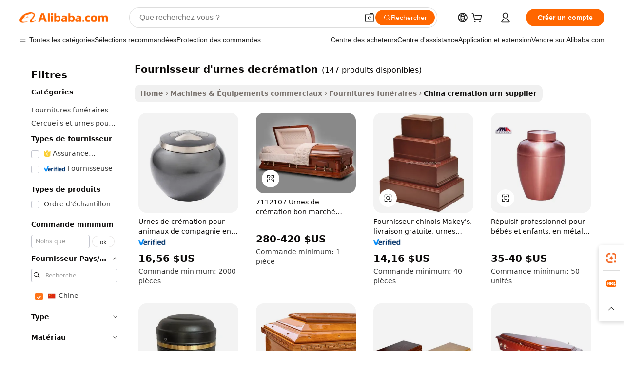

--- FILE ---
content_type: text/html;charset=UTF-8
request_url: https://french.alibaba.com/Popular/CN_cremation-urn-supplier-Trade.html
body_size: 175064
content:

<!-- screen_content -->
    <!-- tangram:5410 begin-->
    <!-- tangram:529998 begin-->

<!DOCTYPE html>
<html lang="fr" dir="ltr">
  <head>
        <script>
      window.__BB = {
        scene: window.__bb_scene || 'traffic-free-popular'
      };
      window.__BB.BB_CWV_IGNORE = {
          lcp_element: ['#icbu-buyer-pc-top-banner'],
          lcp_url: [],
        };
      window._timing = {}
      window._timing.first_start = Date.now();
      window.needLoginInspiration = Boolean();
      // 变量用于标记页面首次可见时间
      let firstVisibleTime = null;
      if (typeof document.hidden !== 'undefined') {
        // 页面首次加载时直接统计
        if (!document.hidden) {
          firstVisibleTime = Date.now();
          window.__BB_timex = 1
        } else {
          // 页面不可见时监听 visibilitychange 事件
          document.addEventListener('visibilitychange', () => {
            if (!document.hidden) {
              firstVisibleTime = Date.now();
              window.__BB_timex = firstVisibleTime - window.performance.timing.navigationStart
              window.__BB.firstVisibleTime = window.__BB_timex
              console.log("Page became visible after "+ window.__BB_timex + " ms");
            }
          }, { once: true });  // 确保只触发一次
        }
      } else {
        console.warn('Page Visibility API is not supported in this browser.');
      }
    </script>
        <meta name="data-spm" content="a2700">
        <meta name="aplus-xplug" content="NONE">
        <meta name="aplus-icbu-disable-umid" content="1">
        <meta name="google-translate-customization" content="9de59014edaf3b99-22e1cf3b5ca21786-g00bb439a5e9e5f8f-f">
    <meta name="yandex-verification" content="25a76ba8e4443bb3" />
    <meta name="msvalidate.01" content="E3FBF0E89B724C30844BF17C59608E8F" />
    <meta name="viewport" content="width=device-width, initial-scale=1.0, maximum-scale=5.0, user-scalable=yes">
        <link rel="preconnect" href="https://s.alicdn.com/" crossorigin>
    <link rel="dns-prefetch" href="https://s.alicdn.com">
                        <link rel="preload" href="" as="image">
        <link rel="preload" href="https://s.alicdn.com/@g/alilog/??aplus_plugin_icbufront/index.js,mlog/aplus_v2.js" as="script">
        <link rel="preload" href="https://s.alicdn.com/@img/imgextra/i2/O1CN0153JdbU26g4bILVOyC_!!6000000007690-2-tps-418-58.png" as="image">
        <script>
            window.__APLUS_ABRATE__ = {
        perf_group: 'control',
        scene: "traffic-free-popular",
      };
    </script>
    <meta name="aplus-mmstat-timeout" content="15000">
        <meta content="text/html; charset=utf-8" http-equiv="Content-Type">
          <title>fournisseur d&#39;urnes decr&eacute;mation chine Vendre, Acheter chine Achat direct fournisseur d&#39;urnes decr&eacute;mation des entreprises à partir dAlibaba.com</title>
      <meta name="keywords" content="">
      <meta name="description" content="">
            <meta name="pagetiming-rate" content="9">
      <meta name="pagetiming-resource-rate" content="4">
                    <link rel="canonical" href="https://www.alibaba.com/countrysearch/CN/cremation-urn-supplier.html">
                              <link rel="alternate" hreflang="fr" href="https://french.alibaba.com/Popular/CN_cremation-urn-supplier-Trade.html">
                  <link rel="alternate" hreflang="de" href="https://german.alibaba.com/Popular/CN_cremation-urn-supplier-Trade.html">
                  <link rel="alternate" hreflang="pt" href="https://portuguese.alibaba.com/Popular/CN_cremation-urn-supplier-Trade.html">
                  <link rel="alternate" hreflang="it" href="https://italian.alibaba.com/Popular/CN_cremation-urn-supplier-Trade.html">
                  <link rel="alternate" hreflang="es" href="https://spanish.alibaba.com/Popular/CN_cremation-urn-supplier-Trade.html">
                  <link rel="alternate" hreflang="ru" href="https://russian.alibaba.com/Popular/CN_cremation-urn-supplier-Trade.html">
                  <link rel="alternate" hreflang="ko" href="https://korean.alibaba.com/Popular/CN_cremation-urn-supplier-Trade.html">
                  <link rel="alternate" hreflang="ar" href="https://arabic.alibaba.com/Popular/CN_cremation-urn-supplier-Trade.html">
                  <link rel="alternate" hreflang="ja" href="https://japanese.alibaba.com/Popular/CN_cremation-urn-supplier-Trade.html">
                  <link rel="alternate" hreflang="tr" href="https://turkish.alibaba.com/Popular/CN_cremation-urn-supplier-Trade.html">
                  <link rel="alternate" hreflang="th" href="https://thai.alibaba.com/Popular/CN_cremation-urn-supplier-Trade.html">
                  <link rel="alternate" hreflang="vi" href="https://vietnamese.alibaba.com/Popular/CN_cremation-urn-supplier-Trade.html">
                  <link rel="alternate" hreflang="nl" href="https://dutch.alibaba.com/Popular/CN_cremation-urn-supplier-Trade.html">
                  <link rel="alternate" hreflang="he" href="https://hebrew.alibaba.com/Popular/CN_cremation-urn-supplier-Trade.html">
                  <link rel="alternate" hreflang="id" href="https://indonesian.alibaba.com/Popular/CN_cremation-urn-supplier-Trade.html">
                  <link rel="alternate" hreflang="hi" href="https://hindi.alibaba.com/Popular/CN_cremation-urn-supplier-Trade.html">
                  <link rel="alternate" hreflang="en" href="https://www.alibaba.com/countrysearch/CN/cremation-urn-supplier.html">
                  <link rel="alternate" hreflang="zh" href="https://chinese.alibaba.com/Popular/CN_cremation-urn-supplier-Trade.html">
                  <link rel="alternate" hreflang="x-default" href="https://french.alibaba.com/Popular/CN_cremation-urn-supplier-Trade.html">
                                        <script>
      // Aplus 配置自动打点
      var queue = window.goldlog_queue || (window.goldlog_queue = []);
      var tags = ["button", "a", "div", "span", "i", "svg", "input", "li", "tr"];
      queue.push(
        {
          action: 'goldlog.appendMetaInfo',
          arguments: [
            'aplus-auto-exp',
            [
              {
                logkey: '/sc.ug_msite.new_product_exp',
                cssSelector: '[data-spm-exp]',
                props: ["data-spm-exp"],
              },
              {
                logkey: '/sc.ug_pc.seolist_product_exp',
                cssSelector: '.traffic-card-gallery',
                props: ["data-spm-exp"],
              }
            ]
          ]
        }
      )
      queue.push({
        action: 'goldlog.setMetaInfo',
        arguments: ['aplus-auto-clk', JSON.stringify(tags.map(tag =>({
          "logkey": "/sc.ug_msite.new_product_clk",
          tag,
          "filter": "data-spm-clk",
          "props": ["data-spm-clk"]
        })))],
      });
    </script>
  </head>
  <div id="icbu-header"><div id="the-new-header" data-version="4.4.0" data-tnh-auto-exp="tnh-expose" data-scenes="search-products" style="position: relative;background-color: #fff;border-bottom: 1px solid #ddd;box-sizing: border-box; font-family:Inter,SF Pro Text,Roboto,Helvetica Neue,Helvetica,Tahoma,Arial,PingFang SC,Microsoft YaHei;"><div style="display: flex;align-items:center;height: 72px;min-width: 1200px;max-width: 1580px;margin: 0 auto;padding: 0 40px;box-sizing: border-box;"><img style="height: 29px; width: 209px;" src="https://s.alicdn.com/@img/imgextra/i2/O1CN0153JdbU26g4bILVOyC_!!6000000007690-2-tps-418-58.png" alt="" /></div><div style="min-width: 1200px;max-width: 1580px;margin: 0 auto;overflow: hidden;font-size: 14px;display: flex;justify-content: space-between;padding: 0 40px;box-sizing: border-box;"><div style="display: flex; align-items: center; justify-content: space-between"><div style="position: relative; height: 36px; padding: 0 28px 0 20px">All categories</div><div style="position: relative; height: 36px; padding-right: 28px">Featured selections</div><div style="position: relative; height: 36px">Trade Assurance</div></div><div style="display: flex; align-items: center; justify-content: space-between"><div style="position: relative; height: 36px; padding-right: 28px">Buyer Central</div><div style="position: relative; height: 36px; padding-right: 28px">Help Center</div><div style="position: relative; height: 36px; padding-right: 28px">Get the app</div><div style="position: relative; height: 36px">Become a supplier</div></div></div></div></div></div>
  <body data-spm="7724857" style="min-height: calc(100vh + 1px)"><script 
id="beacon-aplus"   
src="//s.alicdn.com/@g/alilog/??aplus_plugin_icbufront/index.js,mlog/aplus_v2.js"
exparams="aplus=async&userid=&aplus&ali_beacon_id=&ali_apache_id=&ali_apache_track=&ali_apache_tracktmp=&eagleeye_traceid=2103018a17685963545081227e12fe&ip=3%2e142%2e149%2e42&dmtrack_c={ali%5fresin%5ftrace%3dse%5frst%3dnull%7csp%5fviewtype%3dY%7cset%3d3%7cser%3d1007%7cpageId%3d4c57b26d40c74fcf961077dc7fc1cb45%7cm%5fpageid%3dnull%7cpvmi%3dd6cbbcb3b85d477aa182c808102a5d46%7csek%5fsepd%3dfournisseur%2bd%2527urnes%2bdecr%25C3%25A9mation%7csek%3dcremation%2burn%2bsupplier%7cse%5fpn%3d1%7cp4pid%3de389a2e5%2db9cf%2d43b6%2dbe93%2d37c9d11d1a92%7csclkid%3dnull%7cforecast%5fpost%5fcate%3dnull%7cseo%5fnew%5fuser%5fflag%3dfalse%7ccategoryId%3d2826%7cseo%5fsearch%5fmodel%5fupgrade%5fv2%3d2025070801%7cseo%5fmodule%5fcard%5f20240624%3d202406242%7clong%5ftext%5fgoogle%5ftranslate%5fv2%3d2407142%7cseo%5fcontent%5ftd%5fbottom%5ftext%5fupdate%5fkey%3d2025070801%7cseo%5fsearch%5fmodel%5fupgrade%5fv3%3d2025072201%7cseo%5fsearch%5fmodel%5fmulti%5fupgrade%5fv3%3d2025081101%7cdamo%5falt%5freplace%3dnull%7cwap%5fcross%3d2007659%7cwap%5fcs%5faction%3d2005494%7cAPP%5fVisitor%5fActive%3d26705%7cseo%5fshowroom%5fgoods%5fmix%3d2005244%7cseo%5fdefault%5fcached%5flong%5ftext%5ffrom%5fnew%5fkeyword%5fstep%3d2024122502%7cshowroom%5fgeneral%5ftemplate%3d2005292%7cshowroom%5freview%3d20230308%7cwap%5fcs%5ftext%3dnull%7cstructured%5fdata%3d2025052702%7cseo%5fmulti%5fstyle%5ftext%5fupdate%3d2511181%7cpc%5fnew%5fheader%3dnull%7cseo%5fmeta%5fcate%5ftemplate%5fv1%3d2025042401%7cseo%5fmeta%5ftd%5fsearch%5fkeyword%5fstep%5fv1%3d2025040999%7cshowroom%5fft%5flong%5ftext%5fbaks%3d80802%7cAPP%5fGrowing%5fBuyer%5fHigh%5fIntent%5fActive%3d25488%7cshowroom%5fpc%5fv2019%3d2104%7cAPP%5fProspecting%5fBuyer%3d26706%7ccache%5fcontrol%3dnull%7cAPP%5fChurned%5fCore%5fBuyer%3d25463%7cseo%5fdefault%5fcached%5flong%5ftext%5fstep%3d24110802%7camp%5flighthouse%5fscore%5fimage%3d19657%7cseo%5fft%5ftranslate%5fgemini%3d25012003%7cwap%5fnode%5fssr%3d2015725%7cdataphant%5fopen%3d27030%7clongtext%5fmulti%5fstyle%5fexpand%5frussian%3d2510142%7cseo%5flongtext%5fgoogle%5fdata%5fsection%3d25021702%7cindustry%5fpopular%5ffloor%3dnull%7cwap%5fad%5fgoods%5fproduct%5finterval%3dnull%7cseo%5fgoods%5fbootom%5fwholesale%5flink%3dnull%7cseo%5fmiddle%5fwholesale%5flink%3d2486164%7cseo%5fkeyword%5faatest%3d6%7cft%5flong%5ftext%5fenpand%5fstep2%3d121602%7cseo%5fft%5flongtext%5fexpand%5fstep3%3d25012102%7cseo%5fwap%5fheadercard%3d2006288%7cAPP%5fChurned%5fInactive%5fVisitor%3d25497%7cAPP%5fGrowing%5fBuyer%5fHigh%5fIntent%5fInactive%3d25481%7cseo%5fmeta%5ftd%5fmulti%5fkey%3d2025061801%7ctop%5frecommend%5f20250120%3d202501201%7clongtext%5fmulti%5fstyle%5fexpand%5ffrench%5fcopy%3d25091802%7clongtext%5fmulti%5fstyle%5fexpand%5ffrench%5fcopy%5fcopy%3d25092502%7clong%5ftext%5fpaa%3d2020801%7cseo%5ffloor%5fexp%3dnull%7cseo%5fshowroom%5falgo%5flink%3d17764%7cseo%5fmeta%5ftd%5faib%5fgeneral%5fkey%3d2025091900%7ccountry%5findustry%3d202311033%7cshowroom%5fft%5flong%5ftext%5fenpand%5fstep1%3d101102%7cseo%5fshowroom%5fnorel%3dnull%7cplp%5fstyle%5f25%5fpc%3d202505222%7cseo%5fggs%5flayer%3d10010%7cquery%5fmutil%5flang%5ftranslate%3d2025060300%7cAPP%5fChurned%5fBuyer%3d25468%7cstream%5frender%5fperf%5fopt%3d2309181%7cwap%5fgoods%3d2007383%7cseo%5fshowroom%5fsimilar%5f20240614%3d202406142%7cchinese%5fopen%3d6307%7cquery%5fgpt%5ftranslate%3d20240820%7cad%5fproduct%5finterval%3dnull%7camp%5fto%5fpwa%3d2007359%7cplp%5faib%5fmulti%5fai%5fmeta%3d20250401%7cwap%5fsupplier%5fcontent%3dnull%7cpc%5ffree%5frefactoring%3d20220315%7cAPP%5fGrowing%5fBuyer%5fInactive%3d25476%7csso%5foem%5ffloor%3dnull%7cseo%5fpc%5fnew%5fview%5f20240807%3d202408072%7cseo%5fbottom%5ftext%5fentity%5fkey%5fcopy%3d2025062400%7cstream%5frender%3d433763%7cseo%5fmodule%5fcard%5f20240424%3d202404241%7cseo%5ftitle%5freplace%5f20191226%3d5841%7clongtext%5fmulti%5fstyle%5fexpand%3d25090802%7cgoogleweblight%3d6516%7clighthouse%5fbase64%3dnull%7cseo%5fsearch%5fen%5fsearch%5ftype%3d2025112401%7cAPP%5fProspecting%5fBuyer%5fActive%3d26715%7cad%5fgoods%5fproduct%5finterval%3dnull%7cseo%5fbottom%5fdeep%5fextend%5fkw%5fkey%3d2025071101%7clongtext%5fmulti%5fstyle%5fexpand%5fturkish%3d25102802%7cilink%5fuv%3d20240911%7cwap%5flist%5fwakeup%3d2005832%7ctpp%5fcrosslink%5fpc%3d20205311%7cseo%5ftop%5fbooth%3d18501%7cAPP%5fGrowing%5fBuyer%5fLess%5fActive%3d25472%7cseo%5fsearch%5fmodel%5fupgrade%5frank%3d2025092401%7cgoodslayer%3d7977%7cft%5flong%5ftext%5ftranslate%5fexpand%5fstep1%3d24110802%7cseo%5fheaderstyle%5ftraffic%5fkey%5fv1%3d2025072100%7ccrosslink%5fswitch%3d2008141%7cp4p%5foutline%3d20240328%7cseo%5fmeta%5ftd%5faib%5fv2%5fkey%3d2025091800%7crts%5fmulti%3d2008404%7cseo%5fad%5foptimization%5fkey%5fv2%3d2025072301%7cAPP%5fVisitor%5fLess%5fActive%3d26698%7cplp%5fstyle%5f25%3d202505192%7ccdn%5fvm%3d2007368%7cwap%5fad%5fproduct%5finterval%3dnull%7cseo%5fsearch%5fmodel%5fmulti%5fupgrade%5frank%3d2025092401%7cpc%5fcard%5fshare%3d2025081201%7cAPP%5fGrowing%5fBuyer%5fHigh%5fIntent%5fLess%5fActive%3d25479%7cgoods%5ftitle%5fsubstitute%3d9616%7cwap%5fscreen%5fexp%3d2025081400%7creact%5fheader%5ftest%3d202502182%7cpc%5fcs%5fcolor%3d2005788%7cshowroom%5fft%5flong%5ftext%5ftest%3d72502%7cone%5ftap%5flogin%5fABTest%3d202308153%7cseo%5fhyh%5fshow%5ftags%3d9867%7cplp%5fstructured%5fdata%3d2508182%7cguide%5fdelete%3d2008526%7cseo%5findustry%5ftemplate%3dnull%7cseo%5fmeta%5ftd%5fmulti%5fes%5fkey%3d2025073101%7cseo%5fshowroom%5fdata%5fmix%3d19888%7csso%5ftop%5franking%5ffloor%3d20031%7cseo%5ftd%5fdeep%5fupgrade%5fkey%5fv3%3d2025081101%7cwap%5fue%5fone%3d2025111401%7cshowroom%5fto%5frts%5flink%3d2008480%7ccountrysearch%5ftest%3dnull%7cseo%5fplp%5fdate%5fv2%3d2025102702%7cshowroom%5flist%5fnew%5farrival%3d2811002%7cchannel%5famp%5fto%5fpwa%3dnull%7cseo%5fmulti%5fstyles%5flong%5ftext%3d2503172%7cseo%5fmeta%5ftext%5fmutli%5fcate%5ftemplate%5fv1%3d2025080800%7cseo%5fdefault%5fcached%5fmutil%5flong%5ftext%5fstep%3d24110436%7cseo%5faction%5fpoint%5ftype%3d22823%7cseo%5faib%5ftd%5flaunch%5f20240828%5fcopy%3d202408282%7cseo%5fshowroom%5fwholesale%5flink%3d2486142%7cseo%5fperf%5fimprove%3d2023999%7cseo%5fwap%5flist%5fbounce%5f01%3d2063%7cseo%5fwap%5flist%5fbounce%5f02%3d2128%7cAPP%5fGrowing%5fBuyer%5fActive%3d25490%7cvideolayer%3dnull%7cvideo%5fplay%3dnull%7cAPP%5fChurned%5fMember%5fInactive%3d25501%7cseo%5fgoogle%5fnew%5fstruct%3d438326%7cicbu%5falgo%5fp4p%5fseo%5fad%3d2025072301%7ctpp%5ftrace%3dseoKeyword%2dseoKeyword%5fv3%2dproduct%2dPRODUCT%5fFAIL}&pageid=038e952a210323c71768596354&hn=ensearchweb033003035199%2erg%2dus%2deast%2eus68&asid=AQAAAACCo2ppahfSOAAAAABZX2A2fZFYbA==&treq=&tres=" async>
</script>
                        <!-- tangram:7430 begin-->
 <style>
   .traffic-card-gallery {display: flex;position: relative;flex-direction: column;justify-content: flex-start;border-radius: 0.5rem;background-color: #fff;padding: 0.5rem 0.5rem 1rem;overflow: hidden;font-size: 0.75rem;line-height: 1rem;}
   .product-price {
     b {
       font-size: 22px;
     }
   }
 </style>
<!-- tangram:7430 end-->
            <style>.component-left-filter-callback{display:flex;position:relative;margin-top:10px;height:1200px}.component-left-filter-callback img{width:200px}.component-left-filter-callback i{position:absolute;top:5%;left:50%}.related-search-wrapper{padding:.5rem;--tw-bg-opacity: 1;background-color:#fff;background-color:rgba(255,255,255,var(--tw-bg-opacity, 1));border-width:1px;border-color:var(--input)}.related-search-wrapper .related-search-box{margin:12px 16px}.related-search-wrapper .related-search-box .related-search-title{display:inline;float:start;color:#666;word-wrap:break-word;margin-right:12px;width:13%}.related-search-wrapper .related-search-box .related-search-content{display:flex;flex-wrap:wrap}.related-search-wrapper .related-search-box .related-search-content .related-search-link{margin-right:12px;width:23%;overflow:hidden;color:#666;text-overflow:ellipsis;white-space:nowrap}.product-title img{margin-right:.5rem;display:inline-block;height:1rem;vertical-align:sub}.product-price b{font-size:22px}.similar-icon{position:absolute;bottom:12px;z-index:2;right:12px}.rfq-card{display:inline-block;position:relative;box-sizing:border-box;margin-bottom:36px}.rfq-card .rfq-card-content{display:flex;position:relative;flex-direction:column;align-items:flex-start;background-size:cover;background-color:#fff;padding:12px;width:100%;height:100%}.rfq-card .rfq-card-content .rfq-card-icon{margin-top:50px}.rfq-card .rfq-card-content .rfq-card-icon img{width:45px}.rfq-card .rfq-card-content .rfq-card-top-title{margin-top:14px;color:#222;font-weight:400;font-size:16px}.rfq-card .rfq-card-content .rfq-card-title{margin-top:24px;color:#333;font-weight:800;font-size:20px}.rfq-card .rfq-card-content .rfq-card-input-box{margin-top:24px;width:100%}.rfq-card .rfq-card-content .rfq-card-input-box textarea{box-sizing:border-box;border:1px solid #ddd;border-radius:4px;background-color:#fff;padding:9px 12px;width:100%;height:88px;resize:none;color:#666;font-weight:400;font-size:13px;font-family:inherit}.rfq-card .rfq-card-content .rfq-card-button{margin-top:24px;border:1px solid #666;border-radius:16px;background-color:#fff;width:67%;color:#000;font-weight:700;font-size:14px;line-height:30px;text-align:center}[data-modulename^=ProductList-] div{contain-intrinsic-size:auto 500px}.traffic-card-gallery:hover{--tw-shadow: 0px 2px 6px 2px rgba(0,0,0,.12157);--tw-shadow-colored: 0px 2px 6px 2px var(--tw-shadow-color);box-shadow:0 0 #0000,0 0 #0000,0 2px 6px 2px #0000001f;box-shadow:var(--tw-ring-offset-shadow, 0 0 rgba(0,0,0,0)),var(--tw-ring-shadow, 0 0 rgba(0,0,0,0)),var(--tw-shadow);z-index:10}.traffic-card-gallery{position:relative;display:flex;flex-direction:column;justify-content:flex-start;overflow:hidden;border-radius:.75rem;--tw-bg-opacity: 1;background-color:#fff;background-color:rgba(255,255,255,var(--tw-bg-opacity, 1));padding:.5rem;font-size:.75rem;line-height:1rem}.traffic-card-list{position:relative;display:flex;height:292px;flex-direction:row;justify-content:flex-start;overflow:hidden;border-bottom-width:1px;--tw-bg-opacity: 1;background-color:#fff;background-color:rgba(255,255,255,var(--tw-bg-opacity, 1));padding:1rem;font-size:.75rem;line-height:1rem}.traffic-card-g-industry:hover{--tw-shadow: 0 0 10px rgba(0,0,0,.1);--tw-shadow-colored: 0 0 10px var(--tw-shadow-color);box-shadow:0 0 #0000,0 0 #0000,0 0 10px #0000001a;box-shadow:var(--tw-ring-offset-shadow, 0 0 rgba(0,0,0,0)),var(--tw-ring-shadow, 0 0 rgba(0,0,0,0)),var(--tw-shadow)}.traffic-card-g-industry{position:relative;border-radius:var(--radius);--tw-bg-opacity: 1;background-color:#fff;background-color:rgba(255,255,255,var(--tw-bg-opacity, 1));padding:1.25rem .75rem .75rem;font-size:.875rem;line-height:1.25rem}.module-filter-section-wrapper{max-height:none!important;overflow-x:hidden}*,:before,:after{--tw-border-spacing-x: 0;--tw-border-spacing-y: 0;--tw-translate-x: 0;--tw-translate-y: 0;--tw-rotate: 0;--tw-skew-x: 0;--tw-skew-y: 0;--tw-scale-x: 1;--tw-scale-y: 1;--tw-pan-x: ;--tw-pan-y: ;--tw-pinch-zoom: ;--tw-scroll-snap-strictness: proximity;--tw-gradient-from-position: ;--tw-gradient-via-position: ;--tw-gradient-to-position: ;--tw-ordinal: ;--tw-slashed-zero: ;--tw-numeric-figure: ;--tw-numeric-spacing: ;--tw-numeric-fraction: ;--tw-ring-inset: ;--tw-ring-offset-width: 0px;--tw-ring-offset-color: #fff;--tw-ring-color: rgba(59, 130, 246, .5);--tw-ring-offset-shadow: 0 0 rgba(0,0,0,0);--tw-ring-shadow: 0 0 rgba(0,0,0,0);--tw-shadow: 0 0 rgba(0,0,0,0);--tw-shadow-colored: 0 0 rgba(0,0,0,0);--tw-blur: ;--tw-brightness: ;--tw-contrast: ;--tw-grayscale: ;--tw-hue-rotate: ;--tw-invert: ;--tw-saturate: ;--tw-sepia: ;--tw-drop-shadow: ;--tw-backdrop-blur: ;--tw-backdrop-brightness: ;--tw-backdrop-contrast: ;--tw-backdrop-grayscale: ;--tw-backdrop-hue-rotate: ;--tw-backdrop-invert: ;--tw-backdrop-opacity: ;--tw-backdrop-saturate: ;--tw-backdrop-sepia: ;--tw-contain-size: ;--tw-contain-layout: ;--tw-contain-paint: ;--tw-contain-style: }::backdrop{--tw-border-spacing-x: 0;--tw-border-spacing-y: 0;--tw-translate-x: 0;--tw-translate-y: 0;--tw-rotate: 0;--tw-skew-x: 0;--tw-skew-y: 0;--tw-scale-x: 1;--tw-scale-y: 1;--tw-pan-x: ;--tw-pan-y: ;--tw-pinch-zoom: ;--tw-scroll-snap-strictness: proximity;--tw-gradient-from-position: ;--tw-gradient-via-position: ;--tw-gradient-to-position: ;--tw-ordinal: ;--tw-slashed-zero: ;--tw-numeric-figure: ;--tw-numeric-spacing: ;--tw-numeric-fraction: ;--tw-ring-inset: ;--tw-ring-offset-width: 0px;--tw-ring-offset-color: #fff;--tw-ring-color: rgba(59, 130, 246, .5);--tw-ring-offset-shadow: 0 0 rgba(0,0,0,0);--tw-ring-shadow: 0 0 rgba(0,0,0,0);--tw-shadow: 0 0 rgba(0,0,0,0);--tw-shadow-colored: 0 0 rgba(0,0,0,0);--tw-blur: ;--tw-brightness: ;--tw-contrast: ;--tw-grayscale: ;--tw-hue-rotate: ;--tw-invert: ;--tw-saturate: ;--tw-sepia: ;--tw-drop-shadow: ;--tw-backdrop-blur: ;--tw-backdrop-brightness: ;--tw-backdrop-contrast: ;--tw-backdrop-grayscale: ;--tw-backdrop-hue-rotate: ;--tw-backdrop-invert: ;--tw-backdrop-opacity: ;--tw-backdrop-saturate: ;--tw-backdrop-sepia: ;--tw-contain-size: ;--tw-contain-layout: ;--tw-contain-paint: ;--tw-contain-style: }*,:before,:after{box-sizing:border-box;border-width:0;border-style:solid;border-color:#e5e7eb}:before,:after{--tw-content: ""}html,:host{line-height:1.5;-webkit-text-size-adjust:100%;-moz-tab-size:4;-o-tab-size:4;tab-size:4;font-family:ui-sans-serif,system-ui,-apple-system,Segoe UI,Roboto,Ubuntu,Cantarell,Noto Sans,sans-serif,"Apple Color Emoji","Segoe UI Emoji",Segoe UI Symbol,"Noto Color Emoji";font-feature-settings:normal;font-variation-settings:normal;-webkit-tap-highlight-color:transparent}body{margin:0;line-height:inherit}hr{height:0;color:inherit;border-top-width:1px}abbr:where([title]){text-decoration:underline;-webkit-text-decoration:underline dotted;text-decoration:underline dotted}h1,h2,h3,h4,h5,h6{font-size:inherit;font-weight:inherit}a{color:inherit;text-decoration:inherit}b,strong{font-weight:bolder}code,kbd,samp,pre{font-family:ui-monospace,SFMono-Regular,Menlo,Monaco,Consolas,Liberation Mono,Courier New,monospace;font-feature-settings:normal;font-variation-settings:normal;font-size:1em}small{font-size:80%}sub,sup{font-size:75%;line-height:0;position:relative;vertical-align:baseline}sub{bottom:-.25em}sup{top:-.5em}table{text-indent:0;border-color:inherit;border-collapse:collapse}button,input,optgroup,select,textarea{font-family:inherit;font-feature-settings:inherit;font-variation-settings:inherit;font-size:100%;font-weight:inherit;line-height:inherit;letter-spacing:inherit;color:inherit;margin:0;padding:0}button,select{text-transform:none}button,input:where([type=button]),input:where([type=reset]),input:where([type=submit]){-webkit-appearance:button;background-color:transparent;background-image:none}:-moz-focusring{outline:auto}:-moz-ui-invalid{box-shadow:none}progress{vertical-align:baseline}::-webkit-inner-spin-button,::-webkit-outer-spin-button{height:auto}[type=search]{-webkit-appearance:textfield;outline-offset:-2px}::-webkit-search-decoration{-webkit-appearance:none}::-webkit-file-upload-button{-webkit-appearance:button;font:inherit}summary{display:list-item}blockquote,dl,dd,h1,h2,h3,h4,h5,h6,hr,figure,p,pre{margin:0}fieldset{margin:0;padding:0}legend{padding:0}ol,ul,menu{list-style:none;margin:0;padding:0}dialog{padding:0}textarea{resize:vertical}input::-moz-placeholder,textarea::-moz-placeholder{opacity:1;color:#9ca3af}input::placeholder,textarea::placeholder{opacity:1;color:#9ca3af}button,[role=button]{cursor:pointer}:disabled{cursor:default}img,svg,video,canvas,audio,iframe,embed,object{display:block;vertical-align:middle}img,video{max-width:100%;height:auto}[hidden]:where(:not([hidden=until-found])){display:none}:root{--background: hsl(0, 0%, 100%);--foreground: hsl(20, 14.3%, 4.1%);--card: hsl(0, 0%, 100%);--card-foreground: hsl(20, 14.3%, 4.1%);--popover: hsl(0, 0%, 100%);--popover-foreground: hsl(20, 14.3%, 4.1%);--primary: hsl(24, 100%, 50%);--primary-foreground: hsl(60, 9.1%, 97.8%);--secondary: hsl(60, 4.8%, 95.9%);--secondary-foreground: #333;--muted: hsl(60, 4.8%, 95.9%);--muted-foreground: hsl(25, 5.3%, 44.7%);--accent: hsl(60, 4.8%, 95.9%);--accent-foreground: hsl(24, 9.8%, 10%);--destructive: hsl(0, 84.2%, 60.2%);--destructive-foreground: hsl(60, 9.1%, 97.8%);--border: hsl(20, 5.9%, 90%);--input: hsl(20, 5.9%, 90%);--ring: hsl(24.6, 95%, 53.1%);--radius: 1rem}.dark{--background: hsl(20, 14.3%, 4.1%);--foreground: hsl(60, 9.1%, 97.8%);--card: hsl(20, 14.3%, 4.1%);--card-foreground: hsl(60, 9.1%, 97.8%);--popover: hsl(20, 14.3%, 4.1%);--popover-foreground: hsl(60, 9.1%, 97.8%);--primary: hsl(20.5, 90.2%, 48.2%);--primary-foreground: hsl(60, 9.1%, 97.8%);--secondary: hsl(12, 6.5%, 15.1%);--secondary-foreground: hsl(60, 9.1%, 97.8%);--muted: hsl(12, 6.5%, 15.1%);--muted-foreground: hsl(24, 5.4%, 63.9%);--accent: hsl(12, 6.5%, 15.1%);--accent-foreground: hsl(60, 9.1%, 97.8%);--destructive: hsl(0, 72.2%, 50.6%);--destructive-foreground: hsl(60, 9.1%, 97.8%);--border: hsl(12, 6.5%, 15.1%);--input: hsl(12, 6.5%, 15.1%);--ring: hsl(20.5, 90.2%, 48.2%)}*{border-color:#e7e5e4;border-color:var(--border)}body{background-color:#fff;background-color:var(--background);color:#0c0a09;color:var(--foreground)}.il-sr-only{position:absolute;width:1px;height:1px;padding:0;margin:-1px;overflow:hidden;clip:rect(0,0,0,0);white-space:nowrap;border-width:0}.il-invisible{visibility:hidden}.il-fixed{position:fixed}.il-absolute{position:absolute}.il-relative{position:relative}.il-sticky{position:sticky}.il-inset-0{inset:0}.il--bottom-12{bottom:-3rem}.il--top-12{top:-3rem}.il-bottom-0{bottom:0}.il-bottom-2{bottom:.5rem}.il-bottom-3{bottom:.75rem}.il-bottom-4{bottom:1rem}.il-end-0{right:0}.il-end-2{right:.5rem}.il-end-3{right:.75rem}.il-end-4{right:1rem}.il-left-0{left:0}.il-left-3{left:.75rem}.il-right-0{right:0}.il-right-2{right:.5rem}.il-right-3{right:.75rem}.il-start-0{left:0}.il-start-1\/2{left:50%}.il-start-2{left:.5rem}.il-start-3{left:.75rem}.il-start-\[50\%\]{left:50%}.il-top-0{top:0}.il-top-1\/2{top:50%}.il-top-16{top:4rem}.il-top-4{top:1rem}.il-top-\[50\%\]{top:50%}.il-z-10{z-index:10}.il-z-50{z-index:50}.il-z-\[9999\]{z-index:9999}.il-col-span-4{grid-column:span 4 / span 4}.il-m-0{margin:0}.il-m-3{margin:.75rem}.il-m-auto{margin:auto}.il-mx-auto{margin-left:auto;margin-right:auto}.il-my-3{margin-top:.75rem;margin-bottom:.75rem}.il-my-5{margin-top:1.25rem;margin-bottom:1.25rem}.il-my-auto{margin-top:auto;margin-bottom:auto}.\!il-mb-4{margin-bottom:1rem!important}.il--mt-4{margin-top:-1rem}.il-mb-0{margin-bottom:0}.il-mb-1{margin-bottom:.25rem}.il-mb-2{margin-bottom:.5rem}.il-mb-3{margin-bottom:.75rem}.il-mb-4{margin-bottom:1rem}.il-mb-5{margin-bottom:1.25rem}.il-mb-6{margin-bottom:1.5rem}.il-mb-8{margin-bottom:2rem}.il-mb-\[-0\.75rem\]{margin-bottom:-.75rem}.il-mb-\[0\.125rem\]{margin-bottom:.125rem}.il-me-1{margin-right:.25rem}.il-me-2{margin-right:.5rem}.il-me-3{margin-right:.75rem}.il-me-auto{margin-right:auto}.il-mr-1{margin-right:.25rem}.il-mr-2{margin-right:.5rem}.il-ms-1{margin-left:.25rem}.il-ms-4{margin-left:1rem}.il-ms-5{margin-left:1.25rem}.il-ms-8{margin-left:2rem}.il-ms-\[\.375rem\]{margin-left:.375rem}.il-ms-auto{margin-left:auto}.il-mt-0{margin-top:0}.il-mt-0\.5{margin-top:.125rem}.il-mt-1{margin-top:.25rem}.il-mt-2{margin-top:.5rem}.il-mt-3{margin-top:.75rem}.il-mt-4{margin-top:1rem}.il-mt-6{margin-top:1.5rem}.il-line-clamp-1{overflow:hidden;display:-webkit-box;-webkit-box-orient:vertical;-webkit-line-clamp:1}.il-line-clamp-2{overflow:hidden;display:-webkit-box;-webkit-box-orient:vertical;-webkit-line-clamp:2}.il-line-clamp-6{overflow:hidden;display:-webkit-box;-webkit-box-orient:vertical;-webkit-line-clamp:6}.il-inline-block{display:inline-block}.il-inline{display:inline}.il-flex{display:flex}.il-inline-flex{display:inline-flex}.il-grid{display:grid}.il-aspect-square{aspect-ratio:1 / 1}.il-size-5{width:1.25rem;height:1.25rem}.il-h-1{height:.25rem}.il-h-10{height:2.5rem}.il-h-11{height:2.75rem}.il-h-20{height:5rem}.il-h-24{height:6rem}.il-h-3\.5{height:.875rem}.il-h-4{height:1rem}.il-h-40{height:10rem}.il-h-6{height:1.5rem}.il-h-8{height:2rem}.il-h-9{height:2.25rem}.il-h-\[150px\]{height:150px}.il-h-\[152px\]{height:152px}.il-h-\[18\.25rem\]{height:18.25rem}.il-h-\[292px\]{height:292px}.il-h-\[600px\]{height:600px}.il-h-auto{height:auto}.il-h-fit{height:-moz-fit-content;height:fit-content}.il-h-full{height:100%}.il-h-screen{height:100vh}.il-max-h-\[100vh\]{max-height:100vh}.il-w-1\/2{width:50%}.il-w-10{width:2.5rem}.il-w-10\/12{width:83.333333%}.il-w-4{width:1rem}.il-w-6{width:1.5rem}.il-w-64{width:16rem}.il-w-7\/12{width:58.333333%}.il-w-72{width:18rem}.il-w-8{width:2rem}.il-w-8\/12{width:66.666667%}.il-w-9{width:2.25rem}.il-w-9\/12{width:75%}.il-w-\[200px\]{width:200px}.il-w-\[84px\]{width:84px}.il-w-fit{width:-moz-fit-content;width:fit-content}.il-w-full{width:100%}.il-w-screen{width:100vw}.il-min-w-0{min-width:0px}.il-min-w-3{min-width:.75rem}.il-min-w-\[1200px\]{min-width:1200px}.il-max-w-\[1000px\]{max-width:1000px}.il-max-w-\[1580px\]{max-width:1580px}.il-max-w-full{max-width:100%}.il-max-w-lg{max-width:32rem}.il-flex-1{flex:1 1 0%}.il-flex-shrink-0,.il-shrink-0{flex-shrink:0}.il-flex-grow-0,.il-grow-0{flex-grow:0}.il-basis-24{flex-basis:6rem}.il-basis-full{flex-basis:100%}.il-origin-\[--radix-tooltip-content-transform-origin\]{transform-origin:var(--radix-tooltip-content-transform-origin)}.il--translate-x-1\/2{--tw-translate-x: -50%;transform:translate(-50%,var(--tw-translate-y)) rotate(var(--tw-rotate)) skew(var(--tw-skew-x)) skewY(var(--tw-skew-y)) scaleX(var(--tw-scale-x)) scaleY(var(--tw-scale-y));transform:translate(var(--tw-translate-x),var(--tw-translate-y)) rotate(var(--tw-rotate)) skew(var(--tw-skew-x)) skewY(var(--tw-skew-y)) scaleX(var(--tw-scale-x)) scaleY(var(--tw-scale-y))}.il--translate-y-1\/2{--tw-translate-y: -50%;transform:translate(var(--tw-translate-x),-50%) rotate(var(--tw-rotate)) skew(var(--tw-skew-x)) skewY(var(--tw-skew-y)) scaleX(var(--tw-scale-x)) scaleY(var(--tw-scale-y));transform:translate(var(--tw-translate-x),var(--tw-translate-y)) rotate(var(--tw-rotate)) skew(var(--tw-skew-x)) skewY(var(--tw-skew-y)) scaleX(var(--tw-scale-x)) scaleY(var(--tw-scale-y))}.il-translate-x-\[-50\%\]{--tw-translate-x: -50%;transform:translate(-50%,var(--tw-translate-y)) rotate(var(--tw-rotate)) skew(var(--tw-skew-x)) skewY(var(--tw-skew-y)) scaleX(var(--tw-scale-x)) scaleY(var(--tw-scale-y));transform:translate(var(--tw-translate-x),var(--tw-translate-y)) rotate(var(--tw-rotate)) skew(var(--tw-skew-x)) skewY(var(--tw-skew-y)) scaleX(var(--tw-scale-x)) scaleY(var(--tw-scale-y))}.il-translate-y-\[-50\%\]{--tw-translate-y: -50%;transform:translate(var(--tw-translate-x),-50%) rotate(var(--tw-rotate)) skew(var(--tw-skew-x)) skewY(var(--tw-skew-y)) scaleX(var(--tw-scale-x)) scaleY(var(--tw-scale-y));transform:translate(var(--tw-translate-x),var(--tw-translate-y)) rotate(var(--tw-rotate)) skew(var(--tw-skew-x)) skewY(var(--tw-skew-y)) scaleX(var(--tw-scale-x)) scaleY(var(--tw-scale-y))}.il-rotate-90{--tw-rotate: 90deg;transform:translate(var(--tw-translate-x),var(--tw-translate-y)) rotate(90deg) skew(var(--tw-skew-x)) skewY(var(--tw-skew-y)) scaleX(var(--tw-scale-x)) scaleY(var(--tw-scale-y));transform:translate(var(--tw-translate-x),var(--tw-translate-y)) rotate(var(--tw-rotate)) skew(var(--tw-skew-x)) skewY(var(--tw-skew-y)) scaleX(var(--tw-scale-x)) scaleY(var(--tw-scale-y))}@keyframes il-pulse{50%{opacity:.5}}.il-animate-pulse{animation:il-pulse 2s cubic-bezier(.4,0,.6,1) infinite}@keyframes il-spin{to{transform:rotate(360deg)}}.il-animate-spin{animation:il-spin 1s linear infinite}.il-cursor-pointer{cursor:pointer}.il-list-disc{list-style-type:disc}.il-grid-cols-2{grid-template-columns:repeat(2,minmax(0,1fr))}.il-grid-cols-4{grid-template-columns:repeat(4,minmax(0,1fr))}.il-flex-row{flex-direction:row}.il-flex-col{flex-direction:column}.il-flex-col-reverse{flex-direction:column-reverse}.il-flex-wrap{flex-wrap:wrap}.il-flex-nowrap{flex-wrap:nowrap}.il-items-start{align-items:flex-start}.il-items-center{align-items:center}.il-items-baseline{align-items:baseline}.il-justify-start{justify-content:flex-start}.il-justify-end{justify-content:flex-end}.il-justify-center{justify-content:center}.il-justify-between{justify-content:space-between}.il-gap-1{gap:.25rem}.il-gap-1\.5{gap:.375rem}.il-gap-10{gap:2.5rem}.il-gap-2{gap:.5rem}.il-gap-3{gap:.75rem}.il-gap-4{gap:1rem}.il-gap-8{gap:2rem}.il-gap-\[\.0938rem\]{gap:.0938rem}.il-gap-\[\.375rem\]{gap:.375rem}.il-gap-\[0\.125rem\]{gap:.125rem}.\!il-gap-x-5{-moz-column-gap:1.25rem!important;column-gap:1.25rem!important}.\!il-gap-y-5{row-gap:1.25rem!important}.il-space-y-1\.5>:not([hidden])~:not([hidden]){--tw-space-y-reverse: 0;margin-top:calc(.375rem * (1 - var(--tw-space-y-reverse)));margin-top:.375rem;margin-top:calc(.375rem * calc(1 - var(--tw-space-y-reverse)));margin-bottom:0rem;margin-bottom:calc(.375rem * var(--tw-space-y-reverse))}.il-space-y-4>:not([hidden])~:not([hidden]){--tw-space-y-reverse: 0;margin-top:calc(1rem * (1 - var(--tw-space-y-reverse)));margin-top:1rem;margin-top:calc(1rem * calc(1 - var(--tw-space-y-reverse)));margin-bottom:0rem;margin-bottom:calc(1rem * var(--tw-space-y-reverse))}.il-overflow-hidden{overflow:hidden}.il-overflow-y-auto{overflow-y:auto}.il-overflow-y-scroll{overflow-y:scroll}.il-truncate{overflow:hidden;text-overflow:ellipsis;white-space:nowrap}.il-text-ellipsis{text-overflow:ellipsis}.il-whitespace-normal{white-space:normal}.il-whitespace-nowrap{white-space:nowrap}.il-break-normal{word-wrap:normal;word-break:normal}.il-break-words{word-wrap:break-word}.il-break-all{word-break:break-all}.il-rounded{border-radius:.25rem}.il-rounded-2xl{border-radius:1rem}.il-rounded-\[0\.5rem\]{border-radius:.5rem}.il-rounded-\[1\.25rem\]{border-radius:1.25rem}.il-rounded-full{border-radius:9999px}.il-rounded-lg{border-radius:1rem;border-radius:var(--radius)}.il-rounded-md{border-radius:calc(1rem - 2px);border-radius:calc(var(--radius) - 2px)}.il-rounded-sm{border-radius:calc(1rem - 4px);border-radius:calc(var(--radius) - 4px)}.il-rounded-xl{border-radius:.75rem}.il-border,.il-border-\[1px\]{border-width:1px}.il-border-b,.il-border-b-\[1px\]{border-bottom-width:1px}.il-border-solid{border-style:solid}.il-border-none{border-style:none}.il-border-\[\#222\]{--tw-border-opacity: 1;border-color:#222;border-color:rgba(34,34,34,var(--tw-border-opacity, 1))}.il-border-\[\#DDD\]{--tw-border-opacity: 1;border-color:#ddd;border-color:rgba(221,221,221,var(--tw-border-opacity, 1))}.il-border-foreground{border-color:#0c0a09;border-color:var(--foreground)}.il-border-input{border-color:#e7e5e4;border-color:var(--input)}.il-bg-\[\#F8F8F8\]{--tw-bg-opacity: 1;background-color:#f8f8f8;background-color:rgba(248,248,248,var(--tw-bg-opacity, 1))}.il-bg-\[\#d9d9d963\]{background-color:#d9d9d963}.il-bg-accent{background-color:#f5f5f4;background-color:var(--accent)}.il-bg-background{background-color:#fff;background-color:var(--background)}.il-bg-black{--tw-bg-opacity: 1;background-color:#000;background-color:rgba(0,0,0,var(--tw-bg-opacity, 1))}.il-bg-black\/80{background-color:#000c}.il-bg-destructive{background-color:#ef4444;background-color:var(--destructive)}.il-bg-gray-300{--tw-bg-opacity: 1;background-color:#d1d5db;background-color:rgba(209,213,219,var(--tw-bg-opacity, 1))}.il-bg-muted{background-color:#f5f5f4;background-color:var(--muted)}.il-bg-orange-500{--tw-bg-opacity: 1;background-color:#f97316;background-color:rgba(249,115,22,var(--tw-bg-opacity, 1))}.il-bg-popover{background-color:#fff;background-color:var(--popover)}.il-bg-primary{background-color:#f60;background-color:var(--primary)}.il-bg-secondary{background-color:#f5f5f4;background-color:var(--secondary)}.il-bg-transparent{background-color:transparent}.il-bg-white{--tw-bg-opacity: 1;background-color:#fff;background-color:rgba(255,255,255,var(--tw-bg-opacity, 1))}.il-bg-opacity-80{--tw-bg-opacity: .8}.il-bg-cover{background-size:cover}.il-bg-no-repeat{background-repeat:no-repeat}.il-fill-black{fill:#000}.il-object-cover{-o-object-fit:cover;object-fit:cover}.il-p-0{padding:0}.il-p-1{padding:.25rem}.il-p-2{padding:.5rem}.il-p-3{padding:.75rem}.il-p-4{padding:1rem}.il-p-5{padding:1.25rem}.il-p-6{padding:1.5rem}.il-px-2{padding-left:.5rem;padding-right:.5rem}.il-px-3{padding-left:.75rem;padding-right:.75rem}.il-py-0\.5{padding-top:.125rem;padding-bottom:.125rem}.il-py-1\.5{padding-top:.375rem;padding-bottom:.375rem}.il-py-10{padding-top:2.5rem;padding-bottom:2.5rem}.il-py-2{padding-top:.5rem;padding-bottom:.5rem}.il-py-3{padding-top:.75rem;padding-bottom:.75rem}.il-pb-0{padding-bottom:0}.il-pb-3{padding-bottom:.75rem}.il-pb-4{padding-bottom:1rem}.il-pb-8{padding-bottom:2rem}.il-pe-0{padding-right:0}.il-pe-2{padding-right:.5rem}.il-pe-3{padding-right:.75rem}.il-pe-4{padding-right:1rem}.il-pe-6{padding-right:1.5rem}.il-pe-8{padding-right:2rem}.il-pe-\[12px\]{padding-right:12px}.il-pe-\[3\.25rem\]{padding-right:3.25rem}.il-pl-4{padding-left:1rem}.il-ps-0{padding-left:0}.il-ps-2{padding-left:.5rem}.il-ps-3{padding-left:.75rem}.il-ps-4{padding-left:1rem}.il-ps-6{padding-left:1.5rem}.il-ps-8{padding-left:2rem}.il-ps-\[12px\]{padding-left:12px}.il-ps-\[3\.25rem\]{padding-left:3.25rem}.il-pt-10{padding-top:2.5rem}.il-pt-4{padding-top:1rem}.il-pt-5{padding-top:1.25rem}.il-pt-6{padding-top:1.5rem}.il-pt-7{padding-top:1.75rem}.il-text-center{text-align:center}.il-text-start{text-align:left}.il-text-2xl{font-size:1.5rem;line-height:2rem}.il-text-base{font-size:1rem;line-height:1.5rem}.il-text-lg{font-size:1.125rem;line-height:1.75rem}.il-text-sm{font-size:.875rem;line-height:1.25rem}.il-text-xl{font-size:1.25rem;line-height:1.75rem}.il-text-xs{font-size:.75rem;line-height:1rem}.il-font-\[600\]{font-weight:600}.il-font-bold{font-weight:700}.il-font-medium{font-weight:500}.il-font-normal{font-weight:400}.il-font-semibold{font-weight:600}.il-leading-3{line-height:.75rem}.il-leading-4{line-height:1rem}.il-leading-\[1\.43\]{line-height:1.43}.il-leading-\[18px\]{line-height:18px}.il-leading-\[26px\]{line-height:26px}.il-leading-none{line-height:1}.il-tracking-tight{letter-spacing:-.025em}.il-text-\[\#00820D\]{--tw-text-opacity: 1;color:#00820d;color:rgba(0,130,13,var(--tw-text-opacity, 1))}.il-text-\[\#222\]{--tw-text-opacity: 1;color:#222;color:rgba(34,34,34,var(--tw-text-opacity, 1))}.il-text-\[\#444\]{--tw-text-opacity: 1;color:#444;color:rgba(68,68,68,var(--tw-text-opacity, 1))}.il-text-\[\#4B1D1F\]{--tw-text-opacity: 1;color:#4b1d1f;color:rgba(75,29,31,var(--tw-text-opacity, 1))}.il-text-\[\#767676\]{--tw-text-opacity: 1;color:#767676;color:rgba(118,118,118,var(--tw-text-opacity, 1))}.il-text-\[\#D04A0A\]{--tw-text-opacity: 1;color:#d04a0a;color:rgba(208,74,10,var(--tw-text-opacity, 1))}.il-text-\[\#F7421E\]{--tw-text-opacity: 1;color:#f7421e;color:rgba(247,66,30,var(--tw-text-opacity, 1))}.il-text-\[\#FF6600\]{--tw-text-opacity: 1;color:#f60;color:rgba(255,102,0,var(--tw-text-opacity, 1))}.il-text-\[\#f7421e\]{--tw-text-opacity: 1;color:#f7421e;color:rgba(247,66,30,var(--tw-text-opacity, 1))}.il-text-destructive-foreground{color:#fafaf9;color:var(--destructive-foreground)}.il-text-foreground{color:#0c0a09;color:var(--foreground)}.il-text-muted-foreground{color:#78716c;color:var(--muted-foreground)}.il-text-popover-foreground{color:#0c0a09;color:var(--popover-foreground)}.il-text-primary{color:#f60;color:var(--primary)}.il-text-primary-foreground{color:#fafaf9;color:var(--primary-foreground)}.il-text-secondary-foreground{color:#333;color:var(--secondary-foreground)}.il-text-white{--tw-text-opacity: 1;color:#fff;color:rgba(255,255,255,var(--tw-text-opacity, 1))}.il-underline{text-decoration-line:underline}.il-line-through{text-decoration-line:line-through}.il-underline-offset-4{text-underline-offset:4px}.il-opacity-5{opacity:.05}.il-opacity-70{opacity:.7}.il-shadow-\[0_2px_6px_2px_rgba\(0\,0\,0\,0\.12\)\]{--tw-shadow: 0 2px 6px 2px rgba(0,0,0,.12);--tw-shadow-colored: 0 2px 6px 2px var(--tw-shadow-color);box-shadow:0 0 #0000,0 0 #0000,0 2px 6px 2px #0000001f;box-shadow:var(--tw-ring-offset-shadow, 0 0 rgba(0,0,0,0)),var(--tw-ring-shadow, 0 0 rgba(0,0,0,0)),var(--tw-shadow)}.il-shadow-cards{--tw-shadow: 0 0 10px rgba(0,0,0,.1);--tw-shadow-colored: 0 0 10px var(--tw-shadow-color);box-shadow:0 0 #0000,0 0 #0000,0 0 10px #0000001a;box-shadow:var(--tw-ring-offset-shadow, 0 0 rgba(0,0,0,0)),var(--tw-ring-shadow, 0 0 rgba(0,0,0,0)),var(--tw-shadow)}.il-shadow-lg{--tw-shadow: 0 10px 15px -3px rgba(0, 0, 0, .1), 0 4px 6px -4px rgba(0, 0, 0, .1);--tw-shadow-colored: 0 10px 15px -3px var(--tw-shadow-color), 0 4px 6px -4px var(--tw-shadow-color);box-shadow:0 0 #0000,0 0 #0000,0 10px 15px -3px #0000001a,0 4px 6px -4px #0000001a;box-shadow:var(--tw-ring-offset-shadow, 0 0 rgba(0,0,0,0)),var(--tw-ring-shadow, 0 0 rgba(0,0,0,0)),var(--tw-shadow)}.il-shadow-md{--tw-shadow: 0 4px 6px -1px rgba(0, 0, 0, .1), 0 2px 4px -2px rgba(0, 0, 0, .1);--tw-shadow-colored: 0 4px 6px -1px var(--tw-shadow-color), 0 2px 4px -2px var(--tw-shadow-color);box-shadow:0 0 #0000,0 0 #0000,0 4px 6px -1px #0000001a,0 2px 4px -2px #0000001a;box-shadow:var(--tw-ring-offset-shadow, 0 0 rgba(0,0,0,0)),var(--tw-ring-shadow, 0 0 rgba(0,0,0,0)),var(--tw-shadow)}.il-outline-none{outline:2px solid transparent;outline-offset:2px}.il-outline-1{outline-width:1px}.il-ring-offset-background{--tw-ring-offset-color: var(--background)}.il-transition-colors{transition-property:color,background-color,border-color,text-decoration-color,fill,stroke;transition-timing-function:cubic-bezier(.4,0,.2,1);transition-duration:.15s}.il-transition-opacity{transition-property:opacity;transition-timing-function:cubic-bezier(.4,0,.2,1);transition-duration:.15s}.il-transition-transform{transition-property:transform;transition-timing-function:cubic-bezier(.4,0,.2,1);transition-duration:.15s}.il-duration-200{transition-duration:.2s}.il-duration-300{transition-duration:.3s}.il-ease-in-out{transition-timing-function:cubic-bezier(.4,0,.2,1)}@keyframes enter{0%{opacity:1;opacity:var(--tw-enter-opacity, 1);transform:translateZ(0) scaleZ(1) rotate(0);transform:translate3d(var(--tw-enter-translate-x, 0),var(--tw-enter-translate-y, 0),0) scale3d(var(--tw-enter-scale, 1),var(--tw-enter-scale, 1),var(--tw-enter-scale, 1)) rotate(var(--tw-enter-rotate, 0))}}@keyframes exit{to{opacity:1;opacity:var(--tw-exit-opacity, 1);transform:translateZ(0) scaleZ(1) rotate(0);transform:translate3d(var(--tw-exit-translate-x, 0),var(--tw-exit-translate-y, 0),0) scale3d(var(--tw-exit-scale, 1),var(--tw-exit-scale, 1),var(--tw-exit-scale, 1)) rotate(var(--tw-exit-rotate, 0))}}.il-animate-in{animation-name:enter;animation-duration:.15s;--tw-enter-opacity: initial;--tw-enter-scale: initial;--tw-enter-rotate: initial;--tw-enter-translate-x: initial;--tw-enter-translate-y: initial}.il-fade-in-0{--tw-enter-opacity: 0}.il-zoom-in-95{--tw-enter-scale: .95}.il-duration-200{animation-duration:.2s}.il-duration-300{animation-duration:.3s}.il-ease-in-out{animation-timing-function:cubic-bezier(.4,0,.2,1)}.no-scrollbar::-webkit-scrollbar{display:none}.no-scrollbar{-ms-overflow-style:none;scrollbar-width:none}.longtext-style-inmodel h2{margin-bottom:.5rem;margin-top:1rem;font-size:1rem;line-height:1.5rem;font-weight:700}.first-of-type\:il-ms-4:first-of-type{margin-left:1rem}.hover\:il-bg-\[\#f4f4f4\]:hover{--tw-bg-opacity: 1;background-color:#f4f4f4;background-color:rgba(244,244,244,var(--tw-bg-opacity, 1))}.hover\:il-bg-accent:hover{background-color:#f5f5f4;background-color:var(--accent)}.hover\:il-text-accent-foreground:hover{color:#1c1917;color:var(--accent-foreground)}.hover\:il-text-foreground:hover{color:#0c0a09;color:var(--foreground)}.hover\:il-underline:hover{text-decoration-line:underline}.hover\:il-opacity-100:hover{opacity:1}.hover\:il-opacity-90:hover{opacity:.9}.focus\:il-outline-none:focus{outline:2px solid transparent;outline-offset:2px}.focus\:il-ring-2:focus{--tw-ring-offset-shadow: var(--tw-ring-inset) 0 0 0 var(--tw-ring-offset-width) var(--tw-ring-offset-color);--tw-ring-shadow: var(--tw-ring-inset) 0 0 0 calc(2px + var(--tw-ring-offset-width)) var(--tw-ring-color);box-shadow:var(--tw-ring-offset-shadow),var(--tw-ring-shadow),0 0 #0000;box-shadow:var(--tw-ring-offset-shadow),var(--tw-ring-shadow),var(--tw-shadow, 0 0 rgba(0,0,0,0))}.focus\:il-ring-ring:focus{--tw-ring-color: var(--ring)}.focus\:il-ring-offset-2:focus{--tw-ring-offset-width: 2px}.focus-visible\:il-outline-none:focus-visible{outline:2px solid transparent;outline-offset:2px}.focus-visible\:il-ring-2:focus-visible{--tw-ring-offset-shadow: var(--tw-ring-inset) 0 0 0 var(--tw-ring-offset-width) var(--tw-ring-offset-color);--tw-ring-shadow: var(--tw-ring-inset) 0 0 0 calc(2px + var(--tw-ring-offset-width)) var(--tw-ring-color);box-shadow:var(--tw-ring-offset-shadow),var(--tw-ring-shadow),0 0 #0000;box-shadow:var(--tw-ring-offset-shadow),var(--tw-ring-shadow),var(--tw-shadow, 0 0 rgba(0,0,0,0))}.focus-visible\:il-ring-ring:focus-visible{--tw-ring-color: var(--ring)}.focus-visible\:il-ring-offset-2:focus-visible{--tw-ring-offset-width: 2px}.active\:il-bg-primary:active{background-color:#f60;background-color:var(--primary)}.active\:il-bg-white:active{--tw-bg-opacity: 1;background-color:#fff;background-color:rgba(255,255,255,var(--tw-bg-opacity, 1))}.disabled\:il-pointer-events-none:disabled{pointer-events:none}.disabled\:il-opacity-10:disabled{opacity:.1}.il-group:hover .group-hover\:il-visible{visibility:visible}.il-group:hover .group-hover\:il-scale-110{--tw-scale-x: 1.1;--tw-scale-y: 1.1;transform:translate(var(--tw-translate-x),var(--tw-translate-y)) rotate(var(--tw-rotate)) skew(var(--tw-skew-x)) skewY(var(--tw-skew-y)) scaleX(1.1) scaleY(1.1);transform:translate(var(--tw-translate-x),var(--tw-translate-y)) rotate(var(--tw-rotate)) skew(var(--tw-skew-x)) skewY(var(--tw-skew-y)) scaleX(var(--tw-scale-x)) scaleY(var(--tw-scale-y))}.il-group:hover .group-hover\:il-underline{text-decoration-line:underline}.data-\[state\=open\]\:il-animate-in[data-state=open]{animation-name:enter;animation-duration:.15s;--tw-enter-opacity: initial;--tw-enter-scale: initial;--tw-enter-rotate: initial;--tw-enter-translate-x: initial;--tw-enter-translate-y: initial}.data-\[state\=closed\]\:il-animate-out[data-state=closed]{animation-name:exit;animation-duration:.15s;--tw-exit-opacity: initial;--tw-exit-scale: initial;--tw-exit-rotate: initial;--tw-exit-translate-x: initial;--tw-exit-translate-y: initial}.data-\[state\=closed\]\:il-fade-out-0[data-state=closed]{--tw-exit-opacity: 0}.data-\[state\=open\]\:il-fade-in-0[data-state=open]{--tw-enter-opacity: 0}.data-\[state\=closed\]\:il-zoom-out-95[data-state=closed]{--tw-exit-scale: .95}.data-\[state\=open\]\:il-zoom-in-95[data-state=open]{--tw-enter-scale: .95}.data-\[side\=bottom\]\:il-slide-in-from-top-2[data-side=bottom]{--tw-enter-translate-y: -.5rem}.data-\[side\=left\]\:il-slide-in-from-right-2[data-side=left]{--tw-enter-translate-x: .5rem}.data-\[side\=right\]\:il-slide-in-from-left-2[data-side=right]{--tw-enter-translate-x: -.5rem}.data-\[side\=top\]\:il-slide-in-from-bottom-2[data-side=top]{--tw-enter-translate-y: .5rem}@media (min-width: 640px){.sm\:il-flex-row{flex-direction:row}.sm\:il-justify-end{justify-content:flex-end}.sm\:il-gap-2\.5{gap:.625rem}.sm\:il-space-x-2>:not([hidden])~:not([hidden]){--tw-space-x-reverse: 0;margin-right:0rem;margin-right:calc(.5rem * var(--tw-space-x-reverse));margin-left:calc(.5rem * (1 - var(--tw-space-x-reverse)));margin-left:.5rem;margin-left:calc(.5rem * calc(1 - var(--tw-space-x-reverse)))}.sm\:il-rounded-lg{border-radius:1rem;border-radius:var(--radius)}.sm\:il-text-left{text-align:left}}.rtl\:il-translate-x-\[50\%\]:where([dir=rtl],[dir=rtl] *){--tw-translate-x: 50%;transform:translate(50%,var(--tw-translate-y)) rotate(var(--tw-rotate)) skew(var(--tw-skew-x)) skewY(var(--tw-skew-y)) scaleX(var(--tw-scale-x)) scaleY(var(--tw-scale-y));transform:translate(var(--tw-translate-x),var(--tw-translate-y)) rotate(var(--tw-rotate)) skew(var(--tw-skew-x)) skewY(var(--tw-skew-y)) scaleX(var(--tw-scale-x)) scaleY(var(--tw-scale-y))}.rtl\:il-scale-\[-1\]:where([dir=rtl],[dir=rtl] *){--tw-scale-x: -1;--tw-scale-y: -1;transform:translate(var(--tw-translate-x),var(--tw-translate-y)) rotate(var(--tw-rotate)) skew(var(--tw-skew-x)) skewY(var(--tw-skew-y)) scaleX(-1) scaleY(-1);transform:translate(var(--tw-translate-x),var(--tw-translate-y)) rotate(var(--tw-rotate)) skew(var(--tw-skew-x)) skewY(var(--tw-skew-y)) scaleX(var(--tw-scale-x)) scaleY(var(--tw-scale-y))}.rtl\:il-scale-x-\[-1\]:where([dir=rtl],[dir=rtl] *){--tw-scale-x: -1;transform:translate(var(--tw-translate-x),var(--tw-translate-y)) rotate(var(--tw-rotate)) skew(var(--tw-skew-x)) skewY(var(--tw-skew-y)) scaleX(-1) scaleY(var(--tw-scale-y));transform:translate(var(--tw-translate-x),var(--tw-translate-y)) rotate(var(--tw-rotate)) skew(var(--tw-skew-x)) skewY(var(--tw-skew-y)) scaleX(var(--tw-scale-x)) scaleY(var(--tw-scale-y))}.rtl\:il-flex-row-reverse:where([dir=rtl],[dir=rtl] *){flex-direction:row-reverse}.\[\&\>svg\]\:il-size-3\.5>svg{width:.875rem;height:.875rem}
</style>
            <style>.switch-to-popover-trigger{position:relative}.switch-to-popover-trigger .switch-to-popover-content{position:absolute;left:50%;z-index:9999;cursor:default}html[dir=rtl] .switch-to-popover-trigger .switch-to-popover-content{left:auto;right:50%}.switch-to-popover-trigger .switch-to-popover-content .down-arrow{width:0;height:0;border-left:11px solid transparent;border-right:11px solid transparent;border-bottom:12px solid #222;transform:translate(-50%);filter:drop-shadow(0 -2px 2px rgba(0,0,0,.05));z-index:1}html[dir=rtl] .switch-to-popover-trigger .switch-to-popover-content .down-arrow{transform:translate(50%)}.switch-to-popover-trigger .switch-to-popover-content .content-container{background-color:#222;border-radius:12px;padding:16px;color:#fff;transform:translate(-50%);width:320px;height:-moz-fit-content;height:fit-content;display:flex;justify-content:space-between;align-items:start}html[dir=rtl] .switch-to-popover-trigger .switch-to-popover-content .content-container{transform:translate(50%)}.switch-to-popover-trigger .switch-to-popover-content .content-container .content .title{font-size:14px;line-height:18px;font-weight:400}.switch-to-popover-trigger .switch-to-popover-content .content-container .actions{display:flex;justify-content:start;align-items:center;gap:12px;margin-top:12px}.switch-to-popover-trigger .switch-to-popover-content .content-container .actions .switch-button{background-color:#fff;color:#222;border-radius:999px;padding:4px 8px;font-weight:600;font-size:12px;line-height:16px;cursor:pointer}.switch-to-popover-trigger .switch-to-popover-content .content-container .actions .choose-another-button{color:#fff;padding:4px 8px;font-weight:600;font-size:12px;line-height:16px;cursor:pointer}.switch-to-popover-trigger .switch-to-popover-content .content-container .close-button{cursor:pointer}.tnh-message-content .tnh-messages-nodata .tnh-messages-nodata-info .img{width:100%;height:101px;margin-top:40px;margin-bottom:20px;background:url(https://s.alicdn.com/@img/imgextra/i4/O1CN01lnw1WK1bGeXDIoBnB_!!6000000003438-2-tps-399-303.png) no-repeat center center;background-size:133px 101px}#popup-root .functional-content .thirdpart-login .icon-facebook{background-image:url(https://s.alicdn.com/@img/imgextra/i1/O1CN01hUG9f21b67dGOuB2W_!!6000000003415-55-tps-40-40.svg)}#popup-root .functional-content .thirdpart-login .icon-google{background-image:url(https://s.alicdn.com/@img/imgextra/i1/O1CN01Qd3ZsM1C2aAxLHO2h_!!6000000000023-2-tps-120-120.png)}#popup-root .functional-content .thirdpart-login .icon-linkedin{background-image:url(https://s.alicdn.com/@img/imgextra/i1/O1CN01qVG1rv1lNCYkhep7t_!!6000000004806-55-tps-40-40.svg)}.tnh-logo{z-index:9999;display:flex;flex-shrink:0;width:185px;height:22px;background:url(https://s.alicdn.com/@img/imgextra/i2/O1CN0153JdbU26g4bILVOyC_!!6000000007690-2-tps-418-58.png) no-repeat 0 0;background-size:auto 22px;cursor:pointer}html[dir=rtl] .tnh-logo{background:url(https://s.alicdn.com/@img/imgextra/i2/O1CN0153JdbU26g4bILVOyC_!!6000000007690-2-tps-418-58.png) no-repeat 100% 0}.tnh-new-logo{width:185px;background:url(https://s.alicdn.com/@img/imgextra/i1/O1CN01e5zQ2S1cAWz26ivMo_!!6000000003560-2-tps-920-110.png) no-repeat 0 0;background-size:auto 22px;height:22px}html[dir=rtl] .tnh-new-logo{background:url(https://s.alicdn.com/@img/imgextra/i1/O1CN01e5zQ2S1cAWz26ivMo_!!6000000003560-2-tps-920-110.png) no-repeat 100% 0}.source-in-europe{display:flex;gap:32px;padding:0 10px}.source-in-europe .divider{flex-shrink:0;width:1px;background-color:#ddd}.source-in-europe .sie_info{flex-shrink:0;width:520px}.source-in-europe .sie_info .sie_info-logo{display:inline-block!important;height:28px}.source-in-europe .sie_info .sie_info-title{margin-top:24px;font-weight:700;font-size:20px;line-height:26px}.source-in-europe .sie_info .sie_info-description{margin-top:8px;font-size:14px;line-height:18px}.source-in-europe .sie_info .sie_info-sell-list{margin-top:24px;display:flex;flex-wrap:wrap;justify-content:space-between;gap:16px}.source-in-europe .sie_info .sie_info-sell-list-item{width:calc(50% - 8px);display:flex;align-items:center;padding:20px 16px;gap:12px;border-radius:12px;font-size:14px;line-height:18px;font-weight:600}.source-in-europe .sie_info .sie_info-sell-list-item img{width:28px;height:28px}.source-in-europe .sie_info .sie_info-btn{display:inline-block;min-width:240px;margin-top:24px;margin-bottom:30px;padding:13px 24px;background-color:#f60;opacity:.9;color:#fff!important;border-radius:99px;font-size:16px;font-weight:600;line-height:22px;-webkit-text-decoration:none;text-decoration:none;text-align:center;cursor:pointer;border:none}.source-in-europe .sie_info .sie_info-btn:hover{opacity:1}.source-in-europe .sie_cards{display:flex;flex-grow:1}.source-in-europe .sie_cards .sie_cards-product-list{display:flex;flex-grow:1;flex-wrap:wrap;justify-content:space-between;gap:32px 16px;max-height:376px;overflow:hidden}.source-in-europe .sie_cards .sie_cards-product-list.lt-14{justify-content:flex-start}.source-in-europe .sie_cards .sie_cards-product{width:110px;height:172px;display:flex;flex-direction:column;align-items:center;color:#222;box-sizing:border-box}.source-in-europe .sie_cards .sie_cards-product .img{display:flex;justify-content:center;align-items:center;position:relative;width:88px;height:88px;overflow:hidden;border-radius:88px}.source-in-europe .sie_cards .sie_cards-product .img img{width:88px;height:88px;-o-object-fit:cover;object-fit:cover}.source-in-europe .sie_cards .sie_cards-product .img:after{content:"";background-color:#0000001a;position:absolute;left:0;top:0;width:100%;height:100%}html[dir=rtl] .source-in-europe .sie_cards .sie_cards-product .img:after{left:auto;right:0}.source-in-europe .sie_cards .sie_cards-product .text{font-size:12px;line-height:16px;display:-webkit-box;overflow:hidden;text-overflow:ellipsis;-webkit-box-orient:vertical;-webkit-line-clamp:1}.source-in-europe .sie_cards .sie_cards-product .sie_cards-product-title{margin-top:12px;color:#222}.source-in-europe .sie_cards .sie_cards-product .sie_cards-product-sell,.source-in-europe .sie_cards .sie_cards-product .sie_cards-product-country-list{margin-top:4px;color:#767676}.source-in-europe .sie_cards .sie_cards-product .sie_cards-product-country-list{display:flex;gap:8px}.source-in-europe .sie_cards .sie_cards-product .sie_cards-product-country-list.one-country{gap:4px}.source-in-europe .sie_cards .sie_cards-product .sie_cards-product-country-list img{width:18px;height:13px}.source-in-europe.source-in-europe-europages .sie_info-btn{background-color:#7faf0d}.source-in-europe.source-in-europe-europages .sie_info-sell-list-item{background-color:#f2f7e7}.source-in-europe.source-in-europe-europages .sie_card{background:#7faf0d0d}.source-in-europe.source-in-europe-wlw .sie_info-btn{background-color:#0060df}.source-in-europe.source-in-europe-wlw .sie_info-sell-list-item{background-color:#f1f5fc}.source-in-europe.source-in-europe-wlw .sie_card{background:#0060df0d}.whatsapp-widget-content{display:flex;justify-content:space-between;gap:32px;align-items:center;width:100%;height:100%}.whatsapp-widget-content-left{display:flex;flex-direction:column;align-items:flex-start;gap:20px;flex:1 0 0;max-width:720px}.whatsapp-widget-content-left-image{width:138px;height:32px}.whatsapp-widget-content-left-content-title{color:#222;font-family:Inter;font-size:32px;font-style:normal;font-weight:700;line-height:42px;letter-spacing:0;margin-bottom:8px}.whatsapp-widget-content-left-content-info{color:#666;font-family:Inter;font-size:20px;font-style:normal;font-weight:400;line-height:26px;letter-spacing:0}.whatsapp-widget-content-left-button{display:flex;height:48px;padding:0 20px;justify-content:center;align-items:center;border-radius:24px;background:#d64000;overflow:hidden;color:#fff;text-align:center;text-overflow:ellipsis;font-family:Inter;font-size:16px;font-style:normal;font-weight:600;line-height:22px;line-height:var(--PC-Heading-S-line-height, 22px);letter-spacing:0;letter-spacing:var(--PC-Heading-S-tracking, 0)}.whatsapp-widget-content-right{display:flex;height:270px;flex-direction:row;align-items:center}.whatsapp-widget-content-right-QRCode{border-top-left-radius:20px;border-bottom-left-radius:20px;display:flex;height:270px;min-width:284px;padding:0 24px;flex-direction:column;justify-content:center;align-items:center;background:#ece8dd;gap:24px}html[dir=rtl] .whatsapp-widget-content-right-QRCode{border-radius:0 20px 20px 0}.whatsapp-widget-content-right-QRCode-container{width:144px;height:144px;padding:12px;border-radius:20px;background:#fff}.whatsapp-widget-content-right-QRCode-text{color:#767676;text-align:center;font-family:SF Pro Text;font-size:16px;font-style:normal;font-weight:400;line-height:19px;letter-spacing:0}.whatsapp-widget-content-right-image{border-top-right-radius:20px;border-bottom-right-radius:20px;width:270px;height:270px;aspect-ratio:1/1}html[dir=rtl] .whatsapp-widget-content-right-image{border-radius:20px 0 0 20px}.tnh-sub-title{padding-left:12px;margin-left:13px;position:relative;color:#222;-webkit-text-decoration:none;text-decoration:none;white-space:nowrap;font-weight:600;font-size:20px;line-height:22px}html[dir=rtl] .tnh-sub-title{padding-left:0;padding-right:12px;margin-left:0;margin-right:13px}.tnh-sub-title:active{-webkit-text-decoration:none;text-decoration:none}.tnh-sub-title:before{content:"";height:24px;width:1px;position:absolute;display:inline-block;background-color:#222;left:0;top:50%;transform:translateY(-50%)}html[dir=rtl] .tnh-sub-title:before{left:auto;right:0}.popup-content{margin:auto;background:#fff;width:50%;padding:5px;border:1px solid #d7d7d7}[role=tooltip].popup-content{width:200px;box-shadow:0 0 3px #00000029;border-radius:5px}.popup-overlay{background:#00000080}[data-popup=tooltip].popup-overlay{background:transparent}.popup-arrow{filter:drop-shadow(0 -3px 3px rgba(0,0,0,.16));color:#fff;stroke-width:2px;stroke:#d7d7d7;stroke-dasharray:30px;stroke-dashoffset:-54px;inset:0}.tnh-badge{position:relative}.tnh-badge i{position:absolute;top:-8px;left:50%;height:16px;padding:0 6px;border-radius:8px;background-color:#e52828;color:#fff;font-style:normal;font-size:12px;line-height:16px}html[dir=rtl] .tnh-badge i{left:auto;right:50%}.tnh-badge-nf i{position:relative;top:auto;left:auto;height:16px;padding:0 8px;border-radius:8px;background-color:#e52828;color:#fff;font-style:normal;font-size:12px;line-height:16px}html[dir=rtl] .tnh-badge-nf i{left:auto;right:auto}.tnh-button{display:block;flex-shrink:0;height:36px;padding:0 24px;outline:none;border-radius:9999px;background-color:#f60;color:#fff!important;text-align:center;font-weight:600;font-size:14px;line-height:36px;cursor:pointer}.tnh-button:active{-webkit-text-decoration:none;text-decoration:none;transform:scale(.9)}.tnh-button:hover{background-color:#d04a0a}@keyframes circle-360-ltr{0%{transform:rotate(0)}to{transform:rotate(360deg)}}@keyframes circle-360-rtl{0%{transform:rotate(0)}to{transform:rotate(-360deg)}}.circle-360{animation:circle-360-ltr infinite 1s linear;-webkit-animation:circle-360-ltr infinite 1s linear}html[dir=rtl] .circle-360{animation:circle-360-rtl infinite 1s linear;-webkit-animation:circle-360-rtl infinite 1s linear}.tnh-loading{display:flex;align-items:center;justify-content:center;width:100%}.tnh-loading .tnh-icon{color:#ddd;font-size:40px}#the-new-header.tnh-fixed{position:fixed;top:0;left:0;border-bottom:1px solid #ddd;background-color:#fff!important}html[dir=rtl] #the-new-header.tnh-fixed{left:auto;right:0}.tnh-overlay{position:fixed;top:0;left:0;width:100%;height:100vh}html[dir=rtl] .tnh-overlay{left:auto;right:0}.tnh-icon{display:inline-block;width:1em;height:1em;margin-right:6px;overflow:hidden;vertical-align:-.15em;fill:currentColor}html[dir=rtl] .tnh-icon{margin-right:0;margin-left:6px}.tnh-hide{display:none}.tnh-more{color:#222!important;-webkit-text-decoration:underline!important;text-decoration:underline!important}#the-new-header.tnh-dark{background-color:transparent;color:#fff}#the-new-header.tnh-dark a:link,#the-new-header.tnh-dark a:visited,#the-new-header.tnh-dark a:hover,#the-new-header.tnh-dark a:active,#the-new-header.tnh-dark .tnh-sign-in{color:#fff}#the-new-header.tnh-dark .functional-content a{color:#222}#the-new-header.tnh-dark .tnh-logo{background:url(https://s.alicdn.com/@logo/logo_en_dark_horizontal_default_full.png) no-repeat 0 0;background-size:auto 22px}#the-new-header.tnh-dark .tnh-new-logo{background:url(https://s.alicdn.com/@logo/logo_en_dark_horizontal_default_full.png) no-repeat 0 0;background-size:auto 22px}#the-new-header.tnh-dark .tnh-sub-title{color:#fff}#the-new-header.tnh-dark .tnh-sub-title:before{content:"";height:24px;width:1px;position:absolute;display:inline-block;background-color:#fff;left:0;top:50%;transform:translateY(-50%)}html[dir=rtl] #the-new-header.tnh-dark .tnh-sub-title:before{left:auto;right:0}#the-new-header.tnh-white,#the-new-header.tnh-white-overlay{background-color:#fff;color:#222}#the-new-header.tnh-white a:link,#the-new-header.tnh-white-overlay a:link,#the-new-header.tnh-white a:visited,#the-new-header.tnh-white-overlay a:visited,#the-new-header.tnh-white a:hover,#the-new-header.tnh-white-overlay a:hover,#the-new-header.tnh-white a:active,#the-new-header.tnh-white-overlay a:active,#the-new-header.tnh-white .tnh-sign-in,#the-new-header.tnh-white-overlay .tnh-sign-in{color:#222}#the-new-header.tnh-white .tnh-logo,#the-new-header.tnh-white-overlay .tnh-logo{background:url(https://s.alicdn.com/@logo/logo_en_light_horizontal_default_full.png) no-repeat 0 0;background-size:209px 29px}#the-new-header.tnh-white .tnh-new-logo,#the-new-header.tnh-white-overlay .tnh-new-logo{background:url(https://s.alicdn.com/@logo/logo_en_light_horizontal_default_full.png) no-repeat 0 0;background-size:auto 22px}#the-new-header.tnh-white .tnh-sub-title,#the-new-header.tnh-white-overlay .tnh-sub-title{color:#222}#the-new-header.tnh-white{border-bottom:1px solid #ddd;background-color:#fff!important}#the-new-header.tnh-no-border{border:none}#the-new-header.tnh-transparent{background-color:transparent!important;border-bottom:none!important}@keyframes color-change-to-fff{0%{background:transparent}to{background:#fff}}#the-new-header.tnh-white-overlay{animation:color-change-to-fff .1s cubic-bezier(.65,0,.35,1);-webkit-animation:color-change-to-fff .1s cubic-bezier(.65,0,.35,1)}.ta-content .ta-card{display:flex;align-items:center;justify-content:flex-start;width:49%;height:120px;margin-bottom:20px;padding:20px;border-radius:16px;background-color:#f7f7f7}.ta-content .ta-card .img{width:70px;height:70px;background-size:70px 70px}.ta-content .ta-card .text{display:flex;align-items:center;justify-content:space-between;width:calc(100% - 76px);margin-left:16px;font-size:20px;line-height:26px}html[dir=rtl] .ta-content .ta-card .text{margin-left:0;margin-right:16px}.ta-content .ta-card .text h3{max-width:200px;margin-right:8px;text-align:left;font-weight:600;font-size:14px}html[dir=rtl] .ta-content .ta-card .text h3{margin-right:0;margin-left:8px;text-align:right}.ta-content .ta-card .text .tnh-icon{flex-shrink:0;font-size:24px}.ta-content .ta-card .text .tnh-icon.rtl{transform:scaleX(-1)}.ta-content{display:flex;justify-content:space-between}.ta-content .info{width:50%;margin:40px 40px 40px 134px}html[dir=rtl] .ta-content .info{margin:40px 134px 40px 40px}.ta-content .info h3{display:block;margin:20px 0 28px;font-weight:600;font-size:32px;line-height:40px}.ta-content .info .img{width:212px;height:32px}.ta-content .info .tnh-button{display:block;width:180px;color:#fff}.ta-content .cards{display:flex;flex-shrink:0;flex-wrap:wrap;justify-content:space-between;width:716px}.help-center-content{display:flex;justify-content:center;gap:40px}.help-center-content .hc-item{display:flex;flex-direction:column;align-items:center;justify-content:center;width:280px;height:144px;border:1px solid #ddd;font-size:14px}.help-center-content .hc-item .tnh-icon{margin-bottom:14px;font-size:40px;line-height:40px}.help-center-content .help-center-links{min-width:250px;margin-left:40px;padding-left:40px;border-left:1px solid #ddd}html[dir=rtl] .help-center-content .help-center-links{margin-left:0;margin-right:40px;padding-left:0;padding-right:40px;border-left:none;border-right:1px solid #ddd}.help-center-content .help-center-links a{display:block;padding:12px 14px;outline:none;color:#222;-webkit-text-decoration:none;text-decoration:none;font-size:14px}.help-center-content .help-center-links a:hover{-webkit-text-decoration:underline!important;text-decoration:underline!important}.get-the-app-content-tnh{display:flex;justify-content:center;flex:0 0 auto}.get-the-app-content-tnh .info-tnh .title-tnh{font-weight:700;font-size:20px;margin-bottom:20px}.get-the-app-content-tnh .info-tnh .content-wrapper{display:flex;justify-content:center}.get-the-app-content-tnh .info-tnh .content-tnh{margin-right:40px;width:300px;font-size:16px}html[dir=rtl] .get-the-app-content-tnh .info-tnh .content-tnh{margin-right:0;margin-left:40px}.get-the-app-content-tnh .info-tnh a{-webkit-text-decoration:underline!important;text-decoration:underline!important}.get-the-app-content-tnh .download{display:flex}.get-the-app-content-tnh .download .store{display:flex;flex-direction:column;margin-right:40px}html[dir=rtl] .get-the-app-content-tnh .download .store{margin-right:0;margin-left:40px}.get-the-app-content-tnh .download .store a{margin-bottom:20px}.get-the-app-content-tnh .download .store a img{height:44px}.get-the-app-content-tnh .download .qr img{height:120px}.get-the-app-content-tnh-wrapper{display:flex;justify-content:center;align-items:start;height:100%}.get-the-app-content-tnh-divider{width:1px;height:100%;background-color:#ddd;margin:0 67px;flex:0 0 auto}.tnh-alibaba-lens-install-btn{background-color:#f60;height:48px;border-radius:65px;padding:0 24px;margin-left:71px;color:#fff;flex:0 0 auto;display:flex;align-items:center;border:none;cursor:pointer;font-size:16px;font-weight:600;line-height:22px}html[dir=rtl] .tnh-alibaba-lens-install-btn{margin-left:0;margin-right:71px}.tnh-alibaba-lens-install-btn img{width:24px;height:24px}.tnh-alibaba-lens-install-btn span{margin-left:8px}html[dir=rtl] .tnh-alibaba-lens-install-btn span{margin-left:0;margin-right:8px}.tnh-alibaba-lens-info{display:flex;margin-bottom:20px;font-size:16px}.tnh-alibaba-lens-info div{width:400px}.tnh-alibaba-lens-title{color:#222;font-family:Inter;font-size:20px;font-weight:700;line-height:26px;margin-bottom:20px}.tnh-alibaba-lens-extra{-webkit-text-decoration:underline!important;text-decoration:underline!important;font-size:16px;font-style:normal;font-weight:400;line-height:22px}.featured-content{display:flex;justify-content:center;gap:40px}.featured-content .card-links{min-width:250px;margin-left:40px;padding-left:40px;border-left:1px solid #ddd}html[dir=rtl] .featured-content .card-links{margin-left:0;margin-right:40px;padding-left:0;padding-right:40px;border-left:none;border-right:1px solid #ddd}.featured-content .card-links a{display:block;padding:14px;outline:none;-webkit-text-decoration:none;text-decoration:none;font-size:14px}.featured-content .card-links a:hover{-webkit-text-decoration:underline!important;text-decoration:underline!important}.featured-content .featured-item{display:flex;flex-direction:column;align-items:center;justify-content:center;width:280px;height:144px;border:1px solid #ddd;color:#222;font-size:14px}.featured-content .featured-item .tnh-icon{margin-bottom:14px;font-size:40px;line-height:40px}.buyer-central-content{display:flex;justify-content:space-between;gap:30px;margin:auto 20px;font-size:14px}.buyer-central-content .bcc-item{width:20%}.buyer-central-content .bcc-item .bcc-item-title,.buyer-central-content .bcc-item .bcc-item-child{margin-bottom:18px}.buyer-central-content .bcc-item .bcc-item-title{font-weight:600}.buyer-central-content .bcc-item .bcc-item-child a:hover{-webkit-text-decoration:underline!important;text-decoration:underline!important}.become-supplier-content{display:flex;justify-content:center;gap:40px}.become-supplier-content a{display:flex;flex-direction:column;align-items:center;justify-content:center;width:280px;height:144px;padding:0 20px;border:1px solid #ddd;font-size:14px}.become-supplier-content a .tnh-icon{margin-bottom:14px;font-size:40px;line-height:40px}.become-supplier-content a .become-supplier-content-desc{height:44px;text-align:center}@keyframes sub-header-title-hover{0%{transform:scaleX(.4);-webkit-transform:scaleX(.4)}to{transform:scaleX(1);-webkit-transform:scaleX(1)}}.sub-header{min-width:1200px;max-width:1580px;height:36px;margin:0 auto;overflow:hidden;font-size:14px}.sub-header .sub-header-top{position:absolute;bottom:0;z-index:2;width:100%;min-width:1200px;max-width:1600px;height:36px;margin:0 auto;background-color:transparent}.sub-header .sub-header-default{display:flex;justify-content:space-between;width:100%;height:40px;padding:0 40px}.sub-header .sub-header-default .sub-header-main,.sub-header .sub-header-default .sub-header-sub{display:flex;align-items:center;justify-content:space-between;gap:28px}.sub-header .sub-header-default .sub-header-main .sh-current-item .animated-tab-content,.sub-header .sub-header-default .sub-header-sub .sh-current-item .animated-tab-content{top:108px;opacity:1;visibility:visible}.sub-header .sub-header-default .sub-header-main .sh-current-item .animated-tab-content img,.sub-header .sub-header-default .sub-header-sub .sh-current-item .animated-tab-content img{display:inline}.sub-header .sub-header-default .sub-header-main .sh-current-item .animated-tab-content .item-img,.sub-header .sub-header-default .sub-header-sub .sh-current-item .animated-tab-content .item-img{display:block}.sub-header .sub-header-default .sub-header-main .sh-current-item .tab-title:after,.sub-header .sub-header-default .sub-header-sub .sh-current-item .tab-title:after{position:absolute;bottom:1px;display:block;width:100%;height:2px;border-bottom:2px solid #222!important;content:" ";animation:sub-header-title-hover .3s cubic-bezier(.6,0,.4,1) both;-webkit-animation:sub-header-title-hover .3s cubic-bezier(.6,0,.4,1) both}.sub-header .sub-header-default .sub-header-main .sh-current-item .tab-title-click:hover,.sub-header .sub-header-default .sub-header-sub .sh-current-item .tab-title-click:hover{-webkit-text-decoration:underline;text-decoration:underline}.sub-header .sub-header-default .sub-header-main .sh-current-item .tab-title-click:after,.sub-header .sub-header-default .sub-header-sub .sh-current-item .tab-title-click:after{display:none}.sub-header .sub-header-default .sub-header-main>div,.sub-header .sub-header-default .sub-header-sub>div{display:flex;align-items:center;margin-top:-2px;cursor:pointer}.sub-header .sub-header-default .sub-header-main>div:last-child,.sub-header .sub-header-default .sub-header-sub>div:last-child{padding-right:0}html[dir=rtl] .sub-header .sub-header-default .sub-header-main>div:last-child,html[dir=rtl] .sub-header .sub-header-default .sub-header-sub>div:last-child{padding-right:0;padding-left:0}.sub-header .sub-header-default .sub-header-main>div:last-child.sh-current-item:after,.sub-header .sub-header-default .sub-header-sub>div:last-child.sh-current-item:after{width:100%}.sub-header .sub-header-default .sub-header-main>div .tab-title,.sub-header .sub-header-default .sub-header-sub>div .tab-title{position:relative;height:36px}.sub-header .sub-header-default .sub-header-main>div .animated-tab-content,.sub-header .sub-header-default .sub-header-sub>div .animated-tab-content{position:absolute;top:108px;left:0;width:100%;overflow:hidden;border-top:1px solid #ddd;background-color:#fff;opacity:0;visibility:hidden}html[dir=rtl] .sub-header .sub-header-default .sub-header-main>div .animated-tab-content,html[dir=rtl] .sub-header .sub-header-default .sub-header-sub>div .animated-tab-content{left:auto;right:0}.sub-header .sub-header-default .sub-header-main>div .animated-tab-content img,.sub-header .sub-header-default .sub-header-sub>div .animated-tab-content img{display:none}.sub-header .sub-header-default .sub-header-main>div .animated-tab-content .item-img,.sub-header .sub-header-default .sub-header-sub>div .animated-tab-content .item-img{display:none}.sub-header .sub-header-default .sub-header-main>div .tab-content,.sub-header .sub-header-default .sub-header-sub>div .tab-content{display:flex;justify-content:flex-start;width:100%;min-width:1200px;max-height:calc(100vh - 220px)}.sub-header .sub-header-default .sub-header-main>div .tab-content .animated-tab-content-children,.sub-header .sub-header-default .sub-header-sub>div .tab-content .animated-tab-content-children{width:100%;min-width:1200px;max-width:1600px;margin:40px auto;padding:0 40px;opacity:0}.sub-header .sub-header-default .sub-header-main>div .tab-content .animated-tab-content-children-no-animation,.sub-header .sub-header-default .sub-header-sub>div .tab-content .animated-tab-content-children-no-animation{opacity:1}.sub-header .sub-header-props{height:36px}.sub-header .sub-header-props-hide{position:relative;height:0;padding:0 40px}.sub-header .rounded{border-radius:8px}.tnh-logo{z-index:9999;display:flex;flex-shrink:0;width:185px;height:22px;background:url(https://s.alicdn.com/@img/imgextra/i2/O1CN0153JdbU26g4bILVOyC_!!6000000007690-2-tps-418-58.png) no-repeat 0 0;background-size:auto 22px;cursor:pointer}html[dir=rtl] .tnh-logo{background:url(https://s.alicdn.com/@img/imgextra/i2/O1CN0153JdbU26g4bILVOyC_!!6000000007690-2-tps-418-58.png) no-repeat 100% 0}.tnh-new-logo{width:185px;background:url(https://s.alicdn.com/@img/imgextra/i1/O1CN01e5zQ2S1cAWz26ivMo_!!6000000003560-2-tps-920-110.png) no-repeat 0 0;background-size:auto 22px;height:22px}html[dir=rtl] .tnh-new-logo{background:url(https://s.alicdn.com/@img/imgextra/i1/O1CN01e5zQ2S1cAWz26ivMo_!!6000000003560-2-tps-920-110.png) no-repeat 100% 0}#popup-root .functional-content{width:360px;max-height:calc(100vh - 40px);padding:20px;border-radius:12px;background-color:#fff;box-shadow:0 6px 12px 4px #00000014;-webkit-box-shadow:0 6px 12px 4px rgba(0,0,0,.08)}#popup-root .functional-content a{outline:none}#popup-root .functional-content a:link,#popup-root .functional-content a:visited,#popup-root .functional-content a:hover,#popup-root .functional-content a:active{color:#222;-webkit-text-decoration:none;text-decoration:none}#popup-root .functional-content ul{padding:0;list-style:none}#popup-root .functional-content h3{font-weight:600;font-size:14px;line-height:18px;color:#222}#popup-root .functional-content .css-jrh21l-control{outline:none!important;border-color:#ccc;box-shadow:none}#popup-root .functional-content .css-jrh21l-control .css-15lsz6c-indicatorContainer{color:#ccc}#popup-root .functional-content .thirdpart-login{display:flex;justify-content:space-between;width:245px;margin:0 auto 20px}#popup-root .functional-content .thirdpart-login a{border-radius:8px}#popup-root .functional-content .thirdpart-login .icon-facebook{background-image:url(https://s.alicdn.com/@img/imgextra/i1/O1CN01hUG9f21b67dGOuB2W_!!6000000003415-55-tps-40-40.svg)}#popup-root .functional-content .thirdpart-login .icon-google{background-image:url(https://s.alicdn.com/@img/imgextra/i1/O1CN01Qd3ZsM1C2aAxLHO2h_!!6000000000023-2-tps-120-120.png)}#popup-root .functional-content .thirdpart-login .icon-linkedin{background-image:url(https://s.alicdn.com/@img/imgextra/i1/O1CN01qVG1rv1lNCYkhep7t_!!6000000004806-55-tps-40-40.svg)}#popup-root .functional-content .login-with{width:100%;text-align:center;margin-bottom:16px}#popup-root .functional-content .login-tips{font-size:12px;margin-bottom:20px;color:#767676}#popup-root .functional-content .login-tips a{outline:none;color:#767676!important;-webkit-text-decoration:underline!important;text-decoration:underline!important}#popup-root .functional-content .tnh-button{outline:none!important;color:#fff}#popup-root .functional-content .login-links>div{border-top:1px solid #ddd}#popup-root .functional-content .login-links>div ul{margin:8px 0;list-style:none}#popup-root .functional-content .login-links>div a{display:flex;align-items:center;min-height:40px;-webkit-text-decoration:none;text-decoration:none;font-size:14px;color:#222}#popup-root .functional-content .login-links>div a:hover{margin:0 -20px;padding:0 20px;background-color:#f4f4f4;font-weight:600}.tnh-languages{position:relative;display:flex}.tnh-languages .current{display:flex;align-items:center}.tnh-languages .current>div{margin-right:4px}html[dir=rtl] .tnh-languages .current>div{margin-right:0;margin-left:4px}.tnh-languages .current .tnh-icon{font-size:24px}.tnh-languages .current .tnh-icon:last-child{margin-right:0}html[dir=rtl] .tnh-languages .current .tnh-icon:last-child{margin-right:0;margin-left:0}.tnh-languages-overlay{font-size:14px}.tnh-languages-overlay .tnh-l-o-title{margin-bottom:8px;font-weight:600;font-size:14px;line-height:18px}.tnh-languages-overlay .tnh-l-o-select{width:100%;margin:8px 0 16px}.tnh-languages-overlay .select-item{background-color:#fff4ed}.tnh-languages-overlay .tnh-l-o-control{display:flex;justify-content:center}.tnh-languages-overlay .tnh-l-o-control .tnh-button{width:100%}.tnh-cart-content{max-height:600px;overflow-y:scroll}.tnh-cart-content .tnh-cart-item h3{overflow:hidden;text-overflow:ellipsis;white-space:nowrap}.tnh-cart-content .tnh-cart-item h3 a:hover{-webkit-text-decoration:underline!important;text-decoration:underline!important}.cart-popup-content{padding:0!important}.cart-popup-content .cart-logged-popup-arrow{transform:translate(-20px)}html[dir=rtl] .cart-popup-content .cart-logged-popup-arrow{transform:translate(20px)}.tnh-ma-content .tnh-ma-content-title{display:flex;align-items:center;margin-bottom:20px}.tnh-ma-content .tnh-ma-content-title h3{margin:0 12px 0 0;overflow:hidden;text-overflow:ellipsis;white-space:nowrap}html[dir=rtl] .tnh-ma-content .tnh-ma-content-title h3{margin:0 0 0 12px}.tnh-ma-content .tnh-ma-content-title img{height:16px}.ma-portrait-waiting{margin-left:12px}html[dir=rtl] .ma-portrait-waiting{margin-left:0;margin-right:12px}.tnh-message-content .tnh-messages-buyer .tnh-messages-list{display:flex;flex-direction:column}.tnh-message-content .tnh-messages-buyer .tnh-messages-list .tnh-message-unread-item{display:flex;align-items:center;justify-content:space-between;padding:16px 0;color:#222}.tnh-message-content .tnh-messages-buyer .tnh-messages-list .tnh-message-unread-item:last-child{margin-bottom:20px}.tnh-message-content .tnh-messages-buyer .tnh-messages-list .tnh-message-unread-item .img{width:48px;height:48px;margin-right:12px;overflow:hidden;border:1px solid #ddd;border-radius:100%}html[dir=rtl] .tnh-message-content .tnh-messages-buyer .tnh-messages-list .tnh-message-unread-item .img{margin-right:0;margin-left:12px}.tnh-message-content .tnh-messages-buyer .tnh-messages-list .tnh-message-unread-item .img img{width:48px;height:48px;-o-object-fit:cover;object-fit:cover}.tnh-message-content .tnh-messages-buyer .tnh-messages-list .tnh-message-unread-item .user-info{display:flex;flex-direction:column}.tnh-message-content .tnh-messages-buyer .tnh-messages-list .tnh-message-unread-item .user-info strong{margin-bottom:6px;font-weight:600;font-size:14px}.tnh-message-content .tnh-messages-buyer .tnh-messages-list .tnh-message-unread-item .user-info span{width:220px;margin-right:12px;overflow:hidden;text-overflow:ellipsis;white-space:nowrap;font-size:12px}html[dir=rtl] .tnh-message-content .tnh-messages-buyer .tnh-messages-list .tnh-message-unread-item .user-info span{margin-right:0;margin-left:12px}.tnh-message-content .tnh-messages-unread-content{margin:20px 0;text-align:center;font-size:14px}.tnh-message-content .tnh-messages-unread-hascookie{display:flex;flex-direction:column;margin:20px 0 16px;text-align:center;font-size:14px}.tnh-message-content .tnh-messages-unread-hascookie strong{margin-bottom:20px}.tnh-message-content .tnh-messages-nodata .tnh-messages-nodata-info{display:flex;flex-direction:column;text-align:center}.tnh-message-content .tnh-messages-nodata .tnh-messages-nodata-info .img{width:100%;height:101px;margin-top:40px;margin-bottom:20px;background:url(https://s.alicdn.com/@img/imgextra/i4/O1CN01lnw1WK1bGeXDIoBnB_!!6000000003438-2-tps-399-303.png) no-repeat center center;background-size:133px 101px}.tnh-message-content .tnh-messages-nodata .tnh-messages-nodata-info span{margin-bottom:40px}.tnh-order-content .tnh-order-buyer,.tnh-order-content .tnh-order-seller{display:flex;flex-direction:column;margin-bottom:20px;font-size:14px}.tnh-order-content .tnh-order-buyer h3,.tnh-order-content .tnh-order-seller h3{margin-bottom:16px;font-size:14px;line-height:18px}.tnh-order-content .tnh-order-buyer a,.tnh-order-content .tnh-order-seller a{padding:11px 0;color:#222!important}.tnh-order-content .tnh-order-buyer a:hover,.tnh-order-content .tnh-order-seller a:hover{-webkit-text-decoration:underline!important;text-decoration:underline!important}.tnh-order-content .tnh-order-buyer a span,.tnh-order-content .tnh-order-seller a span{margin-right:4px}html[dir=rtl] .tnh-order-content .tnh-order-buyer a span,html[dir=rtl] .tnh-order-content .tnh-order-seller a span{margin-right:0;margin-left:4px}.tnh-order-content .tnh-order-seller,.tnh-order-content .tnh-order-ta{padding-top:20px;border-top:1px solid #ddd}.tnh-order-content .tnh-order-seller:first-child,.tnh-order-content .tnh-order-ta:first-child{border-top:0;padding-top:0}.tnh-order-content .tnh-order-ta .img{margin-bottom:12px}.tnh-order-content .tnh-order-ta .img img{width:186px;height:28px;-o-object-fit:cover;object-fit:cover}.tnh-order-content .tnh-order-ta .ta-info{margin-bottom:16px;font-size:14px;line-height:18px}.tnh-order-content .tnh-order-ta .ta-info a{margin-left:4px;-webkit-text-decoration:underline!important;text-decoration:underline!important}html[dir=rtl] .tnh-order-content .tnh-order-ta .ta-info a{margin-left:0;margin-right:4px}.tnh-order-content .tnh-order-nodata .ta-info .ta-logo{margin:24px 0 16px}.tnh-order-content .tnh-order-nodata .ta-info .ta-logo img{height:28px}.tnh-order-content .tnh-order-nodata .ta-info h3{margin-bottom:24px;font-size:20px}.tnh-order-content .tnh-order-nodata .ta-card{display:flex;align-items:center;justify-content:flex-start;margin-bottom:20px;color:#222}.tnh-order-content .tnh-order-nodata .ta-card:hover{-webkit-text-decoration:underline!important;text-decoration:underline!important}.tnh-order-content .tnh-order-nodata .ta-card .img{width:36px;height:36px;margin-right:8px;background-size:36px 36px!important}html[dir=rtl] .tnh-order-content .tnh-order-nodata .ta-card .img{margin-right:0;margin-left:8px}.tnh-order-content .tnh-order-nodata .ta-card .text{display:flex;align-items:center;justify-content:space-between}.tnh-order-content .tnh-order-nodata .ta-card .text h3{margin:0;font-weight:600;font-size:14px}.tnh-order-content .tnh-order-nodata .ta-card .text .tnh-icon{display:none}.tnh-order-content .tnh-order-nodata .tnh-more{display:block;margin-bottom:24px}.tnh-login{display:flex;flex-grow:2;flex-shrink:1;align-items:center;justify-content:space-between}.tnh-login .tnh-sign-in,.tnh-login .tnh-sign-up{flex-grow:1}.tnh-login .tnh-sign-in{display:flex;align-items:center;justify-content:center;margin-right:28px;color:#222}html[dir=rtl] .tnh-login .tnh-sign-in{margin-right:0;margin-left:28px}.tnh-login .tnh-sign-in:hover{-webkit-text-decoration:underline!important;text-decoration:underline!important}.tnh-login .tnh-sign-up{min-width:120px;color:#fff}.tnh-login .tnh-icon{font-size:24px}.tnh-loggedin{display:flex;align-items:center;gap:28px}.tnh-loggedin .tnh-icon{margin-right:0;font-size:24px}html[dir=rtl] .tnh-loggedin .tnh-icon{margin-right:0;margin-left:0}.tnh-loggedin .user-portrait{width:36px;height:36px;border-radius:36px}.sign-in-content{max-height:calc(100vh - 20px);margin:-20px;padding:20px;overflow-y:scroll}.sign-in-content-title,.sign-in-content-button{margin-bottom:20px}.ma-content{border-radius:12px 5px 12px 12px!important}html[dir=rtl] .ma-content{border-radius:5px 12px 12px!important}.tnh-ship-to{position:relative;display:flex;justify-content:center}.tnh-ship-to .tnh-ship-to-tips{position:absolute;border-radius:16px;width:400px;background:#222;padding:16px;color:#fff;top:50px;z-index:9999;box-shadow:0 4px 12px #0003;cursor:auto}.tnh-ship-to .tnh-ship-to-tips:before{content:"";width:0;height:0;border-left:8px solid transparent;border-right:8px solid transparent;border-bottom:8px solid #222;position:absolute;top:-8px;left:50%;margin-left:-8px}html[dir=rtl] .tnh-ship-to .tnh-ship-to-tips:before{left:auto;right:50%;margin-left:0;margin-right:-8px}.tnh-ship-to .tnh-ship-to-tips .tnh-ship-to-tips-container{display:flex;flex-direction:column}.tnh-ship-to .tnh-ship-to-tips .tnh-ship-to-tips-container .tnh-ship-to-tips-title-container{display:flex;justify-content:space-between}.tnh-ship-to .tnh-ship-to-tips .tnh-ship-to-tips-container .tnh-ship-to-tips-title-container>img{width:24px;height:24px;cursor:pointer;margin-left:8px}html[dir=rtl] .tnh-ship-to .tnh-ship-to-tips .tnh-ship-to-tips-container .tnh-ship-to-tips-title-container>img{margin-left:0;margin-right:8px}.tnh-ship-to .tnh-ship-to-tips .tnh-ship-to-tips-container .tnh-ship-to-tips-title-container .tnh-ship-to-tips-title{color:#fff;font-size:14px;font-weight:600;line-height:18px}.tnh-ship-to .tnh-ship-to-tips .tnh-ship-to-tips-container .tnh-ship-to-tips-desc{color:#fff;font-size:14px;font-weight:400;line-height:18px;padding-right:32px}html[dir=rtl] .tnh-ship-to .tnh-ship-to-tips .tnh-ship-to-tips-container .tnh-ship-to-tips-desc{padding-right:0;padding-left:32px}.tnh-ship-to .tnh-ship-to-tips .tnh-ship-to-tips-container .tnh-ship-to-tips-actions{margin-top:12px;display:flex;align-items:center}.tnh-ship-to .tnh-ship-to-tips .tnh-ship-to-tips-container .tnh-ship-to-tips-actions .tnh-ship-to-action{margin-left:8px;padding:4px 8px;border-radius:50px;font-size:12px;line-height:16px;font-weight:600;cursor:pointer}html[dir=rtl] .tnh-ship-to .tnh-ship-to-tips .tnh-ship-to-tips-container .tnh-ship-to-tips-actions .tnh-ship-to-action{margin-left:0;margin-right:8px}.tnh-ship-to .tnh-ship-to-tips .tnh-ship-to-tips-container .tnh-ship-to-tips-actions .tnh-ship-to-action:first-child{margin-left:0}html[dir=rtl] .tnh-ship-to .tnh-ship-to-tips .tnh-ship-to-tips-container .tnh-ship-to-tips-actions .tnh-ship-to-action:first-child{margin-left:0;margin-right:0}.tnh-ship-to .tnh-ship-to-tips .tnh-ship-to-tips-container .tnh-ship-to-tips-actions .tnh-ship-to-action.primary{background-color:#fff;color:#222}.tnh-ship-to .tnh-ship-to-tips .tnh-ship-to-tips-container .tnh-ship-to-tips-actions .tnh-ship-to-action.secondary{color:#fff}.tnh-ship-to .tnh-current-country{display:flex;flex-direction:column}.tnh-ship-to .tnh-current-country .deliver-span{font-size:12px;font-weight:400;line-height:16px}.tnh-ship-to .tnh-country-flag{min-width:23px;display:flex;align-items:center}.tnh-ship-to .tnh-country-flag img{height:14px;margin-right:4px}html[dir=rtl] .tnh-ship-to .tnh-country-flag img{margin-right:0;margin-left:4px}.tnh-ship-to .tnh-country-flag>span{font-size:14px;font-weight:600}.tnh-ship-to-content{width:382px!important;padding:0!important}.tnh-ship-to-content .crated-header-ship-to{border-radius:12px}.tnh-smart-assistant{display:flex}.tnh-smart-assistant>img{height:36px}.tnh-no-scenes{position:absolute;top:0;left:0;z-index:9999;width:100%;height:108px;background-color:#00000080;color:#fff;text-align:center;font-size:30px;line-height:108px}html[dir=rtl] .tnh-no-scenes{left:auto;right:0}body{line-height:inherit;margin:0}.the-new-header-wrapper{min-height:109px}.the-new-header{position:relative;width:100%;font-size:14px;font-family:Inter,SF Pro Text,Roboto,Helvetica Neue,Helvetica,Tahoma,Arial,PingFang SC,Microsoft YaHei;line-height:18px}.the-new-header *,.the-new-header :after,.the-new-header :before{box-sizing:border-box}.the-new-header ul,.the-new-header li{margin:0;padding:0;list-style:none}.the-new-header a{text-decoration:inherit}.the-new-header .header-content{min-width:1200px;max-width:1580px;margin:0 auto;padding:0 40px;font-size:14px}.the-new-header .header-content .tnh-main{display:flex;align-items:center;justify-content:space-between;height:72px}.the-new-header .header-content .tnh-main .tnh-logo-content{display:flex}.the-new-header .header-content .tnh-main .tnh-searchbar{flex-grow:1;flex-shrink:1;margin:0 40px}.the-new-header .header-content .tnh-main .functional{display:flex;flex-shrink:0;align-items:center;gap:28px}.the-new-header .header-content .tnh-main .functional>div{cursor:pointer}@media (max-width: 1440){.the-new-header .header-content .main .tnh-searchbar{margin:0 28px!important}}@media (max-width: 1280px){.hide-item{display:none}.the-new-header .header-content .main .tnh-searchbar{margin:0 24px!important}.tnh-languages{width:auto!important}.sub-header .sub-header-main>div:last-child,.sub-header .sub-header-sub>div:last-child{padding-right:0!important}html[dir=rtl] .sub-header .sub-header-main>div:last-child,html[dir=rtl] .sub-header .sub-header-sub>div:last-child{padding-right:0!important;padding-left:0!important}.functional .tnh-login .tnh-sign-in{margin-right:24px!important}html[dir=rtl] .functional .tnh-login .tnh-sign-in{margin-right:0!important;margin-left:24px!important}.tnh-languages{min-width:30px}}.tnh-popup-root .functional-content{top:60px!important;color:#222}@media (max-height: 550px){.ship-to-content,.tnh-languages-overlay{max-height:calc(100vh - 180px)!important;overflow-y:scroll!important}}.cratedx-doc-playground-preview{position:fixed;top:0;left:0;padding:0}html[dir=rtl] .cratedx-doc-playground-preview{left:auto;right:0}
</style>
        <script>
      window.TheNewHeaderProps = {"scenes":"search-products","useCommonStyle":false};
      window._TrafficHeader_ =  {"scenes":"search-products","useCommonStyle":false};
      window._timing.first_end = Date.now();
    </script>
    <!--ssrStatus:-->
    <!-- streaming partpc -->
    <script>
      window._timing.second_start = Date.now();
    </script>
        <!-- 只有存在商品数据的值，才去调用同构，避免第一段时重复调用同构，商品列表的大小为: 40 -->
            <div id="root"><!-- Silkworm Render: 210323c717685963551664477d0f17 --><div class="page-traffic-free il-m-auto il-min-w-[1200px] il-max-w-[1580px] il-py-3 il-pe-[3.25rem] il-ps-[3.25rem]"><div class="il-relative il-m-auto il-mb-4 il-flex il-flex-row"><div class="no-scrollbar il-sticky il-top-0 il-max-h-[100vh] il-w-[200px] il-flex-shrink-0 il-flex-grow-0 il-overflow-y-scroll il-rounded il-bg-white" role="navigation" aria-label="Product filters" tabindex="0"><div class="il-flex il-flex-col il-space-y-4 il-pt-4"><div class="il-animate-pulse il-h-6 il-w-1/2 il-rounded il-bg-accent"></div><div class="il-space-y-4"><div class="il-animate-pulse il-rounded-md il-bg-muted il-h-4 il-w-10/12"></div><div class="il-animate-pulse il-rounded-md il-bg-muted il-h-4 il-w-8/12"></div><div class="il-animate-pulse il-rounded-md il-bg-muted il-h-4 il-w-9/12"></div><div class="il-animate-pulse il-rounded-md il-bg-muted il-h-4 il-w-7/12"></div></div><div class="il-animate-pulse il-h-6 il-w-1/2 il-rounded il-bg-accent"></div><div class="il-space-y-4"><div class="il-animate-pulse il-rounded-md il-bg-muted il-h-4 il-w-10/12"></div><div class="il-animate-pulse il-rounded-md il-bg-muted il-h-4 il-w-8/12"></div><div class="il-animate-pulse il-rounded-md il-bg-muted il-h-4 il-w-9/12"></div><div class="il-animate-pulse il-rounded-md il-bg-muted il-h-4 il-w-7/12"></div></div><div class="il-animate-pulse il-h-6 il-w-1/2 il-rounded il-bg-accent"></div><div class="il-space-y-4"><div class="il-animate-pulse il-rounded-md il-bg-muted il-h-4 il-w-10/12"></div><div class="il-animate-pulse il-rounded-md il-bg-muted il-h-4 il-w-8/12"></div><div class="il-animate-pulse il-rounded-md il-bg-muted il-h-4 il-w-9/12"></div><div class="il-animate-pulse il-rounded-md il-bg-muted il-h-4 il-w-7/12"></div></div><div class="il-animate-pulse il-h-6 il-w-1/2 il-rounded il-bg-accent"></div><div class="il-space-y-4"><div class="il-animate-pulse il-rounded-md il-bg-muted il-h-4 il-w-10/12"></div><div class="il-animate-pulse il-rounded-md il-bg-muted il-h-4 il-w-8/12"></div><div class="il-animate-pulse il-rounded-md il-bg-muted il-h-4 il-w-9/12"></div><div class="il-animate-pulse il-rounded-md il-bg-muted il-h-4 il-w-7/12"></div></div><div class="il-animate-pulse il-h-6 il-w-1/2 il-rounded il-bg-accent"></div><div class="il-space-y-4"><div class="il-animate-pulse il-rounded-md il-bg-muted il-h-4 il-w-10/12"></div><div class="il-animate-pulse il-rounded-md il-bg-muted il-h-4 il-w-8/12"></div><div class="il-animate-pulse il-rounded-md il-bg-muted il-h-4 il-w-9/12"></div><div class="il-animate-pulse il-rounded-md il-bg-muted il-h-4 il-w-7/12"></div></div><div class="il-animate-pulse il-h-6 il-w-1/2 il-rounded il-bg-accent"></div><div class="il-space-y-4"><div class="il-animate-pulse il-rounded-md il-bg-muted il-h-4 il-w-10/12"></div><div class="il-animate-pulse il-rounded-md il-bg-muted il-h-4 il-w-8/12"></div><div class="il-animate-pulse il-rounded-md il-bg-muted il-h-4 il-w-9/12"></div><div class="il-animate-pulse il-rounded-md il-bg-muted il-h-4 il-w-7/12"></div></div></div></div><div class="il-flex-1 il-overflow-hidden il-p-2 il-ps-6"><div class="il-mb-4 il-flex il-items-baseline" data-modulename="Keywords"><h1 class="il-me-2 il-text-xl il-font-bold">Fournisseur d&#x27;urnes decrémation</h1><p>(147 produits disponibles)</p></div><div class="il-flex il-items-center il-gap-3 il-h-10 il-mb-3"><div class="il-rounded-sm il-bg-[#d9d9d963] il-px-3 il-py-2 il-font-semibold"><nav aria-label="breadcrumb" data-modulename="Breadcrumb"><ol class="il-flex il-flex-wrap il-items-center il-gap-1.5 il-break-words il-text-sm il-text-muted-foreground sm:il-gap-2.5"><li class="il-inline-flex il-items-center il-gap-1.5"><a class="il-transition-colors hover:il-text-foreground il-text-sm" href="https://www.alibaba.com">Home</a></li><li role="presentation" aria-hidden="true" class="rtl:il-scale-[-1] [&amp;&gt;svg]:il-size-3.5"><svg xmlns="http://www.w3.org/2000/svg" width="24" height="24" viewBox="0 0 24 24" fill="none" stroke="currentColor" stroke-width="2" stroke-linecap="round" stroke-linejoin="round" class="lucide lucide-chevron-right "><path d="m9 18 6-6-6-6"></path></svg></li><li class="il-inline-flex il-items-center il-gap-1.5"><a class="il-transition-colors hover:il-text-foreground il-text-sm" href="https://www.alibaba.com/commercial-equipment-machinery_p2829">Machines &amp; Équipements commerciaux</a></li><li role="presentation" aria-hidden="true" class="rtl:il-scale-[-1] [&amp;&gt;svg]:il-size-3.5"><svg xmlns="http://www.w3.org/2000/svg" width="24" height="24" viewBox="0 0 24 24" fill="none" stroke="currentColor" stroke-width="2" stroke-linecap="round" stroke-linejoin="round" class="lucide lucide-chevron-right "><path d="m9 18 6-6-6-6"></path></svg></li><li class="il-inline-flex il-items-center il-gap-1.5"><a class="il-transition-colors hover:il-text-foreground il-text-sm" href="https://www.alibaba.com/catalog/funeral-supplies_cid2826">Fournitures funéraires</a></li><li role="presentation" aria-hidden="true" class="rtl:il-scale-[-1] [&amp;&gt;svg]:il-size-3.5"><svg xmlns="http://www.w3.org/2000/svg" width="24" height="24" viewBox="0 0 24 24" fill="none" stroke="currentColor" stroke-width="2" stroke-linecap="round" stroke-linejoin="round" class="lucide lucide-chevron-right "><path d="m9 18 6-6-6-6"></path></svg></li><li class="il-inline-flex il-items-center il-gap-1.5"><span role="link" aria-disabled="true" aria-current="page" class="il-text-foreground il-font-semibold">China cremation urn supplier</span></li></ol></nav></div></div><div class="il-mb-4 il-grid il-grid-cols-4 !il-gap-x-5 !il-gap-y-5 il-pb-4" data-modulename="ProductList-G"><div class="traffic-card-gallery" data-spm-exp="product_id=1601424851174&amp;se_kw=fournisseur+d%27urnes+decr%C3%A9mation&amp;floor_name=normalOffer&amp;is_p4p=N&amp;module_type=gallery&amp;pos=0&amp;page_pos=1&amp;track_info=pageid%3A4c57b26d40c74fcf961077dc7fc1cb45%40%40core_properties%3A%40%40item_type%3Anewad%40%40user_growth_channel%3Anull%40%40user_growth_product_id%3Anull%40%40user_growth_category_id%3Anull%40%40user_growth_i2q_keyword%3Acremation+urn+supplier%40%40skuIntentionTag%3A0%40%40originalFileName%3AHcc59cbf4154f479ea4f01a280c617780v.jpg%40%40skuImgReplace%3Afalse%40%40queryFirstCateId%3A2829%40%40pc_actionstate%3AHcc59cbf4154f479ea4f01a280c617780v.jpg%252C606_0004_5401%255E100006670**V3%252C%253A%253Afalse%252C%252C0%252C0.0_0.0_0.0_0.0_0.0_0.0%252CEMPTY%252C%40%40pid%3A606_0004_5401%40%40product_id%3A1601424851174%40%40page_number%3A1%40%40rlt_rank%3A0%40%40brand_abs_pos%3A48%40%40product_type%3Anewad%40%40company_id%3A290989032%40%40p4pid%3Ae389a2e5-b9cf-43b6-be93-37c9d11d1a92%40%40country_id%3AUS%40%40is_live%3Afalse%40%40prod_image_show%3Anull%40%40cate_ext_id%3A2826%40%40FPPosChangeIndicator%3A-1%40%40dynamic_tag%3Apidgroup%3Dother%3Btestgroup%3Dother%3BtestgroupFp%3DNULL%40%40searchType%3Amultilang_showroom_search_product_keyword%40%40openSceneId%3A4%40%40subType%3Atopranking_allsite_flow_supplement%40%40isPay%3A0%40%40language%3Afr%40%40oriKeyWord%3Acremation%2Burn%2Bsupplier%40%40enKeyword%3Acremation%2Burn%2Bsupplier%40%40recallKeyWord%3Acremation%2Burn%2Bsupplier%40%40isMl%3Atrue%40%40langident%3Aen%40%40mlType%3Adamo%40%40brand_pv2f_lvl%3A1%40%40brand_pctr%3A0%40%40brand_pcvr%3A0%40%40brand_std_exp%3A0.677553965272073%40%40is_exact%3A0%40%40imps_price%3A72%40%40click_price%3A1754%40%40resource_lock_id%3A136010182%40%40match_type%3A84%40%40pv_id%3Ad5f36c84-7e54-4af5-a468-93c6ad46e09f%40%40magic_tpl_id%3A2000000228%40%40ori_keyword%3Acremation+urn+supplier%40%40crowd_tags%3A%40%40%40%40adMaterialsId%3AHcc59cbf4154f479ea4f01a280c617780v.jpg%40%40adMaterialsSource%3Aposting%40%40adCreativeId%3A%40%40adgroupId%3A11518286198%40%40videoType%3A%40%40imageCreativeType%3AEMPTY%40%40%40%40org_query%3Acremation_urn_supplier%40%40translate_query%3Acremation_urn_supplier%40%40adgroup_id%3A11518286198%40%40creative_id%3A8696693001450001%40%40campaign_type%3A32%40%40campaign_id%3A347697850%40%40qtag%3A84%40%40template_id%3A1000001%40%40video_type%3Amain_product_video&amp;track_info_detail=undefined&amp;click_param=undefined&amp;trace_info=undefined&amp;extra=%7B%22page_size%22%3A40%2C%22page_no%22%3A1%2C%22seq_id%22%3A0%7D" data-product_id="1601424851174" data-floor_name="normalOffer" data-is_p4p="N" data-module_type="G" data-pos="0" data-page_pos="1" data-se_kw="fournisseur d&#x27;urnes decrémation" data-track_info="pageid:4c57b26d40c74fcf961077dc7fc1cb45@@core_properties:@@item_type:newad@@user_growth_channel:null@@user_growth_product_id:null@@user_growth_category_id:null@@user_growth_i2q_keyword:cremation urn supplier@@skuIntentionTag:0@@originalFileName:Hcc59cbf4154f479ea4f01a280c617780v.jpg@@skuImgReplace:false@@queryFirstCateId:2829@@pc_actionstate:Hcc59cbf4154f479ea4f01a280c617780v.jpg%2C606_0004_5401%5E100006670**V3%2C%3A%3Afalse%2C%2C0%2C0.0_0.0_0.0_0.0_0.0_0.0%2CEMPTY%2C@@pid:606_0004_5401@@product_id:1601424851174@@page_number:1@@rlt_rank:0@@brand_abs_pos:48@@product_type:newad@@company_id:290989032@@p4pid:e389a2e5-b9cf-43b6-be93-37c9d11d1a92@@country_id:US@@is_live:false@@prod_image_show:null@@cate_ext_id:2826@@FPPosChangeIndicator:-1@@dynamic_tag:pidgroup=other;testgroup=other;testgroupFp=NULL@@searchType:multilang_showroom_search_product_keyword@@openSceneId:4@@subType:topranking_allsite_flow_supplement@@isPay:0@@language:fr@@oriKeyWord:cremation+urn+supplier@@enKeyword:cremation+urn+supplier@@recallKeyWord:cremation+urn+supplier@@isMl:true@@langident:en@@mlType:damo@@brand_pv2f_lvl:1@@brand_pctr:0@@brand_pcvr:0@@brand_std_exp:0.677553965272073@@is_exact:0@@imps_price:72@@click_price:1754@@resource_lock_id:136010182@@match_type:84@@pv_id:d5f36c84-7e54-4af5-a468-93c6ad46e09f@@magic_tpl_id:2000000228@@ori_keyword:cremation urn supplier@@crowd_tags:@@@@adMaterialsId:Hcc59cbf4154f479ea4f01a280c617780v.jpg@@adMaterialsSource:posting@@adCreativeId:@@adgroupId:11518286198@@videoType:@@imageCreativeType:EMPTY@@@@org_query:cremation_urn_supplier@@translate_query:cremation_urn_supplier@@adgroup_id:11518286198@@creative_id:8696693001450001@@campaign_type:32@@campaign_id:347697850@@qtag:84@@template_id:1000001@@video_type:main_product_video" data-extra="{&quot;page_size&quot;:40,&quot;page_no&quot;:1,&quot;seq_id&quot;:0}"><a href="https://french.alibaba.com/product-detail/Modern-Customized-Zinc-Alloy-Pet-Cremation-1601424851174.html" target="_blank" data-spm-clk="product_id=1601424851174&amp;se_kw=fournisseur+d%27urnes+decr%C3%A9mation&amp;is_p4p=N&amp;module_type=gallery&amp;pos=0&amp;page_pos=1&amp;action=openProduct&amp;type=title&amp;floor_name=normalOffer&amp;track_info=%22pageid%3A4c57b26d40c74fcf961077dc7fc1cb45%40%40core_properties%3A%40%40item_type%3Anewad%40%40user_growth_channel%3Anull%40%40user_growth_product_id%3Anull%40%40user_growth_category_id%3Anull%40%40user_growth_i2q_keyword%3Acremation+urn+supplier%40%40skuIntentionTag%3A0%40%40originalFileName%3AHcc59cbf4154f479ea4f01a280c617780v.jpg%40%40skuImgReplace%3Afalse%40%40queryFirstCateId%3A2829%40%40pc_actionstate%3AHcc59cbf4154f479ea4f01a280c617780v.jpg%252C606_0004_5401%255E100006670**V3%252C%253A%253Afalse%252C%252C0%252C0.0_0.0_0.0_0.0_0.0_0.0%252CEMPTY%252C%40%40pid%3A606_0004_5401%40%40product_id%3A1601424851174%40%40page_number%3A1%40%40rlt_rank%3A0%40%40brand_abs_pos%3A48%40%40product_type%3Anewad%40%40company_id%3A290989032%40%40p4pid%3Ae389a2e5-b9cf-43b6-be93-37c9d11d1a92%40%40country_id%3AUS%40%40is_live%3Afalse%40%40prod_image_show%3Anull%40%40cate_ext_id%3A2826%40%40FPPosChangeIndicator%3A-1%40%40dynamic_tag%3Apidgroup%3Dother%3Btestgroup%3Dother%3BtestgroupFp%3DNULL%40%40searchType%3Amultilang_showroom_search_product_keyword%40%40openSceneId%3A4%40%40subType%3Atopranking_allsite_flow_supplement%40%40isPay%3A0%40%40language%3Afr%40%40oriKeyWord%3Acremation%2Burn%2Bsupplier%40%40enKeyword%3Acremation%2Burn%2Bsupplier%40%40recallKeyWord%3Acremation%2Burn%2Bsupplier%40%40isMl%3Atrue%40%40langident%3Aen%40%40mlType%3Adamo%40%40brand_pv2f_lvl%3A1%40%40brand_pctr%3A0%40%40brand_pcvr%3A0%40%40brand_std_exp%3A0.677553965272073%40%40is_exact%3A0%40%40imps_price%3A72%40%40click_price%3A1754%40%40resource_lock_id%3A136010182%40%40match_type%3A84%40%40pv_id%3Ad5f36c84-7e54-4af5-a468-93c6ad46e09f%40%40magic_tpl_id%3A2000000228%40%40ori_keyword%3Acremation+urn+supplier%40%40crowd_tags%3A%40%40%40%40adMaterialsId%3AHcc59cbf4154f479ea4f01a280c617780v.jpg%40%40adMaterialsSource%3Aposting%40%40adCreativeId%3A%40%40adgroupId%3A11518286198%40%40videoType%3A%40%40imageCreativeType%3AEMPTY%40%40%40%40org_query%3Acremation_urn_supplier%40%40translate_query%3Acremation_urn_supplier%40%40adgroup_id%3A11518286198%40%40creative_id%3A8696693001450001%40%40campaign_type%3A32%40%40campaign_id%3A347697850%40%40qtag%3A84%40%40template_id%3A1000001%40%40video_type%3Amain_product_video%22&amp;extra=%7B%22page_size%22%3A40%2C%22page_no%22%3A1%2C%22seq_id%22%3A0%7D" class="product-image il-group il-relative il-mb-2 il-aspect-square il-overflow-hidden il-rounded-lg" rel="noreferrer"><div class="il-relative" role="region" aria-roledescription="carousel"><div class="il-overflow-hidden"><div class="il-flex"><div role="group" aria-roledescription="slide" class="il-min-w-0 il-shrink-0 il-grow-0 il-relative il-m-0 il-w-full il-basis-full il-p-0"><img fetchPriority="high" id="seo-pc-product-img-pos0-index0" alt="Urnes de crémation pour animaux de compagnie en alliage de zinc personnalisées modernes disponibles en différentes couleurs cercueils et cendres pour animaux de compagnie fournis - Product Image 1" class="il-relative il-aspect-square il-w-full product-pos-0 il-transition-transform il-duration-300 il-ease-in-out group-hover:il-scale-110" src="//s.alicdn.com/@sc04/kf/Hcc59cbf4154f479ea4f01a280c617780v.jpg_300x300.jpg" loading="eager"/><div class="il-absolute il-bottom-0 il-end-0 il-start-0 il-top-0 il-bg-black il-opacity-5"></div></div><div role="group" aria-roledescription="slide" class="il-min-w-0 il-shrink-0 il-grow-0 il-relative il-m-0 il-w-full il-basis-full il-p-0"><img fetchPriority="auto" id="seo-pc-product-img-pos0-index1" alt="Urnes de crémation pour animaux de compagnie en alliage de zinc personnalisées modernes disponibles en différentes couleurs cercueils et cendres pour animaux de compagnie fournis - Product Image 2" class="il-relative il-aspect-square il-w-full product-pos-1 " src="//s.alicdn.com/@sc04/kf/H35c56e6d7da3415ea60cd8897aca2b3eK.jpg_300x300.jpg" loading="lazy"/><div class="il-absolute il-bottom-0 il-end-0 il-start-0 il-top-0 il-bg-black il-opacity-5"></div></div><div role="group" aria-roledescription="slide" class="il-min-w-0 il-shrink-0 il-grow-0 il-relative il-m-0 il-w-full il-basis-full il-p-0"><img fetchPriority="auto" id="seo-pc-product-img-pos0-index2" alt="Urnes de crémation pour animaux de compagnie en alliage de zinc personnalisées modernes disponibles en différentes couleurs cercueils et cendres pour animaux de compagnie fournis - Product Image 3" class="il-relative il-aspect-square il-w-full product-pos-2 " src="//s.alicdn.com/@sc04/kf/H42dc5d0da65c4f248b3816c5d125df0dN.jpg_300x300.jpg" loading="lazy"/><div class="il-absolute il-bottom-0 il-end-0 il-start-0 il-top-0 il-bg-black il-opacity-5"></div></div><div role="group" aria-roledescription="slide" class="il-min-w-0 il-shrink-0 il-grow-0 il-relative il-m-0 il-w-full il-basis-full il-p-0"><img fetchPriority="auto" id="seo-pc-product-img-pos0-index3" alt="Urnes de crémation pour animaux de compagnie en alliage de zinc personnalisées modernes disponibles en différentes couleurs cercueils et cendres pour animaux de compagnie fournis - Product Image 4" class="il-relative il-aspect-square il-w-full product-pos-3 " src="//s.alicdn.com/@sc04/kf/Hf1a39f1284ed4e278e24f182f435424dK.jpg_300x300.jpg" loading="lazy"/><div class="il-absolute il-bottom-0 il-end-0 il-start-0 il-top-0 il-bg-black il-opacity-5"></div></div><div role="group" aria-roledescription="slide" class="il-min-w-0 il-shrink-0 il-grow-0 il-relative il-m-0 il-w-full il-basis-full il-p-0"><img fetchPriority="auto" id="seo-pc-product-img-pos0-index4" alt="Urnes de crémation pour animaux de compagnie en alliage de zinc personnalisées modernes disponibles en différentes couleurs cercueils et cendres pour animaux de compagnie fournis - Product Image 5" class="il-relative il-aspect-square il-w-full product-pos-4 " src="//s.alicdn.com/@sc04/kf/H293ed345201d4042bfe860647a364e3ct.jpg_300x300.jpg" loading="lazy"/><div class="il-absolute il-bottom-0 il-end-0 il-start-0 il-top-0 il-bg-black il-opacity-5"></div></div><div role="group" aria-roledescription="slide" class="il-min-w-0 il-shrink-0 il-grow-0 il-relative il-m-0 il-w-full il-basis-full il-p-0"><img fetchPriority="auto" id="seo-pc-product-img-pos0-index5" alt="Urnes de crémation pour animaux de compagnie en alliage de zinc personnalisées modernes disponibles en différentes couleurs cercueils et cendres pour animaux de compagnie fournis - Product Image 6" class="il-relative il-aspect-square il-w-full product-pos-5 " src="//s.alicdn.com/@sc04/kf/H46c3027f5c6f4120980a8097c3dab22aw.jpg_300x300.jpg" loading="lazy"/><div class="il-absolute il-bottom-0 il-end-0 il-start-0 il-top-0 il-bg-black il-opacity-5"></div></div></div></div><button class="il-inline-flex il-items-center il-justify-center il-whitespace-nowrap il-text-xs il-font-medium il-ring-offset-background il-transition-colors focus-visible:il-outline-none focus-visible:il-ring-2 focus-visible:il-ring-ring focus-visible:il-ring-offset-2 disabled:il-pointer-events-none disabled:il-opacity-10 il-border il-bg-background hover:il-bg-accent hover:il-text-accent-foreground il-absolute il-h-8 il-w-8 il-rounded-full il-border-input rtl:il-scale-x-[-1] il-start-2 il-top-1/2 il--translate-y-1/2 il-invisible group-hover:il-visible" disabled=""><svg xmlns="http://www.w3.org/2000/svg" width="24" height="24" viewBox="0 0 24 24" fill="none" stroke="currentColor" stroke-width="2" stroke-linecap="round" stroke-linejoin="round" class="lucide lucide-arrow-left il-h-4 il-w-4"><path d="m12 19-7-7 7-7"></path><path d="M19 12H5"></path></svg><span class="il-sr-only">Previous slide</span></button><button class="il-inline-flex il-items-center il-justify-center il-whitespace-nowrap il-text-xs il-font-medium il-ring-offset-background il-transition-colors focus-visible:il-outline-none focus-visible:il-ring-2 focus-visible:il-ring-ring focus-visible:il-ring-offset-2 disabled:il-pointer-events-none disabled:il-opacity-10 il-border il-bg-background hover:il-bg-accent hover:il-text-accent-foreground il-absolute il-h-8 il-w-8 il-rounded-full il-border-input rtl:il-scale-x-[-1] il-end-2 il-top-1/2 il--translate-y-1/2 il-invisible group-hover:il-visible" disabled=""><svg xmlns="http://www.w3.org/2000/svg" width="24" height="24" viewBox="0 0 24 24" fill="none" stroke="currentColor" stroke-width="2" stroke-linecap="round" stroke-linejoin="round" class="lucide lucide-arrow-right il-h-4 il-w-4"><path d="M5 12h14"></path><path d="m12 5 7 7-7 7"></path></svg><span class="il-sr-only">Next slide</span></button></div></a><div class="il-flex il-flex-1 il-flex-col il-justify-start"><a class="product-title il-mb-1 il-line-clamp-2 il-text-sm hover:il-underline" href="https://french.alibaba.com/product-detail/Modern-Customized-Zinc-Alloy-Pet-Cremation-1601424851174.html" target="_blank" data-spm-clk="product_id=1601424851174&amp;se_kw=fournisseur+d%27urnes+decr%C3%A9mation&amp;is_p4p=N&amp;module_type=gallery&amp;pos=0&amp;page_pos=1&amp;action=openProduct&amp;type=title&amp;floor_name=normalOffer&amp;track_info=%22pageid%3A4c57b26d40c74fcf961077dc7fc1cb45%40%40core_properties%3A%40%40item_type%3Anewad%40%40user_growth_channel%3Anull%40%40user_growth_product_id%3Anull%40%40user_growth_category_id%3Anull%40%40user_growth_i2q_keyword%3Acremation+urn+supplier%40%40skuIntentionTag%3A0%40%40originalFileName%3AHcc59cbf4154f479ea4f01a280c617780v.jpg%40%40skuImgReplace%3Afalse%40%40queryFirstCateId%3A2829%40%40pc_actionstate%3AHcc59cbf4154f479ea4f01a280c617780v.jpg%252C606_0004_5401%255E100006670**V3%252C%253A%253Afalse%252C%252C0%252C0.0_0.0_0.0_0.0_0.0_0.0%252CEMPTY%252C%40%40pid%3A606_0004_5401%40%40product_id%3A1601424851174%40%40page_number%3A1%40%40rlt_rank%3A0%40%40brand_abs_pos%3A48%40%40product_type%3Anewad%40%40company_id%3A290989032%40%40p4pid%3Ae389a2e5-b9cf-43b6-be93-37c9d11d1a92%40%40country_id%3AUS%40%40is_live%3Afalse%40%40prod_image_show%3Anull%40%40cate_ext_id%3A2826%40%40FPPosChangeIndicator%3A-1%40%40dynamic_tag%3Apidgroup%3Dother%3Btestgroup%3Dother%3BtestgroupFp%3DNULL%40%40searchType%3Amultilang_showroom_search_product_keyword%40%40openSceneId%3A4%40%40subType%3Atopranking_allsite_flow_supplement%40%40isPay%3A0%40%40language%3Afr%40%40oriKeyWord%3Acremation%2Burn%2Bsupplier%40%40enKeyword%3Acremation%2Burn%2Bsupplier%40%40recallKeyWord%3Acremation%2Burn%2Bsupplier%40%40isMl%3Atrue%40%40langident%3Aen%40%40mlType%3Adamo%40%40brand_pv2f_lvl%3A1%40%40brand_pctr%3A0%40%40brand_pcvr%3A0%40%40brand_std_exp%3A0.677553965272073%40%40is_exact%3A0%40%40imps_price%3A72%40%40click_price%3A1754%40%40resource_lock_id%3A136010182%40%40match_type%3A84%40%40pv_id%3Ad5f36c84-7e54-4af5-a468-93c6ad46e09f%40%40magic_tpl_id%3A2000000228%40%40ori_keyword%3Acremation+urn+supplier%40%40crowd_tags%3A%40%40%40%40adMaterialsId%3AHcc59cbf4154f479ea4f01a280c617780v.jpg%40%40adMaterialsSource%3Aposting%40%40adCreativeId%3A%40%40adgroupId%3A11518286198%40%40videoType%3A%40%40imageCreativeType%3AEMPTY%40%40%40%40org_query%3Acremation_urn_supplier%40%40translate_query%3Acremation_urn_supplier%40%40adgroup_id%3A11518286198%40%40creative_id%3A8696693001450001%40%40campaign_type%3A32%40%40campaign_id%3A347697850%40%40qtag%3A84%40%40template_id%3A1000001%40%40video_type%3Amain_product_video%22&amp;extra=%7B%22page_size%22%3A40%2C%22page_no%22%3A1%2C%22seq_id%22%3A0%7D" data-component="ProductTitle" rel="noreferrer"><span data-role="tags-before-title"></span><h2 style="display:inline">Urnes de crémation pour animaux de compagnie en alliage de zinc personnalisées modernes disponibles en différentes couleurs cercueils et cendres pour animaux de compagnie fournis</h2></a><div class="il-mb-3 il-flex il-h-4 il-flex-nowrap il-items-center il-overflow-hidden" data-component="ProductTag"><a href="https://fuwu.alibaba.com/page/verifiedsuppliers.htm?tracelog=search" class="il-me-1 il-inline-block il-h-3.5" target="_blank" data-spm-clk="product_id=1601424851174&amp;se_kw=fournisseur+d%27urnes+decr%C3%A9mation&amp;is_p4p=N&amp;module_type=gallery&amp;pos=0&amp;page_pos=1&amp;action=verifiedSupplier&amp;type=verifiedSupplier&amp;floor_name=normalOffer&amp;track_info=%22pageid%3A4c57b26d40c74fcf961077dc7fc1cb45%40%40core_properties%3A%40%40item_type%3Anewad%40%40user_growth_channel%3Anull%40%40user_growth_product_id%3Anull%40%40user_growth_category_id%3Anull%40%40user_growth_i2q_keyword%3Acremation+urn+supplier%40%40skuIntentionTag%3A0%40%40originalFileName%3AHcc59cbf4154f479ea4f01a280c617780v.jpg%40%40skuImgReplace%3Afalse%40%40queryFirstCateId%3A2829%40%40pc_actionstate%3AHcc59cbf4154f479ea4f01a280c617780v.jpg%252C606_0004_5401%255E100006670**V3%252C%253A%253Afalse%252C%252C0%252C0.0_0.0_0.0_0.0_0.0_0.0%252CEMPTY%252C%40%40pid%3A606_0004_5401%40%40product_id%3A1601424851174%40%40page_number%3A1%40%40rlt_rank%3A0%40%40brand_abs_pos%3A48%40%40product_type%3Anewad%40%40company_id%3A290989032%40%40p4pid%3Ae389a2e5-b9cf-43b6-be93-37c9d11d1a92%40%40country_id%3AUS%40%40is_live%3Afalse%40%40prod_image_show%3Anull%40%40cate_ext_id%3A2826%40%40FPPosChangeIndicator%3A-1%40%40dynamic_tag%3Apidgroup%3Dother%3Btestgroup%3Dother%3BtestgroupFp%3DNULL%40%40searchType%3Amultilang_showroom_search_product_keyword%40%40openSceneId%3A4%40%40subType%3Atopranking_allsite_flow_supplement%40%40isPay%3A0%40%40language%3Afr%40%40oriKeyWord%3Acremation%2Burn%2Bsupplier%40%40enKeyword%3Acremation%2Burn%2Bsupplier%40%40recallKeyWord%3Acremation%2Burn%2Bsupplier%40%40isMl%3Atrue%40%40langident%3Aen%40%40mlType%3Adamo%40%40brand_pv2f_lvl%3A1%40%40brand_pctr%3A0%40%40brand_pcvr%3A0%40%40brand_std_exp%3A0.677553965272073%40%40is_exact%3A0%40%40imps_price%3A72%40%40click_price%3A1754%40%40resource_lock_id%3A136010182%40%40match_type%3A84%40%40pv_id%3Ad5f36c84-7e54-4af5-a468-93c6ad46e09f%40%40magic_tpl_id%3A2000000228%40%40ori_keyword%3Acremation+urn+supplier%40%40crowd_tags%3A%40%40%40%40adMaterialsId%3AHcc59cbf4154f479ea4f01a280c617780v.jpg%40%40adMaterialsSource%3Aposting%40%40adCreativeId%3A%40%40adgroupId%3A11518286198%40%40videoType%3A%40%40imageCreativeType%3AEMPTY%40%40%40%40org_query%3Acremation_urn_supplier%40%40translate_query%3Acremation_urn_supplier%40%40adgroup_id%3A11518286198%40%40creative_id%3A8696693001450001%40%40campaign_type%3A32%40%40campaign_id%3A347697850%40%40qtag%3A84%40%40template_id%3A1000001%40%40video_type%3Amain_product_video%22&amp;extra=%7B%22page_size%22%3A40%2C%22page_no%22%3A1%2C%22seq_id%22%3A0%7D" rel="noreferrer"><img fetchPriority="low" class="il-h-full" src="https://img.alicdn.com/imgextra/i2/O1CN01YDryn81prCbNwab4Q_!!6000000005413-2-tps-168-42.png" alt="verify" loading="lazy"/></a></div><div class="il-mb-[0.125rem] il-text-xl il-font-bold il-flex il-items-start" data-component="ProductPrice">16,56 $US</div><div class="il-text-sm il-text-secondary-foreground" data-component="LowestPrice"></div><div class="il-text-sm il-text-secondary-foreground" data-component="ProductMoq">Commande minimum: 2000 pièces</div></div></div><div class="traffic-card-gallery" data-spm-exp="product_id=60715924958&amp;se_kw=fournisseur+d%27urnes+decr%C3%A9mation&amp;floor_name=normalOffer&amp;is_p4p=N&amp;module_type=gallery&amp;pos=1&amp;page_pos=1&amp;track_info=pageid%3A4c57b26d40c74fcf961077dc7fc1cb45%40%40core_properties%3A%40%40item_type%3Anormal%40%40user_growth_channel%3Anull%40%40user_growth_product_id%3Anull%40%40user_growth_category_id%3Anull%40%40user_growth_i2q_keyword%3Acremation+urn+supplier%40%40skuIntentionTag%3A0%40%40originalFileName%3AHTB1NwdFaAfb_uJkHFCc760agFXag.png%40%40skuImgReplace%3Afalse%40%40queryFirstCateId%3A2829%40%40pc_actionstate%3AHTB1NwdFaAfb_uJkHFCc760agFXag.png%252C606_0004_5401%255E2826**V3%252C%253A%253Afalse%252C%252Cnull%252C0.0%252CEMPTY%252C%40%40pid%3A606_0004_5401%40%40product_id%3A60715924958%40%40page_number%3A1%40%40rlt_rank%3A1%40%40brand_abs_pos%3A49%40%40product_type%3Anormal%40%40company_id%3A232398888%40%40p4pid%3Ae389a2e5-b9cf-43b6-be93-37c9d11d1a92%40%40country_id%3AUS%40%40is_live%3Afalse%40%40prod_image_show%3Anull%40%40cate_ext_id%3A2826%40%40FPPosChangeIndicator%3A-1%40%40dynamic_tag%3Apidgroup%3Dother%3Btestgroup%3Dother%3BtestgroupFp%3DNULL%40%40searchType%3Amultilang_showroom_search_product_keyword%40%40openSceneId%3A4%40%40isPay%3A1%40%40itemSubType%3Anormal%40%40language%3Afr%40%40oriKeyWord%3Acremation%2Burn%2Bsupplier%40%40enKeyword%3Acremation%2Burn%2Bsupplier%40%40recallKeyWord%3Acremation%2Burn%2Bsupplier%40%40isMl%3Atrue%40%40langident%3Aen%40%40mlType%3Adamo%40%40null%40%40adMaterialsId%3AHTB1NwdFaAfb_uJkHFCc760agFXag.png%40%40adMaterialsSource%3Aposting%40%40adCreativeId%3A%40%40adgroupId%3Anull%40%40videoType%3A%40%40imageCreativeType%3AEMPTY%40%40pre_normal_pos%3A0%40%40post_fp_pos%3A0%40%40&amp;track_info_detail=undefined&amp;click_param=undefined&amp;trace_info=undefined&amp;extra=%7B%22page_size%22%3A40%2C%22page_no%22%3A1%2C%22seq_id%22%3A1%2C%22rank_score_info%22%3A%22pG%3A3.0%2CrankS%3A8.778840657713073E7%2CrelS%3A0.5700997036728427%2CrelL%3A0.8%2CrelTST%3A0.8%2CrelABTest%3A0.8%2CrelET_old%3A0.8%2CrelET%3A0.8%2CqtS%3A0.0%2Cpqua%3A0.6%2Cpbusi%3A0.4055%2CctrS%3A0.0724%2CcvrS%3A0.18310594244517522%2CoType%3A75.0%2CqTag%3A2.0%2Cpimg%3A0.46556%2Cppop%3A0.18255%2Csms%3A0.12748%2Cctryops%3A0.0%2Cfbcnt%3A0.0%2Cmsops%3A0.0%2Cqescore%3A0.0%2Clmscore%3A0.0%2Cpersonalize_v5%3A0.0%2Cpersonalize_v6%3A0.0%2CoffRecType%3A1.0%2Cfinal_rel_score%3A0.8%2Cpervec_score%3A0.0%2Cpervec_score_v1%3A0.0%2Cpervec_score_v2%3A0.0%2Cprerank_score%3A7486031.0%2Cfp_retrieval%3A0.0%2Cmtl_cd_comp_ab_abpro%3A0.0646%2Cpro_ranking_weight%3A1.0%2Cbeta_ad_score%3A0.0%2Cweighted_fc_risk%3A0.0%2Cweighted_fc_service%3A0.0%2Cweighted_fc_value%3A0.0%2Cweighted_fc_growth%3A0.0%2Cweighted_mtl_ctr%3A0.0%2Cweighted_rk_risk%3A0.0%2Cis_pay_v6%3A2.778840657713074E7%2Ctms_bf_v1%3A2.778840657713074E7%2Crel_group_variable%3A2.778840657713074E7%2Clevel_score%3A8.778840657713073E7%2Ctms_af_v1%3A8.778840657713073E7%2Cltr_add_score%3A8.778840657713073E7%2Cranking_mtl_score%3A0.0%2Cquery_type%3A2.0%2Cquery_words_size%3A3.0%2Cquery_type_aggr%3A2.0%2Cfc_risk_final%3A8.778840657713073E7%2Cfc_comp_prod_final%3A8.778840657713073E7%2Crecall_type%3A1.0%22%7D" data-product_id="60715924958" data-floor_name="normalOffer" data-is_p4p="N" data-module_type="G" data-pos="1" data-page_pos="1" data-se_kw="fournisseur d&#x27;urnes decrémation" data-track_info="pageid:4c57b26d40c74fcf961077dc7fc1cb45@@core_properties:@@item_type:normal@@user_growth_channel:null@@user_growth_product_id:null@@user_growth_category_id:null@@user_growth_i2q_keyword:cremation urn supplier@@skuIntentionTag:0@@originalFileName:HTB1NwdFaAfb_uJkHFCc760agFXag.png@@skuImgReplace:false@@queryFirstCateId:2829@@pc_actionstate:HTB1NwdFaAfb_uJkHFCc760agFXag.png%2C606_0004_5401%5E2826**V3%2C%3A%3Afalse%2C%2Cnull%2C0.0%2CEMPTY%2C@@pid:606_0004_5401@@product_id:60715924958@@page_number:1@@rlt_rank:1@@brand_abs_pos:49@@product_type:normal@@company_id:232398888@@p4pid:e389a2e5-b9cf-43b6-be93-37c9d11d1a92@@country_id:US@@is_live:false@@prod_image_show:null@@cate_ext_id:2826@@FPPosChangeIndicator:-1@@dynamic_tag:pidgroup=other;testgroup=other;testgroupFp=NULL@@searchType:multilang_showroom_search_product_keyword@@openSceneId:4@@isPay:1@@itemSubType:normal@@language:fr@@oriKeyWord:cremation+urn+supplier@@enKeyword:cremation+urn+supplier@@recallKeyWord:cremation+urn+supplier@@isMl:true@@langident:en@@mlType:damo@@null@@adMaterialsId:HTB1NwdFaAfb_uJkHFCc760agFXag.png@@adMaterialsSource:posting@@adCreativeId:@@adgroupId:null@@videoType:@@imageCreativeType:EMPTY@@pre_normal_pos:0@@post_fp_pos:0@@" data-extra="{&quot;page_size&quot;:40,&quot;page_no&quot;:1,&quot;seq_id&quot;:1}"><a href="https://french.alibaba.com/product-detail/7112107-Cheap-Cremation-Urns-US-Style-60715924958.html" target="_blank" data-spm-clk="product_id=60715924958&amp;se_kw=fournisseur+d%27urnes+decr%C3%A9mation&amp;is_p4p=N&amp;module_type=gallery&amp;pos=1&amp;page_pos=1&amp;action=openProduct&amp;type=title&amp;floor_name=normalOffer&amp;track_info=%22pageid%3A4c57b26d40c74fcf961077dc7fc1cb45%40%40core_properties%3A%40%40item_type%3Anormal%40%40user_growth_channel%3Anull%40%40user_growth_product_id%3Anull%40%40user_growth_category_id%3Anull%40%40user_growth_i2q_keyword%3Acremation+urn+supplier%40%40skuIntentionTag%3A0%40%40originalFileName%3AHTB1NwdFaAfb_uJkHFCc760agFXag.png%40%40skuImgReplace%3Afalse%40%40queryFirstCateId%3A2829%40%40pc_actionstate%3AHTB1NwdFaAfb_uJkHFCc760agFXag.png%252C606_0004_5401%255E2826**V3%252C%253A%253Afalse%252C%252Cnull%252C0.0%252CEMPTY%252C%40%40pid%3A606_0004_5401%40%40product_id%3A60715924958%40%40page_number%3A1%40%40rlt_rank%3A1%40%40brand_abs_pos%3A49%40%40product_type%3Anormal%40%40company_id%3A232398888%40%40p4pid%3Ae389a2e5-b9cf-43b6-be93-37c9d11d1a92%40%40country_id%3AUS%40%40is_live%3Afalse%40%40prod_image_show%3Anull%40%40cate_ext_id%3A2826%40%40FPPosChangeIndicator%3A-1%40%40dynamic_tag%3Apidgroup%3Dother%3Btestgroup%3Dother%3BtestgroupFp%3DNULL%40%40searchType%3Amultilang_showroom_search_product_keyword%40%40openSceneId%3A4%40%40isPay%3A1%40%40itemSubType%3Anormal%40%40language%3Afr%40%40oriKeyWord%3Acremation%2Burn%2Bsupplier%40%40enKeyword%3Acremation%2Burn%2Bsupplier%40%40recallKeyWord%3Acremation%2Burn%2Bsupplier%40%40isMl%3Atrue%40%40langident%3Aen%40%40mlType%3Adamo%40%40null%40%40adMaterialsId%3AHTB1NwdFaAfb_uJkHFCc760agFXag.png%40%40adMaterialsSource%3Aposting%40%40adCreativeId%3A%40%40adgroupId%3Anull%40%40videoType%3A%40%40imageCreativeType%3AEMPTY%40%40pre_normal_pos%3A0%40%40post_fp_pos%3A0%40%40%22&amp;extra=%7B%22page_size%22%3A40%2C%22page_no%22%3A1%2C%22seq_id%22%3A1%7D" class="product-image il-group il-relative il-mb-2 il-aspect-square il-overflow-hidden il-rounded-lg" rel="noreferrer"><div class="il-relative" role="region" aria-roledescription="carousel"><div class="il-overflow-hidden"><div class="il-flex"><div role="group" aria-roledescription="slide" class="il-min-w-0 il-shrink-0 il-grow-0 il-relative il-m-0 il-w-full il-basis-full il-p-0"><img fetchPriority="high" id="seo-pc-product-img-pos1-index0" alt="7112107 Urnes de crémation bon marché Fournisseur de cercueil en bois de style américain en Chine - Product Image 1" class="il-relative il-aspect-square il-w-full product-pos-0 il-transition-transform il-duration-300 il-ease-in-out group-hover:il-scale-110" src="//s.alicdn.com/@sc04/kf/HTB1NwdFaAfb_uJkHFCc760agFXag.png_300x300.jpg" loading="eager"/><div class="il-absolute il-bottom-0 il-end-0 il-start-0 il-top-0 il-bg-black il-opacity-5"></div></div></div></div><button class="il-inline-flex il-items-center il-justify-center il-whitespace-nowrap il-text-xs il-font-medium il-ring-offset-background il-transition-colors focus-visible:il-outline-none focus-visible:il-ring-2 focus-visible:il-ring-ring focus-visible:il-ring-offset-2 disabled:il-pointer-events-none disabled:il-opacity-10 il-border il-bg-background hover:il-bg-accent hover:il-text-accent-foreground il-absolute il-h-8 il-w-8 il-rounded-full il-border-input rtl:il-scale-x-[-1] il-start-2 il-top-1/2 il--translate-y-1/2 il-invisible group-hover:il-visible" disabled=""><svg xmlns="http://www.w3.org/2000/svg" width="24" height="24" viewBox="0 0 24 24" fill="none" stroke="currentColor" stroke-width="2" stroke-linecap="round" stroke-linejoin="round" class="lucide lucide-arrow-left il-h-4 il-w-4"><path d="m12 19-7-7 7-7"></path><path d="M19 12H5"></path></svg><span class="il-sr-only">Previous slide</span></button><button class="il-inline-flex il-items-center il-justify-center il-whitespace-nowrap il-text-xs il-font-medium il-ring-offset-background il-transition-colors focus-visible:il-outline-none focus-visible:il-ring-2 focus-visible:il-ring-ring focus-visible:il-ring-offset-2 disabled:il-pointer-events-none disabled:il-opacity-10 il-border il-bg-background hover:il-bg-accent hover:il-text-accent-foreground il-absolute il-h-8 il-w-8 il-rounded-full il-border-input rtl:il-scale-x-[-1] il-end-2 il-top-1/2 il--translate-y-1/2 il-invisible group-hover:il-visible" disabled=""><svg xmlns="http://www.w3.org/2000/svg" width="24" height="24" viewBox="0 0 24 24" fill="none" stroke="currentColor" stroke-width="2" stroke-linecap="round" stroke-linejoin="round" class="lucide lucide-arrow-right il-h-4 il-w-4"><path d="M5 12h14"></path><path d="m12 5 7 7-7 7"></path></svg><span class="il-sr-only">Next slide</span></button></div></a><div class="il-flex il-flex-1 il-flex-col il-justify-start"><a class="product-title il-mb-1 il-line-clamp-2 il-text-sm hover:il-underline" href="https://french.alibaba.com/product-detail/7112107-Cheap-Cremation-Urns-US-Style-60715924958.html" target="_blank" data-spm-clk="product_id=60715924958&amp;se_kw=fournisseur+d%27urnes+decr%C3%A9mation&amp;is_p4p=N&amp;module_type=gallery&amp;pos=1&amp;page_pos=1&amp;action=openProduct&amp;type=title&amp;floor_name=normalOffer&amp;track_info=%22pageid%3A4c57b26d40c74fcf961077dc7fc1cb45%40%40core_properties%3A%40%40item_type%3Anormal%40%40user_growth_channel%3Anull%40%40user_growth_product_id%3Anull%40%40user_growth_category_id%3Anull%40%40user_growth_i2q_keyword%3Acremation+urn+supplier%40%40skuIntentionTag%3A0%40%40originalFileName%3AHTB1NwdFaAfb_uJkHFCc760agFXag.png%40%40skuImgReplace%3Afalse%40%40queryFirstCateId%3A2829%40%40pc_actionstate%3AHTB1NwdFaAfb_uJkHFCc760agFXag.png%252C606_0004_5401%255E2826**V3%252C%253A%253Afalse%252C%252Cnull%252C0.0%252CEMPTY%252C%40%40pid%3A606_0004_5401%40%40product_id%3A60715924958%40%40page_number%3A1%40%40rlt_rank%3A1%40%40brand_abs_pos%3A49%40%40product_type%3Anormal%40%40company_id%3A232398888%40%40p4pid%3Ae389a2e5-b9cf-43b6-be93-37c9d11d1a92%40%40country_id%3AUS%40%40is_live%3Afalse%40%40prod_image_show%3Anull%40%40cate_ext_id%3A2826%40%40FPPosChangeIndicator%3A-1%40%40dynamic_tag%3Apidgroup%3Dother%3Btestgroup%3Dother%3BtestgroupFp%3DNULL%40%40searchType%3Amultilang_showroom_search_product_keyword%40%40openSceneId%3A4%40%40isPay%3A1%40%40itemSubType%3Anormal%40%40language%3Afr%40%40oriKeyWord%3Acremation%2Burn%2Bsupplier%40%40enKeyword%3Acremation%2Burn%2Bsupplier%40%40recallKeyWord%3Acremation%2Burn%2Bsupplier%40%40isMl%3Atrue%40%40langident%3Aen%40%40mlType%3Adamo%40%40null%40%40adMaterialsId%3AHTB1NwdFaAfb_uJkHFCc760agFXag.png%40%40adMaterialsSource%3Aposting%40%40adCreativeId%3A%40%40adgroupId%3Anull%40%40videoType%3A%40%40imageCreativeType%3AEMPTY%40%40pre_normal_pos%3A0%40%40post_fp_pos%3A0%40%40%22&amp;extra=%7B%22page_size%22%3A40%2C%22page_no%22%3A1%2C%22seq_id%22%3A1%7D" data-component="ProductTitle" rel="noreferrer"><span data-role="tags-before-title"></span><h2 style="display:inline">7112107 Urnes de crémation bon marché Fournisseur de cercueil en bois de style américain en Chine</h2></a><div class="il-mb-3 il-flex il-h-4 il-flex-nowrap il-items-center il-overflow-hidden" data-component="ProductTag"></div><div class="il-mb-[0.125rem] il-text-xl il-font-bold il-flex il-items-start" data-component="ProductPrice">280-420 $US</div><div class="il-text-sm il-text-secondary-foreground" data-component="LowestPrice"></div><div class="il-text-sm il-text-secondary-foreground" data-component="ProductMoq">Commande minimum: 1 pièce</div></div></div><div class="traffic-card-gallery" data-spm-exp="product_id=60295045136&amp;se_kw=fournisseur+d%27urnes+decr%C3%A9mation&amp;floor_name=normalOffer&amp;is_p4p=N&amp;module_type=gallery&amp;pos=2&amp;page_pos=1&amp;track_info=pageid%3A4c57b26d40c74fcf961077dc7fc1cb45%40%40core_properties%3A%40%40item_type%3Anormal%40%40user_growth_channel%3Anull%40%40user_growth_product_id%3Anull%40%40user_growth_category_id%3Anull%40%40user_growth_i2q_keyword%3Acremation+urn+supplier%40%40skuIntentionTag%3A0%40%40originalFileName%3AHTB1nhyQJpXXXXXtXFXXq6xXFXXXK.jpg%40%40skuImgReplace%3Afalse%40%40queryFirstCateId%3A2829%40%40pc_actionstate%3AHTB1nhyQJpXXXXXtXFXXq6xXFXXXK.jpg%252C606_0004_5401%255E100006670**V3%252C%253A%253Afalse%252C%252Cnull%252C0.0_0.0_0.0_0.0_0.0_0.0%252CEMPTY%252C%40%40pid%3A606_0004_5401%40%40product_id%3A60295045136%40%40page_number%3A1%40%40rlt_rank%3A2%40%40brand_abs_pos%3A50%40%40product_type%3Anormal%40%40company_id%3A213569115%40%40p4pid%3Ae389a2e5-b9cf-43b6-be93-37c9d11d1a92%40%40country_id%3AUS%40%40is_live%3Afalse%40%40prod_image_show%3Anull%40%40cate_ext_id%3A2826%40%40FPPosChangeIndicator%3A-1%40%40dynamic_tag%3Apidgroup%3Dother%3Btestgroup%3Dother%3BtestgroupFp%3DNULL%40%40searchType%3Amultilang_showroom_search_product_keyword%40%40openSceneId%3A4%40%40isPay%3A1%40%40itemSubType%3Anormal%40%40language%3Afr%40%40oriKeyWord%3Acremation%2Burn%2Bsupplier%40%40enKeyword%3Acremation%2Burn%2Bsupplier%40%40recallKeyWord%3Acremation%2Burn%2Bsupplier%40%40isMl%3Atrue%40%40langident%3Aen%40%40mlType%3Adamo%40%40null%40%40adMaterialsId%3AHTB1nhyQJpXXXXXtXFXXq6xXFXXXK.jpg%40%40adMaterialsSource%3Aposting%40%40adCreativeId%3A%40%40adgroupId%3Anull%40%40videoType%3Adynamic_video%40%40imageCreativeType%3AEMPTY%40%40pre_normal_pos%3A1%40%40post_fp_pos%3A1%40%40&amp;track_info_detail=undefined&amp;click_param=undefined&amp;trace_info=undefined&amp;extra=%7B%22page_size%22%3A40%2C%22page_no%22%3A1%2C%22seq_id%22%3A2%2C%22rank_score_info%22%3A%22pG%3A3.0%2CrankS%3A8.733184327447696E7%2CrelS%3A0.5665264031567255%2CrelL%3A0.8%2CrelTST%3A0.8%2CrelABTest%3A0.8%2CrelET_old%3A0.8%2CrelET%3A0.8%2CqtS%3A0.0%2Cpqua%3A0.6%2Cpbusi%3A0.405%2CctrS%3A0.0815%2CcvrS%3A0.09489259424950398%2CoType%3A75.0%2CqTag%3A2.0%2Cpimg%3A0.0093%2Cppop%3A0.19052%2Csms%3A0.15756%2Cctryops%3A0.0%2Cfbcnt%3A0.0%2Cmsops%3A0.22%2Cqescore%3A0.0%2Clmscore%3A0.0%2Cpersonalize_v5%3A0.0%2Cpersonalize_v6%3A0.0%2CoffRecType%3A1.0%2Cfinal_rel_score%3A0.8%2Cpervec_score%3A0.0%2Cpervec_score_v1%3A0.0%2Cpervec_score_v2%3A0.0%2Cprerank_score%3A6580000.0%2Cfp_retrieval%3A0.0%2Cmtl_cd_comp_ab_abpro%3A0.1137%2Cpro_ranking_weight%3A1.0%2Cbeta_ad_score%3A0.0%2Cweighted_fc_risk%3A0.0%2Cweighted_fc_service%3A0.0%2Cweighted_fc_value%3A0.0%2Cweighted_fc_growth%3A0.0%2Cweighted_mtl_ctr%3A0.0%2Cweighted_rk_risk%3A0.0%2Cis_pay_v6%3A2.7331843274476957E7%2Ctms_bf_v1%3A2.7331843274476957E7%2Crel_group_variable%3A2.7331843274476957E7%2Clevel_score%3A8.733184327447696E7%2Ctms_af_v1%3A8.733184327447696E7%2Cltr_add_score%3A8.733184327447696E7%2Cranking_mtl_score%3A0.0%2Cquery_type%3A2.0%2Cquery_words_size%3A3.0%2Cquery_type_aggr%3A2.0%2Cfc_risk_final%3A8.733184327447696E7%2Cfc_comp_prod_final%3A8.733184327447696E7%2Crecall_type%3A1.0%22%7D" data-product_id="60295045136" data-floor_name="normalOffer" data-is_p4p="N" data-module_type="G" data-pos="2" data-page_pos="1" data-se_kw="fournisseur d&#x27;urnes decrémation" data-track_info="pageid:4c57b26d40c74fcf961077dc7fc1cb45@@core_properties:@@item_type:normal@@user_growth_channel:null@@user_growth_product_id:null@@user_growth_category_id:null@@user_growth_i2q_keyword:cremation urn supplier@@skuIntentionTag:0@@originalFileName:HTB1nhyQJpXXXXXtXFXXq6xXFXXXK.jpg@@skuImgReplace:false@@queryFirstCateId:2829@@pc_actionstate:HTB1nhyQJpXXXXXtXFXXq6xXFXXXK.jpg%2C606_0004_5401%5E100006670**V3%2C%3A%3Afalse%2C%2Cnull%2C0.0_0.0_0.0_0.0_0.0_0.0%2CEMPTY%2C@@pid:606_0004_5401@@product_id:60295045136@@page_number:1@@rlt_rank:2@@brand_abs_pos:50@@product_type:normal@@company_id:213569115@@p4pid:e389a2e5-b9cf-43b6-be93-37c9d11d1a92@@country_id:US@@is_live:false@@prod_image_show:null@@cate_ext_id:2826@@FPPosChangeIndicator:-1@@dynamic_tag:pidgroup=other;testgroup=other;testgroupFp=NULL@@searchType:multilang_showroom_search_product_keyword@@openSceneId:4@@isPay:1@@itemSubType:normal@@language:fr@@oriKeyWord:cremation+urn+supplier@@enKeyword:cremation+urn+supplier@@recallKeyWord:cremation+urn+supplier@@isMl:true@@langident:en@@mlType:damo@@null@@adMaterialsId:HTB1nhyQJpXXXXXtXFXXq6xXFXXXK.jpg@@adMaterialsSource:posting@@adCreativeId:@@adgroupId:null@@videoType:dynamic_video@@imageCreativeType:EMPTY@@pre_normal_pos:1@@post_fp_pos:1@@" data-extra="{&quot;page_size&quot;:40,&quot;page_no&quot;:1,&quot;seq_id&quot;:2}"><a href="https://french.alibaba.com/product-detail/Makey-s-China-Supplier-Free-Shipping-60295045136.html" target="_blank" data-spm-clk="product_id=60295045136&amp;se_kw=fournisseur+d%27urnes+decr%C3%A9mation&amp;is_p4p=N&amp;module_type=gallery&amp;pos=2&amp;page_pos=1&amp;action=openProduct&amp;type=title&amp;floor_name=normalOffer&amp;track_info=%22pageid%3A4c57b26d40c74fcf961077dc7fc1cb45%40%40core_properties%3A%40%40item_type%3Anormal%40%40user_growth_channel%3Anull%40%40user_growth_product_id%3Anull%40%40user_growth_category_id%3Anull%40%40user_growth_i2q_keyword%3Acremation+urn+supplier%40%40skuIntentionTag%3A0%40%40originalFileName%3AHTB1nhyQJpXXXXXtXFXXq6xXFXXXK.jpg%40%40skuImgReplace%3Afalse%40%40queryFirstCateId%3A2829%40%40pc_actionstate%3AHTB1nhyQJpXXXXXtXFXXq6xXFXXXK.jpg%252C606_0004_5401%255E100006670**V3%252C%253A%253Afalse%252C%252Cnull%252C0.0_0.0_0.0_0.0_0.0_0.0%252CEMPTY%252C%40%40pid%3A606_0004_5401%40%40product_id%3A60295045136%40%40page_number%3A1%40%40rlt_rank%3A2%40%40brand_abs_pos%3A50%40%40product_type%3Anormal%40%40company_id%3A213569115%40%40p4pid%3Ae389a2e5-b9cf-43b6-be93-37c9d11d1a92%40%40country_id%3AUS%40%40is_live%3Afalse%40%40prod_image_show%3Anull%40%40cate_ext_id%3A2826%40%40FPPosChangeIndicator%3A-1%40%40dynamic_tag%3Apidgroup%3Dother%3Btestgroup%3Dother%3BtestgroupFp%3DNULL%40%40searchType%3Amultilang_showroom_search_product_keyword%40%40openSceneId%3A4%40%40isPay%3A1%40%40itemSubType%3Anormal%40%40language%3Afr%40%40oriKeyWord%3Acremation%2Burn%2Bsupplier%40%40enKeyword%3Acremation%2Burn%2Bsupplier%40%40recallKeyWord%3Acremation%2Burn%2Bsupplier%40%40isMl%3Atrue%40%40langident%3Aen%40%40mlType%3Adamo%40%40null%40%40adMaterialsId%3AHTB1nhyQJpXXXXXtXFXXq6xXFXXXK.jpg%40%40adMaterialsSource%3Aposting%40%40adCreativeId%3A%40%40adgroupId%3Anull%40%40videoType%3Adynamic_video%40%40imageCreativeType%3AEMPTY%40%40pre_normal_pos%3A1%40%40post_fp_pos%3A1%40%40%22&amp;extra=%7B%22page_size%22%3A40%2C%22page_no%22%3A1%2C%22seq_id%22%3A2%7D" class="product-image il-group il-relative il-mb-2 il-aspect-square il-overflow-hidden il-rounded-lg" rel="noreferrer"><div class="il-relative" role="region" aria-roledescription="carousel"><div class="il-overflow-hidden"><div class="il-flex"><div role="group" aria-roledescription="slide" class="il-min-w-0 il-shrink-0 il-grow-0 il-relative il-m-0 il-w-full il-basis-full il-p-0"><img fetchPriority="high" id="seo-pc-product-img-pos2-index0" alt="Fournisseur chinois Makey&#x27;s, livraison gratuite, urnes funéraires en bois, urnes de crémation bon marché - Product Image 1" class="il-relative il-aspect-square il-w-full product-pos-0 il-transition-transform il-duration-300 il-ease-in-out group-hover:il-scale-110" src="//s.alicdn.com/@sc04/kf/HTB1nhyQJpXXXXXtXFXXq6xXFXXXK.jpg_300x300.jpg" loading="eager"/><div class="il-absolute il-bottom-0 il-end-0 il-start-0 il-top-0 il-bg-black il-opacity-5"></div></div><div role="group" aria-roledescription="slide" class="il-min-w-0 il-shrink-0 il-grow-0 il-relative il-m-0 il-w-full il-basis-full il-p-0"><img fetchPriority="auto" id="seo-pc-product-img-pos2-index1" alt="Fournisseur chinois Makey&#x27;s, livraison gratuite, urnes funéraires en bois, urnes de crémation bon marché - Product Image 2" class="il-relative il-aspect-square il-w-full product-pos-1 " src="//s.alicdn.com/@sc04/kf/HTB15OuKJpXXXXcWXFXXq6xXFXXXR.jpg_300x300.jpg" loading="lazy"/><div class="il-absolute il-bottom-0 il-end-0 il-start-0 il-top-0 il-bg-black il-opacity-5"></div></div><div role="group" aria-roledescription="slide" class="il-min-w-0 il-shrink-0 il-grow-0 il-relative il-m-0 il-w-full il-basis-full il-p-0"><img fetchPriority="auto" id="seo-pc-product-img-pos2-index2" alt="Fournisseur chinois Makey&#x27;s, livraison gratuite, urnes funéraires en bois, urnes de crémation bon marché - Product Image 3" class="il-relative il-aspect-square il-w-full product-pos-2 " src="//s.alicdn.com/@sc04/kf/HTB1giK3JpXXXXb5XXXXq6xXFXXXZ.jpg_300x300.jpg" loading="lazy"/><div class="il-absolute il-bottom-0 il-end-0 il-start-0 il-top-0 il-bg-black il-opacity-5"></div></div><div role="group" aria-roledescription="slide" class="il-min-w-0 il-shrink-0 il-grow-0 il-relative il-m-0 il-w-full il-basis-full il-p-0"><img fetchPriority="auto" id="seo-pc-product-img-pos2-index3" alt="Fournisseur chinois Makey&#x27;s, livraison gratuite, urnes funéraires en bois, urnes de crémation bon marché - Product Image 4" class="il-relative il-aspect-square il-w-full product-pos-3 " src="//s.alicdn.com/@sc04/kf/HTB1FX9SJpXXXXciXpXXq6xXFXXXA.jpg_300x300.jpg" loading="lazy"/><div class="il-absolute il-bottom-0 il-end-0 il-start-0 il-top-0 il-bg-black il-opacity-5"></div></div><div role="group" aria-roledescription="slide" class="il-min-w-0 il-shrink-0 il-grow-0 il-relative il-m-0 il-w-full il-basis-full il-p-0"><img fetchPriority="auto" id="seo-pc-product-img-pos2-index4" alt="Fournisseur chinois Makey&#x27;s, livraison gratuite, urnes funéraires en bois, urnes de crémation bon marché - Product Image 5" class="il-relative il-aspect-square il-w-full product-pos-4 " src="//s.alicdn.com/@sc04/kf/HTB1sgKZJpXXXXXZXpXXq6xXFXXXx.jpg_300x300.jpg" loading="lazy"/><div class="il-absolute il-bottom-0 il-end-0 il-start-0 il-top-0 il-bg-black il-opacity-5"></div></div><div role="group" aria-roledescription="slide" class="il-min-w-0 il-shrink-0 il-grow-0 il-relative il-m-0 il-w-full il-basis-full il-p-0"><img fetchPriority="auto" id="seo-pc-product-img-pos2-index5" alt="Fournisseur chinois Makey&#x27;s, livraison gratuite, urnes funéraires en bois, urnes de crémation bon marché - Product Image 6" class="il-relative il-aspect-square il-w-full product-pos-5 " src="//s.alicdn.com/@sc04/kf/HTB1SxCNJpXXXXa7XFXXq6xXFXXX6.jpg_300x300.jpg" loading="lazy"/><div class="il-absolute il-bottom-0 il-end-0 il-start-0 il-top-0 il-bg-black il-opacity-5"></div></div></div></div><button class="il-inline-flex il-items-center il-justify-center il-whitespace-nowrap il-text-xs il-font-medium il-ring-offset-background il-transition-colors focus-visible:il-outline-none focus-visible:il-ring-2 focus-visible:il-ring-ring focus-visible:il-ring-offset-2 disabled:il-pointer-events-none disabled:il-opacity-10 il-border il-bg-background hover:il-bg-accent hover:il-text-accent-foreground il-absolute il-h-8 il-w-8 il-rounded-full il-border-input rtl:il-scale-x-[-1] il-start-2 il-top-1/2 il--translate-y-1/2 il-invisible group-hover:il-visible" disabled=""><svg xmlns="http://www.w3.org/2000/svg" width="24" height="24" viewBox="0 0 24 24" fill="none" stroke="currentColor" stroke-width="2" stroke-linecap="round" stroke-linejoin="round" class="lucide lucide-arrow-left il-h-4 il-w-4"><path d="m12 19-7-7 7-7"></path><path d="M19 12H5"></path></svg><span class="il-sr-only">Previous slide</span></button><button class="il-inline-flex il-items-center il-justify-center il-whitespace-nowrap il-text-xs il-font-medium il-ring-offset-background il-transition-colors focus-visible:il-outline-none focus-visible:il-ring-2 focus-visible:il-ring-ring focus-visible:il-ring-offset-2 disabled:il-pointer-events-none disabled:il-opacity-10 il-border il-bg-background hover:il-bg-accent hover:il-text-accent-foreground il-absolute il-h-8 il-w-8 il-rounded-full il-border-input rtl:il-scale-x-[-1] il-end-2 il-top-1/2 il--translate-y-1/2 il-invisible group-hover:il-visible" disabled=""><svg xmlns="http://www.w3.org/2000/svg" width="24" height="24" viewBox="0 0 24 24" fill="none" stroke="currentColor" stroke-width="2" stroke-linecap="round" stroke-linejoin="round" class="lucide lucide-arrow-right il-h-4 il-w-4"><path d="M5 12h14"></path><path d="m12 5 7 7-7 7"></path></svg><span class="il-sr-only">Next slide</span></button></div></a><div class="il-flex il-flex-1 il-flex-col il-justify-start"><a class="product-title il-mb-1 il-line-clamp-2 il-text-sm hover:il-underline" href="https://french.alibaba.com/product-detail/Makey-s-China-Supplier-Free-Shipping-60295045136.html" target="_blank" data-spm-clk="product_id=60295045136&amp;se_kw=fournisseur+d%27urnes+decr%C3%A9mation&amp;is_p4p=N&amp;module_type=gallery&amp;pos=2&amp;page_pos=1&amp;action=openProduct&amp;type=title&amp;floor_name=normalOffer&amp;track_info=%22pageid%3A4c57b26d40c74fcf961077dc7fc1cb45%40%40core_properties%3A%40%40item_type%3Anormal%40%40user_growth_channel%3Anull%40%40user_growth_product_id%3Anull%40%40user_growth_category_id%3Anull%40%40user_growth_i2q_keyword%3Acremation+urn+supplier%40%40skuIntentionTag%3A0%40%40originalFileName%3AHTB1nhyQJpXXXXXtXFXXq6xXFXXXK.jpg%40%40skuImgReplace%3Afalse%40%40queryFirstCateId%3A2829%40%40pc_actionstate%3AHTB1nhyQJpXXXXXtXFXXq6xXFXXXK.jpg%252C606_0004_5401%255E100006670**V3%252C%253A%253Afalse%252C%252Cnull%252C0.0_0.0_0.0_0.0_0.0_0.0%252CEMPTY%252C%40%40pid%3A606_0004_5401%40%40product_id%3A60295045136%40%40page_number%3A1%40%40rlt_rank%3A2%40%40brand_abs_pos%3A50%40%40product_type%3Anormal%40%40company_id%3A213569115%40%40p4pid%3Ae389a2e5-b9cf-43b6-be93-37c9d11d1a92%40%40country_id%3AUS%40%40is_live%3Afalse%40%40prod_image_show%3Anull%40%40cate_ext_id%3A2826%40%40FPPosChangeIndicator%3A-1%40%40dynamic_tag%3Apidgroup%3Dother%3Btestgroup%3Dother%3BtestgroupFp%3DNULL%40%40searchType%3Amultilang_showroom_search_product_keyword%40%40openSceneId%3A4%40%40isPay%3A1%40%40itemSubType%3Anormal%40%40language%3Afr%40%40oriKeyWord%3Acremation%2Burn%2Bsupplier%40%40enKeyword%3Acremation%2Burn%2Bsupplier%40%40recallKeyWord%3Acremation%2Burn%2Bsupplier%40%40isMl%3Atrue%40%40langident%3Aen%40%40mlType%3Adamo%40%40null%40%40adMaterialsId%3AHTB1nhyQJpXXXXXtXFXXq6xXFXXXK.jpg%40%40adMaterialsSource%3Aposting%40%40adCreativeId%3A%40%40adgroupId%3Anull%40%40videoType%3Adynamic_video%40%40imageCreativeType%3AEMPTY%40%40pre_normal_pos%3A1%40%40post_fp_pos%3A1%40%40%22&amp;extra=%7B%22page_size%22%3A40%2C%22page_no%22%3A1%2C%22seq_id%22%3A2%7D" data-component="ProductTitle" rel="noreferrer"><span data-role="tags-before-title"></span><h2 style="display:inline">Fournisseur chinois Makey's, livraison gratuite, urnes funéraires en bois, urnes de crémation bon marché</h2></a><div class="il-mb-3 il-flex il-h-4 il-flex-nowrap il-items-center il-overflow-hidden" data-component="ProductTag"><a href="https://fuwu.alibaba.com/page/verifiedsuppliers.htm?tracelog=search" class="il-me-1 il-inline-block il-h-3.5" target="_blank" data-spm-clk="product_id=60295045136&amp;se_kw=fournisseur+d%27urnes+decr%C3%A9mation&amp;is_p4p=N&amp;module_type=gallery&amp;pos=2&amp;page_pos=1&amp;action=verifiedSupplier&amp;type=verifiedSupplier&amp;floor_name=normalOffer&amp;track_info=%22pageid%3A4c57b26d40c74fcf961077dc7fc1cb45%40%40core_properties%3A%40%40item_type%3Anormal%40%40user_growth_channel%3Anull%40%40user_growth_product_id%3Anull%40%40user_growth_category_id%3Anull%40%40user_growth_i2q_keyword%3Acremation+urn+supplier%40%40skuIntentionTag%3A0%40%40originalFileName%3AHTB1nhyQJpXXXXXtXFXXq6xXFXXXK.jpg%40%40skuImgReplace%3Afalse%40%40queryFirstCateId%3A2829%40%40pc_actionstate%3AHTB1nhyQJpXXXXXtXFXXq6xXFXXXK.jpg%252C606_0004_5401%255E100006670**V3%252C%253A%253Afalse%252C%252Cnull%252C0.0_0.0_0.0_0.0_0.0_0.0%252CEMPTY%252C%40%40pid%3A606_0004_5401%40%40product_id%3A60295045136%40%40page_number%3A1%40%40rlt_rank%3A2%40%40brand_abs_pos%3A50%40%40product_type%3Anormal%40%40company_id%3A213569115%40%40p4pid%3Ae389a2e5-b9cf-43b6-be93-37c9d11d1a92%40%40country_id%3AUS%40%40is_live%3Afalse%40%40prod_image_show%3Anull%40%40cate_ext_id%3A2826%40%40FPPosChangeIndicator%3A-1%40%40dynamic_tag%3Apidgroup%3Dother%3Btestgroup%3Dother%3BtestgroupFp%3DNULL%40%40searchType%3Amultilang_showroom_search_product_keyword%40%40openSceneId%3A4%40%40isPay%3A1%40%40itemSubType%3Anormal%40%40language%3Afr%40%40oriKeyWord%3Acremation%2Burn%2Bsupplier%40%40enKeyword%3Acremation%2Burn%2Bsupplier%40%40recallKeyWord%3Acremation%2Burn%2Bsupplier%40%40isMl%3Atrue%40%40langident%3Aen%40%40mlType%3Adamo%40%40null%40%40adMaterialsId%3AHTB1nhyQJpXXXXXtXFXXq6xXFXXXK.jpg%40%40adMaterialsSource%3Aposting%40%40adCreativeId%3A%40%40adgroupId%3Anull%40%40videoType%3Adynamic_video%40%40imageCreativeType%3AEMPTY%40%40pre_normal_pos%3A1%40%40post_fp_pos%3A1%40%40%22&amp;extra=%7B%22page_size%22%3A40%2C%22page_no%22%3A1%2C%22seq_id%22%3A2%7D" rel="noreferrer"><img fetchPriority="low" class="il-h-full" src="https://img.alicdn.com/imgextra/i2/O1CN01YDryn81prCbNwab4Q_!!6000000005413-2-tps-168-42.png" alt="verify" loading="lazy"/></a></div><div class="il-mb-[0.125rem] il-text-xl il-font-bold il-flex il-items-start" data-component="ProductPrice">14,16 $US</div><div class="il-text-sm il-text-secondary-foreground" data-component="LowestPrice"></div><div class="il-text-sm il-text-secondary-foreground" data-component="ProductMoq">Commande minimum: 40 pièces</div></div></div><div class="traffic-card-gallery" data-spm-exp="product_id=62452828972&amp;se_kw=fournisseur+d%27urnes+decr%C3%A9mation&amp;floor_name=normalOffer&amp;is_p4p=N&amp;module_type=gallery&amp;pos=3&amp;page_pos=1&amp;track_info=pageid%3A4c57b26d40c74fcf961077dc7fc1cb45%40%40core_properties%3A%40%40item_type%3Anormal%40%40user_growth_channel%3Anull%40%40user_growth_product_id%3Anull%40%40user_growth_category_id%3Anull%40%40user_growth_i2q_keyword%3Acremation+urn+supplier%40%40skuIntentionTag%3A0%40%40originalFileName%3AH64ce79fffb9f4fee9353af402849a39ek.jpg%40%40skuImgReplace%3Afalse%40%40queryFirstCateId%3A2829%40%40pc_actionstate%3AH64ce79fffb9f4fee9353af402849a39ek.jpg%252C606_0004_5401%255E2826**V3%252C%253A%253Afalse%252C%252Cnull%252C0.0_0.0_0.0_0.0_0.0%252CEMPTY%252C%40%40pid%3A606_0004_5401%40%40product_id%3A62452828972%40%40page_number%3A1%40%40rlt_rank%3A3%40%40brand_abs_pos%3A51%40%40product_type%3Anormal%40%40company_id%3A200910153%40%40p4pid%3Ae389a2e5-b9cf-43b6-be93-37c9d11d1a92%40%40country_id%3AUS%40%40is_live%3Afalse%40%40prod_image_show%3Anull%40%40cate_ext_id%3A2826%40%40FPPosChangeIndicator%3A-1%40%40dynamic_tag%3Apidgroup%3Dother%3Btestgroup%3Dother%3BtestgroupFp%3DNULL%40%40searchType%3Amultilang_showroom_search_product_keyword%40%40openSceneId%3A4%40%40isPay%3A1%40%40itemSubType%3Anormal%40%40language%3Afr%40%40oriKeyWord%3Acremation%2Burn%2Bsupplier%40%40enKeyword%3Acremation%2Burn%2Bsupplier%40%40recallKeyWord%3Acremation%2Burn%2Bsupplier%40%40isMl%3Atrue%40%40langident%3Aen%40%40mlType%3Adamo%40%40null%40%40adMaterialsId%3AH64ce79fffb9f4fee9353af402849a39ek.jpg%40%40adMaterialsSource%3Aposting%40%40adCreativeId%3A%40%40adgroupId%3Anull%40%40videoType%3Adynamic_video%40%40imageCreativeType%3AEMPTY%40%40pre_normal_pos%3A2%40%40post_fp_pos%3A2%40%40&amp;track_info_detail=undefined&amp;click_param=undefined&amp;trace_info=undefined&amp;extra=%7B%22page_size%22%3A40%2C%22page_no%22%3A1%2C%22seq_id%22%3A3%2C%22rank_score_info%22%3A%22pG%3A3.0%2CrankS%3A8.712559900357208E7%2CrelS%3A0.573928778851414%2CrelL%3A0.8%2CrelTST%3A0.8%2CrelABTest%3A0.8%2CrelET_old%3A0.8%2CrelET%3A0.8%2CqtS%3A0.0%2Cpqua%3A0.6%2Cpbusi%3A0.405%2CctrS%3A0.0941%2CcvrS%3A0.1959983637152679%2CoType%3A75.0%2CqTag%3A2.0%2Cpimg%3A0.0%2Cppop%3A0.0%2Csms%3A0.17395%2Cctryops%3A0.0%2Cfbcnt%3A0.0%2Cmsops%3A0.217%2Cqescore%3A0.0%2Clmscore%3A0.0%2Cpersonalize_v5%3A0.0%2Cpersonalize_v6%3A0.0%2CoffRecType%3A1.0%2Cfinal_rel_score%3A0.8%2Cpervec_score%3A0.0%2Cpervec_score_v1%3A0.0%2Cpervec_score_v2%3A0.0%2Cprerank_score%3A6580000.0%2Cfp_retrieval%3A0.0%2Cmtl_cd_comp_ab_abpro%3A0.066%2Cpro_ranking_weight%3A1.0%2Cbeta_ad_score%3A0.0%2Cweighted_fc_risk%3A0.0%2Cweighted_fc_service%3A0.0%2Cweighted_fc_value%3A0.0%2Cweighted_fc_growth%3A0.0%2Cweighted_mtl_ctr%3A0.0%2Cweighted_rk_risk%3A0.0%2Cis_pay_v6%3A2.7125599003572084E7%2Ctms_bf_v1%3A2.7125599003572084E7%2Crel_group_variable%3A2.7125599003572084E7%2Clevel_score%3A8.712559900357208E7%2Ctms_af_v1%3A8.712559900357208E7%2Cltr_add_score%3A8.712559900357208E7%2Cranking_mtl_score%3A0.0%2Cquery_type%3A2.0%2Cquery_words_size%3A3.0%2Cquery_type_aggr%3A2.0%2Cfc_risk_final%3A8.712559900357208E7%2Cfc_comp_prod_final%3A8.712559900357208E7%2Crecall_type%3A1.0%22%7D" data-product_id="62452828972" data-floor_name="normalOffer" data-is_p4p="N" data-module_type="G" data-pos="3" data-page_pos="1" data-se_kw="fournisseur d&#x27;urnes decrémation" data-track_info="pageid:4c57b26d40c74fcf961077dc7fc1cb45@@core_properties:@@item_type:normal@@user_growth_channel:null@@user_growth_product_id:null@@user_growth_category_id:null@@user_growth_i2q_keyword:cremation urn supplier@@skuIntentionTag:0@@originalFileName:H64ce79fffb9f4fee9353af402849a39ek.jpg@@skuImgReplace:false@@queryFirstCateId:2829@@pc_actionstate:H64ce79fffb9f4fee9353af402849a39ek.jpg%2C606_0004_5401%5E2826**V3%2C%3A%3Afalse%2C%2Cnull%2C0.0_0.0_0.0_0.0_0.0%2CEMPTY%2C@@pid:606_0004_5401@@product_id:62452828972@@page_number:1@@rlt_rank:3@@brand_abs_pos:51@@product_type:normal@@company_id:200910153@@p4pid:e389a2e5-b9cf-43b6-be93-37c9d11d1a92@@country_id:US@@is_live:false@@prod_image_show:null@@cate_ext_id:2826@@FPPosChangeIndicator:-1@@dynamic_tag:pidgroup=other;testgroup=other;testgroupFp=NULL@@searchType:multilang_showroom_search_product_keyword@@openSceneId:4@@isPay:1@@itemSubType:normal@@language:fr@@oriKeyWord:cremation+urn+supplier@@enKeyword:cremation+urn+supplier@@recallKeyWord:cremation+urn+supplier@@isMl:true@@langident:en@@mlType:damo@@null@@adMaterialsId:H64ce79fffb9f4fee9353af402849a39ek.jpg@@adMaterialsSource:posting@@adCreativeId:@@adgroupId:null@@videoType:dynamic_video@@imageCreativeType:EMPTY@@pre_normal_pos:2@@post_fp_pos:2@@" data-extra="{&quot;page_size&quot;:40,&quot;page_no&quot;:1,&quot;seq_id&quot;:3}"><a href="https://french.alibaba.com/product-detail/China-ANA-Professional-Cheap-Funeral-Supplier-62452828972.html" target="_blank" data-spm-clk="product_id=62452828972&amp;se_kw=fournisseur+d%27urnes+decr%C3%A9mation&amp;is_p4p=N&amp;module_type=gallery&amp;pos=3&amp;page_pos=1&amp;action=openProduct&amp;type=title&amp;floor_name=normalOffer&amp;track_info=%22pageid%3A4c57b26d40c74fcf961077dc7fc1cb45%40%40core_properties%3A%40%40item_type%3Anormal%40%40user_growth_channel%3Anull%40%40user_growth_product_id%3Anull%40%40user_growth_category_id%3Anull%40%40user_growth_i2q_keyword%3Acremation+urn+supplier%40%40skuIntentionTag%3A0%40%40originalFileName%3AH64ce79fffb9f4fee9353af402849a39ek.jpg%40%40skuImgReplace%3Afalse%40%40queryFirstCateId%3A2829%40%40pc_actionstate%3AH64ce79fffb9f4fee9353af402849a39ek.jpg%252C606_0004_5401%255E2826**V3%252C%253A%253Afalse%252C%252Cnull%252C0.0_0.0_0.0_0.0_0.0%252CEMPTY%252C%40%40pid%3A606_0004_5401%40%40product_id%3A62452828972%40%40page_number%3A1%40%40rlt_rank%3A3%40%40brand_abs_pos%3A51%40%40product_type%3Anormal%40%40company_id%3A200910153%40%40p4pid%3Ae389a2e5-b9cf-43b6-be93-37c9d11d1a92%40%40country_id%3AUS%40%40is_live%3Afalse%40%40prod_image_show%3Anull%40%40cate_ext_id%3A2826%40%40FPPosChangeIndicator%3A-1%40%40dynamic_tag%3Apidgroup%3Dother%3Btestgroup%3Dother%3BtestgroupFp%3DNULL%40%40searchType%3Amultilang_showroom_search_product_keyword%40%40openSceneId%3A4%40%40isPay%3A1%40%40itemSubType%3Anormal%40%40language%3Afr%40%40oriKeyWord%3Acremation%2Burn%2Bsupplier%40%40enKeyword%3Acremation%2Burn%2Bsupplier%40%40recallKeyWord%3Acremation%2Burn%2Bsupplier%40%40isMl%3Atrue%40%40langident%3Aen%40%40mlType%3Adamo%40%40null%40%40adMaterialsId%3AH64ce79fffb9f4fee9353af402849a39ek.jpg%40%40adMaterialsSource%3Aposting%40%40adCreativeId%3A%40%40adgroupId%3Anull%40%40videoType%3Adynamic_video%40%40imageCreativeType%3AEMPTY%40%40pre_normal_pos%3A2%40%40post_fp_pos%3A2%40%40%22&amp;extra=%7B%22page_size%22%3A40%2C%22page_no%22%3A1%2C%22seq_id%22%3A3%7D" class="product-image il-group il-relative il-mb-2 il-aspect-square il-overflow-hidden il-rounded-lg" rel="noreferrer"><div class="il-relative" role="region" aria-roledescription="carousel"><div class="il-overflow-hidden"><div class="il-flex"><div role="group" aria-roledescription="slide" class="il-min-w-0 il-shrink-0 il-grow-0 il-relative il-m-0 il-w-full il-basis-full il-p-0"><img fetchPriority="high" id="seo-pc-product-img-pos3-index0" alt="Répulsif professionnel pour bébés et enfants, en métal, Style occidental, bon marché, pour caisse humaine - Product Image 1" class="il-relative il-aspect-square il-w-full product-pos-0 il-transition-transform il-duration-300 il-ease-in-out group-hover:il-scale-110" src="//s.alicdn.com/@sc04/kf/H64ce79fffb9f4fee9353af402849a39ek.jpg_300x300.jpg" loading="eager"/><div class="il-absolute il-bottom-0 il-end-0 il-start-0 il-top-0 il-bg-black il-opacity-5"></div></div><div role="group" aria-roledescription="slide" class="il-min-w-0 il-shrink-0 il-grow-0 il-relative il-m-0 il-w-full il-basis-full il-p-0"><img fetchPriority="auto" id="seo-pc-product-img-pos3-index1" alt="Répulsif professionnel pour bébés et enfants, en métal, Style occidental, bon marché, pour caisse humaine - Product Image 2" class="il-relative il-aspect-square il-w-full product-pos-1 " src="//s.alicdn.com/@sc04/kf/H6c5a7d21d4924b439a3b00b29a79a5a6k.jpg_300x300.jpg" loading="lazy"/><div class="il-absolute il-bottom-0 il-end-0 il-start-0 il-top-0 il-bg-black il-opacity-5"></div></div><div role="group" aria-roledescription="slide" class="il-min-w-0 il-shrink-0 il-grow-0 il-relative il-m-0 il-w-full il-basis-full il-p-0"><img fetchPriority="auto" id="seo-pc-product-img-pos3-index2" alt="Répulsif professionnel pour bébés et enfants, en métal, Style occidental, bon marché, pour caisse humaine - Product Image 3" class="il-relative il-aspect-square il-w-full product-pos-2 " src="//s.alicdn.com/@sc04/kf/Hbc950212afd44849b41a11a6b0c2b1873.jpg_300x300.jpg" loading="lazy"/><div class="il-absolute il-bottom-0 il-end-0 il-start-0 il-top-0 il-bg-black il-opacity-5"></div></div><div role="group" aria-roledescription="slide" class="il-min-w-0 il-shrink-0 il-grow-0 il-relative il-m-0 il-w-full il-basis-full il-p-0"><img fetchPriority="auto" id="seo-pc-product-img-pos3-index3" alt="Répulsif professionnel pour bébés et enfants, en métal, Style occidental, bon marché, pour caisse humaine - Product Image 4" class="il-relative il-aspect-square il-w-full product-pos-3 " src="//s.alicdn.com/@sc04/kf/H3dd25233fc9446cc9aade4f03095d887c.jpg_300x300.jpg" loading="lazy"/><div class="il-absolute il-bottom-0 il-end-0 il-start-0 il-top-0 il-bg-black il-opacity-5"></div></div><div role="group" aria-roledescription="slide" class="il-min-w-0 il-shrink-0 il-grow-0 il-relative il-m-0 il-w-full il-basis-full il-p-0"><img fetchPriority="auto" id="seo-pc-product-img-pos3-index4" alt="Répulsif professionnel pour bébés et enfants, en métal, Style occidental, bon marché, pour caisse humaine - Product Image 5" class="il-relative il-aspect-square il-w-full product-pos-4 " src="//s.alicdn.com/@sc04/kf/H29224e4caf6447ceabc2f7a049f7210aN.jpg_300x300.jpg" loading="lazy"/><div class="il-absolute il-bottom-0 il-end-0 il-start-0 il-top-0 il-bg-black il-opacity-5"></div></div></div></div><button class="il-inline-flex il-items-center il-justify-center il-whitespace-nowrap il-text-xs il-font-medium il-ring-offset-background il-transition-colors focus-visible:il-outline-none focus-visible:il-ring-2 focus-visible:il-ring-ring focus-visible:il-ring-offset-2 disabled:il-pointer-events-none disabled:il-opacity-10 il-border il-bg-background hover:il-bg-accent hover:il-text-accent-foreground il-absolute il-h-8 il-w-8 il-rounded-full il-border-input rtl:il-scale-x-[-1] il-start-2 il-top-1/2 il--translate-y-1/2 il-invisible group-hover:il-visible" disabled=""><svg xmlns="http://www.w3.org/2000/svg" width="24" height="24" viewBox="0 0 24 24" fill="none" stroke="currentColor" stroke-width="2" stroke-linecap="round" stroke-linejoin="round" class="lucide lucide-arrow-left il-h-4 il-w-4"><path d="m12 19-7-7 7-7"></path><path d="M19 12H5"></path></svg><span class="il-sr-only">Previous slide</span></button><button class="il-inline-flex il-items-center il-justify-center il-whitespace-nowrap il-text-xs il-font-medium il-ring-offset-background il-transition-colors focus-visible:il-outline-none focus-visible:il-ring-2 focus-visible:il-ring-ring focus-visible:il-ring-offset-2 disabled:il-pointer-events-none disabled:il-opacity-10 il-border il-bg-background hover:il-bg-accent hover:il-text-accent-foreground il-absolute il-h-8 il-w-8 il-rounded-full il-border-input rtl:il-scale-x-[-1] il-end-2 il-top-1/2 il--translate-y-1/2 il-invisible group-hover:il-visible" disabled=""><svg xmlns="http://www.w3.org/2000/svg" width="24" height="24" viewBox="0 0 24 24" fill="none" stroke="currentColor" stroke-width="2" stroke-linecap="round" stroke-linejoin="round" class="lucide lucide-arrow-right il-h-4 il-w-4"><path d="M5 12h14"></path><path d="m12 5 7 7-7 7"></path></svg><span class="il-sr-only">Next slide</span></button></div></a><div class="il-flex il-flex-1 il-flex-col il-justify-start"><a class="product-title il-mb-1 il-line-clamp-2 il-text-sm hover:il-underline" href="https://french.alibaba.com/product-detail/China-ANA-Professional-Cheap-Funeral-Supplier-62452828972.html" target="_blank" data-spm-clk="product_id=62452828972&amp;se_kw=fournisseur+d%27urnes+decr%C3%A9mation&amp;is_p4p=N&amp;module_type=gallery&amp;pos=3&amp;page_pos=1&amp;action=openProduct&amp;type=title&amp;floor_name=normalOffer&amp;track_info=%22pageid%3A4c57b26d40c74fcf961077dc7fc1cb45%40%40core_properties%3A%40%40item_type%3Anormal%40%40user_growth_channel%3Anull%40%40user_growth_product_id%3Anull%40%40user_growth_category_id%3Anull%40%40user_growth_i2q_keyword%3Acremation+urn+supplier%40%40skuIntentionTag%3A0%40%40originalFileName%3AH64ce79fffb9f4fee9353af402849a39ek.jpg%40%40skuImgReplace%3Afalse%40%40queryFirstCateId%3A2829%40%40pc_actionstate%3AH64ce79fffb9f4fee9353af402849a39ek.jpg%252C606_0004_5401%255E2826**V3%252C%253A%253Afalse%252C%252Cnull%252C0.0_0.0_0.0_0.0_0.0%252CEMPTY%252C%40%40pid%3A606_0004_5401%40%40product_id%3A62452828972%40%40page_number%3A1%40%40rlt_rank%3A3%40%40brand_abs_pos%3A51%40%40product_type%3Anormal%40%40company_id%3A200910153%40%40p4pid%3Ae389a2e5-b9cf-43b6-be93-37c9d11d1a92%40%40country_id%3AUS%40%40is_live%3Afalse%40%40prod_image_show%3Anull%40%40cate_ext_id%3A2826%40%40FPPosChangeIndicator%3A-1%40%40dynamic_tag%3Apidgroup%3Dother%3Btestgroup%3Dother%3BtestgroupFp%3DNULL%40%40searchType%3Amultilang_showroom_search_product_keyword%40%40openSceneId%3A4%40%40isPay%3A1%40%40itemSubType%3Anormal%40%40language%3Afr%40%40oriKeyWord%3Acremation%2Burn%2Bsupplier%40%40enKeyword%3Acremation%2Burn%2Bsupplier%40%40recallKeyWord%3Acremation%2Burn%2Bsupplier%40%40isMl%3Atrue%40%40langident%3Aen%40%40mlType%3Adamo%40%40null%40%40adMaterialsId%3AH64ce79fffb9f4fee9353af402849a39ek.jpg%40%40adMaterialsSource%3Aposting%40%40adCreativeId%3A%40%40adgroupId%3Anull%40%40videoType%3Adynamic_video%40%40imageCreativeType%3AEMPTY%40%40pre_normal_pos%3A2%40%40post_fp_pos%3A2%40%40%22&amp;extra=%7B%22page_size%22%3A40%2C%22page_no%22%3A1%2C%22seq_id%22%3A3%7D" data-component="ProductTitle" rel="noreferrer"><span data-role="tags-before-title"></span><h2 style="display:inline">Répulsif professionnel pour bébés et enfants, en métal, Style occidental, bon marché, pour caisse humaine</h2></a><div class="il-mb-3 il-flex il-h-4 il-flex-nowrap il-items-center il-overflow-hidden" data-component="ProductTag"></div><div class="il-mb-[0.125rem] il-text-xl il-font-bold il-flex il-items-start" data-component="ProductPrice">35-40 $US</div><div class="il-text-sm il-text-secondary-foreground" data-component="LowestPrice"></div><div class="il-text-sm il-text-secondary-foreground" data-component="ProductMoq">Commande minimum: 50 unités</div></div></div><div class="traffic-card-gallery" data-spm-exp="product_id=1601005514696&amp;se_kw=fournisseur+d%27urnes+decr%C3%A9mation&amp;floor_name=normalOffer&amp;is_p4p=N&amp;module_type=gallery&amp;pos=4&amp;page_pos=1&amp;track_info=pageid%3A4c57b26d40c74fcf961077dc7fc1cb45%40%40core_properties%3A%40%40item_type%3Anormal%40%40user_growth_channel%3Anull%40%40user_growth_product_id%3Anull%40%40user_growth_category_id%3Anull%40%40user_growth_i2q_keyword%3Acremation+urn+supplier%40%40skuIntentionTag%3A0%40%40originalFileName%3AH5c4da1b2eb284479a13e7e6b06bfcd58V.jpg%40%40skuImgReplace%3Afalse%40%40queryFirstCateId%3A2829%40%40pc_actionstate%3AH5c4da1b2eb284479a13e7e6b06bfcd58V.jpg%252C606_0004_5401%255E2826**V3%252C%253A%253Afalse%252C%252Cnull%252C0.0_0.0_0.0_0.0_0.0_0.0%252CEMPTY%252C%40%40pid%3A606_0004_5401%40%40product_id%3A1601005514696%40%40page_number%3A1%40%40rlt_rank%3A4%40%40brand_abs_pos%3A52%40%40product_type%3Anormal%40%40company_id%3A200098009%40%40p4pid%3Ae389a2e5-b9cf-43b6-be93-37c9d11d1a92%40%40country_id%3AUS%40%40is_live%3Afalse%40%40prod_image_show%3Anull%40%40cate_ext_id%3A2826%40%40FPPosChangeIndicator%3A-1%40%40dynamic_tag%3Apidgroup%3Dother%3Btestgroup%3Dother%3BtestgroupFp%3DNULL%40%40searchType%3Amultilang_showroom_search_product_keyword%40%40openSceneId%3A4%40%40isPay%3A1%40%40itemSubType%3Anormal%40%40language%3Afr%40%40oriKeyWord%3Acremation%2Burn%2Bsupplier%40%40enKeyword%3Acremation%2Burn%2Bsupplier%40%40recallKeyWord%3Acremation%2Burn%2Bsupplier%40%40isMl%3Atrue%40%40langident%3Aen%40%40mlType%3Adamo%40%40null%40%40adMaterialsId%3AH5c4da1b2eb284479a13e7e6b06bfcd58V.jpg%40%40adMaterialsSource%3Aposting%40%40adCreativeId%3A%40%40adgroupId%3Anull%40%40videoType%3A%40%40imageCreativeType%3AEMPTY%40%40pre_normal_pos%3A3%40%40post_fp_pos%3A3%40%40&amp;track_info_detail=undefined&amp;click_param=undefined&amp;trace_info=undefined&amp;extra=%7B%22page_size%22%3A40%2C%22page_no%22%3A1%2C%22seq_id%22%3A4%2C%22rank_score_info%22%3A%22pG%3A3.0%2CrankS%3A8.682321501455083E7%2CrelS%3A0.5793791791014141%2CrelL%3A0.8%2CrelTST%3A0.8%2CrelABTest%3A0.8%2CrelET_old%3A0.8%2CrelET%3A0.8%2CqtS%3A0.0%2Cpqua%3A0.6%2Cpbusi%3A0.405%2CctrS%3A0.0193%2CcvrS%3A0.03276439653271298%2CoType%3A75.0%2CqTag%3A2.0%2Cpimg%3A0.0%2Cppop%3A0.0%2Csms%3A0.149%2Cctryops%3A0.0%2Cfbcnt%3A0.083%2Cmsops%3A0.27%2Cqescore%3A0.0%2Clmscore%3A0.0%2Cpersonalize_v5%3A0.0%2Cpersonalize_v6%3A0.0%2CoffRecType%3A1.0%2Cfinal_rel_score%3A0.8%2Cpervec_score%3A0.0%2Cpervec_score_v1%3A0.0%2Cpervec_score_v2%3A0.0%2Cprerank_score%3A6580000.0%2Cfp_retrieval%3A0.0%2Cmtl_cd_comp_ab_abpro%3A0.0386%2Cpro_ranking_weight%3A1.0%2Cbeta_ad_score%3A0.0%2Cweighted_fc_risk%3A0.0%2Cweighted_fc_service%3A0.0%2Cweighted_fc_value%3A0.0%2Cweighted_fc_growth%3A0.0%2Cweighted_mtl_ctr%3A0.0%2Cweighted_rk_risk%3A0.0%2Cis_pay_v6%3A2.672321501455083E7%2Ctms_bf_v1%3A2.682321501455083E7%2Crel_group_variable%3A2.682321501455083E7%2Clevel_score%3A8.682321501455083E7%2Ctms_af_v1%3A8.682321501455083E7%2Cltr_add_score%3A8.682321501455083E7%2Cranking_mtl_score%3A0.0%2Cquery_type%3A2.0%2Cquery_words_size%3A3.0%2Cquery_type_aggr%3A2.0%2Cfc_risk_final%3A8.682321501455083E7%2Cfc_comp_prod_final%3A8.682321501455083E7%2Crecall_type%3A1.0%22%7D" data-product_id="1601005514696" data-floor_name="normalOffer" data-is_p4p="N" data-module_type="G" data-pos="4" data-page_pos="1" data-se_kw="fournisseur d&#x27;urnes decrémation" data-track_info="pageid:4c57b26d40c74fcf961077dc7fc1cb45@@core_properties:@@item_type:normal@@user_growth_channel:null@@user_growth_product_id:null@@user_growth_category_id:null@@user_growth_i2q_keyword:cremation urn supplier@@skuIntentionTag:0@@originalFileName:H5c4da1b2eb284479a13e7e6b06bfcd58V.jpg@@skuImgReplace:false@@queryFirstCateId:2829@@pc_actionstate:H5c4da1b2eb284479a13e7e6b06bfcd58V.jpg%2C606_0004_5401%5E2826**V3%2C%3A%3Afalse%2C%2Cnull%2C0.0_0.0_0.0_0.0_0.0_0.0%2CEMPTY%2C@@pid:606_0004_5401@@product_id:1601005514696@@page_number:1@@rlt_rank:4@@brand_abs_pos:52@@product_type:normal@@company_id:200098009@@p4pid:e389a2e5-b9cf-43b6-be93-37c9d11d1a92@@country_id:US@@is_live:false@@prod_image_show:null@@cate_ext_id:2826@@FPPosChangeIndicator:-1@@dynamic_tag:pidgroup=other;testgroup=other;testgroupFp=NULL@@searchType:multilang_showroom_search_product_keyword@@openSceneId:4@@isPay:1@@itemSubType:normal@@language:fr@@oriKeyWord:cremation+urn+supplier@@enKeyword:cremation+urn+supplier@@recallKeyWord:cremation+urn+supplier@@isMl:true@@langident:en@@mlType:damo@@null@@adMaterialsId:H5c4da1b2eb284479a13e7e6b06bfcd58V.jpg@@adMaterialsSource:posting@@adCreativeId:@@adgroupId:null@@videoType:@@imageCreativeType:EMPTY@@pre_normal_pos:3@@post_fp_pos:3@@" data-extra="{&quot;page_size&quot;:40,&quot;page_no&quot;:1,&quot;seq_id&quot;:4}"><a href="https://french.alibaba.com/product-detail/Aluminium-Metal-Cremation-Urns-for-Human-1601005514696.html" target="_blank" data-spm-clk="product_id=1601005514696&amp;se_kw=fournisseur+d%27urnes+decr%C3%A9mation&amp;is_p4p=N&amp;module_type=gallery&amp;pos=4&amp;page_pos=1&amp;action=openProduct&amp;type=title&amp;floor_name=normalOffer&amp;track_info=%22pageid%3A4c57b26d40c74fcf961077dc7fc1cb45%40%40core_properties%3A%40%40item_type%3Anormal%40%40user_growth_channel%3Anull%40%40user_growth_product_id%3Anull%40%40user_growth_category_id%3Anull%40%40user_growth_i2q_keyword%3Acremation+urn+supplier%40%40skuIntentionTag%3A0%40%40originalFileName%3AH5c4da1b2eb284479a13e7e6b06bfcd58V.jpg%40%40skuImgReplace%3Afalse%40%40queryFirstCateId%3A2829%40%40pc_actionstate%3AH5c4da1b2eb284479a13e7e6b06bfcd58V.jpg%252C606_0004_5401%255E2826**V3%252C%253A%253Afalse%252C%252Cnull%252C0.0_0.0_0.0_0.0_0.0_0.0%252CEMPTY%252C%40%40pid%3A606_0004_5401%40%40product_id%3A1601005514696%40%40page_number%3A1%40%40rlt_rank%3A4%40%40brand_abs_pos%3A52%40%40product_type%3Anormal%40%40company_id%3A200098009%40%40p4pid%3Ae389a2e5-b9cf-43b6-be93-37c9d11d1a92%40%40country_id%3AUS%40%40is_live%3Afalse%40%40prod_image_show%3Anull%40%40cate_ext_id%3A2826%40%40FPPosChangeIndicator%3A-1%40%40dynamic_tag%3Apidgroup%3Dother%3Btestgroup%3Dother%3BtestgroupFp%3DNULL%40%40searchType%3Amultilang_showroom_search_product_keyword%40%40openSceneId%3A4%40%40isPay%3A1%40%40itemSubType%3Anormal%40%40language%3Afr%40%40oriKeyWord%3Acremation%2Burn%2Bsupplier%40%40enKeyword%3Acremation%2Burn%2Bsupplier%40%40recallKeyWord%3Acremation%2Burn%2Bsupplier%40%40isMl%3Atrue%40%40langident%3Aen%40%40mlType%3Adamo%40%40null%40%40adMaterialsId%3AH5c4da1b2eb284479a13e7e6b06bfcd58V.jpg%40%40adMaterialsSource%3Aposting%40%40adCreativeId%3A%40%40adgroupId%3Anull%40%40videoType%3A%40%40imageCreativeType%3AEMPTY%40%40pre_normal_pos%3A3%40%40post_fp_pos%3A3%40%40%22&amp;extra=%7B%22page_size%22%3A40%2C%22page_no%22%3A1%2C%22seq_id%22%3A4%7D" class="product-image il-group il-relative il-mb-2 il-aspect-square il-overflow-hidden il-rounded-lg" rel="noreferrer"><div class="il-relative" role="region" aria-roledescription="carousel"><div class="il-overflow-hidden"><div class="il-flex"><div role="group" aria-roledescription="slide" class="il-min-w-0 il-shrink-0 il-grow-0 il-relative il-m-0 il-w-full il-basis-full il-p-0"><img fetchPriority="auto" id="seo-pc-product-img-pos4-index0" alt="Urnes de crémation en métal en aluminium pour cendres humaines Urne de crémation en métal Vente en gros Exportateur Fournisseurs funéraires - Product Image 1" class="il-relative il-aspect-square il-w-full product-pos-0 il-transition-transform il-duration-300 il-ease-in-out group-hover:il-scale-110" src="//s.alicdn.com/@sc04/kf/H5c4da1b2eb284479a13e7e6b06bfcd58V.jpg_300x300.jpg" loading="lazy"/><div class="il-absolute il-bottom-0 il-end-0 il-start-0 il-top-0 il-bg-black il-opacity-5"></div></div><div role="group" aria-roledescription="slide" class="il-min-w-0 il-shrink-0 il-grow-0 il-relative il-m-0 il-w-full il-basis-full il-p-0"><img fetchPriority="auto" id="seo-pc-product-img-pos4-index1" alt="Urnes de crémation en métal en aluminium pour cendres humaines Urne de crémation en métal Vente en gros Exportateur Fournisseurs funéraires - Product Image 2" class="il-relative il-aspect-square il-w-full product-pos-1 " src="//s.alicdn.com/@sc04/kf/Hfb29a60c94eb4e1d8a7920761a3e8332a.jpg_300x300.jpg" loading="lazy"/><div class="il-absolute il-bottom-0 il-end-0 il-start-0 il-top-0 il-bg-black il-opacity-5"></div></div><div role="group" aria-roledescription="slide" class="il-min-w-0 il-shrink-0 il-grow-0 il-relative il-m-0 il-w-full il-basis-full il-p-0"><img fetchPriority="auto" id="seo-pc-product-img-pos4-index2" alt="Urnes de crémation en métal en aluminium pour cendres humaines Urne de crémation en métal Vente en gros Exportateur Fournisseurs funéraires - Product Image 3" class="il-relative il-aspect-square il-w-full product-pos-2 " src="//s.alicdn.com/@sc04/kf/Hea4fe2b9e4584337865cd0b92da88518V.jpg_300x300.jpg" loading="lazy"/><div class="il-absolute il-bottom-0 il-end-0 il-start-0 il-top-0 il-bg-black il-opacity-5"></div></div><div role="group" aria-roledescription="slide" class="il-min-w-0 il-shrink-0 il-grow-0 il-relative il-m-0 il-w-full il-basis-full il-p-0"><img fetchPriority="auto" id="seo-pc-product-img-pos4-index3" alt="Urnes de crémation en métal en aluminium pour cendres humaines Urne de crémation en métal Vente en gros Exportateur Fournisseurs funéraires - Product Image 4" class="il-relative il-aspect-square il-w-full product-pos-3 " src="//s.alicdn.com/@sc04/kf/He83bb43aae174c9f8eee4b1e8f3437c8V.jpg_300x300.jpg" loading="lazy"/><div class="il-absolute il-bottom-0 il-end-0 il-start-0 il-top-0 il-bg-black il-opacity-5"></div></div><div role="group" aria-roledescription="slide" class="il-min-w-0 il-shrink-0 il-grow-0 il-relative il-m-0 il-w-full il-basis-full il-p-0"><img fetchPriority="auto" id="seo-pc-product-img-pos4-index4" alt="Urnes de crémation en métal en aluminium pour cendres humaines Urne de crémation en métal Vente en gros Exportateur Fournisseurs funéraires - Product Image 5" class="il-relative il-aspect-square il-w-full product-pos-4 " src="//s.alicdn.com/@sc04/kf/Haa4351c10db94a3bb97591fd72230d62e.jpg_300x300.jpg" loading="lazy"/><div class="il-absolute il-bottom-0 il-end-0 il-start-0 il-top-0 il-bg-black il-opacity-5"></div></div><div role="group" aria-roledescription="slide" class="il-min-w-0 il-shrink-0 il-grow-0 il-relative il-m-0 il-w-full il-basis-full il-p-0"><img fetchPriority="auto" id="seo-pc-product-img-pos4-index5" alt="Urnes de crémation en métal en aluminium pour cendres humaines Urne de crémation en métal Vente en gros Exportateur Fournisseurs funéraires - Product Image 6" class="il-relative il-aspect-square il-w-full product-pos-5 " src="//s.alicdn.com/@sc04/kf/Hcf3fd52c0ddb4c6a9aadb13ed2c056dbH.jpg_300x300.jpg" loading="lazy"/><div class="il-absolute il-bottom-0 il-end-0 il-start-0 il-top-0 il-bg-black il-opacity-5"></div></div></div></div><button class="il-inline-flex il-items-center il-justify-center il-whitespace-nowrap il-text-xs il-font-medium il-ring-offset-background il-transition-colors focus-visible:il-outline-none focus-visible:il-ring-2 focus-visible:il-ring-ring focus-visible:il-ring-offset-2 disabled:il-pointer-events-none disabled:il-opacity-10 il-border il-bg-background hover:il-bg-accent hover:il-text-accent-foreground il-absolute il-h-8 il-w-8 il-rounded-full il-border-input rtl:il-scale-x-[-1] il-start-2 il-top-1/2 il--translate-y-1/2 il-invisible group-hover:il-visible" disabled=""><svg xmlns="http://www.w3.org/2000/svg" width="24" height="24" viewBox="0 0 24 24" fill="none" stroke="currentColor" stroke-width="2" stroke-linecap="round" stroke-linejoin="round" class="lucide lucide-arrow-left il-h-4 il-w-4"><path d="m12 19-7-7 7-7"></path><path d="M19 12H5"></path></svg><span class="il-sr-only">Previous slide</span></button><button class="il-inline-flex il-items-center il-justify-center il-whitespace-nowrap il-text-xs il-font-medium il-ring-offset-background il-transition-colors focus-visible:il-outline-none focus-visible:il-ring-2 focus-visible:il-ring-ring focus-visible:il-ring-offset-2 disabled:il-pointer-events-none disabled:il-opacity-10 il-border il-bg-background hover:il-bg-accent hover:il-text-accent-foreground il-absolute il-h-8 il-w-8 il-rounded-full il-border-input rtl:il-scale-x-[-1] il-end-2 il-top-1/2 il--translate-y-1/2 il-invisible group-hover:il-visible" disabled=""><svg xmlns="http://www.w3.org/2000/svg" width="24" height="24" viewBox="0 0 24 24" fill="none" stroke="currentColor" stroke-width="2" stroke-linecap="round" stroke-linejoin="round" class="lucide lucide-arrow-right il-h-4 il-w-4"><path d="M5 12h14"></path><path d="m12 5 7 7-7 7"></path></svg><span class="il-sr-only">Next slide</span></button></div></a><div class="il-flex il-flex-1 il-flex-col il-justify-start"><a class="product-title il-mb-1 il-line-clamp-2 il-text-sm hover:il-underline" href="https://french.alibaba.com/product-detail/Aluminium-Metal-Cremation-Urns-for-Human-1601005514696.html" target="_blank" data-spm-clk="product_id=1601005514696&amp;se_kw=fournisseur+d%27urnes+decr%C3%A9mation&amp;is_p4p=N&amp;module_type=gallery&amp;pos=4&amp;page_pos=1&amp;action=openProduct&amp;type=title&amp;floor_name=normalOffer&amp;track_info=%22pageid%3A4c57b26d40c74fcf961077dc7fc1cb45%40%40core_properties%3A%40%40item_type%3Anormal%40%40user_growth_channel%3Anull%40%40user_growth_product_id%3Anull%40%40user_growth_category_id%3Anull%40%40user_growth_i2q_keyword%3Acremation+urn+supplier%40%40skuIntentionTag%3A0%40%40originalFileName%3AH5c4da1b2eb284479a13e7e6b06bfcd58V.jpg%40%40skuImgReplace%3Afalse%40%40queryFirstCateId%3A2829%40%40pc_actionstate%3AH5c4da1b2eb284479a13e7e6b06bfcd58V.jpg%252C606_0004_5401%255E2826**V3%252C%253A%253Afalse%252C%252Cnull%252C0.0_0.0_0.0_0.0_0.0_0.0%252CEMPTY%252C%40%40pid%3A606_0004_5401%40%40product_id%3A1601005514696%40%40page_number%3A1%40%40rlt_rank%3A4%40%40brand_abs_pos%3A52%40%40product_type%3Anormal%40%40company_id%3A200098009%40%40p4pid%3Ae389a2e5-b9cf-43b6-be93-37c9d11d1a92%40%40country_id%3AUS%40%40is_live%3Afalse%40%40prod_image_show%3Anull%40%40cate_ext_id%3A2826%40%40FPPosChangeIndicator%3A-1%40%40dynamic_tag%3Apidgroup%3Dother%3Btestgroup%3Dother%3BtestgroupFp%3DNULL%40%40searchType%3Amultilang_showroom_search_product_keyword%40%40openSceneId%3A4%40%40isPay%3A1%40%40itemSubType%3Anormal%40%40language%3Afr%40%40oriKeyWord%3Acremation%2Burn%2Bsupplier%40%40enKeyword%3Acremation%2Burn%2Bsupplier%40%40recallKeyWord%3Acremation%2Burn%2Bsupplier%40%40isMl%3Atrue%40%40langident%3Aen%40%40mlType%3Adamo%40%40null%40%40adMaterialsId%3AH5c4da1b2eb284479a13e7e6b06bfcd58V.jpg%40%40adMaterialsSource%3Aposting%40%40adCreativeId%3A%40%40adgroupId%3Anull%40%40videoType%3A%40%40imageCreativeType%3AEMPTY%40%40pre_normal_pos%3A3%40%40post_fp_pos%3A3%40%40%22&amp;extra=%7B%22page_size%22%3A40%2C%22page_no%22%3A1%2C%22seq_id%22%3A4%7D" data-component="ProductTitle" rel="noreferrer"><span data-role="tags-before-title"></span><h2 style="display:inline">Urnes de crémation en métal en aluminium pour cendres humaines Urne de crémation en métal Vente en gros Exportateur Fournisseurs funéraires</h2></a><div class="il-mb-3 il-flex il-h-4 il-flex-nowrap il-items-center il-overflow-hidden" data-component="ProductTag"></div><div class="il-mb-[0.125rem] il-text-xl il-font-bold il-flex il-items-start" data-component="ProductPrice">2,50-9,98 $US</div><div class="il-text-sm il-text-secondary-foreground" data-component="LowestPrice"></div><div class="il-text-sm il-text-secondary-foreground" data-component="ProductMoq">Commande minimum: 100 pièces</div></div></div><div class="traffic-card-gallery" data-spm-exp="product_id=1601201788598&amp;se_kw=fournisseur+d%27urnes+decr%C3%A9mation&amp;floor_name=normalOffer&amp;is_p4p=N&amp;module_type=gallery&amp;pos=5&amp;page_pos=1&amp;track_info=pageid%3A4c57b26d40c74fcf961077dc7fc1cb45%40%40core_properties%3A%40%40item_type%3Anormal%40%40user_growth_channel%3Anull%40%40user_growth_product_id%3Anull%40%40user_growth_category_id%3Anull%40%40user_growth_i2q_keyword%3Acremation+urn+supplier%40%40skuIntentionTag%3A0%40%40originalFileName%3AH7f3854fddae24867b57b0979b97ff2c3B.jpg%40%40skuImgReplace%3Afalse%40%40queryFirstCateId%3A2829%40%40pc_actionstate%3AH7f3854fddae24867b57b0979b97ff2c3B.jpg%252C606_0004_5401%255E2826**V3%252C%253A%253Afalse%252C%252Cnull%252C0.0_0.0_0.0_0.0_0.0%252CEMPTY%252C%40%40pid%3A606_0004_5401%40%40product_id%3A1601201788598%40%40page_number%3A1%40%40rlt_rank%3A5%40%40brand_abs_pos%3A53%40%40product_type%3Anormal%40%40company_id%3A247465617%40%40p4pid%3Ae389a2e5-b9cf-43b6-be93-37c9d11d1a92%40%40country_id%3AUS%40%40is_live%3Afalse%40%40prod_image_show%3Anull%40%40cate_ext_id%3A2826%40%40FPPosChangeIndicator%3A-1%40%40dynamic_tag%3Apidgroup%3Dother%3Btestgroup%3Dother%3BtestgroupFp%3DNULL%40%40searchType%3Amultilang_showroom_search_product_keyword%40%40openSceneId%3A4%40%40isPay%3A1%40%40itemSubType%3Anormal%40%40language%3Afr%40%40oriKeyWord%3Acremation%2Burn%2Bsupplier%40%40enKeyword%3Acremation%2Burn%2Bsupplier%40%40recallKeyWord%3Acremation%2Burn%2Bsupplier%40%40isMl%3Atrue%40%40langident%3Aen%40%40mlType%3Adamo%40%40null%40%40adMaterialsId%3AH7f3854fddae24867b57b0979b97ff2c3B.jpg%40%40adMaterialsSource%3Aposting%40%40adCreativeId%3A%40%40adgroupId%3Anull%40%40videoType%3A%40%40imageCreativeType%3AEMPTY%40%40pre_normal_pos%3A4%40%40post_fp_pos%3A4%40%40&amp;track_info_detail=undefined&amp;click_param=undefined&amp;trace_info=undefined&amp;extra=%7B%22page_size%22%3A40%2C%22page_no%22%3A1%2C%22seq_id%22%3A5%2C%22rank_score_info%22%3A%22pG%3A3.0%2CrankS%3A8.658165403238386E7%2CrelS%3A0.573928778851414%2CrelL%3A0.8%2CrelTST%3A0.8%2CrelABTest%3A0.8%2CrelET_old%3A0.8%2CrelET%3A0.8%2CqtS%3A0.0%2Cpqua%3A0.6%2Cpbusi%3A0.405%2CctrS%3A0.0384%2CcvrS%3A0.044053356541288516%2CoType%3A75.0%2CqTag%3A2.0%2Cpimg%3A0.0%2Cppop%3A0.0%2Csms%3A0.0%2Cctryops%3A0.0%2Cfbcnt%3A0.094%2Cmsops%3A0.195%2Cqescore%3A0.0%2Clmscore%3A0.0%2Cpersonalize_v5%3A0.0%2Cpersonalize_v6%3A0.0%2CoffRecType%3A1.0%2Cfinal_rel_score%3A0.8%2Cpervec_score%3A0.0%2Cpervec_score_v1%3A0.0%2Cpervec_score_v2%3A0.0%2Cprerank_score%3A6580000.0%2Cfp_retrieval%3A0.0%2Cmtl_cd_comp_ab_abpro%3A0.1019%2Cpro_ranking_weight%3A1.0%2Cbeta_ad_score%3A0.0%2Cweighted_fc_risk%3A0.0%2Cweighted_fc_service%3A0.0%2Cweighted_fc_value%3A0.0%2Cweighted_fc_growth%3A0.0%2Cweighted_mtl_ctr%3A0.0%2Cweighted_rk_risk%3A0.0%2Cis_pay_v6%3A2.6581654032383855E7%2Ctms_bf_v1%3A2.6581654032383855E7%2Crel_group_variable%3A2.6581654032383855E7%2Clevel_score%3A8.658165403238386E7%2Ctms_af_v1%3A8.658165403238386E7%2Cltr_add_score%3A8.658165403238386E7%2Cranking_mtl_score%3A0.0%2Cquery_type%3A2.0%2Cquery_words_size%3A3.0%2Cquery_type_aggr%3A2.0%2Cfc_risk_final%3A8.658165403238386E7%2Cfc_comp_prod_final%3A8.658165403238386E7%2Crecall_type%3A1.0%22%7D" data-product_id="1601201788598" data-floor_name="normalOffer" data-is_p4p="N" data-module_type="G" data-pos="5" data-page_pos="1" data-se_kw="fournisseur d&#x27;urnes decrémation" data-track_info="pageid:4c57b26d40c74fcf961077dc7fc1cb45@@core_properties:@@item_type:normal@@user_growth_channel:null@@user_growth_product_id:null@@user_growth_category_id:null@@user_growth_i2q_keyword:cremation urn supplier@@skuIntentionTag:0@@originalFileName:H7f3854fddae24867b57b0979b97ff2c3B.jpg@@skuImgReplace:false@@queryFirstCateId:2829@@pc_actionstate:H7f3854fddae24867b57b0979b97ff2c3B.jpg%2C606_0004_5401%5E2826**V3%2C%3A%3Afalse%2C%2Cnull%2C0.0_0.0_0.0_0.0_0.0%2CEMPTY%2C@@pid:606_0004_5401@@product_id:1601201788598@@page_number:1@@rlt_rank:5@@brand_abs_pos:53@@product_type:normal@@company_id:247465617@@p4pid:e389a2e5-b9cf-43b6-be93-37c9d11d1a92@@country_id:US@@is_live:false@@prod_image_show:null@@cate_ext_id:2826@@FPPosChangeIndicator:-1@@dynamic_tag:pidgroup=other;testgroup=other;testgroupFp=NULL@@searchType:multilang_showroom_search_product_keyword@@openSceneId:4@@isPay:1@@itemSubType:normal@@language:fr@@oriKeyWord:cremation+urn+supplier@@enKeyword:cremation+urn+supplier@@recallKeyWord:cremation+urn+supplier@@isMl:true@@langident:en@@mlType:damo@@null@@adMaterialsId:H7f3854fddae24867b57b0979b97ff2c3B.jpg@@adMaterialsSource:posting@@adCreativeId:@@adgroupId:null@@videoType:@@imageCreativeType:EMPTY@@pre_normal_pos:4@@post_fp_pos:4@@" data-extra="{&quot;page_size&quot;:40,&quot;page_no&quot;:1,&quot;seq_id&quot;:5}"><a href="https://french.alibaba.com/product-detail/Professional-Funeral-Supplier-Solid-Wood-Coffin-1601201788598.html" target="_blank" data-spm-clk="product_id=1601201788598&amp;se_kw=fournisseur+d%27urnes+decr%C3%A9mation&amp;is_p4p=N&amp;module_type=gallery&amp;pos=5&amp;page_pos=1&amp;action=openProduct&amp;type=title&amp;floor_name=normalOffer&amp;track_info=%22pageid%3A4c57b26d40c74fcf961077dc7fc1cb45%40%40core_properties%3A%40%40item_type%3Anormal%40%40user_growth_channel%3Anull%40%40user_growth_product_id%3Anull%40%40user_growth_category_id%3Anull%40%40user_growth_i2q_keyword%3Acremation+urn+supplier%40%40skuIntentionTag%3A0%40%40originalFileName%3AH7f3854fddae24867b57b0979b97ff2c3B.jpg%40%40skuImgReplace%3Afalse%40%40queryFirstCateId%3A2829%40%40pc_actionstate%3AH7f3854fddae24867b57b0979b97ff2c3B.jpg%252C606_0004_5401%255E2826**V3%252C%253A%253Afalse%252C%252Cnull%252C0.0_0.0_0.0_0.0_0.0%252CEMPTY%252C%40%40pid%3A606_0004_5401%40%40product_id%3A1601201788598%40%40page_number%3A1%40%40rlt_rank%3A5%40%40brand_abs_pos%3A53%40%40product_type%3Anormal%40%40company_id%3A247465617%40%40p4pid%3Ae389a2e5-b9cf-43b6-be93-37c9d11d1a92%40%40country_id%3AUS%40%40is_live%3Afalse%40%40prod_image_show%3Anull%40%40cate_ext_id%3A2826%40%40FPPosChangeIndicator%3A-1%40%40dynamic_tag%3Apidgroup%3Dother%3Btestgroup%3Dother%3BtestgroupFp%3DNULL%40%40searchType%3Amultilang_showroom_search_product_keyword%40%40openSceneId%3A4%40%40isPay%3A1%40%40itemSubType%3Anormal%40%40language%3Afr%40%40oriKeyWord%3Acremation%2Burn%2Bsupplier%40%40enKeyword%3Acremation%2Burn%2Bsupplier%40%40recallKeyWord%3Acremation%2Burn%2Bsupplier%40%40isMl%3Atrue%40%40langident%3Aen%40%40mlType%3Adamo%40%40null%40%40adMaterialsId%3AH7f3854fddae24867b57b0979b97ff2c3B.jpg%40%40adMaterialsSource%3Aposting%40%40adCreativeId%3A%40%40adgroupId%3Anull%40%40videoType%3A%40%40imageCreativeType%3AEMPTY%40%40pre_normal_pos%3A4%40%40post_fp_pos%3A4%40%40%22&amp;extra=%7B%22page_size%22%3A40%2C%22page_no%22%3A1%2C%22seq_id%22%3A5%7D" class="product-image il-group il-relative il-mb-2 il-aspect-square il-overflow-hidden il-rounded-lg" rel="noreferrer"><div class="il-relative" role="region" aria-roledescription="carousel"><div class="il-overflow-hidden"><div class="il-flex"><div role="group" aria-roledescription="slide" class="il-min-w-0 il-shrink-0 il-grow-0 il-relative il-m-0 il-w-full il-basis-full il-p-0"><img fetchPriority="auto" id="seo-pc-product-img-pos5-index0" alt="Fournisseur de funérailles professionnel Cercueil en bois massif Cendres de crémation Urne pour adultes - Product Image 1" class="il-relative il-aspect-square il-w-full product-pos-0 il-transition-transform il-duration-300 il-ease-in-out group-hover:il-scale-110" src="//s.alicdn.com/@sc04/kf/H7f3854fddae24867b57b0979b97ff2c3B.jpg_300x300.jpg" loading="lazy"/><div class="il-absolute il-bottom-0 il-end-0 il-start-0 il-top-0 il-bg-black il-opacity-5"></div></div><div role="group" aria-roledescription="slide" class="il-min-w-0 il-shrink-0 il-grow-0 il-relative il-m-0 il-w-full il-basis-full il-p-0"><img fetchPriority="auto" id="seo-pc-product-img-pos5-index1" alt="Fournisseur de funérailles professionnel Cercueil en bois massif Cendres de crémation Urne pour adultes - Product Image 2" class="il-relative il-aspect-square il-w-full product-pos-1 " src="//s.alicdn.com/@sc04/kf/H0e21de43d785418c948e8659da4b2930D.jpg_300x300.jpg" loading="lazy"/><div class="il-absolute il-bottom-0 il-end-0 il-start-0 il-top-0 il-bg-black il-opacity-5"></div></div><div role="group" aria-roledescription="slide" class="il-min-w-0 il-shrink-0 il-grow-0 il-relative il-m-0 il-w-full il-basis-full il-p-0"><img fetchPriority="auto" id="seo-pc-product-img-pos5-index2" alt="Fournisseur de funérailles professionnel Cercueil en bois massif Cendres de crémation Urne pour adultes - Product Image 3" class="il-relative il-aspect-square il-w-full product-pos-2 " src="//s.alicdn.com/@sc04/kf/Hd17439261ea24a949ef1a7418329cc162.jpg_300x300.jpg" loading="lazy"/><div class="il-absolute il-bottom-0 il-end-0 il-start-0 il-top-0 il-bg-black il-opacity-5"></div></div><div role="group" aria-roledescription="slide" class="il-min-w-0 il-shrink-0 il-grow-0 il-relative il-m-0 il-w-full il-basis-full il-p-0"><img fetchPriority="auto" id="seo-pc-product-img-pos5-index3" alt="Fournisseur de funérailles professionnel Cercueil en bois massif Cendres de crémation Urne pour adultes - Product Image 4" class="il-relative il-aspect-square il-w-full product-pos-3 " src="//s.alicdn.com/@sc04/kf/H986616ef0aff4eaa8e7aa65dae10e592q.jpg_300x300.jpg" loading="lazy"/><div class="il-absolute il-bottom-0 il-end-0 il-start-0 il-top-0 il-bg-black il-opacity-5"></div></div><div role="group" aria-roledescription="slide" class="il-min-w-0 il-shrink-0 il-grow-0 il-relative il-m-0 il-w-full il-basis-full il-p-0"><img fetchPriority="auto" id="seo-pc-product-img-pos5-index4" alt="Fournisseur de funérailles professionnel Cercueil en bois massif Cendres de crémation Urne pour adultes - Product Image 5" class="il-relative il-aspect-square il-w-full product-pos-4 " src="//s.alicdn.com/@sc04/kf/H0ed000ea9c5c45f1915e707b1d35f258I.jpg_300x300.jpg" loading="lazy"/><div class="il-absolute il-bottom-0 il-end-0 il-start-0 il-top-0 il-bg-black il-opacity-5"></div></div></div></div><button class="il-inline-flex il-items-center il-justify-center il-whitespace-nowrap il-text-xs il-font-medium il-ring-offset-background il-transition-colors focus-visible:il-outline-none focus-visible:il-ring-2 focus-visible:il-ring-ring focus-visible:il-ring-offset-2 disabled:il-pointer-events-none disabled:il-opacity-10 il-border il-bg-background hover:il-bg-accent hover:il-text-accent-foreground il-absolute il-h-8 il-w-8 il-rounded-full il-border-input rtl:il-scale-x-[-1] il-start-2 il-top-1/2 il--translate-y-1/2 il-invisible group-hover:il-visible" disabled=""><svg xmlns="http://www.w3.org/2000/svg" width="24" height="24" viewBox="0 0 24 24" fill="none" stroke="currentColor" stroke-width="2" stroke-linecap="round" stroke-linejoin="round" class="lucide lucide-arrow-left il-h-4 il-w-4"><path d="m12 19-7-7 7-7"></path><path d="M19 12H5"></path></svg><span class="il-sr-only">Previous slide</span></button><button class="il-inline-flex il-items-center il-justify-center il-whitespace-nowrap il-text-xs il-font-medium il-ring-offset-background il-transition-colors focus-visible:il-outline-none focus-visible:il-ring-2 focus-visible:il-ring-ring focus-visible:il-ring-offset-2 disabled:il-pointer-events-none disabled:il-opacity-10 il-border il-bg-background hover:il-bg-accent hover:il-text-accent-foreground il-absolute il-h-8 il-w-8 il-rounded-full il-border-input rtl:il-scale-x-[-1] il-end-2 il-top-1/2 il--translate-y-1/2 il-invisible group-hover:il-visible" disabled=""><svg xmlns="http://www.w3.org/2000/svg" width="24" height="24" viewBox="0 0 24 24" fill="none" stroke="currentColor" stroke-width="2" stroke-linecap="round" stroke-linejoin="round" class="lucide lucide-arrow-right il-h-4 il-w-4"><path d="M5 12h14"></path><path d="m12 5 7 7-7 7"></path></svg><span class="il-sr-only">Next slide</span></button></div></a><div class="il-flex il-flex-1 il-flex-col il-justify-start"><a class="product-title il-mb-1 il-line-clamp-2 il-text-sm hover:il-underline" href="https://french.alibaba.com/product-detail/Professional-Funeral-Supplier-Solid-Wood-Coffin-1601201788598.html" target="_blank" data-spm-clk="product_id=1601201788598&amp;se_kw=fournisseur+d%27urnes+decr%C3%A9mation&amp;is_p4p=N&amp;module_type=gallery&amp;pos=5&amp;page_pos=1&amp;action=openProduct&amp;type=title&amp;floor_name=normalOffer&amp;track_info=%22pageid%3A4c57b26d40c74fcf961077dc7fc1cb45%40%40core_properties%3A%40%40item_type%3Anormal%40%40user_growth_channel%3Anull%40%40user_growth_product_id%3Anull%40%40user_growth_category_id%3Anull%40%40user_growth_i2q_keyword%3Acremation+urn+supplier%40%40skuIntentionTag%3A0%40%40originalFileName%3AH7f3854fddae24867b57b0979b97ff2c3B.jpg%40%40skuImgReplace%3Afalse%40%40queryFirstCateId%3A2829%40%40pc_actionstate%3AH7f3854fddae24867b57b0979b97ff2c3B.jpg%252C606_0004_5401%255E2826**V3%252C%253A%253Afalse%252C%252Cnull%252C0.0_0.0_0.0_0.0_0.0%252CEMPTY%252C%40%40pid%3A606_0004_5401%40%40product_id%3A1601201788598%40%40page_number%3A1%40%40rlt_rank%3A5%40%40brand_abs_pos%3A53%40%40product_type%3Anormal%40%40company_id%3A247465617%40%40p4pid%3Ae389a2e5-b9cf-43b6-be93-37c9d11d1a92%40%40country_id%3AUS%40%40is_live%3Afalse%40%40prod_image_show%3Anull%40%40cate_ext_id%3A2826%40%40FPPosChangeIndicator%3A-1%40%40dynamic_tag%3Apidgroup%3Dother%3Btestgroup%3Dother%3BtestgroupFp%3DNULL%40%40searchType%3Amultilang_showroom_search_product_keyword%40%40openSceneId%3A4%40%40isPay%3A1%40%40itemSubType%3Anormal%40%40language%3Afr%40%40oriKeyWord%3Acremation%2Burn%2Bsupplier%40%40enKeyword%3Acremation%2Burn%2Bsupplier%40%40recallKeyWord%3Acremation%2Burn%2Bsupplier%40%40isMl%3Atrue%40%40langident%3Aen%40%40mlType%3Adamo%40%40null%40%40adMaterialsId%3AH7f3854fddae24867b57b0979b97ff2c3B.jpg%40%40adMaterialsSource%3Aposting%40%40adCreativeId%3A%40%40adgroupId%3Anull%40%40videoType%3A%40%40imageCreativeType%3AEMPTY%40%40pre_normal_pos%3A4%40%40post_fp_pos%3A4%40%40%22&amp;extra=%7B%22page_size%22%3A40%2C%22page_no%22%3A1%2C%22seq_id%22%3A5%7D" data-component="ProductTitle" rel="noreferrer"><span data-role="tags-before-title"></span><h2 style="display:inline">Fournisseur de funérailles professionnel Cercueil en bois massif Cendres de crémation Urne pour adultes</h2></a><div class="il-mb-3 il-flex il-h-4 il-flex-nowrap il-items-center il-overflow-hidden" data-component="ProductTag"><a href="https://fuwu.alibaba.com/page/verifiedsuppliers.htm?tracelog=search" class="il-me-1 il-inline-block il-h-3.5" target="_blank" data-spm-clk="product_id=1601201788598&amp;se_kw=fournisseur+d%27urnes+decr%C3%A9mation&amp;is_p4p=N&amp;module_type=gallery&amp;pos=5&amp;page_pos=1&amp;action=verifiedSupplier&amp;type=verifiedSupplier&amp;floor_name=normalOffer&amp;track_info=%22pageid%3A4c57b26d40c74fcf961077dc7fc1cb45%40%40core_properties%3A%40%40item_type%3Anormal%40%40user_growth_channel%3Anull%40%40user_growth_product_id%3Anull%40%40user_growth_category_id%3Anull%40%40user_growth_i2q_keyword%3Acremation+urn+supplier%40%40skuIntentionTag%3A0%40%40originalFileName%3AH7f3854fddae24867b57b0979b97ff2c3B.jpg%40%40skuImgReplace%3Afalse%40%40queryFirstCateId%3A2829%40%40pc_actionstate%3AH7f3854fddae24867b57b0979b97ff2c3B.jpg%252C606_0004_5401%255E2826**V3%252C%253A%253Afalse%252C%252Cnull%252C0.0_0.0_0.0_0.0_0.0%252CEMPTY%252C%40%40pid%3A606_0004_5401%40%40product_id%3A1601201788598%40%40page_number%3A1%40%40rlt_rank%3A5%40%40brand_abs_pos%3A53%40%40product_type%3Anormal%40%40company_id%3A247465617%40%40p4pid%3Ae389a2e5-b9cf-43b6-be93-37c9d11d1a92%40%40country_id%3AUS%40%40is_live%3Afalse%40%40prod_image_show%3Anull%40%40cate_ext_id%3A2826%40%40FPPosChangeIndicator%3A-1%40%40dynamic_tag%3Apidgroup%3Dother%3Btestgroup%3Dother%3BtestgroupFp%3DNULL%40%40searchType%3Amultilang_showroom_search_product_keyword%40%40openSceneId%3A4%40%40isPay%3A1%40%40itemSubType%3Anormal%40%40language%3Afr%40%40oriKeyWord%3Acremation%2Burn%2Bsupplier%40%40enKeyword%3Acremation%2Burn%2Bsupplier%40%40recallKeyWord%3Acremation%2Burn%2Bsupplier%40%40isMl%3Atrue%40%40langident%3Aen%40%40mlType%3Adamo%40%40null%40%40adMaterialsId%3AH7f3854fddae24867b57b0979b97ff2c3B.jpg%40%40adMaterialsSource%3Aposting%40%40adCreativeId%3A%40%40adgroupId%3Anull%40%40videoType%3A%40%40imageCreativeType%3AEMPTY%40%40pre_normal_pos%3A4%40%40post_fp_pos%3A4%40%40%22&amp;extra=%7B%22page_size%22%3A40%2C%22page_no%22%3A1%2C%22seq_id%22%3A5%7D" rel="noreferrer"><img fetchPriority="low" class="il-h-full" src="https://img.alicdn.com/imgextra/i2/O1CN01YDryn81prCbNwab4Q_!!6000000005413-2-tps-168-42.png" alt="verify" loading="lazy"/></a></div><div class="il-mb-[0.125rem] il-text-xl il-font-bold il-flex il-items-start" data-component="ProductPrice">115-125 $US</div><div class="il-text-sm il-text-secondary-foreground" data-component="LowestPrice"></div><div class="il-text-sm il-text-secondary-foreground" data-component="ProductMoq">Commande minimum: 70 jeux</div></div></div><div class="traffic-card-gallery" data-spm-exp="product_id=1600060533114&amp;se_kw=fournisseur+d%27urnes+decr%C3%A9mation&amp;floor_name=normalOffer&amp;is_p4p=N&amp;module_type=gallery&amp;pos=6&amp;page_pos=1&amp;track_info=pageid%3A4c57b26d40c74fcf961077dc7fc1cb45%40%40core_properties%3A%40%40item_type%3Anormal%40%40user_growth_channel%3Anull%40%40user_growth_product_id%3Anull%40%40user_growth_category_id%3Anull%40%40user_growth_i2q_keyword%3Acremation+urn+supplier%40%40skuIntentionTag%3A0%40%40originalFileName%3AH285076fd2e4541798a84befa3c2d78beu.jpg%40%40skuImgReplace%3Afalse%40%40queryFirstCateId%3A2829%40%40pc_actionstate%3AH285076fd2e4541798a84befa3c2d78beu.jpg%252C606_0004_5401%255E100006670**V3%252C%253A%253Afalse%252C%252Cnull%252C0.0_0.0_0.0_0.0_0.0_0.0%252CEMPTY%252C%40%40pid%3A606_0004_5401%40%40product_id%3A1600060533114%40%40page_number%3A1%40%40rlt_rank%3A6%40%40brand_abs_pos%3A54%40%40product_type%3Anormal%40%40company_id%3A231364094%40%40p4pid%3Ae389a2e5-b9cf-43b6-be93-37c9d11d1a92%40%40country_id%3AUS%40%40is_live%3Afalse%40%40prod_image_show%3Anull%40%40cate_ext_id%3A2826%40%40FPPosChangeIndicator%3A-1%40%40dynamic_tag%3Apidgroup%3Dother%3Btestgroup%3Dother%3BtestgroupFp%3DNULL%40%40searchType%3Amultilang_showroom_search_product_keyword%40%40openSceneId%3A4%40%40isPay%3A1%40%40itemSubType%3Anormal%40%40language%3Afr%40%40oriKeyWord%3Acremation%2Burn%2Bsupplier%40%40enKeyword%3Acremation%2Burn%2Bsupplier%40%40recallKeyWord%3Acremation%2Burn%2Bsupplier%40%40isMl%3Atrue%40%40langident%3Aen%40%40mlType%3Adamo%40%40null%40%40adMaterialsId%3AH285076fd2e4541798a84befa3c2d78beu.jpg%40%40adMaterialsSource%3Aposting%40%40adCreativeId%3A%40%40adgroupId%3Anull%40%40videoType%3Adynamic_video%40%40imageCreativeType%3AEMPTY%40%40pre_normal_pos%3A5%40%40post_fp_pos%3A5%40%40&amp;track_info_detail=undefined&amp;click_param=undefined&amp;trace_info=undefined&amp;extra=%7B%22page_size%22%3A40%2C%22page_no%22%3A1%2C%22seq_id%22%3A6%2C%22rank_score_info%22%3A%22pG%3A3.0%2CrankS%3A8.644137527719238E7%2CrelS%3A0.5706790890614875%2CrelL%3A0.8%2CrelTST%3A0.8%2CrelABTest%3A0.8%2CrelET_old%3A0.8%2CrelET%3A0.8%2CqtS%3A0.0%2Cpqua%3A0.6%2Cpbusi%3A0.405%2CctrS%3A0.05%2CcvrS%3A0.26576460463277507%2CoType%3A75.0%2CqTag%3A2.0%2Cpimg%3A0.0%2Cppop%3A0.0%2Csms%3A0.14061%2Cctryops%3A0.0%2Cfbcnt%3A0.0%2Cmsops%3A0.0%2Cqescore%3A0.0%2Clmscore%3A0.0%2Cpersonalize_v5%3A0.0%2Cpersonalize_v6%3A0.0%2CoffRecType%3A1.0%2Cfinal_rel_score%3A0.8%2Cpervec_score%3A0.0%2Cpervec_score_v1%3A0.0%2Cpervec_score_v2%3A0.0%2Cprerank_score%3A6580000.0%2Cfp_retrieval%3A0.0%2Cmtl_cd_comp_ab_abpro%3A0.1019%2Cpro_ranking_weight%3A1.0%2Cbeta_ad_score%3A0.0%2Cweighted_fc_risk%3A0.0%2Cweighted_fc_service%3A0.0%2Cweighted_fc_value%3A0.0%2Cweighted_fc_growth%3A0.0%2Cweighted_mtl_ctr%3A0.0%2Cweighted_rk_risk%3A0.0%2Cis_pay_v6%3A2.6441375277192377E7%2Ctms_bf_v1%3A2.6441375277192377E7%2Crel_group_variable%3A2.6441375277192377E7%2Clevel_score%3A8.644137527719238E7%2Ctms_af_v1%3A8.644137527719238E7%2Cltr_add_score%3A8.644137527719238E7%2Cranking_mtl_score%3A0.0%2Cquery_type%3A2.0%2Cquery_words_size%3A3.0%2Cquery_type_aggr%3A2.0%2Cfc_risk_final%3A8.644137527719238E7%2Cfc_comp_prod_final%3A8.644137527719238E7%2Crecall_type%3A1.0%22%7D" data-product_id="1600060533114" data-floor_name="normalOffer" data-is_p4p="N" data-module_type="G" data-pos="6" data-page_pos="1" data-se_kw="fournisseur d&#x27;urnes decrémation" data-track_info="pageid:4c57b26d40c74fcf961077dc7fc1cb45@@core_properties:@@item_type:normal@@user_growth_channel:null@@user_growth_product_id:null@@user_growth_category_id:null@@user_growth_i2q_keyword:cremation urn supplier@@skuIntentionTag:0@@originalFileName:H285076fd2e4541798a84befa3c2d78beu.jpg@@skuImgReplace:false@@queryFirstCateId:2829@@pc_actionstate:H285076fd2e4541798a84befa3c2d78beu.jpg%2C606_0004_5401%5E100006670**V3%2C%3A%3Afalse%2C%2Cnull%2C0.0_0.0_0.0_0.0_0.0_0.0%2CEMPTY%2C@@pid:606_0004_5401@@product_id:1600060533114@@page_number:1@@rlt_rank:6@@brand_abs_pos:54@@product_type:normal@@company_id:231364094@@p4pid:e389a2e5-b9cf-43b6-be93-37c9d11d1a92@@country_id:US@@is_live:false@@prod_image_show:null@@cate_ext_id:2826@@FPPosChangeIndicator:-1@@dynamic_tag:pidgroup=other;testgroup=other;testgroupFp=NULL@@searchType:multilang_showroom_search_product_keyword@@openSceneId:4@@isPay:1@@itemSubType:normal@@language:fr@@oriKeyWord:cremation+urn+supplier@@enKeyword:cremation+urn+supplier@@recallKeyWord:cremation+urn+supplier@@isMl:true@@langident:en@@mlType:damo@@null@@adMaterialsId:H285076fd2e4541798a84befa3c2d78beu.jpg@@adMaterialsSource:posting@@adCreativeId:@@adgroupId:null@@videoType:dynamic_video@@imageCreativeType:EMPTY@@pre_normal_pos:5@@post_fp_pos:5@@" data-extra="{&quot;page_size&quot;:40,&quot;page_no&quot;:1,&quot;seq_id&quot;:6}"><a href="https://french.alibaba.com/product-detail/Wholesale-Funeral-Supplier-Wooden-Cremation-Pet-1600060533114.html" target="_blank" data-spm-clk="product_id=1600060533114&amp;se_kw=fournisseur+d%27urnes+decr%C3%A9mation&amp;is_p4p=N&amp;module_type=gallery&amp;pos=6&amp;page_pos=1&amp;action=openProduct&amp;type=title&amp;floor_name=normalOffer&amp;track_info=%22pageid%3A4c57b26d40c74fcf961077dc7fc1cb45%40%40core_properties%3A%40%40item_type%3Anormal%40%40user_growth_channel%3Anull%40%40user_growth_product_id%3Anull%40%40user_growth_category_id%3Anull%40%40user_growth_i2q_keyword%3Acremation+urn+supplier%40%40skuIntentionTag%3A0%40%40originalFileName%3AH285076fd2e4541798a84befa3c2d78beu.jpg%40%40skuImgReplace%3Afalse%40%40queryFirstCateId%3A2829%40%40pc_actionstate%3AH285076fd2e4541798a84befa3c2d78beu.jpg%252C606_0004_5401%255E100006670**V3%252C%253A%253Afalse%252C%252Cnull%252C0.0_0.0_0.0_0.0_0.0_0.0%252CEMPTY%252C%40%40pid%3A606_0004_5401%40%40product_id%3A1600060533114%40%40page_number%3A1%40%40rlt_rank%3A6%40%40brand_abs_pos%3A54%40%40product_type%3Anormal%40%40company_id%3A231364094%40%40p4pid%3Ae389a2e5-b9cf-43b6-be93-37c9d11d1a92%40%40country_id%3AUS%40%40is_live%3Afalse%40%40prod_image_show%3Anull%40%40cate_ext_id%3A2826%40%40FPPosChangeIndicator%3A-1%40%40dynamic_tag%3Apidgroup%3Dother%3Btestgroup%3Dother%3BtestgroupFp%3DNULL%40%40searchType%3Amultilang_showroom_search_product_keyword%40%40openSceneId%3A4%40%40isPay%3A1%40%40itemSubType%3Anormal%40%40language%3Afr%40%40oriKeyWord%3Acremation%2Burn%2Bsupplier%40%40enKeyword%3Acremation%2Burn%2Bsupplier%40%40recallKeyWord%3Acremation%2Burn%2Bsupplier%40%40isMl%3Atrue%40%40langident%3Aen%40%40mlType%3Adamo%40%40null%40%40adMaterialsId%3AH285076fd2e4541798a84befa3c2d78beu.jpg%40%40adMaterialsSource%3Aposting%40%40adCreativeId%3A%40%40adgroupId%3Anull%40%40videoType%3Adynamic_video%40%40imageCreativeType%3AEMPTY%40%40pre_normal_pos%3A5%40%40post_fp_pos%3A5%40%40%22&amp;extra=%7B%22page_size%22%3A40%2C%22page_no%22%3A1%2C%22seq_id%22%3A6%7D" class="product-image il-group il-relative il-mb-2 il-aspect-square il-overflow-hidden il-rounded-lg" rel="noreferrer"><div class="il-relative" role="region" aria-roledescription="carousel"><div class="il-overflow-hidden"><div class="il-flex"><div role="group" aria-roledescription="slide" class="il-min-w-0 il-shrink-0 il-grow-0 il-relative il-m-0 il-w-full il-basis-full il-p-0"><img fetchPriority="auto" id="seo-pc-product-img-pos6-index0" alt="Funéraires en gros Fournisseur En Bois de Crémation Pour Cendres Humaines Urne - Product Image 1" class="il-relative il-aspect-square il-w-full product-pos-0 il-transition-transform il-duration-300 il-ease-in-out group-hover:il-scale-110" src="//s.alicdn.com/@sc04/kf/H285076fd2e4541798a84befa3c2d78beu.jpg_300x300.jpg" loading="lazy"/><div class="il-absolute il-bottom-0 il-end-0 il-start-0 il-top-0 il-bg-black il-opacity-5"></div></div><div role="group" aria-roledescription="slide" class="il-min-w-0 il-shrink-0 il-grow-0 il-relative il-m-0 il-w-full il-basis-full il-p-0"><img fetchPriority="auto" id="seo-pc-product-img-pos6-index1" alt="Funéraires en gros Fournisseur En Bois de Crémation Pour Cendres Humaines Urne - Product Image 2" class="il-relative il-aspect-square il-w-full product-pos-1 " src="//s.alicdn.com/@sc04/kf/H7b6b244f3e6b49579637d64ea7b58c40P.jpg_300x300.jpg" loading="lazy"/><div class="il-absolute il-bottom-0 il-end-0 il-start-0 il-top-0 il-bg-black il-opacity-5"></div></div><div role="group" aria-roledescription="slide" class="il-min-w-0 il-shrink-0 il-grow-0 il-relative il-m-0 il-w-full il-basis-full il-p-0"><img fetchPriority="auto" id="seo-pc-product-img-pos6-index2" alt="Funéraires en gros Fournisseur En Bois de Crémation Pour Cendres Humaines Urne - Product Image 3" class="il-relative il-aspect-square il-w-full product-pos-2 " src="//s.alicdn.com/@sc04/kf/H3ea0b15e0bad4ea393273f3a534fc511m.jpg_300x300.jpg" loading="lazy"/><div class="il-absolute il-bottom-0 il-end-0 il-start-0 il-top-0 il-bg-black il-opacity-5"></div></div><div role="group" aria-roledescription="slide" class="il-min-w-0 il-shrink-0 il-grow-0 il-relative il-m-0 il-w-full il-basis-full il-p-0"><img fetchPriority="auto" id="seo-pc-product-img-pos6-index3" alt="Funéraires en gros Fournisseur En Bois de Crémation Pour Cendres Humaines Urne - Product Image 4" class="il-relative il-aspect-square il-w-full product-pos-3 " src="//s.alicdn.com/@sc04/kf/Ha662f167a31642cf8d4f353994bc9af4p.jpg_300x300.jpg" loading="lazy"/><div class="il-absolute il-bottom-0 il-end-0 il-start-0 il-top-0 il-bg-black il-opacity-5"></div></div><div role="group" aria-roledescription="slide" class="il-min-w-0 il-shrink-0 il-grow-0 il-relative il-m-0 il-w-full il-basis-full il-p-0"><img fetchPriority="auto" id="seo-pc-product-img-pos6-index4" alt="Funéraires en gros Fournisseur En Bois de Crémation Pour Cendres Humaines Urne - Product Image 5" class="il-relative il-aspect-square il-w-full product-pos-4 " src="//s.alicdn.com/@sc04/kf/H53dee593067841dfa80d422cdb7e80daR.jpg_300x300.jpg" loading="lazy"/><div class="il-absolute il-bottom-0 il-end-0 il-start-0 il-top-0 il-bg-black il-opacity-5"></div></div><div role="group" aria-roledescription="slide" class="il-min-w-0 il-shrink-0 il-grow-0 il-relative il-m-0 il-w-full il-basis-full il-p-0"><img fetchPriority="auto" id="seo-pc-product-img-pos6-index5" alt="Funéraires en gros Fournisseur En Bois de Crémation Pour Cendres Humaines Urne - Product Image 6" class="il-relative il-aspect-square il-w-full product-pos-5 " src="//s.alicdn.com/@sc04/kf/H45868452d213425e91aa2a72a85edadfl.jpg_300x300.jpg" loading="lazy"/><div class="il-absolute il-bottom-0 il-end-0 il-start-0 il-top-0 il-bg-black il-opacity-5"></div></div></div></div><button class="il-inline-flex il-items-center il-justify-center il-whitespace-nowrap il-text-xs il-font-medium il-ring-offset-background il-transition-colors focus-visible:il-outline-none focus-visible:il-ring-2 focus-visible:il-ring-ring focus-visible:il-ring-offset-2 disabled:il-pointer-events-none disabled:il-opacity-10 il-border il-bg-background hover:il-bg-accent hover:il-text-accent-foreground il-absolute il-h-8 il-w-8 il-rounded-full il-border-input rtl:il-scale-x-[-1] il-start-2 il-top-1/2 il--translate-y-1/2 il-invisible group-hover:il-visible" disabled=""><svg xmlns="http://www.w3.org/2000/svg" width="24" height="24" viewBox="0 0 24 24" fill="none" stroke="currentColor" stroke-width="2" stroke-linecap="round" stroke-linejoin="round" class="lucide lucide-arrow-left il-h-4 il-w-4"><path d="m12 19-7-7 7-7"></path><path d="M19 12H5"></path></svg><span class="il-sr-only">Previous slide</span></button><button class="il-inline-flex il-items-center il-justify-center il-whitespace-nowrap il-text-xs il-font-medium il-ring-offset-background il-transition-colors focus-visible:il-outline-none focus-visible:il-ring-2 focus-visible:il-ring-ring focus-visible:il-ring-offset-2 disabled:il-pointer-events-none disabled:il-opacity-10 il-border il-bg-background hover:il-bg-accent hover:il-text-accent-foreground il-absolute il-h-8 il-w-8 il-rounded-full il-border-input rtl:il-scale-x-[-1] il-end-2 il-top-1/2 il--translate-y-1/2 il-invisible group-hover:il-visible" disabled=""><svg xmlns="http://www.w3.org/2000/svg" width="24" height="24" viewBox="0 0 24 24" fill="none" stroke="currentColor" stroke-width="2" stroke-linecap="round" stroke-linejoin="round" class="lucide lucide-arrow-right il-h-4 il-w-4"><path d="M5 12h14"></path><path d="m12 5 7 7-7 7"></path></svg><span class="il-sr-only">Next slide</span></button></div></a><div class="il-flex il-flex-1 il-flex-col il-justify-start"><a class="product-title il-mb-1 il-line-clamp-2 il-text-sm hover:il-underline" href="https://french.alibaba.com/product-detail/Wholesale-Funeral-Supplier-Wooden-Cremation-Pet-1600060533114.html" target="_blank" data-spm-clk="product_id=1600060533114&amp;se_kw=fournisseur+d%27urnes+decr%C3%A9mation&amp;is_p4p=N&amp;module_type=gallery&amp;pos=6&amp;page_pos=1&amp;action=openProduct&amp;type=title&amp;floor_name=normalOffer&amp;track_info=%22pageid%3A4c57b26d40c74fcf961077dc7fc1cb45%40%40core_properties%3A%40%40item_type%3Anormal%40%40user_growth_channel%3Anull%40%40user_growth_product_id%3Anull%40%40user_growth_category_id%3Anull%40%40user_growth_i2q_keyword%3Acremation+urn+supplier%40%40skuIntentionTag%3A0%40%40originalFileName%3AH285076fd2e4541798a84befa3c2d78beu.jpg%40%40skuImgReplace%3Afalse%40%40queryFirstCateId%3A2829%40%40pc_actionstate%3AH285076fd2e4541798a84befa3c2d78beu.jpg%252C606_0004_5401%255E100006670**V3%252C%253A%253Afalse%252C%252Cnull%252C0.0_0.0_0.0_0.0_0.0_0.0%252CEMPTY%252C%40%40pid%3A606_0004_5401%40%40product_id%3A1600060533114%40%40page_number%3A1%40%40rlt_rank%3A6%40%40brand_abs_pos%3A54%40%40product_type%3Anormal%40%40company_id%3A231364094%40%40p4pid%3Ae389a2e5-b9cf-43b6-be93-37c9d11d1a92%40%40country_id%3AUS%40%40is_live%3Afalse%40%40prod_image_show%3Anull%40%40cate_ext_id%3A2826%40%40FPPosChangeIndicator%3A-1%40%40dynamic_tag%3Apidgroup%3Dother%3Btestgroup%3Dother%3BtestgroupFp%3DNULL%40%40searchType%3Amultilang_showroom_search_product_keyword%40%40openSceneId%3A4%40%40isPay%3A1%40%40itemSubType%3Anormal%40%40language%3Afr%40%40oriKeyWord%3Acremation%2Burn%2Bsupplier%40%40enKeyword%3Acremation%2Burn%2Bsupplier%40%40recallKeyWord%3Acremation%2Burn%2Bsupplier%40%40isMl%3Atrue%40%40langident%3Aen%40%40mlType%3Adamo%40%40null%40%40adMaterialsId%3AH285076fd2e4541798a84befa3c2d78beu.jpg%40%40adMaterialsSource%3Aposting%40%40adCreativeId%3A%40%40adgroupId%3Anull%40%40videoType%3Adynamic_video%40%40imageCreativeType%3AEMPTY%40%40pre_normal_pos%3A5%40%40post_fp_pos%3A5%40%40%22&amp;extra=%7B%22page_size%22%3A40%2C%22page_no%22%3A1%2C%22seq_id%22%3A6%7D" data-component="ProductTitle" rel="noreferrer"><span data-role="tags-before-title"></span><h2 style="display:inline">Funéraires en gros Fournisseur En Bois de Crémation Pour Cendres Humaines Urne</h2></a><div class="il-mb-3 il-flex il-h-4 il-flex-nowrap il-items-center il-overflow-hidden" data-component="ProductTag"><a href="https://fuwu.alibaba.com/page/verifiedsuppliers.htm?tracelog=search" class="il-me-1 il-inline-block il-h-3.5" target="_blank" data-spm-clk="product_id=1600060533114&amp;se_kw=fournisseur+d%27urnes+decr%C3%A9mation&amp;is_p4p=N&amp;module_type=gallery&amp;pos=6&amp;page_pos=1&amp;action=verifiedSupplier&amp;type=verifiedSupplier&amp;floor_name=normalOffer&amp;track_info=%22pageid%3A4c57b26d40c74fcf961077dc7fc1cb45%40%40core_properties%3A%40%40item_type%3Anormal%40%40user_growth_channel%3Anull%40%40user_growth_product_id%3Anull%40%40user_growth_category_id%3Anull%40%40user_growth_i2q_keyword%3Acremation+urn+supplier%40%40skuIntentionTag%3A0%40%40originalFileName%3AH285076fd2e4541798a84befa3c2d78beu.jpg%40%40skuImgReplace%3Afalse%40%40queryFirstCateId%3A2829%40%40pc_actionstate%3AH285076fd2e4541798a84befa3c2d78beu.jpg%252C606_0004_5401%255E100006670**V3%252C%253A%253Afalse%252C%252Cnull%252C0.0_0.0_0.0_0.0_0.0_0.0%252CEMPTY%252C%40%40pid%3A606_0004_5401%40%40product_id%3A1600060533114%40%40page_number%3A1%40%40rlt_rank%3A6%40%40brand_abs_pos%3A54%40%40product_type%3Anormal%40%40company_id%3A231364094%40%40p4pid%3Ae389a2e5-b9cf-43b6-be93-37c9d11d1a92%40%40country_id%3AUS%40%40is_live%3Afalse%40%40prod_image_show%3Anull%40%40cate_ext_id%3A2826%40%40FPPosChangeIndicator%3A-1%40%40dynamic_tag%3Apidgroup%3Dother%3Btestgroup%3Dother%3BtestgroupFp%3DNULL%40%40searchType%3Amultilang_showroom_search_product_keyword%40%40openSceneId%3A4%40%40isPay%3A1%40%40itemSubType%3Anormal%40%40language%3Afr%40%40oriKeyWord%3Acremation%2Burn%2Bsupplier%40%40enKeyword%3Acremation%2Burn%2Bsupplier%40%40recallKeyWord%3Acremation%2Burn%2Bsupplier%40%40isMl%3Atrue%40%40langident%3Aen%40%40mlType%3Adamo%40%40null%40%40adMaterialsId%3AH285076fd2e4541798a84befa3c2d78beu.jpg%40%40adMaterialsSource%3Aposting%40%40adCreativeId%3A%40%40adgroupId%3Anull%40%40videoType%3Adynamic_video%40%40imageCreativeType%3AEMPTY%40%40pre_normal_pos%3A5%40%40post_fp_pos%3A5%40%40%22&amp;extra=%7B%22page_size%22%3A40%2C%22page_no%22%3A1%2C%22seq_id%22%3A6%7D" rel="noreferrer"><img fetchPriority="low" class="il-h-full" src="https://img.alicdn.com/imgextra/i2/O1CN01YDryn81prCbNwab4Q_!!6000000005413-2-tps-168-42.png" alt="verify" loading="lazy"/></a></div><div class="il-mb-[0.125rem] il-text-xl il-font-bold il-flex il-items-start" data-component="ProductPrice">8,60-10,30 $US</div><div class="il-text-sm il-text-secondary-foreground" data-component="LowestPrice"></div><div class="il-text-sm il-text-secondary-foreground" data-component="ProductMoq">Commande minimum: 300 pièces</div></div></div><div class="traffic-card-gallery" data-spm-exp="product_id=1601190080724&amp;se_kw=fournisseur+d%27urnes+decr%C3%A9mation&amp;floor_name=normalOffer&amp;is_p4p=N&amp;module_type=gallery&amp;pos=7&amp;page_pos=1&amp;track_info=pageid%3A4c57b26d40c74fcf961077dc7fc1cb45%40%40core_properties%3A%40%40item_type%3Anormal%40%40user_growth_channel%3Anull%40%40user_growth_product_id%3Anull%40%40user_growth_category_id%3Anull%40%40user_growth_i2q_keyword%3Acremation+urn+supplier%40%40skuIntentionTag%3A0%40%40originalFileName%3AH829a3a2263d04da693404879679c9006W.png%40%40skuImgReplace%3Afalse%40%40queryFirstCateId%3A2829%40%40pc_actionstate%3AH829a3a2263d04da693404879679c9006W.png%252C606_0004_5401%255E2826**V3%252C%253A%253Afalse%252C%252Cnull%252C0.0_0.0_0.0_0.0_0.0_0.0%252CEMPTY%252C%40%40pid%3A606_0004_5401%40%40product_id%3A1601190080724%40%40page_number%3A1%40%40rlt_rank%3A7%40%40brand_abs_pos%3A55%40%40product_type%3Anormal%40%40company_id%3A283134487%40%40p4pid%3Ae389a2e5-b9cf-43b6-be93-37c9d11d1a92%40%40country_id%3AUS%40%40is_live%3Afalse%40%40prod_image_show%3Anull%40%40cate_ext_id%3A2826%40%40FPPosChangeIndicator%3A-1%40%40dynamic_tag%3Apidgroup%3Dother%3Btestgroup%3Dother%3BtestgroupFp%3DNULL%40%40searchType%3Amultilang_showroom_search_product_keyword%40%40openSceneId%3A4%40%40isPay%3A1%40%40itemSubType%3Anormal%40%40language%3Afr%40%40oriKeyWord%3Acremation%2Burn%2Bsupplier%40%40enKeyword%3Acremation%2Burn%2Bsupplier%40%40recallKeyWord%3Acremation%2Burn%2Bsupplier%40%40isMl%3Atrue%40%40langident%3Aen%40%40mlType%3Adamo%40%40null%40%40adMaterialsId%3AH829a3a2263d04da693404879679c9006W.png%40%40adMaterialsSource%3Aposting%40%40adCreativeId%3A%40%40adgroupId%3Anull%40%40videoType%3A%40%40imageCreativeType%3AEMPTY%40%40pre_normal_pos%3A6%40%40post_fp_pos%3A6%40%40&amp;track_info_detail=undefined&amp;click_param=undefined&amp;trace_info=undefined&amp;extra=%7B%22page_size%22%3A40%2C%22page_no%22%3A1%2C%22seq_id%22%3A7%2C%22rank_score_info%22%3A%22pG%3A3.0%2CrankS%3A8.582800068303417E7%2CrelS%3A0.573928778851414%2CrelL%3A0.8%2CrelTST%3A0.8%2CrelABTest%3A0.8%2CrelET_old%3A0.8%2CrelET%3A0.8%2CqtS%3A0.0%2Cpqua%3A0.6%2Cpbusi%3A0.406%2CctrS%3A0.0%2CcvrS%3A0.0%2CoType%3A75.0%2CqTag%3A2.0%2Cpimg%3A0.0%2Cppop%3A0.0%2Csms%3A0.0%2Cctryops%3A0.0%2Cfbcnt%3A0.058%2Cmsops%3A0.0%2Cqescore%3A0.0%2Clmscore%3A0.0%2Cpersonalize_v5%3A0.0%2Cpersonalize_v6%3A0.0%2CoffRecType%3A1.0%2Cfinal_rel_score%3A0.8%2Cpervec_score%3A0.0%2Cpervec_score_v1%3A0.0%2Cpervec_score_v2%3A0.0%2Cprerank_score%3A6580000.0%2Cfp_retrieval%3A0.0%2Cmtl_cd_comp_ab_abpro%3A0.1091%2Cpro_ranking_weight%3A1.0%2Cbeta_ad_score%3A0.0%2Cweighted_fc_risk%3A0.0%2Cweighted_fc_service%3A0.0%2Cweighted_fc_value%3A0.0%2Cweighted_fc_growth%3A0.0%2Cweighted_mtl_ctr%3A0.0%2Cweighted_rk_risk%3A0.0%2Cis_pay_v6%3A2.5828000683034167E7%2Ctms_bf_v1%3A2.5828000683034167E7%2Crel_group_variable%3A2.5828000683034167E7%2Clevel_score%3A8.582800068303417E7%2Ctms_af_v1%3A8.582800068303417E7%2Cltr_add_score%3A8.582800068303417E7%2Cranking_mtl_score%3A0.0%2Cquery_type%3A2.0%2Cquery_words_size%3A3.0%2Cquery_type_aggr%3A2.0%2Cfc_risk_final%3A8.582800068303417E7%2Cfc_comp_prod_final%3A8.582800068303417E7%2Crecall_type%3A1.0%22%7D" data-product_id="1601190080724" data-floor_name="normalOffer" data-is_p4p="N" data-module_type="G" data-pos="7" data-page_pos="1" data-se_kw="fournisseur d&#x27;urnes decrémation" data-track_info="pageid:4c57b26d40c74fcf961077dc7fc1cb45@@core_properties:@@item_type:normal@@user_growth_channel:null@@user_growth_product_id:null@@user_growth_category_id:null@@user_growth_i2q_keyword:cremation urn supplier@@skuIntentionTag:0@@originalFileName:H829a3a2263d04da693404879679c9006W.png@@skuImgReplace:false@@queryFirstCateId:2829@@pc_actionstate:H829a3a2263d04da693404879679c9006W.png%2C606_0004_5401%5E2826**V3%2C%3A%3Afalse%2C%2Cnull%2C0.0_0.0_0.0_0.0_0.0_0.0%2CEMPTY%2C@@pid:606_0004_5401@@product_id:1601190080724@@page_number:1@@rlt_rank:7@@brand_abs_pos:55@@product_type:normal@@company_id:283134487@@p4pid:e389a2e5-b9cf-43b6-be93-37c9d11d1a92@@country_id:US@@is_live:false@@prod_image_show:null@@cate_ext_id:2826@@FPPosChangeIndicator:-1@@dynamic_tag:pidgroup=other;testgroup=other;testgroupFp=NULL@@searchType:multilang_showroom_search_product_keyword@@openSceneId:4@@isPay:1@@itemSubType:normal@@language:fr@@oriKeyWord:cremation+urn+supplier@@enKeyword:cremation+urn+supplier@@recallKeyWord:cremation+urn+supplier@@isMl:true@@langident:en@@mlType:damo@@null@@adMaterialsId:H829a3a2263d04da693404879679c9006W.png@@adMaterialsSource:posting@@adCreativeId:@@adgroupId:null@@videoType:@@imageCreativeType:EMPTY@@pre_normal_pos:6@@post_fp_pos:6@@" data-extra="{&quot;page_size&quot;:40,&quot;page_no&quot;:1,&quot;seq_id&quot;:7}"><a href="https://french.alibaba.com/product-detail/Professional-Funeral-Supplier-Solid-Wood-Coffin-1601190080724.html" target="_blank" data-spm-clk="product_id=1601190080724&amp;se_kw=fournisseur+d%27urnes+decr%C3%A9mation&amp;is_p4p=N&amp;module_type=gallery&amp;pos=7&amp;page_pos=1&amp;action=openProduct&amp;type=title&amp;floor_name=normalOffer&amp;track_info=%22pageid%3A4c57b26d40c74fcf961077dc7fc1cb45%40%40core_properties%3A%40%40item_type%3Anormal%40%40user_growth_channel%3Anull%40%40user_growth_product_id%3Anull%40%40user_growth_category_id%3Anull%40%40user_growth_i2q_keyword%3Acremation+urn+supplier%40%40skuIntentionTag%3A0%40%40originalFileName%3AH829a3a2263d04da693404879679c9006W.png%40%40skuImgReplace%3Afalse%40%40queryFirstCateId%3A2829%40%40pc_actionstate%3AH829a3a2263d04da693404879679c9006W.png%252C606_0004_5401%255E2826**V3%252C%253A%253Afalse%252C%252Cnull%252C0.0_0.0_0.0_0.0_0.0_0.0%252CEMPTY%252C%40%40pid%3A606_0004_5401%40%40product_id%3A1601190080724%40%40page_number%3A1%40%40rlt_rank%3A7%40%40brand_abs_pos%3A55%40%40product_type%3Anormal%40%40company_id%3A283134487%40%40p4pid%3Ae389a2e5-b9cf-43b6-be93-37c9d11d1a92%40%40country_id%3AUS%40%40is_live%3Afalse%40%40prod_image_show%3Anull%40%40cate_ext_id%3A2826%40%40FPPosChangeIndicator%3A-1%40%40dynamic_tag%3Apidgroup%3Dother%3Btestgroup%3Dother%3BtestgroupFp%3DNULL%40%40searchType%3Amultilang_showroom_search_product_keyword%40%40openSceneId%3A4%40%40isPay%3A1%40%40itemSubType%3Anormal%40%40language%3Afr%40%40oriKeyWord%3Acremation%2Burn%2Bsupplier%40%40enKeyword%3Acremation%2Burn%2Bsupplier%40%40recallKeyWord%3Acremation%2Burn%2Bsupplier%40%40isMl%3Atrue%40%40langident%3Aen%40%40mlType%3Adamo%40%40null%40%40adMaterialsId%3AH829a3a2263d04da693404879679c9006W.png%40%40adMaterialsSource%3Aposting%40%40adCreativeId%3A%40%40adgroupId%3Anull%40%40videoType%3A%40%40imageCreativeType%3AEMPTY%40%40pre_normal_pos%3A6%40%40post_fp_pos%3A6%40%40%22&amp;extra=%7B%22page_size%22%3A40%2C%22page_no%22%3A1%2C%22seq_id%22%3A7%7D" class="product-image il-group il-relative il-mb-2 il-aspect-square il-overflow-hidden il-rounded-lg" rel="noreferrer"><div class="il-relative" role="region" aria-roledescription="carousel"><div class="il-overflow-hidden"><div class="il-flex"><div role="group" aria-roledescription="slide" class="il-min-w-0 il-shrink-0 il-grow-0 il-relative il-m-0 il-w-full il-basis-full il-p-0"><img fetchPriority="auto" id="seo-pc-product-img-pos7-index0" alt="Fournisseur de funérailles professionnel Cercueil en bois massif Cendres de crémation Urne pour adultes - Product Image 1" class="il-relative il-aspect-square il-w-full product-pos-0 il-transition-transform il-duration-300 il-ease-in-out group-hover:il-scale-110" src="//s.alicdn.com/@sc04/kf/H829a3a2263d04da693404879679c9006W.png_300x300.jpg" loading="lazy"/><div class="il-absolute il-bottom-0 il-end-0 il-start-0 il-top-0 il-bg-black il-opacity-5"></div></div><div role="group" aria-roledescription="slide" class="il-min-w-0 il-shrink-0 il-grow-0 il-relative il-m-0 il-w-full il-basis-full il-p-0"><img fetchPriority="auto" id="seo-pc-product-img-pos7-index1" alt="Fournisseur de funérailles professionnel Cercueil en bois massif Cendres de crémation Urne pour adultes - Product Image 2" class="il-relative il-aspect-square il-w-full product-pos-1 " src="//s.alicdn.com/@sc04/kf/H15cccccc0a3c41aca518c122f6b277bf7.png_300x300.jpg" loading="lazy"/><div class="il-absolute il-bottom-0 il-end-0 il-start-0 il-top-0 il-bg-black il-opacity-5"></div></div><div role="group" aria-roledescription="slide" class="il-min-w-0 il-shrink-0 il-grow-0 il-relative il-m-0 il-w-full il-basis-full il-p-0"><img fetchPriority="auto" id="seo-pc-product-img-pos7-index2" alt="Fournisseur de funérailles professionnel Cercueil en bois massif Cendres de crémation Urne pour adultes - Product Image 3" class="il-relative il-aspect-square il-w-full product-pos-2 " src="//s.alicdn.com/@sc04/kf/Hbeb739ea84fa472cb350e8285c5f745cG.png_300x300.jpg" loading="lazy"/><div class="il-absolute il-bottom-0 il-end-0 il-start-0 il-top-0 il-bg-black il-opacity-5"></div></div><div role="group" aria-roledescription="slide" class="il-min-w-0 il-shrink-0 il-grow-0 il-relative il-m-0 il-w-full il-basis-full il-p-0"><img fetchPriority="auto" id="seo-pc-product-img-pos7-index3" alt="Fournisseur de funérailles professionnel Cercueil en bois massif Cendres de crémation Urne pour adultes - Product Image 4" class="il-relative il-aspect-square il-w-full product-pos-3 " src="//s.alicdn.com/@sc04/kf/H48ee961ccb10456cba5e35cf4f82b8b9Y.jpg_300x300.jpg" loading="lazy"/><div class="il-absolute il-bottom-0 il-end-0 il-start-0 il-top-0 il-bg-black il-opacity-5"></div></div><div role="group" aria-roledescription="slide" class="il-min-w-0 il-shrink-0 il-grow-0 il-relative il-m-0 il-w-full il-basis-full il-p-0"><img fetchPriority="auto" id="seo-pc-product-img-pos7-index4" alt="Fournisseur de funérailles professionnel Cercueil en bois massif Cendres de crémation Urne pour adultes - Product Image 5" class="il-relative il-aspect-square il-w-full product-pos-4 " src="//s.alicdn.com/@sc04/kf/Hcb5ca8caf06f4450a8a04264efde4d828.jpg_300x300.jpg" loading="lazy"/><div class="il-absolute il-bottom-0 il-end-0 il-start-0 il-top-0 il-bg-black il-opacity-5"></div></div><div role="group" aria-roledescription="slide" class="il-min-w-0 il-shrink-0 il-grow-0 il-relative il-m-0 il-w-full il-basis-full il-p-0"><img fetchPriority="auto" id="seo-pc-product-img-pos7-index5" alt="Fournisseur de funérailles professionnel Cercueil en bois massif Cendres de crémation Urne pour adultes - Product Image 6" class="il-relative il-aspect-square il-w-full product-pos-5 " src="//s.alicdn.com/@sc04/kf/H24a076a848004571b44a2e36ed9fb20ba.jpg_300x300.jpg" loading="lazy"/><div class="il-absolute il-bottom-0 il-end-0 il-start-0 il-top-0 il-bg-black il-opacity-5"></div></div></div></div><button class="il-inline-flex il-items-center il-justify-center il-whitespace-nowrap il-text-xs il-font-medium il-ring-offset-background il-transition-colors focus-visible:il-outline-none focus-visible:il-ring-2 focus-visible:il-ring-ring focus-visible:il-ring-offset-2 disabled:il-pointer-events-none disabled:il-opacity-10 il-border il-bg-background hover:il-bg-accent hover:il-text-accent-foreground il-absolute il-h-8 il-w-8 il-rounded-full il-border-input rtl:il-scale-x-[-1] il-start-2 il-top-1/2 il--translate-y-1/2 il-invisible group-hover:il-visible" disabled=""><svg xmlns="http://www.w3.org/2000/svg" width="24" height="24" viewBox="0 0 24 24" fill="none" stroke="currentColor" stroke-width="2" stroke-linecap="round" stroke-linejoin="round" class="lucide lucide-arrow-left il-h-4 il-w-4"><path d="m12 19-7-7 7-7"></path><path d="M19 12H5"></path></svg><span class="il-sr-only">Previous slide</span></button><button class="il-inline-flex il-items-center il-justify-center il-whitespace-nowrap il-text-xs il-font-medium il-ring-offset-background il-transition-colors focus-visible:il-outline-none focus-visible:il-ring-2 focus-visible:il-ring-ring focus-visible:il-ring-offset-2 disabled:il-pointer-events-none disabled:il-opacity-10 il-border il-bg-background hover:il-bg-accent hover:il-text-accent-foreground il-absolute il-h-8 il-w-8 il-rounded-full il-border-input rtl:il-scale-x-[-1] il-end-2 il-top-1/2 il--translate-y-1/2 il-invisible group-hover:il-visible" disabled=""><svg xmlns="http://www.w3.org/2000/svg" width="24" height="24" viewBox="0 0 24 24" fill="none" stroke="currentColor" stroke-width="2" stroke-linecap="round" stroke-linejoin="round" class="lucide lucide-arrow-right il-h-4 il-w-4"><path d="M5 12h14"></path><path d="m12 5 7 7-7 7"></path></svg><span class="il-sr-only">Next slide</span></button></div></a><div class="il-flex il-flex-1 il-flex-col il-justify-start"><a class="product-title il-mb-1 il-line-clamp-2 il-text-sm hover:il-underline" href="https://french.alibaba.com/product-detail/Professional-Funeral-Supplier-Solid-Wood-Coffin-1601190080724.html" target="_blank" data-spm-clk="product_id=1601190080724&amp;se_kw=fournisseur+d%27urnes+decr%C3%A9mation&amp;is_p4p=N&amp;module_type=gallery&amp;pos=7&amp;page_pos=1&amp;action=openProduct&amp;type=title&amp;floor_name=normalOffer&amp;track_info=%22pageid%3A4c57b26d40c74fcf961077dc7fc1cb45%40%40core_properties%3A%40%40item_type%3Anormal%40%40user_growth_channel%3Anull%40%40user_growth_product_id%3Anull%40%40user_growth_category_id%3Anull%40%40user_growth_i2q_keyword%3Acremation+urn+supplier%40%40skuIntentionTag%3A0%40%40originalFileName%3AH829a3a2263d04da693404879679c9006W.png%40%40skuImgReplace%3Afalse%40%40queryFirstCateId%3A2829%40%40pc_actionstate%3AH829a3a2263d04da693404879679c9006W.png%252C606_0004_5401%255E2826**V3%252C%253A%253Afalse%252C%252Cnull%252C0.0_0.0_0.0_0.0_0.0_0.0%252CEMPTY%252C%40%40pid%3A606_0004_5401%40%40product_id%3A1601190080724%40%40page_number%3A1%40%40rlt_rank%3A7%40%40brand_abs_pos%3A55%40%40product_type%3Anormal%40%40company_id%3A283134487%40%40p4pid%3Ae389a2e5-b9cf-43b6-be93-37c9d11d1a92%40%40country_id%3AUS%40%40is_live%3Afalse%40%40prod_image_show%3Anull%40%40cate_ext_id%3A2826%40%40FPPosChangeIndicator%3A-1%40%40dynamic_tag%3Apidgroup%3Dother%3Btestgroup%3Dother%3BtestgroupFp%3DNULL%40%40searchType%3Amultilang_showroom_search_product_keyword%40%40openSceneId%3A4%40%40isPay%3A1%40%40itemSubType%3Anormal%40%40language%3Afr%40%40oriKeyWord%3Acremation%2Burn%2Bsupplier%40%40enKeyword%3Acremation%2Burn%2Bsupplier%40%40recallKeyWord%3Acremation%2Burn%2Bsupplier%40%40isMl%3Atrue%40%40langident%3Aen%40%40mlType%3Adamo%40%40null%40%40adMaterialsId%3AH829a3a2263d04da693404879679c9006W.png%40%40adMaterialsSource%3Aposting%40%40adCreativeId%3A%40%40adgroupId%3Anull%40%40videoType%3A%40%40imageCreativeType%3AEMPTY%40%40pre_normal_pos%3A6%40%40post_fp_pos%3A6%40%40%22&amp;extra=%7B%22page_size%22%3A40%2C%22page_no%22%3A1%2C%22seq_id%22%3A7%7D" data-component="ProductTitle" rel="noreferrer"><span data-role="tags-before-title"></span><h2 style="display:inline">Fournisseur de funérailles professionnel Cercueil en bois massif Cendres de crémation Urne pour adultes</h2></a><div class="il-mb-3 il-flex il-h-4 il-flex-nowrap il-items-center il-overflow-hidden" data-component="ProductTag"><a href="https://fuwu.alibaba.com/page/verifiedsuppliers.htm?tracelog=search" class="il-me-1 il-inline-block il-h-3.5" target="_blank" data-spm-clk="product_id=1601190080724&amp;se_kw=fournisseur+d%27urnes+decr%C3%A9mation&amp;is_p4p=N&amp;module_type=gallery&amp;pos=7&amp;page_pos=1&amp;action=verifiedSupplier&amp;type=verifiedSupplier&amp;floor_name=normalOffer&amp;track_info=%22pageid%3A4c57b26d40c74fcf961077dc7fc1cb45%40%40core_properties%3A%40%40item_type%3Anormal%40%40user_growth_channel%3Anull%40%40user_growth_product_id%3Anull%40%40user_growth_category_id%3Anull%40%40user_growth_i2q_keyword%3Acremation+urn+supplier%40%40skuIntentionTag%3A0%40%40originalFileName%3AH829a3a2263d04da693404879679c9006W.png%40%40skuImgReplace%3Afalse%40%40queryFirstCateId%3A2829%40%40pc_actionstate%3AH829a3a2263d04da693404879679c9006W.png%252C606_0004_5401%255E2826**V3%252C%253A%253Afalse%252C%252Cnull%252C0.0_0.0_0.0_0.0_0.0_0.0%252CEMPTY%252C%40%40pid%3A606_0004_5401%40%40product_id%3A1601190080724%40%40page_number%3A1%40%40rlt_rank%3A7%40%40brand_abs_pos%3A55%40%40product_type%3Anormal%40%40company_id%3A283134487%40%40p4pid%3Ae389a2e5-b9cf-43b6-be93-37c9d11d1a92%40%40country_id%3AUS%40%40is_live%3Afalse%40%40prod_image_show%3Anull%40%40cate_ext_id%3A2826%40%40FPPosChangeIndicator%3A-1%40%40dynamic_tag%3Apidgroup%3Dother%3Btestgroup%3Dother%3BtestgroupFp%3DNULL%40%40searchType%3Amultilang_showroom_search_product_keyword%40%40openSceneId%3A4%40%40isPay%3A1%40%40itemSubType%3Anormal%40%40language%3Afr%40%40oriKeyWord%3Acremation%2Burn%2Bsupplier%40%40enKeyword%3Acremation%2Burn%2Bsupplier%40%40recallKeyWord%3Acremation%2Burn%2Bsupplier%40%40isMl%3Atrue%40%40langident%3Aen%40%40mlType%3Adamo%40%40null%40%40adMaterialsId%3AH829a3a2263d04da693404879679c9006W.png%40%40adMaterialsSource%3Aposting%40%40adCreativeId%3A%40%40adgroupId%3Anull%40%40videoType%3A%40%40imageCreativeType%3AEMPTY%40%40pre_normal_pos%3A6%40%40post_fp_pos%3A6%40%40%22&amp;extra=%7B%22page_size%22%3A40%2C%22page_no%22%3A1%2C%22seq_id%22%3A7%7D" rel="noreferrer"><img fetchPriority="low" class="il-h-full" src="https://img.alicdn.com/imgextra/i2/O1CN01YDryn81prCbNwab4Q_!!6000000005413-2-tps-168-42.png" alt="verify" loading="lazy"/></a></div><div class="il-mb-[0.125rem] il-text-xl il-font-bold il-flex il-items-start" data-component="ProductPrice">228-278 $US</div><div class="il-text-sm il-text-secondary-foreground" data-component="LowestPrice"></div><div class="il-text-sm il-text-secondary-foreground" data-component="ProductMoq">Commande minimum: 30 pièces</div></div></div></div><nav role="navigation" aria-label="pagination" class="il-mx-auto il-flex il-w-full il-justify-center" data-modulename="Pagination"><ul class="il-flex il-flex-row il-items-center il-gap-1"><li class="il-"><a class="il-inline-flex il-items-center il-justify-center il-whitespace-nowrap il-rounded-full il-text-xs il-font-medium il-ring-offset-background il-transition-colors focus-visible:il-outline-none focus-visible:il-ring-2 focus-visible:il-ring-ring focus-visible:il-ring-offset-2 disabled:il-pointer-events-none disabled:il-opacity-10 hover:il-bg-accent hover:il-text-accent-foreground il-py-2 il-gap-1 rtl:il-scale-x-[-1] il-border-w-[#DDD] il-h-9 il-w-9 il-border-[1px] il-border-solid il-ps-0 il-pe-0" aria-label="Go to previous page" href="javascript:;" aria-disabled="true"><svg xmlns="http://www.w3.org/2000/svg" width="24" height="24" viewBox="0 0 24 24" fill="none" stroke="currentColor" stroke-width="2" stroke-linecap="round" stroke-linejoin="round" class="lucide lucide-chevron-left il-h-4 il-w-4"><path d="m15 18-6-6 6-6"></path></svg></a></li><li class="il-"><a aria-current="page" class="il-inline-flex il-items-center il-justify-center il-whitespace-nowrap il-rounded-full il-text-xs il-font-medium il-ring-offset-background il-transition-colors focus-visible:il-outline-none focus-visible:il-ring-2 focus-visible:il-ring-ring focus-visible:il-ring-offset-2 disabled:il-pointer-events-none disabled:il-opacity-10 il-bg-primary il-text-primary-foreground hover:il-opacity-90 il-border-w-[#DDD] il-h-9 il-w-9 il-border-[1px] il-border-solid il-ps-0 il-pe-0" style="border-color:#222;border-width:2px;color:#222;background-color:#F4F4F4" href="/Popular/CN_cremation-urn-supplier-Trade.html">1</a></li><li class="il-"><a class="il-inline-flex il-items-center il-justify-center il-whitespace-nowrap il-rounded-full il-text-xs il-font-medium il-ring-offset-background il-transition-colors focus-visible:il-outline-none focus-visible:il-ring-2 focus-visible:il-ring-ring focus-visible:il-ring-offset-2 disabled:il-pointer-events-none disabled:il-opacity-10 hover:il-bg-accent hover:il-text-accent-foreground il-border-w-[#DDD] il-h-9 il-w-9 il-border-[1px] il-border-solid il-ps-0 il-pe-0" href="/Popular/CN_cremation-urn-supplier-Trade_2.html">2</a></li><li class="il-"><a class="il-inline-flex il-items-center il-justify-center il-whitespace-nowrap il-rounded-full il-text-xs il-font-medium il-ring-offset-background il-transition-colors focus-visible:il-outline-none focus-visible:il-ring-2 focus-visible:il-ring-ring focus-visible:il-ring-offset-2 disabled:il-pointer-events-none disabled:il-opacity-10 hover:il-bg-accent hover:il-text-accent-foreground il-border-w-[#DDD] il-h-9 il-w-9 il-border-[1px] il-border-solid il-ps-0 il-pe-0" href="/Popular/CN_cremation-urn-supplier-Trade_3.html">3</a></li><li class="il-"><a class="il-inline-flex il-items-center il-justify-center il-whitespace-nowrap il-rounded-full il-text-xs il-font-medium il-ring-offset-background il-transition-colors focus-visible:il-outline-none focus-visible:il-ring-2 focus-visible:il-ring-ring focus-visible:il-ring-offset-2 disabled:il-pointer-events-none disabled:il-opacity-10 hover:il-bg-accent hover:il-text-accent-foreground il-border-w-[#DDD] il-h-9 il-w-9 il-border-[1px] il-border-solid il-ps-0 il-pe-0" href="/Popular/CN_cremation-urn-supplier-Trade_4.html">4</a></li><li class="il-"><a class="il-inline-flex il-items-center il-justify-center il-whitespace-nowrap il-rounded-full il-text-xs il-font-medium il-ring-offset-background il-transition-colors focus-visible:il-outline-none focus-visible:il-ring-2 focus-visible:il-ring-ring focus-visible:il-ring-offset-2 disabled:il-pointer-events-none disabled:il-opacity-10 hover:il-bg-accent hover:il-text-accent-foreground il-py-2 il-gap-1 rtl:il-scale-x-[-1] il-border-w-[#DDD] il-h-9 il-w-9 il-border-[1px] il-border-solid il-ps-0 il-pe-0" aria-label="Go to next page" href="/Popular/CN_cremation-urn-supplier-Trade_2.html"><svg xmlns="http://www.w3.org/2000/svg" width="24" height="24" viewBox="0 0 24 24" fill="none" stroke="currentColor" stroke-width="2" stroke-linecap="round" stroke-linejoin="round" class="lucide lucide-chevron-right il-h-4 il-w-4"><path d="m9 18 6-6-6-6"></path></svg></a></li></ul></nav></div></div><div class="il-relative il-w-full il-rounded-lg il-bg-white il-p-4 il-mb-0 il-mt-0" role="region" aria-roledescription="carousel" data-modulename="Category"><h3 class="il-mb-4 il-text-xl il-font-bold">Meilleures catégories</h3><div class="il-overflow-hidden"><div class="il-flex"><div role="group" aria-roledescription="slide" class="il-min-w-0 il-shrink-0 il-grow-0 il-pl-4 il-ms-8 il-basis-24 il-ps-0 first-of-type:il-ms-4"><a href="https://www.alibaba.com/trade/search?categoryId=282905&amp;SearchText=Distributeurs+automatiques&amp;indexArea=product_en&amp;fsb=y&amp;tab=all&amp;has4Tab=true"><div class="il-relative il-mb-1 il-aspect-square il-w-full il-overflow-hidden il-rounded-xl"><img src="https://sc02.alicdn.com/kf/H4346d16cdabe434183efe136e1cc10f4t.png" alt="Distributeurs automatiques - Category Image" class="il-relative il-aspect-square il-w-full" loading="lazy"/></div><div class="il-line-clamp-2 il-text-center il-text-sm">Distributeurs automatiques</div></a></div><div role="group" aria-roledescription="slide" class="il-min-w-0 il-shrink-0 il-grow-0 il-pl-4 il-ms-8 il-basis-24 il-ps-0 first-of-type:il-ms-4"><a href="https://www.alibaba.com/trade/search?categoryId=202152212&amp;SearchText=Machines+agricoles+et+de+transformation+alimentaire&amp;indexArea=product_en&amp;fsb=y&amp;tab=all&amp;has4Tab=true"><div class="il-relative il-mb-1 il-aspect-square il-w-full il-overflow-hidden il-rounded-xl"><img src="https://img.alicdn.com/tfs/TB1nb3hw1T2gK0jSZFvXXXnFXXa-300-300.jpg" alt="Machines agricoles et de transformation alimentaire - Category Image" class="il-relative il-aspect-square il-w-full" loading="lazy"/></div><div class="il-line-clamp-2 il-text-center il-text-sm">Machines agricoles et de transformation alimentaire</div></a></div><div role="group" aria-roledescription="slide" class="il-min-w-0 il-shrink-0 il-grow-0 il-pl-4 il-ms-8 il-basis-24 il-ps-0 first-of-type:il-ms-4"><a href="https://www.alibaba.com/trade/search?categoryId=330&amp;SearchText=Machines+pour+l%E2%80%99habillement&amp;indexArea=product_en&amp;fsb=y&amp;tab=all&amp;has4Tab=true"><div class="il-relative il-mb-1 il-aspect-square il-w-full il-overflow-hidden il-rounded-xl"><img src="https://img.alicdn.com/tfs/TB1nb3hw1T2gK0jSZFvXXXnFXXa-300-300.jpg" alt="Machines pour l’habillement - Category Image" class="il-relative il-aspect-square il-w-full" loading="lazy"/></div><div class="il-line-clamp-2 il-text-center il-text-sm">Machines pour l’habillement</div></a></div><div role="group" aria-roledescription="slide" class="il-min-w-0 il-shrink-0 il-grow-0 il-pl-4 il-ms-8 il-basis-24 il-ps-0 first-of-type:il-ms-4"><a href="https://www.alibaba.com/trade/search?categoryId=201466702&amp;SearchText=%C3%89quipements+audio%2C+vid%C3%A9o+et+%C3%A9clairage+professionnels&amp;indexArea=product_en&amp;fsb=y&amp;tab=all&amp;has4Tab=true"><div class="il-relative il-mb-1 il-aspect-square il-w-full il-overflow-hidden il-rounded-xl"><img src="https://img.alicdn.com/tfs/TB1nb3hw1T2gK0jSZFvXXXnFXXa-300-300.jpg" alt="Équipements audio, vidéo et éclairage professionnels - Category Image" class="il-relative il-aspect-square il-w-full" loading="lazy"/></div><div class="il-line-clamp-2 il-text-center il-text-sm">Équipements audio, vidéo et éclairage professionnels</div></a></div><div role="group" aria-roledescription="slide" class="il-min-w-0 il-shrink-0 il-grow-0 il-pl-4 il-ms-8 il-basis-24 il-ps-0 first-of-type:il-ms-4"><a href="https://www.alibaba.com/trade/search?categoryId=281919&amp;SearchText=Mat%C3%A9riel+publicitaire&amp;indexArea=product_en&amp;fsb=y&amp;tab=all&amp;has4Tab=true"><div class="il-relative il-mb-1 il-aspect-square il-w-full il-overflow-hidden il-rounded-xl"><img src="https://sc02.alicdn.com/kf/H0c07580923d546ae9a1b95729d327880x.png" alt="Matériel publicitaire - Category Image" class="il-relative il-aspect-square il-w-full" loading="lazy"/></div><div class="il-line-clamp-2 il-text-center il-text-sm">Matériel publicitaire</div></a></div><div role="group" aria-roledescription="slide" class="il-min-w-0 il-shrink-0 il-grow-0 il-pl-4 il-ms-8 il-basis-24 il-ps-0 first-of-type:il-ms-4"><a href="https://www.alibaba.com/trade/search?categoryId=282901&amp;SearchText=%C3%89quipements+pour+salons+et+f%C3%AAtes&amp;indexArea=product_en&amp;fsb=y&amp;tab=all&amp;has4Tab=true"><div class="il-relative il-mb-1 il-aspect-square il-w-full il-overflow-hidden il-rounded-xl"><img src="https://sc02.alicdn.com/kf/H6339bb4268fb417b901e80c14203d5a2r.png" alt="Équipements pour salons et fêtes - Category Image" class="il-relative il-aspect-square il-w-full" loading="lazy"/></div><div class="il-line-clamp-2 il-text-center il-text-sm">Équipements pour salons et fêtes</div></a></div><div role="group" aria-roledescription="slide" class="il-min-w-0 il-shrink-0 il-grow-0 il-pl-4 il-ms-8 il-basis-24 il-ps-0 first-of-type:il-ms-4"><a href="https://www.alibaba.com/trade/search?categoryId=2406&amp;SearchText=Fournitures+pour+restaurants+et+h%C3%B4tels&amp;indexArea=product_en&amp;fsb=y&amp;tab=all&amp;has4Tab=true"><div class="il-relative il-mb-1 il-aspect-square il-w-full il-overflow-hidden il-rounded-xl"><img src="https://sc02.alicdn.com/kf/H3c927df701eb4802873aedd5ae4776e79.png" alt="Fournitures pour restaurants et hôtels - Category Image" class="il-relative il-aspect-square il-w-full" loading="lazy"/></div><div class="il-line-clamp-2 il-text-center il-text-sm">Fournitures pour restaurants et hôtels</div></a></div><div role="group" aria-roledescription="slide" class="il-min-w-0 il-shrink-0 il-grow-0 il-pl-4 il-ms-8 il-basis-24 il-ps-0 first-of-type:il-ms-4"><a href="https://www.alibaba.com/trade/search?categoryId=100010695&amp;SearchText=Machine+d%E2%80%99impression&amp;indexArea=product_en&amp;fsb=y&amp;tab=all&amp;has4Tab=true"><div class="il-relative il-mb-1 il-aspect-square il-w-full il-overflow-hidden il-rounded-xl"><img src="https://sc02.alicdn.com/kf/Hbe24499e4576459dbbf796a24f8ee915P.png" alt="Machine d’impression - Category Image" class="il-relative il-aspect-square il-w-full" loading="lazy"/></div><div class="il-line-clamp-2 il-text-center il-text-sm">Machine d’impression</div></a></div><div role="group" aria-roledescription="slide" class="il-min-w-0 il-shrink-0 il-grow-0 il-pl-4 il-ms-8 il-basis-24 il-ps-0 first-of-type:il-ms-4"><a href="https://www.alibaba.com/trade/search?categoryId=282903&amp;SearchText=Fournitures+pour+entrep%C3%B4ts+et+supermarch%C3%A9s&amp;indexArea=product_en&amp;fsb=y&amp;tab=all&amp;has4Tab=true"><div class="il-relative il-mb-1 il-aspect-square il-w-full il-overflow-hidden il-rounded-xl"><img src="https://sc02.alicdn.com/kf/Hdb6630dbced441f7a9458db378ea39f31.png" alt="Fournitures pour entrepôts et supermarchés - Category Image" class="il-relative il-aspect-square il-w-full" loading="lazy"/></div><div class="il-line-clamp-2 il-text-center il-text-sm">Fournitures pour entrepôts et supermarchés</div></a></div><div role="group" aria-roledescription="slide" class="il-min-w-0 il-shrink-0 il-grow-0 il-pl-4 il-ms-8 il-basis-24 il-ps-0 first-of-type:il-ms-4"><a href="https://www.alibaba.com/trade/search?categoryId=510&amp;SearchText=%C3%89quipements+financiers&amp;indexArea=product_en&amp;fsb=y&amp;tab=all&amp;has4Tab=true"><div class="il-relative il-mb-1 il-aspect-square il-w-full il-overflow-hidden il-rounded-xl"><img src="https://sc02.alicdn.com/kf/Hb53055756b0f4f99bc2f809a31268b9fY.png" alt="Équipements financiers - Category Image" class="il-relative il-aspect-square il-w-full" loading="lazy"/></div><div class="il-line-clamp-2 il-text-center il-text-sm">Équipements financiers</div></a></div><div role="group" aria-roledescription="slide" class="il-min-w-0 il-shrink-0 il-grow-0 il-pl-4 il-ms-8 il-basis-24 il-ps-0 first-of-type:il-ms-4"><a href="https://www.alibaba.com/trade/search?categoryId=1440&amp;SearchText=%C3%89quipements+de+soudage&amp;indexArea=product_en&amp;fsb=y&amp;tab=all&amp;has4Tab=true"><div class="il-relative il-mb-1 il-aspect-square il-w-full il-overflow-hidden il-rounded-xl"><img src="https://sc02.alicdn.com/kf/Hebee56d3a302467f9d7a32bb049225f9i.png" alt="Équipements de soudage - Category Image" class="il-relative il-aspect-square il-w-full" loading="lazy"/></div><div class="il-line-clamp-2 il-text-center il-text-sm">Équipements de soudage</div></a></div><div role="group" aria-roledescription="slide" class="il-min-w-0 il-shrink-0 il-grow-0 il-pl-4 il-ms-8 il-basis-24 il-ps-0 first-of-type:il-ms-4"><a href="https://www.alibaba.com/trade/search?categoryId=2826&amp;SearchText=Fournitures+fun%C3%A9raires&amp;indexArea=product_en&amp;fsb=y&amp;tab=all&amp;has4Tab=true"><div class="il-relative il-mb-1 il-aspect-square il-w-full il-overflow-hidden il-rounded-xl"><img src="https://sc02.alicdn.com/kf/H3ff28f271c6448febc8331112f71cbe6i.png" alt="Fournitures funéraires - Category Image" class="il-relative il-aspect-square il-w-full" loading="lazy"/></div><div class="il-line-clamp-2 il-text-center il-text-sm">Fournitures funéraires</div></a></div><div role="group" aria-roledescription="slide" class="il-min-w-0 il-shrink-0 il-grow-0 il-pl-4 il-ms-8 il-basis-24 il-ps-0 first-of-type:il-ms-4"><a href="https://www.alibaba.com/trade/search?categoryId=100010705&amp;SearchText=Mat%C3%A9riel+de+nettoyage&amp;indexArea=product_en&amp;fsb=y&amp;tab=all&amp;has4Tab=true"><div class="il-relative il-mb-1 il-aspect-square il-w-full il-overflow-hidden il-rounded-xl"><img src="https://sc02.alicdn.com/kf/Ha4c85d89e8d244aca9e004c9f3096506n.png" alt="Matériel de nettoyage - Category Image" class="il-relative il-aspect-square il-w-full" loading="lazy"/></div><div class="il-line-clamp-2 il-text-center il-text-sm">Matériel de nettoyage</div></a></div><div role="group" aria-roledescription="slide" class="il-min-w-0 il-shrink-0 il-grow-0 il-pl-4 il-ms-8 il-basis-24 il-ps-0 first-of-type:il-ms-4"><a href="https://www.alibaba.com/trade/search?categoryId=100010667&amp;SearchText=%C3%89quipements+laser&amp;indexArea=product_en&amp;fsb=y&amp;tab=all&amp;has4Tab=true"><div class="il-relative il-mb-1 il-aspect-square il-w-full il-overflow-hidden il-rounded-xl"><img src="https://sc02.alicdn.com/kf/H0f3deae2022e4cfb8e091a1f312fc9f4I.png" alt="Équipements laser - Category Image" class="il-relative il-aspect-square il-w-full" loading="lazy"/></div><div class="il-line-clamp-2 il-text-center il-text-sm">Équipements laser</div></a></div><div role="group" aria-roledescription="slide" class="il-min-w-0 il-shrink-0 il-grow-0 il-pl-4 il-ms-8 il-basis-24 il-ps-0 first-of-type:il-ms-4"><a href="https://www.alibaba.com/trade/search?categoryId=201269191&amp;SearchText=Autres+%C3%A9quipements+de+service&amp;indexArea=product_en&amp;fsb=y&amp;tab=all&amp;has4Tab=true"><div class="il-relative il-mb-1 il-aspect-square il-w-full il-overflow-hidden il-rounded-xl"><img src="https://sc02.alicdn.com/kf/H89157d6fbafd4154812dc00ecf38e6b9E.png" alt="Autres équipements de service - Category Image" class="il-relative il-aspect-square il-w-full" loading="lazy"/></div><div class="il-line-clamp-2 il-text-center il-text-sm">Autres équipements de service</div></a></div><div role="group" aria-roledescription="slide" class="il-min-w-0 il-shrink-0 il-grow-0 il-pl-4 il-ms-8 il-basis-24 il-ps-0 first-of-type:il-ms-4"><a href="https://www.alibaba.com/trade/search?categoryId=201494601&amp;SearchText=Affichage+dynamique&amp;indexArea=product_en&amp;fsb=y&amp;tab=all&amp;has4Tab=true"><div class="il-relative il-mb-1 il-aspect-square il-w-full il-overflow-hidden il-rounded-xl"><img src="https://sc02.alicdn.com/kf/Hf416a01baa434757aa590bf17c827df53.png" alt="Affichage dynamique - Category Image" class="il-relative il-aspect-square il-w-full" loading="lazy"/></div><div class="il-line-clamp-2 il-text-center il-text-sm">Affichage dynamique</div></a></div></div></div><button class="il-inline-flex il-items-center il-justify-center il-whitespace-nowrap il-text-xs il-font-medium il-ring-offset-background il-transition-colors focus-visible:il-outline-none focus-visible:il-ring-2 focus-visible:il-ring-ring focus-visible:il-ring-offset-2 disabled:il-pointer-events-none disabled:il-opacity-10 il-border il-bg-background hover:il-bg-accent hover:il-text-accent-foreground il-absolute il-h-8 il-w-8 il-rounded-full il-border-input rtl:il-scale-x-[-1] il-start-2 il-top-1/2 il--translate-y-1/2" disabled=""><svg xmlns="http://www.w3.org/2000/svg" width="24" height="24" viewBox="0 0 24 24" fill="none" stroke="currentColor" stroke-width="2" stroke-linecap="round" stroke-linejoin="round" class="lucide lucide-arrow-left il-h-4 il-w-4"><path d="m12 19-7-7 7-7"></path><path d="M19 12H5"></path></svg><span class="il-sr-only">Previous slide</span></button><button class="il-inline-flex il-items-center il-justify-center il-whitespace-nowrap il-text-xs il-font-medium il-ring-offset-background il-transition-colors focus-visible:il-outline-none focus-visible:il-ring-2 focus-visible:il-ring-ring focus-visible:il-ring-offset-2 disabled:il-pointer-events-none disabled:il-opacity-10 il-border il-bg-background hover:il-bg-accent hover:il-text-accent-foreground il-absolute il-h-8 il-w-8 il-rounded-full il-border-input rtl:il-scale-x-[-1] il-end-2 il-top-1/2 il--translate-y-1/2" disabled=""><svg xmlns="http://www.w3.org/2000/svg" width="24" height="24" viewBox="0 0 24 24" fill="none" stroke="currentColor" stroke-width="2" stroke-linecap="round" stroke-linejoin="round" class="lucide lucide-arrow-right il-h-4 il-w-4"><path d="M5 12h14"></path><path d="m12 5 7 7-7 7"></path></svg><span class="il-sr-only">Next slide</span></button></div><div class="il-w-full il-rounded-[0.5rem] il-bg-white il-p-0" data-modulename="MidInnerLinkBottom" data-extra="name:cremation urns,metal cremation urn,human cremation machine,pet cremation urns,cremation jewelry for ashes,wooden cremation urns,human cremation urns,cremation jewelry,cremation container"><h3 class="il-mb-4 il-text-xl il-font-bold">Recherches associées:</h3><div class=" il-flex il-flex-wrap"><a class="il-inline-flex il-items-center il-justify-center il-whitespace-nowrap il-text-xs il-font-medium il-ring-offset-background il-transition-colors focus-visible:il-outline-none focus-visible:il-ring-2 focus-visible:il-ring-ring focus-visible:il-ring-offset-2 disabled:il-pointer-events-none disabled:il-opacity-10 il-border il-bg-background hover:il-bg-accent hover:il-text-accent-foreground il-ps-3 il-pe-3 il-mb-3 il-me-3 il-h-8 il-rounded-[1.25rem] il-border-input il-flex il-gap-1 il-text-sm il-font-semibold il-text-[#444]" href="//www.alibaba.com/showroom/cremation-urns.html"><svg width="16" height="16" viewBox="0 0 16 16" fill="none" xmlns="http://www.w3.org/2000/svg"><path d="M6.95801 0.151367C10.4971 0.151367 13.366 3.0205 13.3662 6.55957C13.3662 8.12454 12.8058 9.55906 11.874 10.6719L11.8447 10.707L15.417 14.2793L14.6777 15.0186L11.1055 11.4463L11.0703 11.4756C9.9575 12.4074 8.52298 12.9678 6.95801 12.9678C3.41893 12.9676 0.549805 10.0987 0.549805 6.55957C0.549981 3.0206 3.41904 0.151543 6.95801 0.151367ZM6.95801 1.19727C3.99664 1.19744 1.59588 3.5982 1.5957 6.55957C1.5957 9.52109 3.99653 11.9227 6.95801 11.9229C9.91964 11.9229 12.3213 9.5212 12.3213 6.55957C12.3211 3.59809 9.91953 1.19727 6.95801 1.19727Z" fill="#767676" stroke="#767676" stroke-width="0.1"></path></svg>cremation urns</a><a class="il-inline-flex il-items-center il-justify-center il-whitespace-nowrap il-text-xs il-font-medium il-ring-offset-background il-transition-colors focus-visible:il-outline-none focus-visible:il-ring-2 focus-visible:il-ring-ring focus-visible:il-ring-offset-2 disabled:il-pointer-events-none disabled:il-opacity-10 il-border il-bg-background hover:il-bg-accent hover:il-text-accent-foreground il-ps-3 il-pe-3 il-mb-3 il-me-3 il-h-8 il-rounded-[1.25rem] il-border-input il-flex il-gap-1 il-text-sm il-font-semibold il-text-[#444]" href="//www.alibaba.com/showroom/metal-cremation-urn.html"><svg width="16" height="16" viewBox="0 0 16 16" fill="none" xmlns="http://www.w3.org/2000/svg"><path d="M6.95801 0.151367C10.4971 0.151367 13.366 3.0205 13.3662 6.55957C13.3662 8.12454 12.8058 9.55906 11.874 10.6719L11.8447 10.707L15.417 14.2793L14.6777 15.0186L11.1055 11.4463L11.0703 11.4756C9.9575 12.4074 8.52298 12.9678 6.95801 12.9678C3.41893 12.9676 0.549805 10.0987 0.549805 6.55957C0.549981 3.0206 3.41904 0.151543 6.95801 0.151367ZM6.95801 1.19727C3.99664 1.19744 1.59588 3.5982 1.5957 6.55957C1.5957 9.52109 3.99653 11.9227 6.95801 11.9229C9.91964 11.9229 12.3213 9.5212 12.3213 6.55957C12.3211 3.59809 9.91953 1.19727 6.95801 1.19727Z" fill="#767676" stroke="#767676" stroke-width="0.1"></path></svg>metal cremation urn</a><a class="il-inline-flex il-items-center il-justify-center il-whitespace-nowrap il-text-xs il-font-medium il-ring-offset-background il-transition-colors focus-visible:il-outline-none focus-visible:il-ring-2 focus-visible:il-ring-ring focus-visible:il-ring-offset-2 disabled:il-pointer-events-none disabled:il-opacity-10 il-border il-bg-background hover:il-bg-accent hover:il-text-accent-foreground il-ps-3 il-pe-3 il-mb-3 il-me-3 il-h-8 il-rounded-[1.25rem] il-border-input il-flex il-gap-1 il-text-sm il-font-semibold il-text-[#444]" href="//www.alibaba.com/showroom/human-cremation-machine.html"><svg width="16" height="16" viewBox="0 0 16 16" fill="none" xmlns="http://www.w3.org/2000/svg"><path d="M6.95801 0.151367C10.4971 0.151367 13.366 3.0205 13.3662 6.55957C13.3662 8.12454 12.8058 9.55906 11.874 10.6719L11.8447 10.707L15.417 14.2793L14.6777 15.0186L11.1055 11.4463L11.0703 11.4756C9.9575 12.4074 8.52298 12.9678 6.95801 12.9678C3.41893 12.9676 0.549805 10.0987 0.549805 6.55957C0.549981 3.0206 3.41904 0.151543 6.95801 0.151367ZM6.95801 1.19727C3.99664 1.19744 1.59588 3.5982 1.5957 6.55957C1.5957 9.52109 3.99653 11.9227 6.95801 11.9229C9.91964 11.9229 12.3213 9.5212 12.3213 6.55957C12.3211 3.59809 9.91953 1.19727 6.95801 1.19727Z" fill="#767676" stroke="#767676" stroke-width="0.1"></path></svg>human cremation machine</a><a class="il-inline-flex il-items-center il-justify-center il-whitespace-nowrap il-text-xs il-font-medium il-ring-offset-background il-transition-colors focus-visible:il-outline-none focus-visible:il-ring-2 focus-visible:il-ring-ring focus-visible:il-ring-offset-2 disabled:il-pointer-events-none disabled:il-opacity-10 il-border il-bg-background hover:il-bg-accent hover:il-text-accent-foreground il-ps-3 il-pe-3 il-mb-3 il-me-3 il-h-8 il-rounded-[1.25rem] il-border-input il-flex il-gap-1 il-text-sm il-font-semibold il-text-[#444]" href="//www.alibaba.com/showroom/pet-cremation-urns.html"><svg width="16" height="16" viewBox="0 0 16 16" fill="none" xmlns="http://www.w3.org/2000/svg"><path d="M6.95801 0.151367C10.4971 0.151367 13.366 3.0205 13.3662 6.55957C13.3662 8.12454 12.8058 9.55906 11.874 10.6719L11.8447 10.707L15.417 14.2793L14.6777 15.0186L11.1055 11.4463L11.0703 11.4756C9.9575 12.4074 8.52298 12.9678 6.95801 12.9678C3.41893 12.9676 0.549805 10.0987 0.549805 6.55957C0.549981 3.0206 3.41904 0.151543 6.95801 0.151367ZM6.95801 1.19727C3.99664 1.19744 1.59588 3.5982 1.5957 6.55957C1.5957 9.52109 3.99653 11.9227 6.95801 11.9229C9.91964 11.9229 12.3213 9.5212 12.3213 6.55957C12.3211 3.59809 9.91953 1.19727 6.95801 1.19727Z" fill="#767676" stroke="#767676" stroke-width="0.1"></path></svg>pet cremation urns</a><a class="il-inline-flex il-items-center il-justify-center il-whitespace-nowrap il-text-xs il-font-medium il-ring-offset-background il-transition-colors focus-visible:il-outline-none focus-visible:il-ring-2 focus-visible:il-ring-ring focus-visible:il-ring-offset-2 disabled:il-pointer-events-none disabled:il-opacity-10 il-border il-bg-background hover:il-bg-accent hover:il-text-accent-foreground il-ps-3 il-pe-3 il-mb-3 il-me-3 il-h-8 il-rounded-[1.25rem] il-border-input il-flex il-gap-1 il-text-sm il-font-semibold il-text-[#444]" href="//www.alibaba.com/showroom/cremation-jewelry-for-ashes.html"><svg width="16" height="16" viewBox="0 0 16 16" fill="none" xmlns="http://www.w3.org/2000/svg"><path d="M6.95801 0.151367C10.4971 0.151367 13.366 3.0205 13.3662 6.55957C13.3662 8.12454 12.8058 9.55906 11.874 10.6719L11.8447 10.707L15.417 14.2793L14.6777 15.0186L11.1055 11.4463L11.0703 11.4756C9.9575 12.4074 8.52298 12.9678 6.95801 12.9678C3.41893 12.9676 0.549805 10.0987 0.549805 6.55957C0.549981 3.0206 3.41904 0.151543 6.95801 0.151367ZM6.95801 1.19727C3.99664 1.19744 1.59588 3.5982 1.5957 6.55957C1.5957 9.52109 3.99653 11.9227 6.95801 11.9229C9.91964 11.9229 12.3213 9.5212 12.3213 6.55957C12.3211 3.59809 9.91953 1.19727 6.95801 1.19727Z" fill="#767676" stroke="#767676" stroke-width="0.1"></path></svg>cremation jewelry for ashes</a><a class="il-inline-flex il-items-center il-justify-center il-whitespace-nowrap il-text-xs il-font-medium il-ring-offset-background il-transition-colors focus-visible:il-outline-none focus-visible:il-ring-2 focus-visible:il-ring-ring focus-visible:il-ring-offset-2 disabled:il-pointer-events-none disabled:il-opacity-10 il-border il-bg-background hover:il-bg-accent hover:il-text-accent-foreground il-ps-3 il-pe-3 il-mb-3 il-me-3 il-h-8 il-rounded-[1.25rem] il-border-input il-flex il-gap-1 il-text-sm il-font-semibold il-text-[#444]" href="//www.alibaba.com/showroom/wooden-cremation-urns.html"><svg width="16" height="16" viewBox="0 0 16 16" fill="none" xmlns="http://www.w3.org/2000/svg"><path d="M6.95801 0.151367C10.4971 0.151367 13.366 3.0205 13.3662 6.55957C13.3662 8.12454 12.8058 9.55906 11.874 10.6719L11.8447 10.707L15.417 14.2793L14.6777 15.0186L11.1055 11.4463L11.0703 11.4756C9.9575 12.4074 8.52298 12.9678 6.95801 12.9678C3.41893 12.9676 0.549805 10.0987 0.549805 6.55957C0.549981 3.0206 3.41904 0.151543 6.95801 0.151367ZM6.95801 1.19727C3.99664 1.19744 1.59588 3.5982 1.5957 6.55957C1.5957 9.52109 3.99653 11.9227 6.95801 11.9229C9.91964 11.9229 12.3213 9.5212 12.3213 6.55957C12.3211 3.59809 9.91953 1.19727 6.95801 1.19727Z" fill="#767676" stroke="#767676" stroke-width="0.1"></path></svg>wooden cremation urns</a><a class="il-inline-flex il-items-center il-justify-center il-whitespace-nowrap il-text-xs il-font-medium il-ring-offset-background il-transition-colors focus-visible:il-outline-none focus-visible:il-ring-2 focus-visible:il-ring-ring focus-visible:il-ring-offset-2 disabled:il-pointer-events-none disabled:il-opacity-10 il-border il-bg-background hover:il-bg-accent hover:il-text-accent-foreground il-ps-3 il-pe-3 il-mb-3 il-me-3 il-h-8 il-rounded-[1.25rem] il-border-input il-flex il-gap-1 il-text-sm il-font-semibold il-text-[#444]" href="//www.alibaba.com/showroom/human-cremation-urns.html"><svg width="16" height="16" viewBox="0 0 16 16" fill="none" xmlns="http://www.w3.org/2000/svg"><path d="M6.95801 0.151367C10.4971 0.151367 13.366 3.0205 13.3662 6.55957C13.3662 8.12454 12.8058 9.55906 11.874 10.6719L11.8447 10.707L15.417 14.2793L14.6777 15.0186L11.1055 11.4463L11.0703 11.4756C9.9575 12.4074 8.52298 12.9678 6.95801 12.9678C3.41893 12.9676 0.549805 10.0987 0.549805 6.55957C0.549981 3.0206 3.41904 0.151543 6.95801 0.151367ZM6.95801 1.19727C3.99664 1.19744 1.59588 3.5982 1.5957 6.55957C1.5957 9.52109 3.99653 11.9227 6.95801 11.9229C9.91964 11.9229 12.3213 9.5212 12.3213 6.55957C12.3211 3.59809 9.91953 1.19727 6.95801 1.19727Z" fill="#767676" stroke="#767676" stroke-width="0.1"></path></svg>human cremation urns</a><a class="il-inline-flex il-items-center il-justify-center il-whitespace-nowrap il-text-xs il-font-medium il-ring-offset-background il-transition-colors focus-visible:il-outline-none focus-visible:il-ring-2 focus-visible:il-ring-ring focus-visible:il-ring-offset-2 disabled:il-pointer-events-none disabled:il-opacity-10 il-border il-bg-background hover:il-bg-accent hover:il-text-accent-foreground il-ps-3 il-pe-3 il-mb-3 il-me-3 il-h-8 il-rounded-[1.25rem] il-border-input il-flex il-gap-1 il-text-sm il-font-semibold il-text-[#444]" href="//www.alibaba.com/showroom/cremation-jewelry.html"><svg width="16" height="16" viewBox="0 0 16 16" fill="none" xmlns="http://www.w3.org/2000/svg"><path d="M6.95801 0.151367C10.4971 0.151367 13.366 3.0205 13.3662 6.55957C13.3662 8.12454 12.8058 9.55906 11.874 10.6719L11.8447 10.707L15.417 14.2793L14.6777 15.0186L11.1055 11.4463L11.0703 11.4756C9.9575 12.4074 8.52298 12.9678 6.95801 12.9678C3.41893 12.9676 0.549805 10.0987 0.549805 6.55957C0.549981 3.0206 3.41904 0.151543 6.95801 0.151367ZM6.95801 1.19727C3.99664 1.19744 1.59588 3.5982 1.5957 6.55957C1.5957 9.52109 3.99653 11.9227 6.95801 11.9229C9.91964 11.9229 12.3213 9.5212 12.3213 6.55957C12.3211 3.59809 9.91953 1.19727 6.95801 1.19727Z" fill="#767676" stroke="#767676" stroke-width="0.1"></path></svg>cremation jewelry</a><a class="il-inline-flex il-items-center il-justify-center il-whitespace-nowrap il-text-xs il-font-medium il-ring-offset-background il-transition-colors focus-visible:il-outline-none focus-visible:il-ring-2 focus-visible:il-ring-ring focus-visible:il-ring-offset-2 disabled:il-pointer-events-none disabled:il-opacity-10 il-border il-bg-background hover:il-bg-accent hover:il-text-accent-foreground il-ps-3 il-pe-3 il-mb-3 il-me-3 il-h-8 il-rounded-[1.25rem] il-border-input il-flex il-gap-1 il-text-sm il-font-semibold il-text-[#444]" href="//www.alibaba.com/showroom/cremation-container.html"><svg width="16" height="16" viewBox="0 0 16 16" fill="none" xmlns="http://www.w3.org/2000/svg"><path d="M6.95801 0.151367C10.4971 0.151367 13.366 3.0205 13.3662 6.55957C13.3662 8.12454 12.8058 9.55906 11.874 10.6719L11.8447 10.707L15.417 14.2793L14.6777 15.0186L11.1055 11.4463L11.0703 11.4756C9.9575 12.4074 8.52298 12.9678 6.95801 12.9678C3.41893 12.9676 0.549805 10.0987 0.549805 6.55957C0.549981 3.0206 3.41904 0.151543 6.95801 0.151367ZM6.95801 1.19727C3.99664 1.19744 1.59588 3.5982 1.5957 6.55957C1.5957 9.52109 3.99653 11.9227 6.95801 11.9229C9.91964 11.9229 12.3213 9.5212 12.3213 6.55957C12.3211 3.59809 9.91953 1.19727 6.95801 1.19727Z" fill="#767676" stroke="#767676" stroke-width="0.1"></path></svg>cremation container</a></div></div></div><div class="il-flex il-h-40 il-w-full il-items-center il-justify-center il-bg-white"><svg xmlns="http://www.w3.org/2000/svg" width="24" height="24" viewBox="0 0 24 24" fill="none" stroke="currentColor" stroke-width="2" stroke-linecap="round" stroke-linejoin="round" class="lucide lucide-loader il-m-auto il-animate-spin"><line x1="12" x2="12" y1="2" y2="6"></line><line x1="12" x2="12" y1="18" y2="22"></line><line x1="4.93" x2="7.76" y1="4.93" y2="7.76"></line><line x1="16.24" x2="19.07" y1="16.24" y2="19.07"></line><line x1="2" x2="6" y1="12" y2="12"></line><line x1="18" x2="22" y1="12" y2="12"></line><line x1="4.93" x2="7.76" y1="19.07" y2="16.24"></line><line x1="16.24" x2="19.07" y1="7.76" y2="4.93"></line></svg></div></div>
    <script>const firstCachedCard = document.getElementById('first-cached-card');if (firstCachedCard) {firstCachedCard.remove();}</script>
        <!--bodySSR渲染结束 time: 37-->
    <script>
            window.__global_config__ = {};
            window._PAGE_DATA_ = {"pagination":{"current":1,"pageEscape":"{0}","total":4,"urlRule":"Popular/CN_cremation-urn-supplier-Trade_{0}.html"},"channel":"POPULAR","dir":"ltr","snData":{"category":{"flag":"galleryFlat","monolayerCategoryData":{"title":{"name":"Catégorie connexe"},"type":"相关类目","values":[{"back":false,"checked":false,"count":45,"desensitizationCount":"50-","href":"//www.alibaba.com/trade/search?fsb=y&IndexArea=product_en&categoryId=2826&country=CN&keywords=cremation+urn+supplier&originKeywords=cremation+urn+supplier&","id":"2826","key":"categoryId","name":"Fournitures funéraires","noXpjax":false,"uniqKey":"categoryId-2826"},{"back":false,"checked":false,"count":26,"desensitizationCount":"50-","href":"//www.alibaba.com/trade/search?fsb=y&IndexArea=product_en&categoryId=100006670&country=CN&keywords=cremation+urn+supplier&originKeywords=cremation+urn+supplier&","id":"100006670","key":"categoryId","name":"Cercueils et urnes pour animaux","noXpjax":false,"uniqKey":"categoryId-100006670"}]},"post":true},"clusters":{"cpvFeatureData":{"type":"SUGGESTED FILTERS"}},"configFilter":{"itemList":[]},"freeSample":{"freeSampleData":[{"title":{"name":"Ordre d'échantillon"},"type":"checkbox","values":[{"back":false,"checked":false,"count":50,"desensitizationCount":"50-","hover":"","href":"//www.alibaba.com/trade/search?fsb=y&IndexArea=product_en&country=CN&freeSample=1&keywords=cremation+urn+supplier&originKeywords=cremation+urn+supplier&","id":"1","key":"freeSample","name":"Échantillons payés","noXpjax":false,"uniqKey":"freeSample-1"}]}]},"minOrder":{"clearHref":"//www.alibaba.com/trade/search?fsb=y&IndexArea=product_en&country=CN&keywords=cremation+urn+supplier&originKeywords=cremation+urn+supplier&","href":"//www.alibaba.com/trade/search?fsb=y&IndexArea=product_en&country=CN&keywords=cremation+urn+supplier&originKeywords=cremation+urn+supplier&&moqf=MOQF&moqt=MOQT{{@moqt}}"},"productFeature":{"productFeatureData":[{"title":{"id":"733696865539","name":"Type"},"type":"Product Features","values":[{"back":false,"checked":false,"desensitizationCount":"","href":"//www.alibaba.com/trade/search?fsb=y&IndexArea=product_en&country=CN&keywords=cremation+urn+supplier&knowledgeGraphId=733696865539-200674875187&originKeywords=cremation+urn+supplier&","id":"200674875187","key":"knowledgeGraphId","name":"urne","noXpjax":false,"path":"733696865539-200674875187","uniqKey":"knowledgeGraphId-200674875187"},{"back":false,"checked":false,"desensitizationCount":"","href":"//www.alibaba.com/trade/search?fsb=y&IndexArea=product_en&country=CN&keywords=cremation+urn+supplier&knowledgeGraphId=733696865539-320048242915&originKeywords=cremation+urn+supplier&","id":"320048242915","key":"knowledgeGraphId","name":"cercueil","noXpjax":false,"path":"733696865539-320048242915","uniqKey":"knowledgeGraphId-320048242915"},{"back":false,"checked":false,"desensitizationCount":"","href":"//www.alibaba.com/trade/search?fsb=y&IndexArea=product_en&country=CN&keywords=cremation+urn+supplier&knowledgeGraphId=733696865539-268368590828&originKeywords=cremation+urn+supplier&","id":"268368590828","key":"knowledgeGraphId","name":"accessoires pour cercueil","noXpjax":false,"path":"733696865539-268368590828","uniqKey":"knowledgeGraphId-268368590828"},{"back":false,"checked":false,"desensitizationCount":"","href":"//www.alibaba.com/trade/search?fsb=y&IndexArea=product_en&country=CN&keywords=cremation+urn+supplier&knowledgeGraphId=733696865539-901109641284&originKeywords=cremation+urn+supplier&","id":"901109641284","key":"knowledgeGraphId","name":"monument","noXpjax":false,"path":"733696865539-901109641284","uniqKey":"knowledgeGraphId-901109641284"}]},{"title":{"id":"633350860505","name":"Matériau"},"type":"Product Features","values":[{"back":false,"checked":false,"desensitizationCount":"","href":"//www.alibaba.com/trade/search?fsb=y&IndexArea=product_en&country=CN&keywords=cremation+urn+supplier&knowledgeGraphId=633350860505-495427834233&originKeywords=cremation+urn+supplier&","id":"495427834233","key":"knowledgeGraphId","name":"métal","noXpjax":false,"path":"633350860505-495427834233","uniqKey":"knowledgeGraphId-495427834233"},{"back":false,"checked":false,"desensitizationCount":"","href":"//www.alibaba.com/trade/search?fsb=y&IndexArea=product_en&country=CN&keywords=cremation+urn+supplier&knowledgeGraphId=633350860505-905161575438&originKeywords=cremation+urn+supplier&","id":"905161575438","key":"knowledgeGraphId","name":"aluminium","noXpjax":false,"path":"633350860505-905161575438","uniqKey":"knowledgeGraphId-905161575438"},{"back":false,"checked":false,"desensitizationCount":"","href":"//www.alibaba.com/trade/search?fsb=y&IndexArea=product_en&country=CN&keywords=cremation+urn+supplier&knowledgeGraphId=633350860505-791691544283&originKeywords=cremation+urn+supplier&","id":"791691544283","key":"knowledgeGraphId","name":"en bois","noXpjax":false,"path":"633350860505-791691544283","uniqKey":"knowledgeGraphId-791691544283"},{"back":false,"checked":false,"desensitizationCount":"","href":"//www.alibaba.com/trade/search?fsb=y&IndexArea=product_en&country=CN&keywords=cremation+urn+supplier&knowledgeGraphId=633350860505-459500066095&originKeywords=cremation+urn+supplier&","id":"459500066095","key":"knowledgeGraphId","name":"acier","noXpjax":false,"path":"633350860505-459500066095","uniqKey":"knowledgeGraphId-459500066095"},{"back":false,"checked":false,"desensitizationCount":"","href":"//www.alibaba.com/trade/search?fsb=y&IndexArea=product_en&country=CN&keywords=cremation+urn+supplier&knowledgeGraphId=633350860505-155652195935&originKeywords=cremation+urn+supplier&","id":"155652195935","key":"knowledgeGraphId","name":"acier inoxydable","noXpjax":false,"path":"633350860505-155652195935","uniqKey":"knowledgeGraphId-155652195935"},{"back":false,"checked":false,"desensitizationCount":"","href":"//www.alibaba.com/trade/search?fsb=y&IndexArea=product_en&country=CN&keywords=cremation+urn+supplier&knowledgeGraphId=633350860505-211305406678&originKeywords=cremation+urn+supplier&","id":"211305406678","key":"knowledgeGraphId","name":"marbre","noXpjax":false,"path":"633350860505-211305406678","uniqKey":"knowledgeGraphId-211305406678"},{"back":false,"checked":false,"desensitizationCount":"","href":"//www.alibaba.com/trade/search?fsb=y&IndexArea=product_en&country=CN&keywords=cremation+urn+supplier&knowledgeGraphId=633350860505-284471249474&originKeywords=cremation+urn+supplier&","id":"284471249474","key":"knowledgeGraphId","name":"plastique","noXpjax":false,"path":"633350860505-284471249474","uniqKey":"knowledgeGraphId-284471249474"},{"back":false,"checked":false,"desensitizationCount":"","href":"//www.alibaba.com/trade/search?fsb=y&IndexArea=product_en&country=CN&keywords=cremation+urn+supplier&knowledgeGraphId=633350860505-906830400210&originKeywords=cremation+urn+supplier&","id":"906830400210","key":"knowledgeGraphId","name":"mdf","noXpjax":false,"path":"633350860505-906830400210","uniqKey":"knowledgeGraphId-906830400210"},{"back":false,"checked":false,"desensitizationCount":"","href":"//www.alibaba.com/trade/search?fsb=y&IndexArea=product_en&country=CN&keywords=cremation+urn+supplier&knowledgeGraphId=633350860505-503841583302&originKeywords=cremation+urn+supplier&","id":"503841583302","key":"knowledgeGraphId","name":"fer","noXpjax":false,"path":"633350860505-503841583302","uniqKey":"knowledgeGraphId-503841583302"},{"back":false,"checked":false,"desensitizationCount":"","href":"//www.alibaba.com/trade/search?fsb=y&IndexArea=product_en&country=CN&keywords=cremation+urn+supplier&knowledgeGraphId=633350860505-824909863900&originKeywords=cremation+urn+supplier&","id":"824909863900","key":"knowledgeGraphId","name":"paulownia","noXpjax":false,"path":"633350860505-824909863900","uniqKey":"knowledgeGraphId-824909863900"},{"back":false,"checked":false,"desensitizationCount":"","href":"//www.alibaba.com/trade/search?fsb=y&IndexArea=product_en&country=CN&keywords=cremation+urn+supplier&knowledgeGraphId=633350860505-919354007404&originKeywords=cremation+urn+supplier&","id":"919354007404","key":"knowledgeGraphId","name":"céramique","noXpjax":false,"path":"633350860505-919354007404","uniqKey":"knowledgeGraphId-919354007404"},{"back":false,"checked":false,"desensitizationCount":"","href":"//www.alibaba.com/trade/search?fsb=y&IndexArea=product_en&country=CN&keywords=cremation+urn+supplier&knowledgeGraphId=633350860505-518344083889&originKeywords=cremation+urn+supplier&","id":"518344083889","key":"knowledgeGraphId","name":"alliage d'aluminium","noXpjax":false,"path":"633350860505-518344083889","uniqKey":"knowledgeGraphId-518344083889"},{"back":false,"checked":false,"desensitizationCount":"","href":"//www.alibaba.com/trade/search?fsb=y&IndexArea=product_en&country=CN&keywords=cremation+urn+supplier&knowledgeGraphId=633350860505-528215750661&originKeywords=cremation+urn+supplier&","id":"528215750661","key":"knowledgeGraphId","name":"carton","noXpjax":false,"path":"633350860505-528215750661","uniqKey":"knowledgeGraphId-528215750661"},{"back":false,"checked":false,"desensitizationCount":"","href":"//www.alibaba.com/trade/search?fsb=y&IndexArea=product_en&country=CN&keywords=cremation+urn+supplier&knowledgeGraphId=633350860505-686343212184&originKeywords=cremation+urn+supplier&","id":"686343212184","key":"knowledgeGraphId","name":"bambou","noXpjax":false,"path":"633350860505-686343212184","uniqKey":"knowledgeGraphId-686343212184"}]},{"title":{"id":"838290608884","name":"Fonction"},"type":"Product Features","values":[{"back":false,"checked":false,"desensitizationCount":"","href":"//www.alibaba.com/trade/search?fsb=y&IndexArea=product_en&country=CN&keywords=cremation+urn+supplier&knowledgeGraphId=838290608884-728132970105&originKeywords=cremation+urn+supplier&","id":"728132970105","key":"knowledgeGraphId","name":"crémation","noXpjax":false,"path":"838290608884-728132970105","uniqKey":"knowledgeGraphId-728132970105"},{"back":false,"checked":false,"desensitizationCount":"","href":"//www.alibaba.com/trade/search?fsb=y&IndexArea=product_en&country=CN&keywords=cremation+urn+supplier&knowledgeGraphId=838290608884-463471595095&originKeywords=cremation+urn+supplier&","id":"463471595095","key":"knowledgeGraphId","name":"décoration","noXpjax":false,"path":"838290608884-463471595095","uniqKey":"knowledgeGraphId-463471595095"},{"back":false,"checked":false,"desensitizationCount":"","href":"//www.alibaba.com/trade/search?fsb=y&IndexArea=product_en&country=CN&keywords=cremation+urn+supplier&knowledgeGraphId=838290608884-518674037729&originKeywords=cremation+urn+supplier&","id":"518674037729","key":"knowledgeGraphId","name":"pour l'enterrement","noXpjax":false,"path":"838290608884-518674037729","uniqKey":"knowledgeGraphId-518674037729"},{"back":false,"checked":false,"desensitizationCount":"","href":"//www.alibaba.com/trade/search?fsb=y&IndexArea=product_en&country=CN&keywords=cremation+urn+supplier&knowledgeGraphId=838290608884-338311784499&originKeywords=cremation+urn+supplier&","id":"338311784499","key":"knowledgeGraphId","name":"commémoration","noXpjax":false,"path":"838290608884-338311784499","uniqKey":"knowledgeGraphId-338311784499"}]},{"title":{"id":"497357245575","name":"Application"},"type":"Product Features","values":[{"back":false,"checked":false,"desensitizationCount":"","href":"//www.alibaba.com/trade/search?fsb=y&IndexArea=product_en&country=CN&keywords=cremation+urn+supplier&knowledgeGraphId=497357245575-473389133687&originKeywords=cremation+urn+supplier&","id":"473389133687","key":"knowledgeGraphId","name":"adulte","noXpjax":false,"path":"497357245575-473389133687","uniqKey":"knowledgeGraphId-473389133687"},{"back":false,"checked":false,"desensitizationCount":"","href":"//www.alibaba.com/trade/search?fsb=y&IndexArea=product_en&country=CN&keywords=cremation+urn+supplier&knowledgeGraphId=497357245575-556915785023&originKeywords=cremation+urn+supplier&","id":"556915785023","key":"knowledgeGraphId","name":"animal de compagnie","noXpjax":false,"path":"497357245575-556915785023","uniqKey":"knowledgeGraphId-556915785023"},{"back":false,"checked":false,"desensitizationCount":"","href":"//www.alibaba.com/trade/search?fsb=y&IndexArea=product_en&country=CN&keywords=cremation+urn+supplier&knowledgeGraphId=497357245575-174241720558&originKeywords=cremation+urn+supplier&","id":"174241720558","key":"knowledgeGraphId","name":"bébé","noXpjax":false,"path":"497357245575-174241720558","uniqKey":"knowledgeGraphId-174241720558"}]},{"title":{"id":"791363509708","name":"Style"},"type":"Product Features","values":[{"back":false,"checked":false,"desensitizationCount":"","href":"//www.alibaba.com/trade/search?fsb=y&IndexArea=product_en&country=CN&keywords=cremation+urn+supplier&knowledgeGraphId=791363509708-283757457687&originKeywords=cremation+urn+supplier&","id":"283757457687","key":"knowledgeGraphId","name":"Style Américain","noXpjax":false,"path":"791363509708-283757457687","uniqKey":"knowledgeGraphId-283757457687"},{"back":false,"checked":false,"desensitizationCount":"","href":"//www.alibaba.com/trade/search?fsb=y&IndexArea=product_en&country=CN&keywords=cremation+urn+supplier&knowledgeGraphId=791363509708-180593758891&originKeywords=cremation+urn+supplier&","id":"180593758891","key":"knowledgeGraphId","name":"Style Européen","noXpjax":false,"path":"791363509708-180593758891","uniqKey":"knowledgeGraphId-180593758891"},{"back":false,"checked":false,"desensitizationCount":"","href":"//www.alibaba.com/trade/search?fsb=y&IndexArea=product_en&country=CN&keywords=cremation+urn+supplier&knowledgeGraphId=791363509708-512983950512&originKeywords=cremation+urn+supplier&","id":"512983950512","key":"knowledgeGraphId","name":"Style arabe","noXpjax":false,"path":"791363509708-512983950512","uniqKey":"knowledgeGraphId-512983950512"}]},{"title":{"id":"777026438010","name":"Caractéristiques Spéciales"},"type":"Product Features","values":[{"back":false,"checked":false,"desensitizationCount":"","href":"//www.alibaba.com/trade/search?fsb=y&IndexArea=product_en&country=CN&keywords=cremation+urn+supplier&knowledgeGraphId=777026438010-663252439531&originKeywords=cremation+urn+supplier&","id":"663252439531","key":"knowledgeGraphId","name":"Écologique","noXpjax":false,"path":"777026438010-663252439531","uniqKey":"knowledgeGraphId-663252439531"},{"back":false,"checked":false,"desensitizationCount":"","href":"//www.alibaba.com/trade/search?fsb=y&IndexArea=product_en&country=CN&keywords=cremation+urn+supplier&knowledgeGraphId=777026438010-649214982570&originKeywords=cremation+urn+supplier&","id":"649214982570","key":"knowledgeGraphId","name":"Biodégradable","noXpjax":false,"path":"777026438010-649214982570","uniqKey":"knowledgeGraphId-649214982570"}]},{"title":{"id":"508702542692","name":"Couleur"},"type":"Product Features","values":[{"back":false,"checked":false,"desensitizationCount":"","href":"//www.alibaba.com/trade/search?fsb=y&IndexArea=product_en&country=CN&keywords=cremation+urn+supplier&knowledgeGraphId=508702542692-378077622308&originKeywords=cremation+urn+supplier&","id":"378077622308","key":"knowledgeGraphId","name":"Blanc","noXpjax":false,"path":"508702542692-378077622308","uniqKey":"knowledgeGraphId-378077622308"},{"back":false,"checked":false,"desensitizationCount":"","href":"//www.alibaba.com/trade/search?fsb=y&IndexArea=product_en&country=CN&keywords=cremation+urn+supplier&knowledgeGraphId=508702542692-644297735266&originKeywords=cremation+urn+supplier&","id":"644297735266","key":"knowledgeGraphId","name":"Marron","noXpjax":false,"path":"508702542692-644297735266","uniqKey":"knowledgeGraphId-644297735266"},{"back":false,"checked":false,"desensitizationCount":"","href":"//www.alibaba.com/trade/search?fsb=y&IndexArea=product_en&country=CN&keywords=cremation+urn+supplier&knowledgeGraphId=508702542692-550373613145&originKeywords=cremation+urn+supplier&","id":"550373613145","key":"knowledgeGraphId","name":"Or","noXpjax":false,"path":"508702542692-550373613145","uniqKey":"knowledgeGraphId-550373613145"},{"back":false,"checked":false,"desensitizationCount":"","href":"//www.alibaba.com/trade/search?fsb=y&IndexArea=product_en&country=CN&keywords=cremation+urn+supplier&knowledgeGraphId=508702542692-838213286831&originKeywords=cremation+urn+supplier&","id":"838213286831","key":"knowledgeGraphId","name":"Noir","noXpjax":false,"path":"508702542692-838213286831","uniqKey":"knowledgeGraphId-838213286831"},{"back":false,"checked":false,"desensitizationCount":"","href":"//www.alibaba.com/trade/search?fsb=y&IndexArea=product_en&country=CN&keywords=cremation+urn+supplier&knowledgeGraphId=508702542692-752988928746&originKeywords=cremation+urn+supplier&","id":"752988928746","key":"knowledgeGraphId","name":"Argent","noXpjax":false,"path":"508702542692-752988928746","uniqKey":"knowledgeGraphId-752988928746"},{"back":false,"checked":false,"desensitizationCount":"","href":"//www.alibaba.com/trade/search?fsb=y&IndexArea=product_en&country=CN&keywords=cremation+urn+supplier&knowledgeGraphId=508702542692-409391425974&originKeywords=cremation+urn+supplier&","id":"409391425974","key":"knowledgeGraphId","name":"Finition Bois Naturel","noXpjax":false,"path":"508702542692-409391425974","uniqKey":"knowledgeGraphId-409391425974"}]},{"title":{"id":"224699853392","name":"Garantie"},"type":"Product Features","values":[{"back":false,"checked":false,"desensitizationCount":"","href":"//www.alibaba.com/trade/search?fsb=y&IndexArea=product_en&country=CN&keywords=cremation+urn+supplier&knowledgeGraphId=224699853392-706936724417&originKeywords=cremation+urn+supplier&","id":"706936724417","key":"knowledgeGraphId","name":"1 an","noXpjax":false,"path":"224699853392-706936724417","uniqKey":"knowledgeGraphId-706936724417"}]}]},"selectedResult":{"clearAllHref":"//www.alibaba.com/trade/search?fsb=y&IndexArea=product_en&SearchText=cremation+urn+supplier&viewtype=ListView&tab=all&has4Tab=true","searchText":"cremation urn supplier","selectedNodes":[{"clearHref":"//www.alibaba.com/trade/search?fsb=y&IndexArea=product_en&keywords=cremation+urn+supplier&originKeywords=cremation+urn+supplier&","key":"Fournisseur Emplacement","value":"Chine"}]},"snPromotion":{"title":{"name":"Product types"}},"supplierLocation":{"allCountryHref":"//www.alibaba.com/trade/search?fsb=y&IndexArea=product_en&keywords=cremation+urn+supplier&originKeywords=cremation+urn+supplier&&needCountryDirect=false","cleanAllLink":"//www.alibaba.com/trade/search?fsb=y&IndexArea=product_en&keywords=cremation+urn+supplier&originKeywords=cremation+urn+supplier&","countrySupplierLocation":[{"back":false,"checked":true,"count":147,"desensitizationCount":"100+","href":"//www.alibaba.com/trade/search?fsb=y&IndexArea=product_en&keywords=cremation+urn+supplier&originKeywords=cremation+urn+supplier&","id":"CN","key":"country","name":"Chine","noXpjax":false,"uniqKey":"country-CN"}],"needCountryDirect":false,"needCountryGuide":false,"supplierLocationData":[{"title":{"name":"Supplier by Country/Region"},"type":"Supplier Features","values":[{"back":false,"checked":true,"count":147,"desensitizationCount":"100+","href":"//www.alibaba.com/trade/search?fsb=y&IndexArea=product_en&keywords=cremation+urn+supplier&originKeywords=cremation+urn+supplier&","id":"CN","key":"country","name":"Chine","noXpjax":false,"uniqKey":"country-CN"}]},{"title":{"name":"Province"},"type":"Supplier Features","values":[]}]},"supplierType":{"supplierTypeData":[{"title":{"name":"ta"},"type":"Supplier Features","values":[{"back":false,"checked":false,"desensitizationCount":"","href":"//www.alibaba.com/trade/search?fsb=y&IndexArea=product_en&country=CN&keywords=cremation+urn+supplier&originKeywords=cremation+urn+supplier&ta=y&","id":"y","key":"ta","name":"Trade Assurance","noXpjax":false,"uniqKey":"ta-y"}]},{"title":{"name":"assessment_company"},"type":"Supplier Features","values":[{"back":false,"checked":false,"desensitizationCount":"","hover":"Fournisseurs dont les références et les capacités ont été inspectées et vérifiées par des entreprises tierces","href":"//www.alibaba.com/trade/search?fsb=y&IndexArea=product_en&assessmentCompany=true&country=CN&keywords=cremation+urn+supplier&originKeywords=cremation+urn+supplier&","id":"ASS","key":"assessmentCompany","name":"Verified Supplier","noXpjax":false,"uniqKey":"assessmentCompany-ASS"}]}]}},"localKeywords":"fournisseur d'urnes decrémation","spiderBigImage":false,"bottomDescription":{"description":"0 fournisseur d&#39;urnes decr&eacute;mation sont disponibles sur Alibaba.com. Une large gamme d'options de fournisseur d&#39;urnes decr&eacute;mation s'offre à vous comme des urne, des cercueil et des accessoires pour cercueil. Vous avez également le choix entre un m&eacute;tal, un aluminium et un en bois fournisseur d&#39;urnes decr&eacute;mation, des cr&eacute;mation, des d&eacute;coration et des pour l&#39;enterrement fournisseur d&#39;urnes decr&eacute;mation et si vous souhaitez des fournisseur d&#39;urnes decr&eacute;mation adulte, animal de compagnie ou b&eacute;b&eacute;.  \n\n"},"relatedSearch":{"displayNum":9,"value":[{"activity":false,"href":"//www.alibaba.com/showroom/cremation-urns.html","name":"cremation urns"},{"activity":false,"href":"//www.alibaba.com/showroom/metal-cremation-urn.html","name":"metal cremation urn"},{"activity":false,"href":"//www.alibaba.com/showroom/human-cremation-machine.html","name":"human cremation machine"},{"activity":false,"href":"//www.alibaba.com/showroom/pet-cremation-urns.html","name":"pet cremation urns"},{"activity":false,"href":"//www.alibaba.com/showroom/cremation-jewelry-for-ashes.html","name":"cremation jewelry for ashes"},{"activity":false,"href":"//www.alibaba.com/showroom/wooden-cremation-urns.html","name":"wooden cremation urns"},{"activity":false,"href":"//www.alibaba.com/showroom/human-cremation-urns.html","name":"human cremation urns"},{"activity":false,"href":"//www.alibaba.com/showroom/cremation-jewelry.html","name":"cremation jewelry"},{"activity":false,"href":"//www.alibaba.com/showroom/cremation-container.html","name":"cremation container"}]},"i18nText":{"theme_search_text_more_products":"Plus produits","icbu_search_refine_product_types":"Types de produits","icbu_seller_tag_year_desc":"Ce fournisseur a commencé sur alibaba.com pour {0} ans.","icbu.search.filter_key.certification.tc":"* Avertissement de certification: toute évaluation, certification, inspection et/ou connexes\nExamen lié à l'authenticité des certificats sont fournis ou effectués par\nDes tiers indépendants sans implication pour les m Alibaba.com.","icbu.key.filter_results_by":"FILTRE PAR","Filters":"Filtres","icbu.supplierfilter.types":"Types de fournisseur","icbu_seller_tag_response_rate_desc":"{0} de acheteurs qui contacté ce fournisseur reçu une réponse dans les 24 heures.","icbu.search.key.viewmore":"Voir plus","icbu.search.offeritem.plain.transaction_level":"Transaction Niveau incarnée commerciaux traditionnels capacité sur alibaba.com.","icbu.offerfilter.supplier.trade_assurance":"Assurance commerce","icbu.plain.explanation.trade_assurance":"Le fournisseur prend en charge Commerce Assurance-UN service gratuit qui protège vos ordres de paiement à la livraison.","icbu.search.key.price.key":"Prix","icbu.search.filter_key.search_placeholder":"Recherche","icbu.key.Shipping_per_piece":"Expédition par pièce","icbu.search.key.min_order.less_than":"Moins que","icbu.key.transactionlevel":"Niveau de transaction","icbu.plain.explanation.gold_plus_suppliers":"UN abonnement premium pour fournisseurs de niveau supérieur.","icbu.key.ad.source.title":"","icbu.key.ad.source.content":"","icbu.key.all_countries_and_regions":"Tous les Pays et Régions","icbu.search.key.filter_input.ok":"ok","rts_products":"Produits prêts-à-être-expédiés","region_filter_suggest_location":"Suggestions","icbu.key.wholesale":"De gros","icbu_showroom_relatedsearches":"Recherches associées:","icbu.key.contact_supplier":"Contacter le fournisseur","icbu_search.SOPI.hover01":"Indice de Performance En ligne des Fournisseurs","icbu.search.filter.result_for2":"","icbu_search.SOPI.hover02":"L'indice de Performance En Ligne des Fournisseurs (Indice des fournisseurs) est classifié en 6 niveaux (0-5, 5 étant le plus haut niveau). Cliquez sur le bouton「En savoir plus」pour revoir la formule de l'indice des fournisseurs.","icbu_supplier_tag_verified_supplier":"Vérifié Fournisseur","icbu.seo.plp.bottomdescription.tilte":"Article","icbu.key.related_category":"Catégories","icbu.key.sortby":"Trier par","icbu.offer.key.share_hover_text":"Parrainez et gagnez","company_rate_on_time_delivery":"La Livraison à temps","icbu.search.key.viewless":"Réduire","icbu.search.filter_key.supplier_location":"Fournisseur Pays/Région","icbu.key.responserate":"Taux de réponse","icbu.Chat":"Discuter maintenant","bottom.description.format":"A propos du produit et des fournisseurs:","icbu.contact_supplier":"Contacter le fournisseur","icbu.key.learn_more":"En savoir Plus","icbu.offer.key.price_off":"-{0}","icbu.plaintext.part.regoins_selected":"{0} régions Sélectionnés","icbu_seller_tag_year_title":"Années de fonctionnement","icbu.key.reviews":"avis","theme_search_text_searches":"Recherches","icbu.seo.plp.bottomdescription.exttilte":"Lire la suite","icbu_filter_text_more_filters":"Plus","icbu_search_min":"Min","company_rate_supplier_service":"Fournisseur Service","rts_available":"{resultNum} produits disponibles","Search_RelatedSearches":"Recherches associées:","icbu.key.verified_plus_supplier_suffix":"Fournisseuse","icbu.offer.key.min_order":"Commande minimum","icbu_showroom_aboutproduct":"Concernant {keyword}","icbu_search_max":"Max","icbu_search_verified_desc_v2":"Ce vendeur est évalué, certifié et/ou inspectés par {0} groupe","company_rate_product_quality":"Produit Qualité"},"keyword":"cremation urn supplier","bts":{"seo_search_model_upgrade_v2":2025070801,"seo_module_card_20240624":202406242,"long_text_google_translate_v2":2407142,"seo_content_td_bottom_text_update_key":2025070801,"seo_search_model_upgrade_v3":2025072201,"seo_search_model_multi_upgrade_v3":2025081101,"wap_cross":2007659,"wap_cs_action":2005494,"APP_Visitor_Active":26705,"seo_showroom_goods_mix":2005244,"seo_default_cached_long_text_from_new_keyword_step":2024122502,"showroom_general_template":2005292,"showroom_review":20230308,"structured_data":2025052702,"seo_multi_style_text_update":2511181,"seo_meta_cate_template_v1":2025042401,"seo_meta_td_search_keyword_step_v1":2025040999,"showroom_ft_long_text_baks":80802,"APP_Growing_Buyer_High_Intent_Active":25488,"showroom_pc_v2019":2104,"APP_Prospecting_Buyer":26706,"APP_Churned_Core_Buyer":25463,"seo_default_cached_long_text_step":24110802,"amp_lighthouse_score_image":19657,"seo_ft_translate_gemini":25012003,"wap_node_ssr":2015725,"dataphant_open":27030,"longtext_multi_style_expand_russian":2510142,"seo_longtext_google_data_section":25021702,"seo_middle_wholesale_link":2486164,"seo_keyword_aatest":6,"ft_long_text_enpand_step2":121602,"seo_ft_longtext_expand_step3":25012102,"seo_wap_headercard":2006288,"APP_Churned_Inactive_Visitor":25497,"APP_Growing_Buyer_High_Intent_Inactive":25481,"seo_meta_td_multi_key":2025061801,"top_recommend_20250120":202501201,"longtext_multi_style_expand_french_copy":25091802,"longtext_multi_style_expand_french_copy_copy":25092502,"long_text_paa":2020801,"seo_showroom_algo_link":17764,"seo_meta_td_aib_general_key":2025091900,"country_industry":202311033,"showroom_ft_long_text_enpand_step1":101102,"plp_style_25_pc":202505222,"seo_ggs_layer":10010,"query_mutil_lang_translate":2025060300,"APP_Churned_Buyer":25468,"stream_render_perf_opt":2309181,"wap_goods":2007383,"seo_showroom_similar_20240614":202406142,"chinese_open":6307,"query_gpt_translate":20240820,"amp_to_pwa":2007359,"plp_aib_multi_ai_meta":20250401,"pc_free_refactoring":20220315,"APP_Growing_Buyer_Inactive":25476,"seo_pc_new_view_20240807":202408072,"seo_bottom_text_entity_key_copy":2025062400,"stream_render":433763,"seo_module_card_20240424":202404241,"seo_title_replace_20191226":5841,"longtext_multi_style_expand":25090802,"googleweblight":6516,"seo_search_en_search_type":2025112401,"APP_Prospecting_Buyer_Active":26715,"seo_bottom_deep_extend_kw_key":2025071101,"longtext_multi_style_expand_turkish":25102802,"ilink_uv":20240911,"wap_list_wakeup":2005832,"tpp_crosslink_pc":20205311,"seo_top_booth":18501,"APP_Growing_Buyer_Less_Active":25472,"seo_search_model_upgrade_rank":2025092401,"goodslayer":7977,"ft_long_text_translate_expand_step1":24110802,"seo_headerstyle_traffic_key_v1":2025072100,"crosslink_switch":2008141,"p4p_outline":20240328,"seo_meta_td_aib_v2_key":2025091800,"rts_multi":2008404,"seo_ad_optimization_key_v2":2025072301,"APP_Visitor_Less_Active":26698,"plp_style_25":202505192,"cdn_vm":2007368,"seo_search_model_multi_upgrade_rank":2025092401,"pc_card_share":2025081201,"APP_Growing_Buyer_High_Intent_Less_Active":25479,"goods_title_substitute":9616,"wap_screen_exp":2025081400,"react_header_test":202502182,"pc_cs_color":2005788,"showroom_ft_long_text_test":72502,"one_tap_login_ABTest":202308153,"seo_hyh_show_tags":9867,"plp_structured_data":2508182,"guide_delete":2008526,"seo_meta_td_multi_es_key":2025073101,"seo_showroom_data_mix":19888,"sso_top_ranking_floor":20031,"seo_td_deep_upgrade_key_v3":2025081101,"wap_ue_one":2025111401,"showroom_to_rts_link":2008480,"seo_plp_date_v2":2025102702,"showroom_list_new_arrival":2811002,"seo_multi_styles_long_text":2503172,"seo_meta_text_mutli_cate_template_v1":2025080800,"seo_default_cached_mutil_long_text_step":24110436,"seo_action_point_type":22823,"seo_aib_td_launch_20240828_copy":202408282,"seo_showroom_wholesale_link":2486142,"seo_perf_improve":2023999,"seo_wap_list_bounce_01":2063,"seo_wap_list_bounce_02":2128,"APP_Growing_Buyer_Active":25490,"APP_Churned_Member_Inactive":25501,"seo_google_new_struct":438326,"icbu_algo_p4p_seo_ad":2025072301},"viewAs":[{"checked":false,"href":"https://www.alibaba.com/products/F0/cremation_urn_supplier/----------------------------L.html","type":"L"},{"checked":true,"href":"https://www.alibaba.com/products/F0/cremation_urn_supplier/----------------------------G.html","type":"G"}],"bottomCategory":{"list":[{"action":"https://www.alibaba.com/trade/search?categoryId=282905&SearchText=Distributeurs+automatiques&indexArea=product_en&fsb=y&tab=all&has4Tab=true","imageUrl":"https://sc02.alicdn.com/kf/H4346d16cdabe434183efe136e1cc10f4t.png","prefer":false,"title":"Distributeurs automatiques","titleEn":"Vending-Machines"},{"action":"https://www.alibaba.com/trade/search?categoryId=202152212&SearchText=Machines+agricoles+et+de+transformation+alimentaire&indexArea=product_en&fsb=y&tab=all&has4Tab=true","imageUrl":"https://img.alicdn.com/tfs/TB1nb3hw1T2gK0jSZFvXXXnFXXa-300-300.jpg","prefer":false,"title":"Machines agricoles et de transformation alimentaire","titleEn":"Agricultural-Food-Processing-Machinery"},{"action":"https://www.alibaba.com/trade/search?categoryId=330&SearchText=Machines+pour+l%E2%80%99habillement&indexArea=product_en&fsb=y&tab=all&has4Tab=true","imageUrl":"https://img.alicdn.com/tfs/TB1nb3hw1T2gK0jSZFvXXXnFXXa-300-300.jpg","prefer":false,"title":"Machines pour l’habillement","titleEn":"Apparel-Machinery"},{"action":"https://www.alibaba.com/trade/search?categoryId=201466702&SearchText=%C3%89quipements+audio%2C+vid%C3%A9o+et+%C3%A9clairage+professionnels&indexArea=product_en&fsb=y&tab=all&has4Tab=true","imageUrl":"https://img.alicdn.com/tfs/TB1nb3hw1T2gK0jSZFvXXXnFXXa-300-300.jpg","prefer":false,"title":"Équipements audio, vidéo et éclairage professionnels","titleEn":"Professional-Audio-Video-Lighting"},{"action":"https://www.alibaba.com/trade/search?categoryId=281919&SearchText=Mat%C3%A9riel+publicitaire&indexArea=product_en&fsb=y&tab=all&has4Tab=true","imageUrl":"https://sc02.alicdn.com/kf/H0c07580923d546ae9a1b95729d327880x.png","prefer":false,"title":"Matériel publicitaire","titleEn":"Advertising-Equipment"},{"action":"https://www.alibaba.com/trade/search?categoryId=282901&SearchText=%C3%89quipements+pour+salons+et+f%C3%AAtes&indexArea=product_en&fsb=y&tab=all&has4Tab=true","imageUrl":"https://sc02.alicdn.com/kf/H6339bb4268fb417b901e80c14203d5a2r.png","prefer":false,"title":"Équipements pour salons et fêtes","titleEn":"Trade-Show-and-Party-Equipment"},{"action":"https://www.alibaba.com/trade/search?categoryId=2406&SearchText=Fournitures+pour+restaurants+et+h%C3%B4tels&indexArea=product_en&fsb=y&tab=all&has4Tab=true","imageUrl":"https://sc02.alicdn.com/kf/H3c927df701eb4802873aedd5ae4776e79.png","prefer":false,"title":"Fournitures pour restaurants et hôtels","titleEn":"Restaurant-Hotel-Supplies"},{"action":"https://www.alibaba.com/trade/search?categoryId=100010695&SearchText=Machine+d%E2%80%99impression&indexArea=product_en&fsb=y&tab=all&has4Tab=true","imageUrl":"https://sc02.alicdn.com/kf/Hbe24499e4576459dbbf796a24f8ee915P.png","prefer":false,"title":"Machine d’impression","titleEn":"Printing-Machine"},{"action":"https://www.alibaba.com/trade/search?categoryId=282903&SearchText=Fournitures+pour+entrep%C3%B4ts+et+supermarch%C3%A9s&indexArea=product_en&fsb=y&tab=all&has4Tab=true","imageUrl":"https://sc02.alicdn.com/kf/Hdb6630dbced441f7a9458db378ea39f31.png","prefer":false,"title":"Fournitures pour entrepôts et supermarchés","titleEn":"Warehousing-Supermarket-Supplies"},{"action":"https://www.alibaba.com/trade/search?categoryId=510&SearchText=%C3%89quipements+financiers&indexArea=product_en&fsb=y&tab=all&has4Tab=true","imageUrl":"https://sc02.alicdn.com/kf/Hb53055756b0f4f99bc2f809a31268b9fY.png","prefer":false,"title":"Équipements financiers","titleEn":"Financial-Equipment"},{"action":"https://www.alibaba.com/trade/search?categoryId=1440&SearchText=%C3%89quipements+de+soudage&indexArea=product_en&fsb=y&tab=all&has4Tab=true","imageUrl":"https://sc02.alicdn.com/kf/Hebee56d3a302467f9d7a32bb049225f9i.png","prefer":false,"title":"Équipements de soudage","titleEn":"Welding-Equipment"},{"action":"https://www.alibaba.com/trade/search?categoryId=2826&SearchText=Fournitures+fun%C3%A9raires&indexArea=product_en&fsb=y&tab=all&has4Tab=true","imageUrl":"https://sc02.alicdn.com/kf/H3ff28f271c6448febc8331112f71cbe6i.png","prefer":false,"title":"Fournitures funéraires","titleEn":"Funeral-Supplies"},{"action":"https://www.alibaba.com/trade/search?categoryId=100010705&SearchText=Mat%C3%A9riel+de+nettoyage&indexArea=product_en&fsb=y&tab=all&has4Tab=true","imageUrl":"https://sc02.alicdn.com/kf/Ha4c85d89e8d244aca9e004c9f3096506n.png","prefer":false,"title":"Matériel de nettoyage","titleEn":"Cleaning-Equipment"},{"action":"https://www.alibaba.com/trade/search?categoryId=100010667&SearchText=%C3%89quipements+laser&indexArea=product_en&fsb=y&tab=all&has4Tab=true","imageUrl":"https://sc02.alicdn.com/kf/H0f3deae2022e4cfb8e091a1f312fc9f4I.png","prefer":false,"title":"Équipements laser","titleEn":"Laser-Equipment"},{"action":"https://www.alibaba.com/trade/search?categoryId=201269191&SearchText=Autres+%C3%A9quipements+de+service&indexArea=product_en&fsb=y&tab=all&has4Tab=true","imageUrl":"https://sc02.alicdn.com/kf/H89157d6fbafd4154812dc00ecf38e6b9E.png","prefer":false,"title":"Autres équipements de service","titleEn":"Other-Service-Equipment"},{"action":"https://www.alibaba.com/trade/search?categoryId=201494601&SearchText=Affichage+dynamique&indexArea=product_en&fsb=y&tab=all&has4Tab=true","imageUrl":"https://sc02.alicdn.com/kf/Hf416a01baa434757aa590bf17c827df53.png","prefer":false,"title":"Affichage dynamique","titleEn":"Digital-Signage"}],"title":"Meilleures catégories"},"isSpider":false,"metaView":{"emojiTitle":false,"itemListJson":"[{\"@context\":\"https://schema.org\",\"@type\":\"ItemList\",\"name\":\"cremation urn supplier - Alibaba.com\",\"itemListElement\":[{\"@type\":\"ListItem\",\"item\":{\"@type\":\"Product\",\"name\":\"Modern Customized Zinc Alloy Pet Cremation Urns Available in Various Colors Pet Coffins & Ashes Memorials provided\",\"image\":\"https://s.alicdn.com/@sc04/kf/Hcc59cbf4154f479ea4f01a280c617780v.jpg_300x300.jpg\",\"description\":\"Modern Customized Zinc Alloy Pet Cremation Urns Available in Various Colors Pet Coffins & Ashes Memorials provided\",\"brand\":{\"@type\":\"Brand\",\"name\":\"Yiwu Summer Daily Necessities Co., Ltd.\"},\"offers\":{\"@type\":\"Offer\",\"price\":\"16.56\",\"priceCurrency\":\"USD\",\"availability\":\"https://schema.org/InStock\",\"url\":\"https://french.alibaba.com/product-detail/Modern-Customized-Zinc-Alloy-Pet-Cremation-1601424851174.html\",\"itemCondition\":\"https://schema.org/NewCondition\",\"priceValidUntil\":\"2027-01-16\"},\"aggregateRating\":{\"@type\":\"AggregateRating\",\"bestRating\":5,\"worstRating\":0}},\"position\":1},{\"@type\":\"ListItem\",\"item\":{\"@type\":\"Product\",\"name\":\"7112107 Cheap Cremation Urns US Style Wood Casket Supplier in China\",\"image\":\"https://s.alicdn.com/@sc04/kf/HTB1NwdFaAfb_uJkHFCc760agFXag.png_300x300.png\",\"description\":\"7112107 Cheap Cremation Urns US Style Wood Casket Supplier in China\",\"brand\":{\"@type\":\"Brand\",\"name\":\"Wuhu Kingwood Paper And Wood Products Co., Ltd.\"},\"offers\":{\"@type\":\"Offer\",\"price\":\"280.0\",\"priceCurrency\":\"USD\",\"availability\":\"https://schema.org/InStock\",\"url\":\"https://french.alibaba.com/product-detail/7112107-Cheap-Cremation-Urns-US-Style-60715924958.html\",\"itemCondition\":\"https://schema.org/NewCondition\",\"priceValidUntil\":\"2027-01-16\"},\"aggregateRating\":{\"@type\":\"AggregateRating\",\"bestRating\":5,\"worstRating\":0}},\"position\":2},{\"@type\":\"ListItem\",\"item\":{\"@type\":\"Product\",\"name\":\"Makey's China Supplier Free Shipping Wood Funeral Ash Cheap Cremation Urns\",\"image\":\"https://s.alicdn.com/@sc04/kf/HTB1nhyQJpXXXXXtXFXXq6xXFXXXK.jpg_300x300.jpg\",\"description\":\"Makey's China Supplier Free Shipping Wood Funeral Ash Cheap Cremation Urns\",\"brand\":{\"@type\":\"Brand\",\"name\":\"Qingdao Hiyi Woodwork Co., Ltd.\"},\"offers\":{\"@type\":\"Offer\",\"price\":\"14.16\",\"priceCurrency\":\"USD\",\"availability\":\"https://schema.org/InStock\",\"url\":\"https://french.alibaba.com/product-detail/Makey-s-China-Supplier-Free-Shipping-60295045136.html\",\"itemCondition\":\"https://schema.org/NewCondition\",\"priceValidUntil\":\"2027-01-16\"},\"aggregateRating\":{\"@type\":\"AggregateRating\",\"bestRating\":5,\"worstRating\":0}},\"position\":3},{\"@type\":\"ListItem\",\"item\":{\"@type\":\"Product\",\"name\":\"China ANA Professional Cheap Funeral Supplier Adult Baby Western Style Metal Cremation Urns for Human Ashes\",\"image\":\"https://s.alicdn.com/@sc04/kf/H64ce79fffb9f4fee9353af402849a39ek.jpg_300x300.jpg\",\"description\":\"China ANA Professional Cheap Funeral Supplier Adult Baby Western Style Metal Cremation Urns for Human Ashes\",\"brand\":{\"@type\":\"Brand\",\"name\":\"Wuxi ANA Industries Co., Ltd.\"},\"offers\":{\"@type\":\"Offer\",\"price\":\"35.0\",\"priceCurrency\":\"USD\",\"availability\":\"https://schema.org/InStock\",\"url\":\"https://french.alibaba.com/product-detail/China-ANA-Professional-Cheap-Funeral-Supplier-62452828972.html\",\"itemCondition\":\"https://schema.org/NewCondition\",\"priceValidUntil\":\"2027-01-16\"},\"aggregateRating\":{\"@type\":\"AggregateRating\",\"bestRating\":5,\"worstRating\":0}},\"position\":4},{\"@type\":\"ListItem\",\"item\":{\"@type\":\"Product\",\"name\":\"Aluminium Metal Cremation Urns for Human Ashes Metal Cremation Urn Wholesale Exporter Funeral Suppliers\",\"image\":\"https://s.alicdn.com/@sc04/kf/H5c4da1b2eb284479a13e7e6b06bfcd58V.jpg_300x300.jpg\",\"description\":\"Aluminium Metal Cremation Urns for Human Ashes Metal Cremation Urn Wholesale Exporter Funeral Suppliers\",\"brand\":{\"@type\":\"Brand\",\"name\":\"Shenzhen Tidelong Industrial Development Co., Ltd.\"},\"offers\":{\"@type\":\"Offer\",\"price\":\"2.5\",\"priceCurrency\":\"USD\",\"availability\":\"https://schema.org/InStock\",\"url\":\"https://french.alibaba.com/product-detail/Aluminium-Metal-Cremation-Urns-for-Human-1601005514696.html\",\"itemCondition\":\"https://schema.org/NewCondition\",\"priceValidUntil\":\"2027-01-16\"},\"aggregateRating\":{\"@type\":\"AggregateRating\",\"bestRating\":5,\"worstRating\":0}},\"position\":5},{\"@type\":\"ListItem\",\"item\":{\"@type\":\"Product\",\"name\":\"Professional Funeral Supplier Solid Wood Coffin Cremation Ashes Adult Urn\",\"image\":\"https://s.alicdn.com/@sc04/kf/H7f3854fddae24867b57b0979b97ff2c3B.jpg_300x300.jpg\",\"description\":\"Professional Funeral Supplier Solid Wood Coffin Cremation Ashes Adult Urn\",\"brand\":{\"@type\":\"Brand\",\"name\":\"Sdd Tmallwood Co., Ltd.\"},\"offers\":{\"@type\":\"Offer\",\"price\":\"115.0\",\"priceCurrency\":\"USD\",\"availability\":\"https://schema.org/InStock\",\"url\":\"https://french.alibaba.com/product-detail/Professional-Funeral-Supplier-Solid-Wood-Coffin-1601201788598.html\",\"itemCondition\":\"https://schema.org/NewCondition\",\"priceValidUntil\":\"2027-01-16\"},\"aggregateRating\":{\"@type\":\"AggregateRating\",\"bestRating\":5,\"worstRating\":0}},\"position\":6},{\"@type\":\"ListItem\",\"item\":{\"@type\":\"Product\",\"name\":\"Wholesale Funeral Supplier Wooden Cremation Pet Human Ashes Urn\",\"image\":\"https://s.alicdn.com/@sc04/kf/H285076fd2e4541798a84befa3c2d78beu.jpg_300x300.jpg\",\"description\":\"Wholesale Funeral Supplier Wooden Cremation Pet Human Ashes Urn\",\"brand\":{\"@type\":\"Brand\",\"name\":\"Dongguan Zhihe Wood Packaging Co., Ltd.\"},\"offers\":{\"@type\":\"Offer\",\"price\":\"8.6\",\"priceCurrency\":\"USD\",\"availability\":\"https://schema.org/InStock\",\"url\":\"https://french.alibaba.com/product-detail/Wholesale-Funeral-Supplier-Wooden-Cremation-Pet-1600060533114.html\",\"itemCondition\":\"https://schema.org/NewCondition\",\"priceValidUntil\":\"2027-01-16\"},\"aggregateRating\":{\"@type\":\"AggregateRating\",\"bestRating\":5,\"worstRating\":0}},\"position\":7},{\"@type\":\"ListItem\",\"item\":{\"@type\":\"Product\",\"name\":\"Professional Funeral Supplier Solid Wood Coffin Cremation Ashes Adult Urn\",\"image\":\"https://s.alicdn.com/@sc04/kf/H829a3a2263d04da693404879679c9006W.png_300x300.png\",\"description\":\"Professional Funeral Supplier Solid Wood Coffin Cremation Ashes Adult Urn\",\"brand\":{\"@type\":\"Brand\",\"name\":\"Shanghai Jingyuetong Import And Export Co., Ltd.\"},\"offers\":{\"@type\":\"Offer\",\"price\":\"228.0\",\"priceCurrency\":\"USD\",\"availability\":\"https://schema.org/InStock\",\"url\":\"https://french.alibaba.com/product-detail/Professional-Funeral-Supplier-Solid-Wood-Coffin-1601190080724.html\",\"itemCondition\":\"https://schema.org/NewCondition\",\"priceValidUntil\":\"2027-01-16\"},\"aggregateRating\":{\"@type\":\"AggregateRating\",\"bestRating\":5,\"worstRating\":0}},\"position\":8},{\"@type\":\"ListItem\",\"item\":{\"@type\":\"Product\",\"name\":\"Luxury Funeral Funeral Supplies Dropshipping Suppliers Cremation Urns India Adult Ceramic Urn for Corpse\",\"image\":\"https://s.alicdn.com/@sc04/kf/H7237052ca73a44e0b5dbe7e565e438afe.png_300x300.png\",\"description\":\"Luxury Funeral Funeral Supplies Dropshipping Suppliers Cremation Urns India Adult Ceramic Urn for Corpse\",\"brand\":{\"@type\":\"Brand\",\"name\":\"Luoyang Xuting Lan Apparel Co., Ltd.\"},\"offers\":{\"@type\":\"Offer\",\"price\":\"60.0\",\"priceCurrency\":\"USD\",\"availability\":\"https://schema.org/InStock\",\"url\":\"https://french.alibaba.com/product-detail/Luxury-Funeral-Funeral-Supplies-Dropshipping-Suppliers-1601640323590.html\",\"itemCondition\":\"https://schema.org/NewCondition\",\"priceValidUntil\":\"2027-01-16\"},\"aggregateRating\":{\"@type\":\"AggregateRating\",\"bestRating\":5,\"worstRating\":0}},\"position\":9},{\"@type\":\"ListItem\",\"item\":{\"@type\":\"Product\",\"name\":\"New Design U004 Metal Cremation Urn Funeral Metal Urns for Ashes Funeral Suppliers\",\"image\":\"https://s.alicdn.com/@sc04/kf/H925c9cb50ec4494a9aeb4878eee56e4dD.jpg_300x300.jpg\",\"description\":\"New Design U004 Metal Cremation Urn Funeral Metal Urns for Ashes Funeral Suppliers\",\"brand\":{\"@type\":\"Brand\",\"name\":\"Sumeier International Trading Co., Ltd.\"},\"offers\":{\"@type\":\"Offer\",\"price\":\"5.0\",\"priceCurrency\":\"USD\",\"availability\":\"https://schema.org/InStock\",\"url\":\"https://french.alibaba.com/product-detail/New-Design-U004-Metal-Cremation-Urn-1600310899436.html\",\"itemCondition\":\"https://schema.org/NewCondition\",\"priceValidUntil\":\"2027-01-16\"},\"aggregateRating\":{\"@type\":\"AggregateRating\",\"bestRating\":5,\"worstRating\":0}},\"position\":10},{\"@type\":\"ListItem\",\"item\":{\"@type\":\"Product\",\"name\":\"Eco-friendly Paper Cremation Urns Funeral Vase Cardboard Casket Scatter Tube Urn for Ashes\",\"image\":\"https://s.alicdn.com/@sc04/kf/H7540d2b4d80c486aacc43c01c28f464bQ.png_300x300.png\",\"description\":\"Eco-friendly Paper Cremation Urns Funeral Vase Cardboard Casket Scatter Tube Urn for Ashes\",\"brand\":{\"@type\":\"Brand\",\"name\":\"Yiwu Ouqiu Pet Suppliers Firm\"},\"offers\":{\"@type\":\"Offer\",\"price\":\"0.9\",\"priceCurrency\":\"USD\",\"availability\":\"https://schema.org/InStock\",\"url\":\"https://french.alibaba.com/product-detail/Eco-friendly-Paper-Cremation-Urns-Funeral-1601428379621.html\",\"itemCondition\":\"https://schema.org/NewCondition\",\"priceValidUntil\":\"2027-01-16\"},\"aggregateRating\":{\"@type\":\"AggregateRating\",\"bestRating\":5,\"worstRating\":0}},\"position\":11},{\"@type\":\"ListItem\",\"item\":{\"@type\":\"Product\",\"name\":\"Stainless Steel Pet Urn with 'NEVER SAY GOODBYE' Design Modern Simplicity Memorial Jar for Cats and Dogs Funeral Supplies\",\"image\":\"https://s.alicdn.com/@sc04/kf/Hd4c339da655a4af8b5c5468e67cbbd0eo.jpg_300x300.jpg\",\"description\":\"Stainless Steel Pet Urn with 'NEVER SAY GOODBYE' Design Modern Simplicity Memorial Jar for Cats and Dogs Funeral Supplies\",\"brand\":{\"@type\":\"Brand\",\"name\":\"Guangzhou Musonle Crafts Co., Ltd.\"},\"offers\":{\"@type\":\"Offer\",\"price\":\"2.6\",\"priceCurrency\":\"USD\",\"availability\":\"https://schema.org/InStock\",\"url\":\"https://french.alibaba.com/product-detail/Stainless-Steel-Pet-Urn-with-NEVER-1601678358134.html\",\"itemCondition\":\"https://schema.org/NewCondition\",\"priceValidUntil\":\"2027-01-16\"},\"aggregateRating\":{\"@type\":\"AggregateRating\",\"bestRating\":5,\"worstRating\":0}},\"position\":12},{\"@type\":\"ListItem\",\"item\":{\"@type\":\"Product\",\"name\":\"Hot Sale Bamboo Urn with Custom Pattern Eco-Friendly Casket Holder for Pet Human Ashes Cremation Locket Funeral Suppliers\",\"image\":\"https://s.alicdn.com/@sc04/kf/H90a0594959bc45d98b32d77a6a7109a7E.jpg_300x300.jpg\",\"description\":\"Hot Sale Bamboo Urn with Custom Pattern Eco-Friendly Casket Holder for Pet Human Ashes Cremation Locket Funeral Suppliers\",\"brand\":{\"@type\":\"Brand\",\"name\":\"Hangzhou Lumin Import And Export Co., Ltd.\"},\"offers\":{\"@type\":\"Offer\",\"price\":\"2.0\",\"priceCurrency\":\"USD\",\"availability\":\"https://schema.org/InStock\",\"url\":\"https://french.alibaba.com/product-detail/Hot-Sale-Bamboo-Urn-with-Custom-1601592958434.html\",\"itemCondition\":\"https://schema.org/NewCondition\",\"priceValidUntil\":\"2027-01-16\"},\"aggregateRating\":{\"@type\":\"AggregateRating\",\"bestRating\":5,\"worstRating\":0}},\"position\":13},{\"@type\":\"ListItem\",\"item\":{\"@type\":\"Product\",\"name\":\"Wholesale Premium Engraving Ceramic Memorial Urn Custom Hand-Painted Keepsake Urn for Funeral Homes & Remembrance Collections\",\"image\":\"https://s.alicdn.com/@sc04/kf/H48d9b8defe034b9382e6b6c28b2051c5J.jpg_300x300.jpg\",\"description\":\"Wholesale Premium Engraving Ceramic Memorial Urn Custom Hand-Painted Keepsake Urn for Funeral Homes & Remembrance Collections\",\"brand\":{\"@type\":\"Brand\",\"name\":\"Xiamen Mornsun Industrial Co., Ltd.\"},\"offers\":{\"@type\":\"Offer\",\"price\":\"3.56\",\"priceCurrency\":\"USD\",\"availability\":\"https://schema.org/InStock\",\"url\":\"https://french.alibaba.com/product-detail/Wholesale-Premium-Engraving-Ceramic-Memorial-Urn-1601634877779.html\",\"itemCondition\":\"https://schema.org/NewCondition\",\"priceValidUntil\":\"2027-01-16\"},\"aggregateRating\":{\"@type\":\"AggregateRating\",\"bestRating\":5,\"worstRating\":0}},\"position\":14},{\"@type\":\"ListItem\",\"item\":{\"@type\":\"Product\",\"name\":\"JQ Sturdy Wood Keepsake Memory Box Large Bamboo Wooden Pet Urn for Funerals and Memorials\",\"image\":\"https://s.alicdn.com/@sc04/kf/H6eecb784cc214584ac0a6bf37c32e4bc8.jpg_300x300.jpg\",\"description\":\"JQ Sturdy Wood Keepsake Memory Box Large Bamboo Wooden Pet Urn for Funerals and Memorials\",\"brand\":{\"@type\":\"Brand\",\"name\":\"Fujian Zhenghe Jiuqiang Bamboo & Wood Co., Ltd.\"},\"offers\":{\"@type\":\"Offer\",\"price\":\"2.7\",\"priceCurrency\":\"USD\",\"availability\":\"https://schema.org/InStock\",\"url\":\"https://french.alibaba.com/product-detail/JQ-Sturdy-Wood-Keepsake-Memory-Box-1601563956454.html\",\"itemCondition\":\"https://schema.org/NewCondition\",\"priceValidUntil\":\"2027-01-16\"},\"aggregateRating\":{\"@type\":\"AggregateRating\",\"bestRating\":5,\"worstRating\":0}},\"position\":15},{\"@type\":\"ListItem\",\"item\":{\"@type\":\"Product\",\"name\":\"Pet Funeral Supplier Pet Urn with Photo Frame Dog Urns Black Brown Wooden Box Pet Caskets & Urns\",\"image\":\"https://s.alicdn.com/@sc04/kf/H6fcbc028af0541668c3f2cf273ad1403Q.jpg_300x300.jpg\",\"description\":\"Pet Funeral Supplier Pet Urn with Photo Frame Dog Urns Black Brown Wooden Box Pet Caskets & Urns\",\"brand\":{\"@type\":\"Brand\",\"name\":\"Guangzhou Daimengmao Technology Co., Ltd.\"},\"offers\":{\"@type\":\"Offer\",\"price\":\"6.57\",\"priceCurrency\":\"USD\",\"availability\":\"https://schema.org/InStock\",\"url\":\"https://french.alibaba.com/product-detail/Pet-Funeral-Supplier-Pet-Urn-with-1601521689212.html\",\"itemCondition\":\"https://schema.org/NewCondition\",\"priceValidUntil\":\"2027-01-16\"},\"aggregateRating\":{\"@type\":\"AggregateRating\",\"bestRating\":5,\"worstRating\":0}},\"position\":16},{\"@type\":\"ListItem\",\"item\":{\"@type\":\"Product\",\"name\":\"Biodegradable Bamboo Urn with Custom Pattern Eco-Friendly Casket Holder for Pet Human Ashes Cremation Locket Funeral Suppliers\",\"image\":\"https://s.alicdn.com/@sc04/kf/H4d3a20fe4bd348eea9fe133281295aban.jpg_300x300.jpg\",\"description\":\"Biodegradable Bamboo Urn with Custom Pattern Eco-Friendly Casket Holder for Pet Human Ashes Cremation Locket Funeral Suppliers\",\"brand\":{\"@type\":\"Brand\",\"name\":\"Cao County Jinpengyuan Container Packaging Co., Ltd.\"},\"offers\":{\"@type\":\"Offer\",\"price\":\"2.0\",\"priceCurrency\":\"USD\",\"availability\":\"https://schema.org/InStock\",\"url\":\"https://french.alibaba.com/product-detail/Biodegradable-Bamboo-Urn-with-Custom-Pattern-1601590446587.html\",\"itemCondition\":\"https://schema.org/NewCondition\",\"priceValidUntil\":\"2027-01-16\"},\"aggregateRating\":{\"@type\":\"AggregateRating\",\"bestRating\":5,\"worstRating\":0}},\"position\":17},{\"@type\":\"ListItem\",\"item\":{\"@type\":\"Product\",\"name\":\"Wholesale Stainless Steel Burial Urn - Standard Adult Cremation Urn, Mortuary Funeral Products Supplier\",\"image\":\"https://s.alicdn.com/@sc04/kf/H26f0ed507610440b945dfc3369bec32ec.png_300x300.png\",\"description\":\"Wholesale Stainless Steel Burial Urn - Standard Adult Cremation Urn, Mortuary Funeral Products Supplier\",\"brand\":{\"@type\":\"Brand\",\"name\":\"Guangzhou Andeli Industries Co. LTD\"},\"offers\":{\"@type\":\"Offer\",\"price\":\"14.86\",\"priceCurrency\":\"USD\",\"availability\":\"https://schema.org/InStock\",\"url\":\"https://french.alibaba.com/product-detail/Wholesale-Stainless-Steel-Burial-Urn-Standard-1601682712720.html\",\"itemCondition\":\"https://schema.org/NewCondition\",\"priceValidUntil\":\"2027-01-16\"},\"aggregateRating\":{\"@type\":\"AggregateRating\",\"bestRating\":5,\"worstRating\":0}},\"position\":18},{\"@type\":\"ListItem\",\"item\":{\"@type\":\"Product\",\"name\":\"Wood Urn for Pet Cremation Ashes Keepsake Dog Cat Animal Urn Wooden Pet Urn with Foam Clay for Footprint Pet Funeral Supplier\",\"image\":\"https://s.alicdn.com/@sc04/kf/H8bf9325427de45c98ebc201e69f2c907C.jpg_300x300.jpg\",\"description\":\"Wood Urn for Pet Cremation Ashes Keepsake Dog Cat Animal Urn Wooden Pet Urn with Foam Clay for Footprint Pet Funeral Supplier\",\"brand\":{\"@type\":\"Brand\",\"name\":\"Shanghai Coral Pet Technology Co., Ltd.\"},\"offers\":{\"@type\":\"Offer\",\"price\":\"9.8\",\"priceCurrency\":\"USD\",\"availability\":\"https://schema.org/InStock\",\"url\":\"https://french.alibaba.com/product-detail/Wood-Urn-for-Pet-Cremation-Ashes-1601267932796.html\",\"itemCondition\":\"https://schema.org/NewCondition\",\"priceValidUntil\":\"2027-01-16\"},\"aggregateRating\":{\"@type\":\"AggregateRating\",\"bestRating\":5,\"worstRating\":0}},\"position\":19},{\"@type\":\"ListItem\",\"item\":{\"@type\":\"Product\",\"name\":\"Biodegradable Bamboo Urn with Custom Pattern Eco-Friendly Casket Holder for Pet Human Ashes Cremation Locket Funeral Suppliers\",\"image\":\"https://s.alicdn.com/@sc04/kf/H90a0594959bc45d98b32d77a6a7109a7E.jpg_300x300.jpg\",\"description\":\"Biodegradable Bamboo Urn with Custom Pattern Eco-Friendly Casket Holder for Pet Human Ashes Cremation Locket Funeral Suppliers\",\"brand\":{\"@type\":\"Brand\",\"name\":\"Heze Henggain Trading Co., Ltd.\"},\"offers\":{\"@type\":\"Offer\",\"price\":\"2.0\",\"priceCurrency\":\"USD\",\"availability\":\"https://schema.org/InStock\",\"url\":\"https://french.alibaba.com/product-detail/Biodegradable-Bamboo-Urn-with-Custom-Pattern-1601652870691.html\",\"itemCondition\":\"https://schema.org/NewCondition\",\"priceValidUntil\":\"2027-01-16\"},\"aggregateRating\":{\"@type\":\"AggregateRating\",\"bestRating\":5,\"worstRating\":0}},\"position\":20},{\"@type\":\"ListItem\",\"item\":{\"@type\":\"Product\",\"name\":\"2025 Classic Design Stainless Steel Metal Urn Custom Made for Pet Caskets Wholesale Supplier Cremation Funeral Needs\",\"image\":\"https://s.alicdn.com/@sc04/kf/He502cdbdc43046de87f157b0ce0b77e2p.jpg_300x300.jpg\",\"description\":\"2025 Classic Design Stainless Steel Metal Urn Custom Made for Pet Caskets Wholesale Supplier Cremation Funeral Needs\",\"brand\":{\"@type\":\"Brand\",\"name\":\"Yiwu Yuanying Maternal And Child Products Co., Ltd.\"},\"offers\":{\"@type\":\"Offer\",\"price\":\"4.3\",\"priceCurrency\":\"USD\",\"availability\":\"https://schema.org/InStock\",\"url\":\"https://french.alibaba.com/product-detail/2025-Classic-Design-Stainless-Steel-Metal-1601390836007.html\",\"itemCondition\":\"https://schema.org/NewCondition\",\"priceValidUntil\":\"2027-01-16\"},\"aggregateRating\":{\"@type\":\"AggregateRating\",\"bestRating\":5,\"worstRating\":0}},\"position\":21},{\"@type\":\"ListItem\",\"item\":{\"@type\":\"Product\",\"name\":\"Customized Biodegradable Human Paw Printed Cremation Ash Urn Funeral Supplier for Adult Cardboard Scattering Tube for Ashes\",\"image\":\"https://s.alicdn.com/@sc04/kf/Heb8ce091e05d46a2a6167f4c5928df9aE.jpg_300x300.jpg\",\"description\":\"Customized Biodegradable Human Paw Printed Cremation Ash Urn Funeral Supplier for Adult Cardboard Scattering Tube for Ashes\",\"brand\":{\"@type\":\"Brand\",\"name\":\"Cao County Yugerun Wood Co., Ltd.\"},\"offers\":{\"@type\":\"Offer\",\"price\":\"1.5\",\"priceCurrency\":\"USD\",\"availability\":\"https://schema.org/InStock\",\"url\":\"https://french.alibaba.com/product-detail/Customized-Biodegradable-Human-Paw-Printed-Cremation-1601038172169.html\",\"itemCondition\":\"https://schema.org/NewCondition\",\"priceValidUntil\":\"2027-01-16\"},\"aggregateRating\":{\"@type\":\"AggregateRating\",\"bestRating\":5,\"worstRating\":0}},\"position\":22},{\"@type\":\"ListItem\",\"item\":{\"@type\":\"Product\",\"name\":\"Design Cremation Biodegradable Scattering Urns Urn European Style for Funeral Supplier\",\"image\":\"https://s.alicdn.com/@sc04/kf/H45a338596601483e9cd09f3fe3b84832l.jpg_300x300.jpg\",\"description\":\"Design Cremation Biodegradable Scattering Urns Urn European Style for Funeral Supplier\",\"brand\":{\"@type\":\"Brand\",\"name\":\"Phoenix Nest (Shandong) Crafts Co., Ltd.\"},\"offers\":{\"@type\":\"Offer\",\"price\":\"2.97\",\"priceCurrency\":\"USD\",\"availability\":\"https://schema.org/InStock\",\"url\":\"https://french.alibaba.com/product-detail/Design-Cremation-Biodegradable-Scattering-Urns-Urn-1600107909560.html\",\"itemCondition\":\"https://schema.org/NewCondition\",\"priceValidUntil\":\"2027-01-16\"},\"aggregateRating\":{\"@type\":\"AggregateRating\",\"bestRating\":5,\"worstRating\":0}},\"position\":23},{\"@type\":\"ListItem\",\"item\":{\"@type\":\"Product\",\"name\":\"Custom OEM Supplier Wood Grain Resin Ash Box Memorial Pet Urn Photo Frame Keepsake Coffin for Cats Dogs Caskets for Human Ashes\",\"image\":\"https://s.alicdn.com/@sc04/kf/H468dcbd942e84c3f9869208b48a2df387.jpg_300x300.jpg\",\"description\":\"Custom OEM Supplier Wood Grain Resin Ash Box Memorial Pet Urn Photo Frame Keepsake Coffin for Cats Dogs Caskets for Human Ashes\",\"brand\":{\"@type\":\"Brand\",\"name\":\"Qingdao Huayuan Honest Industry Co., Ltd.\"},\"offers\":{\"@type\":\"Offer\",\"price\":\"4.8\",\"priceCurrency\":\"USD\",\"availability\":\"https://schema.org/InStock\",\"url\":\"https://french.alibaba.com/product-detail/Custom-OEM-Supplier-Wood-Grain-Resin-1601600408327.html\",\"itemCondition\":\"https://schema.org/NewCondition\",\"priceValidUntil\":\"2027-01-16\"},\"aggregateRating\":{\"@type\":\"AggregateRating\",\"bestRating\":5,\"worstRating\":0}},\"position\":24},{\"@type\":\"ListItem\",\"item\":{\"@type\":\"Product\",\"name\":\"Biodegradable Bamboo Urn Customize Pattern Cremation for Pet Human Ashes Eco-friendly Casket Holder Funeral Suppliers Locket\",\"image\":\"https://s.alicdn.com/@sc04/kf/H444f69613cf84cb39d5594787d88a2f9y.jpg_300x300.jpg\",\"description\":\"Biodegradable Bamboo Urn Customize Pattern Cremation for Pet Human Ashes Eco-friendly Casket Holder Funeral Suppliers Locket\",\"brand\":{\"@type\":\"Brand\",\"name\":\"Yiwu Huange E-Commerce Firms\"},\"offers\":{\"@type\":\"Offer\",\"price\":\"2.0\",\"priceCurrency\":\"USD\",\"availability\":\"https://schema.org/InStock\",\"url\":\"https://french.alibaba.com/product-detail/Biodegradable-Bamboo-Urn-Customize-Pattern-Cremation-1600291037612.html\",\"itemCondition\":\"https://schema.org/NewCondition\",\"priceValidUntil\":\"2027-01-16\"},\"aggregateRating\":{\"@type\":\"AggregateRating\",\"bestRating\":5,\"worstRating\":0}},\"position\":25},{\"@type\":\"ListItem\",\"item\":{\"@type\":\"Product\",\"name\":\"European Style Adult Cremation Urns Wood and MDF Coffin with White Velvet Interior Funeral Equipment\",\"image\":\"https://s.alicdn.com/@sc04/kf/Hc4ccb9b0becd49ebb958140e9831aac1e.jpg_300x300.jpg\",\"description\":\"European Style Adult Cremation Urns Wood and MDF Coffin with White Velvet Interior Funeral Equipment\",\"brand\":{\"@type\":\"Brand\",\"name\":\"Qingdao Youhao Metal Products Co., Ltd.\"},\"offers\":{\"@type\":\"Offer\",\"price\":\"785.0\",\"priceCurrency\":\"USD\",\"availability\":\"https://schema.org/InStock\",\"url\":\"https://french.alibaba.com/product-detail/European-Style-Adult-Cremation-Urns-Wood-1601609063528.html\",\"itemCondition\":\"https://schema.org/NewCondition\",\"priceValidUntil\":\"2027-01-16\"},\"aggregateRating\":{\"@type\":\"AggregateRating\",\"bestRating\":5,\"worstRating\":0}},\"position\":26},{\"@type\":\"ListItem\",\"item\":{\"@type\":\"Product\",\"name\":\"Modern Wood Look Resin Pet Urn Customizable Ashes Memorial Photo Frame House for Cats and Dogs Wholesale Supplier\",\"image\":\"https://s.alicdn.com/@sc04/kf/H9c9b8c45a60449b88df3b276baf9b1d5i.jpg_300x300.jpg\",\"description\":\"Modern Wood Look Resin Pet Urn Customizable Ashes Memorial Photo Frame House for Cats and Dogs Wholesale Supplier\",\"brand\":{\"@type\":\"Brand\",\"name\":\"Qingdao Esyea Unite Home Furnishing Co., Ltd.\"},\"offers\":{\"@type\":\"Offer\",\"price\":\"4.8\",\"priceCurrency\":\"USD\",\"availability\":\"https://schema.org/InStock\",\"url\":\"https://french.alibaba.com/product-detail/Modern-Wood-Look-Resin-Pet-Urn-1601600470042.html\",\"itemCondition\":\"https://schema.org/NewCondition\",\"priceValidUntil\":\"2027-01-16\"},\"aggregateRating\":{\"@type\":\"AggregateRating\",\"bestRating\":5,\"worstRating\":0}},\"position\":27},{\"@type\":\"ListItem\",\"item\":{\"@type\":\"Product\",\"name\":\"Eco-friendly Small Cremation Pet Urn Funeral Supplier for Dogs and Cats\",\"image\":\"https://s.alicdn.com/@sc04/kf/H2c4d8dec502b4cf98ca33984c5d056bdM.png_300x300.png\",\"description\":\"Eco-friendly Small Cremation Pet Urn Funeral Supplier for Dogs and Cats\",\"brand\":{\"@type\":\"Brand\",\"name\":\"Shandong Meichen Intelligent Technology Co., Ltd.\"},\"offers\":{\"@type\":\"Offer\",\"price\":\"2.0\",\"priceCurrency\":\"USD\",\"availability\":\"https://schema.org/InStock\",\"url\":\"https://french.alibaba.com/product-detail/Eco-friendly-Small-Cremation-Pet-Urn-1601438569495.html\",\"itemCondition\":\"https://schema.org/NewCondition\",\"priceValidUntil\":\"2027-01-16\"},\"aggregateRating\":{\"@type\":\"AggregateRating\",\"bestRating\":5,\"worstRating\":0}},\"position\":28},{\"@type\":\"ListItem\",\"item\":{\"@type\":\"Product\",\"name\":\"Pet Urn Wholesale Suppliers Custom Good Price Funeral Supply Grey Resin Pet Memorial Cremation Burial Urns\",\"image\":\"https://s.alicdn.com/@sc04/kf/Ha784cdaad2bf47fbbed61b3980261ab3D.jpg_300x300.jpg\",\"description\":\"Pet Urn Wholesale Suppliers Custom Good Price Funeral Supply Grey Resin Pet Memorial Cremation Burial Urns\",\"brand\":{\"@type\":\"Brand\",\"name\":\"Zhengzhou Lansheng Lianzhou International Trade Co., Ltd.\"},\"offers\":{\"@type\":\"Offer\",\"price\":\"10.0\",\"priceCurrency\":\"USD\",\"availability\":\"https://schema.org/InStock\",\"url\":\"https://french.alibaba.com/product-detail/Pet-Urn-Wholesale-Suppliers-Custom-Good-1601620423128.html\",\"itemCondition\":\"https://schema.org/NewCondition\",\"priceValidUntil\":\"2027-01-16\"},\"aggregateRating\":{\"@type\":\"AggregateRating\",\"bestRating\":5,\"worstRating\":0}},\"position\":29},{\"@type\":\"ListItem\",\"item\":{\"@type\":\"Product\",\"name\":\"Latest Design Wooden Cremation Urns High Quality Ashes Jar Decent Keepsake Box Pet Urn Small Funeral Suppliers\",\"image\":\"https://s.alicdn.com/@sc04/kf/H32408164a85440db888823fd880d69f9V.jpg_300x300.jpg\",\"description\":\"Latest Design Wooden Cremation Urns High Quality Ashes Jar Decent Keepsake Box Pet Urn Small Funeral Suppliers\",\"brand\":{\"@type\":\"Brand\",\"name\":\"Caoxian Shangrun Handicraft Co., Ltd.\"},\"offers\":{\"@type\":\"Offer\",\"price\":\"7.65\",\"priceCurrency\":\"USD\",\"availability\":\"https://schema.org/InStock\",\"url\":\"https://french.alibaba.com/product-detail/Latest-Design-Wooden-Cremation-Urns-High-1601116439527.html\",\"itemCondition\":\"https://schema.org/NewCondition\",\"priceValidUntil\":\"2027-01-16\"},\"aggregateRating\":{\"@type\":\"AggregateRating\",\"bestRating\":5,\"worstRating\":0}},\"position\":30},{\"@type\":\"ListItem\",\"item\":{\"@type\":\"Product\",\"name\":\"Suppliers Wholesale High Quality Eco-friendly Resin Animal Figure Photo Memorial Pet Cremation Burial Urns\",\"image\":\"https://s.alicdn.com/@sc04/kf/H6193e76f42724cf8a40ba9c842ae4a70v.jpg_300x300.jpg\",\"description\":\"Suppliers Wholesale High Quality Eco-friendly Resin Animal Figure Photo Memorial Pet Cremation Burial Urns\",\"brand\":{\"@type\":\"Brand\",\"name\":\"Qingdao Pet Global International Trading Co., Ltd.\"},\"offers\":{\"@type\":\"Offer\",\"price\":\"6.19\",\"priceCurrency\":\"USD\",\"availability\":\"https://schema.org/InStock\",\"url\":\"https://french.alibaba.com/product-detail/Suppliers-Wholesale-High-Quality-Eco-friendly-1601600185623.html\",\"itemCondition\":\"https://schema.org/NewCondition\",\"priceValidUntil\":\"2027-01-16\"},\"aggregateRating\":{\"@type\":\"AggregateRating\",\"bestRating\":5,\"worstRating\":0}},\"position\":31},{\"@type\":\"ListItem\",\"item\":{\"@type\":\"Product\",\"name\":\"Best-selling Eco-Friendly Bamboo Urns Small Pet Funeral & Commemorative Boxes Pet Ash Coffin Boxes with LIDS for Animal Ashes\",\"image\":\"https://s.alicdn.com/@sc04/kf/H90a0594959bc45d98b32d77a6a7109a7E.jpg_300x300.jpg\",\"description\":\"Best-selling Eco-Friendly Bamboo Urns Small Pet Funeral & Commemorative Boxes Pet Ash Coffin Boxes with LIDS for Animal Ashes\",\"brand\":{\"@type\":\"Brand\",\"name\":\"Chongqing Duoduoduo Technology Co., Ltd.\"},\"offers\":{\"@type\":\"Offer\",\"price\":\"3.6\",\"priceCurrency\":\"USD\",\"availability\":\"https://schema.org/InStock\",\"url\":\"https://french.alibaba.com/product-detail/Best-selling-Eco-Friendly-Bamboo-Urns-1601589198888.html\",\"itemCondition\":\"https://schema.org/NewCondition\",\"priceValidUntil\":\"2027-01-16\"},\"aggregateRating\":{\"@type\":\"AggregateRating\",\"bestRating\":5,\"worstRating\":0}},\"position\":32},{\"@type\":\"ListItem\",\"item\":{\"@type\":\"Product\",\"name\":\"New Ceramic Pet Urns Cats Dogs Indoor Dog Shape Custom Pet Supplier Unique Ceramic Pet Urn\",\"image\":\"https://s.alicdn.com/@sc04/kf/H14d2cecc8a2a4acea2678e753106e8437.jpg_300x300.jpg\",\"description\":\"New Ceramic Pet Urns Cats Dogs Indoor Dog Shape Custom Pet Supplier Unique Ceramic Pet Urn\",\"brand\":{\"@type\":\"Brand\",\"name\":\"Tianjin Jihui Technology Co., Ltd.\"},\"offers\":{\"@type\":\"Offer\",\"price\":\"3.29\",\"priceCurrency\":\"USD\",\"availability\":\"https://schema.org/InStock\",\"url\":\"https://french.alibaba.com/product-detail/New-Ceramic-Pet-Urns-Cats-Dogs-1601551507880.html\",\"itemCondition\":\"https://schema.org/NewCondition\",\"priceValidUntil\":\"2027-01-16\"},\"aggregateRating\":{\"@type\":\"AggregateRating\",\"bestRating\":5,\"worstRating\":0}},\"position\":33},{\"@type\":\"ListItem\",\"item\":{\"@type\":\"Product\",\"name\":\"WESTON White Wooden Caskets Coffins Cremation Urns From China Suppliers\",\"image\":\"https://s.alicdn.com/@sc04/kf/H1bdb517082f24dd3ab4628ab4273ef584.png_300x300.png\",\"description\":\"WESTON White Wooden Caskets Coffins Cremation Urns From China Suppliers\",\"brand\":{\"@type\":\"Brand\",\"name\":\"Wuhu Yuanfeng Import & Export Co., Ltd.\"},\"offers\":{\"@type\":\"Offer\",\"price\":\"300.0\",\"priceCurrency\":\"USD\",\"availability\":\"https://schema.org/InStock\",\"url\":\"https://french.alibaba.com/product-detail/WESTON-White-Wooden-Caskets-Coffins-Cremation-62124893509.html\",\"itemCondition\":\"https://schema.org/NewCondition\",\"priceValidUntil\":\"2027-01-16\"},\"aggregateRating\":{\"@type\":\"AggregateRating\",\"bestRating\":5,\"worstRating\":0}},\"position\":34},{\"@type\":\"ListItem\",\"item\":{\"@type\":\"Product\",\"name\":\"Customized Cemetery Cremation Alloy Columbarium Niche Supplier\",\"image\":\"https://s.alicdn.com/@sc04/kf/H1656b5d5f9f54ec098b4493a279d57afN.jpg_300x300.jpg\",\"description\":\"Customized Cemetery Cremation Alloy Columbarium Niche Supplier\",\"brand\":{\"@type\":\"Brand\",\"name\":\"Shandong Ceres Import And Export Trading Co., Ltd.\"},\"offers\":{\"@type\":\"Offer\",\"price\":\"24.0\",\"priceCurrency\":\"USD\",\"availability\":\"https://schema.org/InStock\",\"url\":\"https://french.alibaba.com/product-detail/Customized-Cemetery-Cremation-Alloy-Columbarium-Niche-1600152205540.html\",\"itemCondition\":\"https://schema.org/NewCondition\",\"priceValidUntil\":\"2027-01-16\"},\"aggregateRating\":{\"@type\":\"AggregateRating\",\"bestRating\":5,\"worstRating\":0}},\"position\":35},{\"@type\":\"ListItem\",\"item\":{\"@type\":\"Product\",\"name\":\"China Professional Low Price Funeral Supplier High Quality Western Style Resin Cremation Urns for Human Ashes\",\"image\":\"https://s.alicdn.com/@sc04/kf/Hf29dcf8df1264c33824b1eb2cf35c2e5W.jpg_300x300.jpg\",\"description\":\"China Professional Low Price Funeral Supplier High Quality Western Style Resin Cremation Urns for Human Ashes\",\"brand\":{\"@type\":\"Brand\",\"name\":\"Shenzhen Aleo Home Crafts Co., Ltd.\"},\"offers\":{\"@type\":\"Offer\",\"price\":\"11.79\",\"priceCurrency\":\"USD\",\"availability\":\"https://schema.org/InStock\",\"url\":\"https://french.alibaba.com/product-detail/China-Professional-Low-Price-Funeral-Supplier-62569214854.html\",\"itemCondition\":\"https://schema.org/NewCondition\",\"priceValidUntil\":\"2027-01-16\"},\"aggregateRating\":{\"@type\":\"AggregateRating\",\"bestRating\":5,\"worstRating\":0}},\"position\":36},{\"@type\":\"ListItem\",\"item\":{\"@type\":\"Product\",\"name\":\"Metal Cremation Urn Funeral Suppliers China Factory American Style Urns for Human Ashes\",\"image\":\"https://s.alicdn.com/@sc04/kf/H382ee5e2aa8947719319071d57ae4593l.jpg_300x300.jpg\",\"description\":\"Metal Cremation Urn Funeral Suppliers China Factory American Style Urns for Human Ashes\",\"brand\":{\"@type\":\"Brand\",\"name\":\"Shenzhen Tidelong Industrial Development Co., Ltd.\"},\"offers\":{\"@type\":\"Offer\",\"price\":\"2.5\",\"priceCurrency\":\"USD\",\"availability\":\"https://schema.org/InStock\",\"url\":\"https://french.alibaba.com/product-detail/Metal-Cremation-Urn-Funeral-Suppliers-China-1601003741563.html\",\"itemCondition\":\"https://schema.org/NewCondition\",\"priceValidUntil\":\"2027-01-16\"},\"aggregateRating\":{\"@type\":\"AggregateRating\",\"bestRating\":5,\"worstRating\":0}},\"position\":37},{\"@type\":\"ListItem\",\"item\":{\"@type\":\"Product\",\"name\":\"Luxury Funeral funeral supplies dropshipping suppliers metal cremation urns for Funeral Supplies\",\"image\":\"https://s.alicdn.com/@sc04/kf/H5e5a09cdd3e6478abfe8c19dbed006dfe.png_300x300.png\",\"description\":\"Luxury Funeral funeral supplies dropshipping suppliers metal cremation urns for Funeral Supplies\",\"brand\":{\"@type\":\"Brand\",\"name\":\"Luoyang Xuting Lan Apparel Co., Ltd.\"},\"offers\":{\"@type\":\"Offer\",\"price\":\"60.0\",\"priceCurrency\":\"USD\",\"availability\":\"https://schema.org/InStock\",\"url\":\"https://french.alibaba.com/product-detail/Luxury-Funeral-funeral-supplies-dropshipping-suppliers-1601640291062.html\",\"itemCondition\":\"https://schema.org/NewCondition\",\"priceValidUntil\":\"2027-01-16\"},\"aggregateRating\":{\"@type\":\"AggregateRating\",\"bestRating\":5,\"worstRating\":0}},\"position\":38},{\"@type\":\"ListItem\",\"item\":{\"@type\":\"Product\",\"name\":\"Antique Cremation Urn Wooden Pet Urn Box Wholesale Pet Urns Cheap\",\"image\":\"https://s.alicdn.com/@sc04/kf/H860160eb7d7e42d58c33c63f96446068c.jpg_300x300.jpg\",\"description\":\"Antique Cremation Urn Wooden Pet Urn Box Wholesale Pet Urns Cheap\",\"brand\":{\"@type\":\"Brand\",\"name\":\"Qingdao Hiyi Woodwork Co., Ltd.\"},\"offers\":{\"@type\":\"Offer\",\"price\":\"3.5\",\"priceCurrency\":\"USD\",\"availability\":\"https://schema.org/InStock\",\"url\":\"https://french.alibaba.com/product-detail/Antique-Cremation-Urn-Wooden-Pet-Urn-60374781832.html\",\"itemCondition\":\"https://schema.org/NewCondition\",\"priceValidUntil\":\"2027-01-16\"},\"aggregateRating\":{\"@type\":\"AggregateRating\",\"bestRating\":5,\"worstRating\":0}},\"position\":39},{\"@type\":\"ListItem\",\"item\":{\"@type\":\"Product\",\"name\":\"Cheap Price Funeral Supplier Marble Metal Urns for Human Ashes Cremation Urns\",\"image\":\"https://s.alicdn.com/@sc04/kf/H5733ddd57c07425480da38bda90ce648x.jpg_300x300.jpg\",\"description\":\"Cheap Price Funeral Supplier Marble Metal Urns for Human Ashes Cremation Urns\",\"brand\":{\"@type\":\"Brand\",\"name\":\"Sumeier International Trading Co., Ltd.\"},\"offers\":{\"@type\":\"Offer\",\"price\":\"8.0\",\"priceCurrency\":\"USD\",\"availability\":\"https://schema.org/InStock\",\"url\":\"https://french.alibaba.com/product-detail/Cheap-Price-Funeral-Supplier-Marble-Metal-1601621145983.html\",\"itemCondition\":\"https://schema.org/NewCondition\",\"priceValidUntil\":\"2027-01-16\"},\"aggregateRating\":{\"@type\":\"AggregateRating\",\"bestRating\":5,\"worstRating\":0}},\"position\":40},{\"@type\":\"ListItem\",\"item\":{\"@type\":\"Product\",\"name\":\"Pet Funeral Supplier Pet Ashes Urn with Photo Frame Dog Urns Wooden Box Pet Caskets Urns for Dogs\",\"image\":\"https://s.alicdn.com/@sc04/kf/H76b806a8d42d4892b160910b70c3f74cZ.jpg_300x300.jpg\",\"description\":\"Pet Funeral Supplier Pet Ashes Urn with Photo Frame Dog Urns Wooden Box Pet Caskets Urns for Dogs\",\"brand\":{\"@type\":\"Brand\",\"name\":\"Guangzhou Daimengmao Technology Co., Ltd.\"},\"offers\":{\"@type\":\"Offer\",\"price\":\"6.2\",\"priceCurrency\":\"USD\",\"availability\":\"https://schema.org/InStock\",\"url\":\"https://french.alibaba.com/product-detail/Pet-Funeral-Supplier-Pet-Ashes-Urn-1601521495999.html\",\"itemCondition\":\"https://schema.org/NewCondition\",\"priceValidUntil\":\"2027-01-16\"},\"aggregateRating\":{\"@type\":\"AggregateRating\",\"bestRating\":5,\"worstRating\":0}},\"position\":41},{\"@type\":\"ListItem\",\"item\":{\"@type\":\"Product\",\"name\":\"Wholesale Stainless Steel Cremation Urn - Standard Adult Burial Urn, Mortuary Funeral Products Supplier\",\"image\":\"https://s.alicdn.com/@sc04/kf/H2fe44697c6b5482a94c8528831cce3a8P.png_300x300.png\",\"description\":\"Wholesale Stainless Steel Cremation Urn - Standard Adult Burial Urn, Mortuary Funeral Products Supplier\",\"brand\":{\"@type\":\"Brand\",\"name\":\"Guangzhou Andeli Industries Co. LTD\"},\"offers\":{\"@type\":\"Offer\",\"price\":\"14.86\",\"priceCurrency\":\"USD\",\"availability\":\"https://schema.org/InStock\",\"url\":\"https://french.alibaba.com/product-detail/Wholesale-Stainless-Steel-Cremation-Urn-Standard-1601682674730.html\",\"itemCondition\":\"https://schema.org/NewCondition\",\"priceValidUntil\":\"2027-01-16\"},\"aggregateRating\":{\"@type\":\"AggregateRating\",\"bestRating\":5,\"worstRating\":0}},\"position\":42},{\"@type\":\"ListItem\",\"item\":{\"@type\":\"Product\",\"name\":\"Professional Custom European Solid Wood Paulownia Coffins and Urns-Biodegradable & Durable Wholesale Supplier From China\",\"image\":\"https://s.alicdn.com/@sc04/kf/A517e55d742df47569035e7f0a67bb9a5M.jpg_300x300.jpg\",\"description\":\"Professional Custom European Solid Wood Paulownia Coffins and Urns-Biodegradable & Durable Wholesale Supplier From China\",\"brand\":{\"@type\":\"Brand\",\"name\":\"Sdd Tmallwood Co., Ltd.\"},\"offers\":{\"@type\":\"Offer\",\"price\":\"85.0\",\"priceCurrency\":\"USD\",\"availability\":\"https://schema.org/InStock\",\"url\":\"https://french.alibaba.com/product-detail/Professional-Custom-European-Solid-Wood-Paulownia-11000030375498.html\",\"itemCondition\":\"https://schema.org/NewCondition\",\"priceValidUntil\":\"2027-01-16\"},\"aggregateRating\":{\"@type\":\"AggregateRating\",\"bestRating\":5,\"worstRating\":0}},\"position\":43},{\"@type\":\"ListItem\",\"item\":{\"@type\":\"Product\",\"name\":\"7112108 Cheap Cremation Urns US Style Wood Casket Supplier in China Best Price Casket\",\"image\":\"https://s.alicdn.com/@sc04/kf/HTB1uTMmc63z9KJjy0Fm760iwXXaP.png_300x300.png\",\"description\":\"7112108 Cheap Cremation Urns US Style Wood Casket Supplier in China Best Price Casket\",\"brand\":{\"@type\":\"Brand\",\"name\":\"Wuhu Kingwood Paper And Wood Products Co., Ltd.\"},\"offers\":{\"@type\":\"Offer\",\"price\":\"280.0\",\"priceCurrency\":\"USD\",\"availability\":\"https://schema.org/InStock\",\"url\":\"https://french.alibaba.com/product-detail/7112108-Cheap-Cremation-Urns-US-Style-60715064687.html\",\"itemCondition\":\"https://schema.org/NewCondition\",\"priceValidUntil\":\"2027-01-16\"},\"aggregateRating\":{\"@type\":\"AggregateRating\",\"bestRating\":5,\"worstRating\":0}},\"position\":44},{\"@type\":\"ListItem\",\"item\":{\"@type\":\"Product\",\"name\":\"OEM ODM Artistic Yellow Calla Lily Ceramic Urn Handcrafted Memorial Jar for Funeral Home&Memorial Supplier Bulk Order\",\"image\":\"https://s.alicdn.com/@sc04/kf/H500d548b55894b89afc1e784930b4f8dQ.jpg_300x300.jpg\",\"description\":\"OEM ODM Artistic Yellow Calla Lily Ceramic Urn Handcrafted Memorial Jar for Funeral Home&Memorial Supplier Bulk Order\",\"brand\":{\"@type\":\"Brand\",\"name\":\"Xiamen Mornsun Industrial Co., Ltd.\"},\"offers\":{\"@type\":\"Offer\",\"price\":\"3.56\",\"priceCurrency\":\"USD\",\"availability\":\"https://schema.org/InStock\",\"url\":\"https://french.alibaba.com/product-detail/OEM-ODM-Artistic-Yellow-Calla-Lily-1601642188134.html\",\"itemCondition\":\"https://schema.org/NewCondition\",\"priceValidUntil\":\"2027-01-16\"},\"aggregateRating\":{\"@type\":\"AggregateRating\",\"bestRating\":5,\"worstRating\":0}},\"position\":45},{\"@type\":\"ListItem\",\"item\":{\"@type\":\"Product\",\"name\":\"Wholesale Professional Supplier Environmental Biodegradable Scatter Tube Urns Cremation Urn Funeral Services European Style\",\"image\":\"https://s.alicdn.com/@sc04/kf/Hf41cb2bda77d4cbda3bf3e73442173abR.jpg_300x300.jpg\",\"description\":\"Wholesale Professional Supplier Environmental Biodegradable Scatter Tube Urns Cremation Urn Funeral Services European Style\",\"brand\":{\"@type\":\"Brand\",\"name\":\"Phoenix Nest (Shandong) Crafts Co., Ltd.\"},\"offers\":{\"@type\":\"Offer\",\"price\":\"2.98\",\"priceCurrency\":\"USD\",\"availability\":\"https://schema.org/InStock\",\"url\":\"https://french.alibaba.com/product-detail/Wholesale-Professional-Supplier-Environmental-Biodegradable-Scatter-1600107145954.html\",\"itemCondition\":\"https://schema.org/NewCondition\",\"priceValidUntil\":\"2027-01-16\"},\"aggregateRating\":{\"@type\":\"AggregateRating\",\"bestRating\":5,\"worstRating\":0}},\"position\":46},{\"@type\":\"ListItem\",\"item\":{\"@type\":\"Product\",\"name\":\"Wholesale Heart-Shaped Ceramic Pet Urn Animal Cremation Ashes Keepsake from Pet Funeral Supplier\",\"image\":\"https://s.alicdn.com/@sc04/kf/H7849aa8a50cb4f40a25f2b55983c02b8l.jpg_300x300.jpg\",\"description\":\"Wholesale Heart-Shaped Ceramic Pet Urn Animal Cremation Ashes Keepsake from Pet Funeral Supplier\",\"brand\":{\"@type\":\"Brand\",\"name\":\"Shanghai Coral Pet Technology Co., Ltd.\"},\"offers\":{\"@type\":\"Offer\",\"price\":\"14.9\",\"priceCurrency\":\"USD\",\"availability\":\"https://schema.org/InStock\",\"url\":\"https://french.alibaba.com/product-detail/Wholesale-Heart-Shaped-Ceramic-Pet-Urn-1601061504762.html\",\"itemCondition\":\"https://schema.org/NewCondition\",\"priceValidUntil\":\"2027-01-16\"},\"aggregateRating\":{\"@type\":\"AggregateRating\",\"bestRating\":5,\"worstRating\":0}},\"position\":47},{\"@type\":\"ListItem\",\"item\":{\"@type\":\"Product\",\"name\":\"Luxury Funeral Funeral Supplies Dropshipping Suppliers Metal Cremation Urns for Cremation Wooden Monument\",\"image\":\"https://s.alicdn.com/@sc04/kf/H2c4bbf54f679474fbf3c38488848bba9q.png_300x300.png\",\"description\":\"Luxury Funeral Funeral Supplies Dropshipping Suppliers Metal Cremation Urns for Cremation Wooden Monument\",\"brand\":{\"@type\":\"Brand\",\"name\":\"Luoyang Xuting Lan Apparel Co., Ltd.\"},\"offers\":{\"@type\":\"Offer\",\"price\":\"60.0\",\"priceCurrency\":\"USD\",\"availability\":\"https://schema.org/InStock\",\"url\":\"https://french.alibaba.com/product-detail/Luxury-Funeral-Funeral-Supplies-Dropshipping-Suppliers-1601640237346.html\",\"itemCondition\":\"https://schema.org/NewCondition\",\"priceValidUntil\":\"2027-01-16\"},\"aggregateRating\":{\"@type\":\"AggregateRating\",\"bestRating\":5,\"worstRating\":0}},\"position\":48}]},{\"@context\":\"https://schema.org\",\"@type\":\"BreadcrumbList\",\"itemListElement\":[{\"@type\":\"ListItem\",\"position\":1,\"name\":\"Home\",\"item\":\"https://www.alibaba.com\"},{\"@type\":\"ListItem\",\"position\":2,\"name\":\"Machines & Équipements commerciaux\",\"item\":\"https://www.alibaba.com/commercial-equipment-machinery_p2829\"},{\"@type\":\"ListItem\",\"position\":3,\"name\":\"Fournitures funéraires\",\"item\":\"https://www.alibaba.com/catalog/funeral-supplies_cid2826\"},{\"@type\":\"ListItem\",\"position\":4,\"name\":\"China cremation urn supplier\",\"item\":\"https://www.alibaba.com/countrysearch/CN/china-cremation-urn-supplier.html\"}]},{\"@context\":\"https://schema.org\",\"@type\":\"ImageObject\",\"contentUrl\":\"https://s.alicdn.com/@sc04/kf/HTB1NwdFaAfb_uJkHFCc760agFXag.png_300x300.png\",\"creditText\":\"Alibaba.com\",\"creator\":{\"@type\":\"Organization\",\"name\":\"Wuhu Kingwood Paper And Wood Products Co., Ltd.\"}},{\"@context\":\"https://schema.org\",\"@type\":\"ImageObject\",\"contentUrl\":\"https://s.alicdn.com/@sc04/kf/HTB1nhyQJpXXXXXtXFXXq6xXFXXXK.jpg_300x300.jpg\",\"creditText\":\"Alibaba.com\",\"creator\":{\"@type\":\"Organization\",\"name\":\"Qingdao Hiyi Woodwork Co., Ltd.\"}},{\"@context\":\"https://schema.org\",\"@type\":\"ImageObject\",\"contentUrl\":\"https://s.alicdn.com/@sc04/kf/H64ce79fffb9f4fee9353af402849a39ek.jpg_300x300.jpg\",\"creditText\":\"Alibaba.com\",\"creator\":{\"@type\":\"Organization\",\"name\":\"Wuxi ANA Industries Co., Ltd.\"}},{\"@context\":\"https://schema.org\",\"@type\":\"ImageObject\",\"contentUrl\":\"https://s.alicdn.com/@sc04/kf/H5c4da1b2eb284479a13e7e6b06bfcd58V.jpg_300x300.jpg\",\"creditText\":\"Alibaba.com\",\"creator\":{\"@type\":\"Organization\",\"name\":\"Shenzhen Tidelong Industrial Development Co., Ltd.\"}},{\"@context\":\"https://schema.org\",\"@type\":\"ImageObject\",\"contentUrl\":\"https://s.alicdn.com/@sc04/kf/H7f3854fddae24867b57b0979b97ff2c3B.jpg_300x300.jpg\",\"creditText\":\"Alibaba.com\",\"creator\":{\"@type\":\"Organization\",\"name\":\"Sdd Tmallwood Co., Ltd.\"}},{\"@context\":\"https://schema.org\",\"@type\":\"VideoObject\",\"@id\":\"https://www.alibaba.com/video/268771010223\",\"name\":\"Fournisseur chinois Makey's, livraison gratuite, urnes funéraires en bois, urnes de crémation bon marché\",\"description\":\"Fournisseur chinois Makey's, livraison gratuite, urnes funéraires en bois, urnes de crémation bon marché\",\"thumbnailUrl\":\"https://s.alicdn.com/@sc04/kf/HTB1nhyQJpXXXXXtXFXXq6xXFXXXK.jpg_300x300.jpg\",\"duration\":\"PT24S\",\"contentUrl\":\"https://play.video.alibaba.com/play/u/2153292369/p/1/e/6/t/10300/268771010223.mp4\",\"uploadDate\":\"2026-01-15T15:45:55-05:00\",\"publisher\":{\"@type\":\"Organization\",\"name\":\"Alibaba\",\"logo\":{\"@type\":\"ImageObject\",\"url\":\"https://www.alibaba.com/favicon.ico\"}}}]","newGoogleStruct":false},"sortByView":{"sortBy":[{"href":"//www.alibaba.com/products/F0/cremation_urn_supplier/--CN--------------------------G----------------------------------------------------------CNTRY-CN.html","id":"","selected":true,"sortType":"Relevancy"},{"href":"//www.alibaba.com/products/F0/cremation_urn_supplier/--CN--------------------------G----------------------------------------------------------CNTRY-CN------------------TRALV.html","id":"TRALV","selected":false,"sortType":"Transaction Level"},{"href":"//www.alibaba.com/products/F0/cremation_urn_supplier/--CN--------------------------G----------------------------------------------------------CNTRY-CN------------------RESRAT.html","id":"RESRAT","selected":false,"sortType":"Response Rate"}]},"topLongtext":false,"breadcrumb":{"formatNum":"147","list":[{"href":"https://www.alibaba.com","name":"Home"},{"href":"https://www.alibaba.com/commercial-equipment-machinery_p2829","name":"Machines & Équipements commerciaux"},{"href":"https://www.alibaba.com/catalog/funeral-supplies_cid2826","name":"Fournitures funéraires"},{"href":"https://www.alibaba.com/countrysearch/CN/china-cremation-urn-supplier.html","name":"China cremation urn supplier"}],"num":147},"viewType":"G","offerResultData":{"activityConfig":"{\"MAIN_SEARCH_LIST_ATOMOSPHERE\":[]}","adCount":0,"asyncGallery":false,"combineCgs":false,"compareSalt":"91801202compare","firstScreen":true,"forbiddenType":0,"insertRfqForm":0,"itemInfoList":[{"itemType":"STANDARD","offer":{"adInfo":{"trIsSimilar":false,"template":"","trSecondProducts":"","extractDataMap":{},"trUrl":"","creativeInfo":{"viewProfileText":"Voir le profil","contactText":"Contacter","reviewsText":"avis","chatNowText":"Discuter en ligne","ratingText":"Note et avis","CPTHalfTrust":false,"sysAdInfoInjectTag":1,"factoryCapabilityText":"Points forts","tpText":"Top sponsor listing"},"templateId":"1000001","type":"newad","creativeId":"8696693001450001","trCreativeJson":"","elementScene":false,"aiMultiTemplate":[],"adgroupId":"11518286198","bwCreativeId":"0","ext":"{\n    \"ab_info\": [\n        {\n            \"experiment\": \"old\",\n            \"layer\": \"intl_ad_toprank_flow_iui_exp\"\n        }\n    ],\n    \"nameI18nPath\": \"creative.creative_1000001_name\",\n    \"descriptionI18Path\": \"creative.creative_1000001_description\"\n}","campaignType":"32","immersion":false,"campaignId":"347697850","trDisplayType":"1","trSimilarProducts":"","multiTemplate":[{"layout":"[base64]/ns2UAIQgKBQ0ALpzR20T+AwaIrGVx6gACmpWUEaEbcNZbPYePpRqosf3uBBG1s6CRmBGJmXRziQOSigAxCAkBPueqNXvYge8BcE2mIDCiIFpbgns/wLB9EAZNZnC5XZB4e7gaBwJCoV73j5fD8jD/FsgL8PgIJiJIMhyIgUgwh28JIqiGI8nuY4gI4Lh9KAngNKkD5koUlKXiA3yjDuBE0qMBSKsyKheswPo3CA/rdkG3DfHSDJMqRXH0vApblpW+DKuOmxsBqnQCOc7JvtwwYZls2a5vmol8msog2ME8B/[base64]/[base64]/C6lDZQ/VSGOAEAXMaE0V4vhmncARC196tRAEfRYUjNqgmgnI8aLJEJ32wm4OAT8HKv3fqaT+3Af5/11AIIBfUQFRDAaKM6UCvFwLGUg1BDhLIYOCVgz6LlYa/XLrANORCSFkNlJQ+OFNaEcUwswRhAhmG8FYX1dhAhOEXBwDw/hn5d5CLGe1dOp4GbeAYJiKZEEZGzNgsGRRKy1AAzmAAWS2iQZ5kS3n/UBigSlIgwbhWWQiJ88094+KxlDOgtIJxUMqCFEwE4GbQxebg3yaKopkpQJjS0sAQbUvwDgqJtt/[base64]/v/eav6agoBll2AQGwlgyDJ0cJQiKUVOwpJuFkxKNks45Iynk7KBT9y6LXBuEpRismHgjZU08tV6LNXgX058003xDOTSM7l6axG0wBDm8+BL5D8CLbfEtKE1F+wrQSKtpEa2kR7S7Hg/[base64]/uT9z6Nf9k/bgFDgbLuYYQAd27BHlASDO/eI3+3ld3cTYmvhwy4dps+KI8RWbJGn2mdtUrlhiVKdUWhLJancJGOuqSYLejHEvZAfbEAOnagCGHRAUdJmJ0XfJ7O8SWxV3rrkifci86SIgAUPH97LaQEXJ3dy5BgAMjNc8R5Jli/YUcyUFvztGcpZyKcxsL+Es6RePFGuqyWmgJZvPA+YKBuFpYGUJzLnKUXNNYHl2kBWvwbTxTM/NiAggB9AKHjlyLU3W+A2QJikKbe7AmeLnbPrCGhs/QAMmfwbtVD+Q1Ut28b+At/MYNYX4z7io7YOZarT6GAAHAZKqU6AasCarWoNYuZs4fKP6c5OQS54Ls5oHMo/p/rAA8KPhO4iYu7/hu4ZpMCe5b65o76la+AKZKKlpqIh73yVrh7+CmK1rOL2L0SJ5er4CsADqGap7GYqAyiV4OLV46TcqADvcoADwWje7mpGWcbePmHek4NGWU3eZSUeTGxU244WGEQ+kaiWdUE+jSfGCK/Sgm68zuy+7w5BEmmaUm3u2+vucizAB+yiymaEqmrB6m7BjGJeAOvaAh+mSAwhae4A46dY5mqAlm3Ab0NmGBoB1OjmSBoMhGiS0UHmqSQWqhVGGh/mdGgWGEve+hpSbGFSNUSW0Q8e0WZ+s48Kc+NhXWsO9hbU/wa+mKhW1BMmu+iIXhDWoasBaGNOoahGT2IAo2qAP2oK+A+wUoTi3E9aVex+Kaoy94VQkAzO7YTRCE+xXOgaYBiBPW8gUB0Av+exnWRx9maRWq1+CA1xDqAOOxjotxVO8BwGhw2xBMtOKBwaIxHxWBqBX+fORBiaiK7Rp+DhgEThlBLhNS/RpWohFWjBPh5a/[base64]/G6WC+dh6pTiq++WWKm+xWupsE7iBpBIwx6Bl6cB8ACB/[base64]/[base64]/qgAAh6AAlcoAMhmp6QS568Fk1z1DVe12lZNc1+lmFWRbmvJgZ+R3mIZuSwppR+UkZLGkpEW1RI+PGsalhLRKpwmfN3KuW+ZvRRZYt8g60ZZVWwGQJMNnxaVNOkxnlda6tvBNp/[base64]/[base64]/LWTWzPuOz8gIO+z6J7D4rRTpzVpV9PB+A5rMxpgv2VYYhzaXIFTlJ/[base64]/LdB7w7B3u/E0Iw8y6cvEkbPfcacTTsgc82h2gwVQlB89h5oY+xGb81GTHUR4Cx+6a5EI/RawqaxIgGe+0nRw6w+EqZmYYxvaihxz0Vx9s7JpYHUlOySuG4S+y2Mfx1yzGwSHcwbXEch+W4EgA1W+V0PbWyQIcKe2C+4GYJ8IgC/m/vfhp8yp14l910zqgJ+pjFl/eF186qp+oJ2wEnKGN6G67FIzE+1z26CX2zzTy36+s4Bwidk2OwV0sWZ4c8wUFrLcU2c+KOUIu6sQ4mJMurnluPnpugqwyUbd/dyoAPZKgAgyr/[base64]/7h3BnVB2dRP5eiygeFnG3N387l9Fz8AEn5JhwhyikSVbApSjiPvmYKk2QakIAsXEAK673+Askn3bvJb4oNs0IKH9ylboPcvnbcSmMrntm6fCvyMGRYa3nqDfJQZWHKPQXuHT7oXBHg+czUX10sX5DmETctZP7Prg78CucNvBXhyF3zvFpD3NnIAg/t97vitCkSkWYOYIf8IYfX3wjDXmEDMzyaK9q/OooDYywJgy/[base64]/m/YM3qs2EFkFh2x3Udm4SJ5kdiuDvK7hhH75XQFBQ/[base64]/GaRp6ZtR+HvZdpEx8E0w/gcwEwHJ1uHqcIRpgaEQpzMyCdWW5cOEVCPk53DKE67fANQDpC9QfARgAQBuHkybcBOg9bTtyw74iCre2pU7hIPmS/DLuweNYVZx0R3d6ItXRVo81Eaodi+kjQqsj32EPshh6PdwdGUqjjCKOxoc8igEaTSRyOkLJ/s8Jx5gj8AMDeYMOgjhAdxBl8NuF4QiFsiF2HKWMExFB5hITAQMVsHoDlCgZNAhwXQO2FW7uBMYAoTBDJD34aAD+TMdwD6KODaRQwoYd5G0FbqGAKw8Af3goFaBeC/[base64]/DWy3IyjfxyAZrPABtDBImAKvd1IYDYCgdlwXocUD6PcDH9mAAYjAEGIcA79lwHor0Uf2Lin8hYBcS/hgHzhqw7+D/J/hoF4CrRvA7gcIHKDESIBEQJAPQAQCgCpkQBYAiARAMliQhwgcAhAUgMliwCTYGA/[base64]/[base64]/OWrIUaj1cElMCGHgmMt1Pi4XCww8IjEcLQeHRcFEL039sOLjHdEvpB9LyRIM8Kk8sSVLHMr7MhEIi7hPYtEanOSqtdWWA3d/G8hRHJz/[base64]/4Xwrp7RSUhQitcelNEV/[base64]","pcName":"经典-gallery","width":"298","content":"{\n   \n}","height":"584","tags":["gallery","mainSearch"]},{"layout":"[base64]/[base64]/AzwjEkhkcggkWhEbhoCpLkHdIZE+ZDYOADZVXAdnM6YgNM1BzJsoR6p8IhsAAtGwMrMPE2K+PsoQQJsbAVJ0AjnLKK68qwnb0t2yq/[base64]/gSEY4+L1IAAam8YDokSNjvMEoQAHEf+zH3z8orYueUrncAC6LSPzD65wy8iN7t8h7/Ce1XAnVV4IQQAkLjdQ+NqSuEpj+VUxMlT7DIkoTqlturAQ+tGcCqxKLlnWrRfAjFWKcQOrxfiiBBIoNEgAQgui7T28VFbqU0mGCMek0yGTzgmUy/EE4JmsqWcslYBwZ1ciyJsLY2zeW7EI/spQApTjHDVFUgRfC+zkdFAG/wxw10SnpJ6DgBDt0ytlU4uVlw3DXDdYqCMYogAqgsP+55QSAJvI0ZqeNBxtVcP+ZBQFer9RIINbgI0xpSnwNNRK3IQDLW4AtJUy1MFrQ2tYna+12iHRIWQkSYluZXT7rAQu91HrPWdOLWwn0lTlnAvYZg/0BCA1lCDfoYMBAQwuDgaGsNNzv2sakVgRgRwOy8AwWAp5/6OKxvIEgoDHxqhUALWYABZC8kzOZZNlvJfmgsUCLJED7ewBN2pQNwPA/wdYRF4GOQuIq8NcESy1nQNIxZSmhF4GpIwxYHbS1WTQnp8AdJzJQOLCQBJvZOy+Tkn5fzNl81mZs724soDxCWMwNWWtQXUPBf8SFsxDgIqRSiqW4tFKIC6E0/A5Y9GnA3Pk7ZH00XZN5jdalSyNLzmfh0yxNzP4HkYD/Dg9japjIatAKZ4DCbuC7LqGmpyvxlGDFpHSkZWHcJMjmcyQjeG2X4Q5QRvZpXuTEV5CVpdEA5SXPlO47Lrkf0+F/Hlx4+Vo1GZjIVtsYRgPcfsyBRrIlk1CLAoUIpA74ElBNOVTDdL6W6kIzhardVWRLJq+yjllXCIbB5cRRrfKmtvmYy1XTdw2u5X8e1IyHHOqAajN10yPGvm9X6tySpHSakVGyEN4kVBuD8OUKoNQ6jsy7YgrqQEQLoOGMKNQ9dxT4D1PII03bRiTGmLMFBkB/[base64]/IcfQ8pvAAAIAA++ndPot5hChTKBoXCE2XQLYcwLAViGBprTyBIh6cM8Z+l6yVBQDdLsAg1gLBkDzg4cWbMOZnTBaZ+TVnsUbOFqLEp8r31KuNSqo6KaNX/u1YByywGDUdkzXG6RrhIrBUUfsAA7CokcUVEZKdEHANTRjwAmPNeYq5+ban/[base64]/kvtw7x2wCnZ+hd4713bsBehw4XTL3zfvd7Lp9Tlv4y6dwB52T4PfvwCh49kH/iwfeZd27mHT9WVtDzXj94haEPFqQ4NgV5abwOqraKg5xHU0kxxGRwNVcBB0YYyAIFDhmAWEcIeQwEoqgwQcGkWIEVr1lQGNiENpemCE9yJUCRbJUiVAICj/AAAWbHRYMJYU7fgXCIg9hXq44jXagAMjNfQqlhBla4cO/Rlv9Wrk2paT6IzyBWkdSP8pOGrZXQoi+q9ORGk3RBzBQFDCDbWg9WPUb0/pfWNylqj8N+QGgMPVs9fCS5b9g/[base64]/vfl1o/r1oMi/shgAuMsWONqAHNiwRFgQbUTsolgjkRkjmof6rKuLjBoUfgOOpAMLuGNkfeEMawbJjQf8tCtkeQT9gZIMRtqMd8tFhMWAbsHMSas8toP0agN4eMVCn0frLzl0Uyjst4UwfNiyv7i/BYlanBqHt/CWuUYKkAusNUXbD/q0e+O0Z3jiGGm+hGill+uluvhEUmlES5Hllvi3sDsYmankQIdcZ1vgPBvcRHsFJIZUZ2l/q4NhrhtoQRu8eKm0fWrumofuvANqAIKkbyJofAK6O6MKt3hsROnoawNRkYfRiYTYcxgIPYexk4TerUqwDTmwNBJ4f2gsVzr4bQZZv8gwXsuGoqsEYCVwsCSvqCTluCTEfllCbvjIvvkFMkYEL3vqekV7rQeIBAGNtDC1rCbmoITcQ/kXE/qUcMo8dHvIBNFiRNuZlLhKVFkQbQfCktlkAqnCGuFtmrn6RrrwPridiOGdrGYbr7qbq9rbrYB7uSPomoMmSgBQHok/NSctu7EwGth8irttpAZFtGbGTrvGXrlrldjdjmc9m9h9gQV4Mbo9sDqEOsKDjhJ2X7i/[base64]/[base64]/lbAAUvl6hvlCUEXxWiUgCTVPkzW0qpWVV9UZX0UXlDVMUhVIVhXsUEHoX3akXkWCX4U/kSgkVYWGCUUbU0VbXVVZWBV7XBWIUtlHXjVebZGSX8XyiXVxXtUJVZHcXnBSWA0yX+6XF36cp3GIbiFokVFCrihelPgEmqHElHorQhh/[base64]/uiQ1DAH+C1N6bQb6RBWMUsZss0SoYnh0T8V0UId0mkPUIgHMPKCpm4KWNAD5tYbLpwU5VnSgY3ecSeuXZXZENXVsPQjsWXRXc6D3bZHXQgBcfTQUfDSISiUjejCjRCDAMoujW8S0TzSRHzY2r8bPh+jcMqbGpZCCQBimi7XEZIjTTCTmquBPSpcIbauHrPU6u/jAOFLIZhivfnQpeoaLaeiLSAFSYtqeuLQyZEi/bodLfoWyZnpyfLXYUrY4SrdejckwfrcoFJuQsABQgABQnnbUDXZWXblydD9b5I7hm5HUACUlt+N1t6Y0cdtv6Dt6px9WpkJhW7tiRcih+/gUSJpaiAgTBF+eB4drWeRcNiMPyPW8dZREh89cgMAftr90yjRzdUB8kplhx798lvNilE4tASYKY8EwRIAZo0E1GOOk9iMTBwBV+wwLlJxzlbd8uAeVxDNU9d9YhrNc97NJAMA/9ceHqq9WNOjRdbxVtO9Ka9D4RapR96+J9Op59Npl9D8IFCJABTNCN99njj9UhMAYSij8eXqn9hdTJFGxVBhSA7JWeR2qA6ONSS0eTXJCtQ4iQyQ/JNygAJdG8aACS3oEf8UqUTUvvbXwkw7Eyw1TW7S5B7bIgfjVGkXw7KrTVBqk4zczZk4nbIz48af4xjYEwXd8SUyyeUzRlAz2bZg5iQFJNeoKfUrYzAzyXAysPKdQ+E/huwmliqQw8MzExTWM67Wfew3qV7fgIov4FVv7TVvM7If8hsFsHnmjf0DoilHEJwAYmoOsBlBOoXJwEhDkRfZHfkTfaXXHc/q6TI94zAGC/kwE4TMpSXb+TMNoFgTJUcWgSo1WewY5T7M42I7cdPSzes+S4LcvTiYoa8/nNzUE1/WoWA1OhA8eKc4Tuc5c9RNc8DLc7Yfc2xvAyAGFv3QGcsRQQEU89vQCQM0CZ84mt80Br86fSmlMyaVw/sP/ZFJC0Sm4A1krRoNaRHbftHWkxI86QnW6U/[base64]/0RIHPgOsnyvcBmFTAWHDrYTcA552YF6MBF7Bol5l6N6V7UTV6UDYimAOEOohq9peH4CqjVPGAY5+DTRtOIyAAyEYABVK4mxrQRx7i+5rUTjDVr0RV72pbD6ZeLvrrbt9RaHjr7T9jsO7X7RT3xXeQrADwtgH/7+QQDnoS02OwYPEkmGSPlsmzVB13ByBOSQdIgPOVDJr/TttgzFrZNYJztNrN7kzHDMz3tgQob4Lp+GR5mogYA5ewjtpSzrj4j3Wgb0jbNb7/Ay9qQRZoZ5ZkZkbvM/VJt71dVBVi1nVJV15ZVslmjrgZJh6yeTeUJyoKooQqh+wBXwTknYpiAHe+7lKVoqOqA7Y3xkElwEEUEtdNXnRfrjNGoWQ9yqHDlE7pxNbH0OBwUY76jhwfAhK9bJKvQ30FKQ4so3X5etTfQ1A6Qww/[base64]/Im9wHdYp9w+zHas4J/98nXeEDx/Z8cV7+xL+L6r9J6wC2t/TJ9oaSWLdD8A1jge2EylnQ4T2e6xyTz82T+M/87Z4C9Tw574M6+n/jh2cz0IJ2t6yI3acb30MQ3MDOvQPy3nwvU1CLxl4jto1KzjuaN4pWRQkYELKGDoFupZuoON2oM726+LBqMdDhO6OoLgK3G4G/0cFRAaAaLkpSOXfoEkPAChJd5AgXPHlo6UkYksBsQXJ+jjEL7tRy+OXRjBq0VpasHURXeXhJyk6rp1e3APXtBEtA4DTCjAeriSUa78BaWj7fAGcBoAfBMS/QUgCN3ZYjsSCDA3gMNxqijcc62KCbowQn60DluiwCPrwJoGdBugM3adLH0YKDdNuvvDgu3XaTfdEYdAPgdB0F5P0QEcAwpsXwwGg8pOMrYvFKBg6A44WhebYlQMMDiEEkGHKAFhwsHW87mKAnDs1315wQEISEA4P/WwEsYbQxXXwS/TwGtdCBxHEgUejIErQ9GSoZQTQF0xT9cQ8AHXD0BQBCxbAbAMqBwPZZUQyA1geoCwPLBsDcY/yNId4VDqFoDI43fIcYhoBZBy6GnVujARrIT9qhyAIMvADzwPcUsuvRIAAIIDoRxCHQPRPgDf5uBO45YL/hgB/72AHYj/FAM/1bjtwRhFYHuLkjbjpRRgQdNuL4Gbg05fAdANANwzUC8BkYXgNwL4C3Q/BEAcgHQAQCgAjZRAFCChL+FChPD9gtPXwDBH2AwQZhagd4VjhgiSdL4BfZasUASBLAjAUwofE/zUAv8VhHcLuEsMeAwi1h8EDYVsJ2F7DfABwo4ScLOE2ZLh1w24fcMeFPCfarw94Z8PUA/[base64]/cMYmMS4zjEFp12ufKCcnTGypitxXxCXrmN14Fjs8xg/PKYKtgyi0O60awbYKcGDoD+zSJgMeNCCq5EBuvRvopzUIRDJRlEs5JmIYlsgDQRoPWCYwIHeCjYpY+UEtI4nbSXQU038ZmN/r7Tf6qRLegOLkkKiFJSopSaFM1JqjbW0JGcbx0ZF9AICFkgHrHlgnc0rRBwXGh9HNgCBZoVSOpuyCBgNInA4gu2JDFxZzieovALIYCKTEA9P8m/X6UKNomhIpBhvG0FIHxly1kB7kkEeVXm4UAxgAgbULpgnQIBmMumclF3T9QYA1AmlDtPZT7ZSReAZkagOBTHaxczuDZGUE9HZjiwIA9oQMKCluAnJdM/gR+L7CubFikgM0IRkbX8oCzLsMoaxvoHJkaMRAagHXLxSMZ8zcGcXY7DKGTD6y6gSIVYnQB1nj1/cQAA===","pcName":"行动点统一-list","width":"1280","content":"{\n}","height":"330","tags":["list","mainSearch"]},{"layout":"N4Igxg9gtgDhB2BTeAXAcgQyokAuEAEilADYAqisJGKiAwgihgJZIBOIANCMwCZ4h4EXogD6UDPABWAdwDOEAJxcQMNhBhy8oZnICiJSshQBlMMhy4AZhhJzE3OSgCeh7SBl8UACwEBGAAYAgFIVb0RmAHNvFAEMAFcUCBUJNkjWMg0BFIw01gAZRCtY/[base64]/[base64]/XJDGIGi+qGsaprWraVgnjqUjTCgABiTkCIZtZGSAchsFZBXoc9JWEdNkMYAz4k/X9KgJEkNFingLEOCAFpZLgfN3l5jYi0WqDqHYeA2HY/[base64]/huVSmqLUeADQYpQjnk5BeS8VzeRRWigQOoLQGkFRUCYUwZgL0gMrcmbKNQACUXkjl5PAQ1LLeI5DyPATlKo4pry/MkwAz8r/[base64]/q5rFahQptSN07q3QE5poSQBv1jP/L+fFc5/[base64]/JAB5Kwe6gshd4GFiLE7uMEX6aUuR4Wx2VoYCaEoABmE4xYFleKy6syrIT/q8HIu4hj7Hagcmq7x/jgmwDCdaogUTgmJNSefdZpw87FPjZU0ZxA87J2TflvO3A16Vnme0/AKzcmTOeTM3e1b62bM122a0LD/m3gBpJUGslwLQ12J7u6SNxCHPJqcyOFz6aQOZpNoq5VEaQAVKcMwKwzgazGAlJULcThcixBTOveAel+hYkxeDpgQWcgVCfM9plEgKgEDTQIAALD57gp5NgXn5fga8IhdhcJh8k9KgAMjKovfeijFyHxoNqBji4HuLfwCCV6Dwl0HwdELMFAw14G5k+T6wxJ3gF/DwxYwjIaKU3fbLq7sdK7nAASdLtB23/1kCcholbzlMGiJ/a9eZ6zNnzoAGQ26W+Iy3GyvHboszsU3/14MG9FwUjTBwcsNJF4YT3m6qk0z9wHmY27Sls3+k7qj4eb01at14pdK6teUUO3XfFezflVnO2TduV3legoUDNfuUaY34nNomzXg4MepqNZj3IHItTIo++ing8Bc2IHzd91V6r8ZaqoVAcmnpvRltUJFqtdra3JUAO9ygAeC0ig9RPKzI8AdDy0qM7EP5c5VEEPH/PYOC83Yh2obH0MS+9cd3XOG5fmII8WJXJGqVZHuy4/9Cfv1+9o3Vqij29eh0TKr2ry5WOuySKKkAxWdER6fcF+vuSeG+jScBIeWmzksBbGa+A6rAQ6UexuOwmBiA9Wug0BqA1WyBUBl0qAceFWKeIS1W8edGcCOyOePyRKZ2rcwaxG5yb+AAjuRg9vZEAaPI3iynAipNfkgqwSguwf6vnlwZdiZK/vYkChXgONGrGtyGzrXoAQ8i9rjsai3hkMwkfneMYfAM6K6NAPjlGB3tAt3nWH3oWj9uPqWgIEhjPtTg6slPePAPFmwJuCvqKhQX+qUtHoErHjvu/K5PvtPHxITrETBoAnrqUuIBAAIVfuXJhmwdhrLqwPLk/tYjwWGj3NFqoOrhRput/mIr+rgZuvRoxhAA/GtIWBxm1tgfTB1mJt1vGCJp1uJpJntqNkpnNsZioGsKZtAnIMMSgBQLMjXOYU0cxnklgW0a1lxp0TxrwP1kJn0b1rsYNrMQpspqpupknt4MNnJoZvLJtmSFeFcfttnu0ZsT/knt0V1j1hsIcUMY8SMacVNucSslYFMLEkSHsDceMdwJMVthKKCeOOCW+KAC8Wbn7h8XscvH1gMUcX8fJqMWcX7iEr1lMLwPkG5I1LgAADogDUl3G9BElniICknkneJHYgAontY7EDG9GYk/FDYyYjZ4kAnyxAniJWDtKHrhbYCoD9ZUk0ktATFTEYoSnnAkDSkoD9ZInskbGonvFck9FfFYliY4kClyYnFjFqa/4IHVDMAwAwCOiynUm0mKmwnlrWlnB2kOmda2b2bCH6EgGGHYja4Ep374ByC2CIDYRCRRg5KrGICJbuKsABFBFbHZZhGBK3zQSJn+GBGbAGD2A17gFrLO4MGpnJ4lmNT1aNbNZfLamca6krLok8n9HGm/Gmn6YnHCn2Cin0wglprglynOnQlKkgB9lgnHhskclllNmGl8nHFKaKaqZ0nTGzHzEBjPE6mcm7HNkHHYltl6b/FdmWlJ7zqXHtlOCQnEEun3Hk64lalTlvGNn6mfH7HfF7n8kHlClHk9mvQMmbBMlkk6gUlOkKnDmukgaNTEkAUsn3mbnTnPkYktkDb7mCmdkWk/[base64]/pYs/iUSrgoGsKZfJaUjUebmmfUf+rfEpRZcyqpcGbnsYrkHUIgLMAqGOjIJsFYvemPnQRWd4mWUwf/rZSNWNZEBNZsEzKEWwKtY6BtWwNNQgJnsJZVXnv8hdgZSCqRpeB/[base64]/gjCXlE+cQiQyQAVPCvQgAJdENqACS3hlZzlldxMfikb7ZIaLbWeLfsnpaHa7X9TAL/IDT1RrfHS5fYcnT3s4Z5WeLMMeiQNhDDjhmopbWjR4dPpjbcszeVKzcxAmmxDEZ/[base64]/vPja4+1c7GTdRXObiScapnbn7oVSIHgWUkU7zdlQEMoGI3zR4Wfseijs9RVYC4o5/co3Vao53XC+0xIE0S0bCOsfWVudyeTclfOYuVNgRTwDMbiWuT6R0+4CamaqpeYWjtMxatwP6XsGq/3TC3Cz3jjk3nMkrD5enagA+IGeuBcGuBuFNUa5PibSg8lOqJkGkmczk/QbA+i3bZ7iZPk8gXwGMtU10D0C1LMimHKM65Di8wsC3vAf+mHno/7umfgVvsBg1kwE1tofyx0Qm1Rbye+aK2K7cdeb0LoKuQhAGHZiBhzdvayJxBUz0w7S3WdYGiC+yxHZS1o7ZOrVC9qyALCws4iysMiz2sImi6TducK7RbMeNqpmngpgS7uESw0YzrRMzs/NkxzsU0Iwfm8wfegqTPqAhnIPEHafdP5f8zkU2+gtTbMEqvQC7aC4tOVJ7ZC6IdC0GeVqaFKsfMACfCYF9DRHoPqtupoAcLoHRFUxMv9OqL2leK6JoLgPbDIMh4cJ+HqHqBIhSCNYYEkPAOjodLMwEBe/I7E/fiywrmy79RHZ2D3YAQqwa8q/h6PJq6qBq1q90/22wnWPq+IeVhaHa9wOY2a03ha8tO5dawdba2AUy2bb8DMCYCe6KOE0Cge/J4p2e5Pvk3bR7HJ6YOp8p7fF5tMjG2FOEOgjqCgLNZIu63k568E5WaSzWyOHW8lLUyJQo8lK3Gp6e8py07/VZLR/dRjix6Y/jnC+uLmWwPqnuAeNnTAADaORnUZywnjvF8swqsc/QtwHsyfcDuQfgDczPuc4lJc1ANc8YEXhF5uDuDF1iDMyaygMJyyqJ4a/x9aJqx1xOYyFMNjGWcez55sDp0wN50p5sP9DqIkLhyYCQnQNQIhIqhgPYFuKcDQEIDIFuJILwMt0cjMP16N9uO0GeCwY2x58HU08cn52M2JxC928x+x6Q/C1aoq29iajakYXZcwn4D5kO9RC0U/KzuzVvXETxD/Joy5/u5cQhmt7Ixpc3ad70De8wHe5JRg9dr/bG5ClM106DQkl+/rafP+4B8B/3GB3IBB949B3KLB+TvB3IIh7bMhzIKh/dOh8zA8Fh/Irh0x3gIR8R3D6R/kaYl/ZR+Hb/QQp2zHfKxYc9x6PPeWovUCmx3M4GZx0WG1yOFVza+r25owE165i18A2JSt+gDdX0KQD63Z9Z/NQcMQPdLwN69xL60m1uv63MpD+8D48l9QGkMw+7x0EG70BZ1Z8WW1X7l6xIe/Qj37/yo++CDAI4hL4A508ASF++6r4nZ3pirs/prl4c/l+ABV0CtwqV+V7cyp3L75WX1a5FzV8KLF9PJo9qj5VaJ15q9X5uOaMa4J7r+a0rPwIGFKAKHQJD/OtD9wMgN1t0CgF9PYGwHpI7+i5+GQLYHUDb+b/b9ZKUvP9ViVQGs5GBxvypDQJkCNXFUE1b9uZDyf8gPRvAADuW+u/gBN9YWtsTkCu0LMvgIz87Cz25GzzYY4CphwcUACHe2I7B/5Ho3YEiB2PJEH67gHYfgW2PFj8B0A0AAQPwHIF4BTRvAMgPwPqm+CIApAJAPQAQCgB8FRAJ8E+NOD4g0C9gbzPwFuD2BbgQBcgRgV9y3Cwti4CfEQDYHaSmAgBNPFgfT3AEuwoBDwGAUDFGDwDmAiA5AagPQGYDsBuA/[base64]/08/aJsWw8KAghK/TE7gL0+rnduCbbX+jSjSHGM32vbAdswi1YZ8HCw9NOsWjzqX0C69oDUF4IWZeCLUHzZKIAHslOtIAAA5T5s41HY/[base64]/AHbcHgNBDjn5/[base64]/oHxDcD5HzoAg1cDmDONcgLDhgQtQVgaSxYDE8JQtfCSSyFAIRustpfHov0xZ5sxMsoHWnIDUmIhCCdAJSUgwOxAA===","pcName":"经典三栏-list","width":"1280","content":"{\n}","height":"310","tags":["list","mainSearch"]},{"layout":"[base64]/WioARq8YAWhcGDYERpED2i2W+Dm1EW2zUACMMGAANYhTT6+C8Bgkb4CADENhTwe+IjYjrYdOY5tZ7PpIoAQhAUChoPnzvrdgn8Bh9eXMs5yzAAAqaWkhGg62z2RzcfQGcYaPB2BxOEAQBs7OgkZjhqal0d9idBCUoABiEBI8c8jWavfH2SXSJArsQGFEIPS3HPl/gWAGmQ2FyuN2QeEe4GgcCQqHeAxfD8fyMICOzAvw+BgmIkiyIoACcZzqB2iLIq47inhiB4gHi67UiAvzjPuWIJBg4yFHhN7qJ6zDencIB+t2gYkq65LwMy+GkmxJZlhWUoyhA2xsEq3QCJc9IftwQbpjsWY5nm/[base64]/[base64]/[base64]/BIDaMCHB5qggPktKE8EWjrQROfVEHgjr4V2vyUiRFUicTIhRYo+E4DX0soxAMZCuIUm/qRMkrAeLligPmDYQC5wgPUvgbS+lYHGWimZCy9EbIAEIXrgzck1Ly0M/IBS0EFTs3YfThwHFFEcsUJxTloIlOcC4TwRJAAo7Ku48oxOPCUUqcxLzXkqtVNat48miHqlQwEV5uqtRCjglwAgs69X6uAQa747hfjQeNDeDUQDb2WEIqCIjYJiPNjSDap4tqXy0bRG+GA74PzIc/V+6oBCfzGN/aIv9eT8k2VY4BoCemQJgc4Iy8DXFINsmDN6hd0GYOwbgkUBDEBEP5HOZi5DmCUIENQ3gtDBj0IEIwq4OAWHsO/GvLhPTfisDMBeKmvgGCwAgsI8EwyEJrOQlI08H0vooAALIHxIE9S5KD3qaE+gsAlIh/oBRkUiF8Y1152JRiFegropyEOqL5MwU4qYgxJT402gIgoUpQMjM0sBfpEvwMgwV0L4AitxVPcluKpXIzdqsZgiNWXEu8dc+ViqFim31Jq7VwNkYeUQD0AF+Auw7h2KoL2sB47KCpc83VVzUE/[base64]/PUYDSGsBx7RBGdQDoBj+SKpVRqsJ0FLS3zDQeBwzjYD5WwtdBcRFLJ+OpuWvBGQImPB2fxYSj1pKv2it9eqjAMBKQBJ5dWSw7HvihAphZ19bk6Tw3gDYLmYA8l6KGyN44dBWxkHgyQRDyGUB3o8QAXjveHC9/Wv1QFgwgebi3zQoBiRa+whUBDwl23RA7SGjuZEXs2OloADHFpk/W9Qwpy0lpACN1AZhPkDBFtURt9R7TKlVMqJI2Y3ueGh7PRlkKBiWDdI5GMsKdynvPVypg7W+UAHkbC/pR2j55J6z2xdq3Kg936FhPIx+TlADBowlEOE625vrKfXLQT6wlyNeC+Txc1rrbAevuMsxDQbw3RvjdIZNrmM25sIduy4O9q21cbZXHei9Gvxx3twJBurl29vwBu0t07BoBhG+u0rpb92WHLzYVlpl3Dvi8P4YmwRe8UWH1K/[base64]/p9+Vtt30adP0p9jA/8P0pVOc31qdRV6tVUHNu1vUH8as+soMbkedqVH1n1gAWFnxHcONndY1Xd40mAPcN8U0t9Ssgx/[base64]/bpZfBOVfBFdfYragsRfgJw0TKrDndAw3D9RrWlBg37cwAHI4GUNgoQtnbLHpGoSAZndsOo9adY4YqnazD9ZVOoyAmDOiNYzrLYqzBVXYq/BAY4xAPnfQFYu0U42AnY0A44ZYq6MVZA51VA6lGAtyD/MY+3CNMFTpYgwCSw93GwgpATbfMhU+UTLw9EHwsPSid7OYt7YxbiUscxAQGPAI0HZtbgpAXg/g8IgzAQS2FqYQ2xHLVgPHNgDMQASW80jgoXNwl/Mm8PN/Mci28/[base64]/B8pc9slspiRAdczs98rc3slcPcuralUhOYXgLkOZZ5XAAAHRABIv7IGGwqEkQDwoIqJRvLnLvL3QlzgubNXKQtfJQsvKWx7J3MQEwsFRsBNQAx3GwFQDl2ItIsyBPLPPtCEquBIFEpQDl0gsnAYpgrq0fJXOfLXI4sVy4u7M/Iwu21qMsDMEuBgBgBFHEpIrIukpAutJF1MvMsssZGUvHPIRzVPBe1rQsX8Ljy4LNMTyP2jXTPwCkHsEQEcjyWxwwFx0sAJzxVpPpPAgXMdPONAIISMkSvgDpIzCMEcB1KjSwPdVSv+N5xisFxk1nNF0bJYqfMQuQr0sOw/PVy/IwJ/JU3/IktsqApksVDAvCAgvopqtSs0oQrbKmzfP0patWz7LsoHMik3NHOvLBWgtquXPGpfMms4uarQvQvHH4uuTvQvN2sApAGAoWpOqvJUrWtGrqq0oat0s3J7P2t3O20op2GovwqDEIpsqkt6vstlGeRwq+topurUvWvgrYsauerW1er4u/LkpEtMGsskvItkoW3ksUrctWohruo2uhqetQpet4sOohhMsQDMuYAsqsql26v+vOr6uQjqKppptcqlztwjUIJBPMIVPBN42VP3h6IQn8ELIDz1KRM7z8NRNYkMXRJYiLR8srFj2NPjyCKJPNLCMtL7XJIbDmgIjURYOxHKypKXQEEAC/1QAAQ9AASuUAGQzLdFxHddSwVMawm7apqq8niuat02vD0jI9k9zH0+JXI1QlJQowUg8EM8LPQofGqEfAwsfAYNYOkMQVgEbZMxo1Mog3mg2lffLTopFbo+whCZgDUwYkspixI8s2ncYy+byrEutI0zggkwK0I+HFo5lUkMMRARYRkU9TwGcaAXbXeMqn40qlAz/alJrNgbu3ukIfunYAJB0runukUBexKIehAfyQE4ExfUKkARUgWz3FU4WlaE0DUhExg7CXwvaDEuWiPUxBu3ykAcrDgwIwkttTWpPK0s8PWsvRdZlD/B20yJ24lDxAACm21du0vYqm06G6EKxdQAlV3hoAEpHNfbQl/aIpvTsjfSiMO9w7NDI6SjQzRT8IqiekM754s6eb5SD7+brDBbvdREEIwi4TpEJamD3sC0/LVaArgjE99MdbrSoj1gfbpDWS7hPZ5DcM8Hg6eT8iAyu8BTiG0go6B9yHwyYhNloywEP9J8L96iBpM72M6H97csOicyi7WGVoiUxbQBy6x77y6skiKza6PB67eJn6m737W6SSJhph5hvhPSQBowMxW126QrAGJ6AC/lR6SqXH38J6ASubI1zGuNGHyDIShbi6VoLEHGPLA99SeGja77Xt8JutTBQmhJFgwB7BWp1QUBHJF0VhtlfGTSHR/[base64]/FIPwU9Cy9PBJ6VJJrnFJ8qnetMzJ4CKw7J5huwvZorTFZwoprh6+5E6Wjp+PLp4R25sRpSFwR5mQnsF5wO+R95ghtQr5tRjvfvXJRZ7RmISFhOmMifOlq0GpdqepOsTgKQOQHqWoeOTgc0YxtLGhsxvezu1F/O6xjFvMsRJMwppxxJwliNv1KVy+QJlp1SXUUwdPPEtWj+4ksI2pwDEgBNkBb5WdP5F7Hkf+KUk5OBR2txB0jl5GZFnpF0NgHkbYEgZl3wVl/oT3DlqtnlqeggoE/ll3QVpUnZlhwTeCT3XF2NxTGVqW2+hWyPb+KMn7Rgf7L5RSAQkUdglW5u00wRtu025lOYS1TwJkiR9IkZnB7Vt55QvVsOg14M35zR0197Shp8VZn1pFv1gdt3I+3M1UhCOLCV+EzyxE7h05/CVNgRpAb+kR1PW009v2zVuTSJMZrk/BvIz5lRoM3vOKY1sF2Ow4DFF9smL45QUQZQOFADtqOpfkDAJ19BBF0wjZixgN7M9Fk+rF90QDos0AoYrl8m/F55VDQPF7SlnZNkal0EwFfUCyucHYAATThRbbbfZe7cjYSMwO+ME97d3o7q/bIIEV/dPvgn1A1NcO1I8Pk2A6vpIlldna3b8cTWg+VeM3EZADM2XurtsxdJjbVcwY1eeaQ9keb1Q4mZvf8yIfvfmb+fKnKJqkqOWdpYZc8GiwZ0o+hYdZwjfcReaOiZRbztY8LuDb/ZWjkDLoE85ajfK6E4YJuciJc9VdOQrYuTv1U5IGOEPaS4sG+EQGf1fxa5I99Xa8QCPaZ1QDvRrc/Z6Q66tSU60HbacVFGG6S8Ks7fHoG95bSZ09y5IMHZ/ZsdHenUKcvpOds/5EqHKaj2lHHUz13GzznSc/7QpO6epJ6UAHslQAQZVgGEFK3UqqtqOQNb1fAAA+KIDByRz0rVlDiKbkj5/VzD2Zn58cBo99nLmlgQajodwzrFlUI7qz3h97Epk6eVsHFZbgB0KHIXfAWHIXU0I7EFm0UwQFWkSwR0dlcJi7+Y2UXyB0v7jqA47QZuRAePKQaTxe7nhtLUWQ86v9bNpRNAQ0HEtQSgGAVwGYUrwZKD5H7L/tnb797ZrHvZ0Fidsz9wmR47yW/H8p0To4NMZKtgTJd7aSO3uSHIBSF+67ydW7/AcSe7ud1gYt/kcTst5xEBn7+IkX9tgJZGdzizCPsXmGFI10h5vzqRjvV5kL3V9DuHrKVRyLnDkUp9pLFacU/5hhGuaLD9Bj2Upj5lNOA30d2EXH4p4Pc707gQVv85tia3qiJ3jMF33MREd3pVurtPVzqQKmYleVM1G46oXkesVYMwCf73ssbQXAOmKQHORJfOQuGmAAASzmLlLnLgUGhCgDk65DIG+jIAUBbjbg7g3DYF7jADQDoF7gwEdAkBiA/[base64]/[base64]/QjCEOAXWOCoMmFqCchp3bvHnyKiFDE6ZMAEAsFEAR88gDLT3GGUKRRAgc2w6vhUL2HtFA2bHXZiYIxR0CrOJ3LwJcFoDOhmeAwIQNTxZAScc6O8JgAsDMDSdHRKnW0eYBTGyd+0hLDlr1zfzct1u1KbmOmOTEycnRBCaYvgB+R/I/AJgAQEGBQAj1WuXbQsc8hwJ3o8C29fkV6L5oUDDB9fagYuyDHN9QONgh7hdhVbyC0M+o6RoFyNGxITRUzM0bny0H+pH2pfXUAeRQBlJRI6w2OgoHNgejaGuw/AIg0WAdpg4lAorqfQwAWthx0rGzjO0UQMoYwMyXdMAA8RmBvorYAwKKC/TaBjg+gdsEtytTIwOQ33MSCvykBr8aYngOCScBUghgQwhcDoN3WMDlh4AmST/qDx0Ha8BRUKFjgcPFZHCTBr9cwc9mayUhLh6zW6uyPuqbUdKXIx4fDXRqDl3hY5L4ZfVq4Tj6u3ATwGGLbRusTiKaGMVEzR74ALgNAL4Id0GCkBER6nDlmzDkm8A/[base64]/IOCZ4E37MAkJGAFCc4CX6pIoJMErOK9LzgFxngmcbqE02zCZx5YeOBQHQDQBuipAvAGaL4E8AKBRQfCRACaBIAGACAUABMqIA8QeJKg1UImULGFgKBHQhwR0CgG0DkzHBH/SeNPALJA07AJqcwN9PCBUzoJdMf6bnG37Ays4YMjABDJphQyYZcMhGcwCRkoy0ZGMrGTjLxkEyiZxMkWGTIpkcyaZ5QOmb/3TjEDNuegiwn2OFHhTjhu+ciZKOs5HAY8+PQ4LiX8reC1AZoFKfwP5AZT08/gnKd4OEGQjVQlUo2kIEFbey/snlScB2mYAJlzsFUv7JWPex6gU8cIGiFLzmT3wDQj8KSE/QEBIQ5ye0KoFOPVap8vSl7DPte2mEaDZhFosoZ6JPFnheAM0xmSROoG0Fopl8X4Yq2Sn/pUpaedKcm2dHZTAhuUzKebPDKWyja1sgOeYCDkEw5wYcshJMSqkok/ZvCUeXpLXbfh4w/aRMGAA3njj8AIgZmasCUh0gKAkwAQI5D6KpIMAUgKKmwMKrwNPAJ8kyNQEYrqdPJW1LmHSBwQPQIBKYRwPyBsj3AognAO9FEGXhiDE2+AJOGMCMaQ1WK9w9sgfKMaHyPi2QMyGNmppS8PJ9Et2q/N4BTBkFIuFXvsFbB0AEFXYkgcvCAA=","pcName":"行动点统一-gallery","width":"298","content":"{\n   \n}","height":"584","tags":["gallery","mainSearch"]},{"layout":"[base64]/AHCYEoACSUEiAEFphhlAj8EixBIZPI5MMVGpNO58W5cSBwlEYgdpCcQFBWODvH58Psvbl0qwAEru0ogfw/XkgfmC7q9RZi5S8CClUBpRAYUSmmNBfzKHN5+BYPqpVi6jCRHAtBucB4K57Kisfb7/QFa0FsCHc2Em/[base64]/Ichjjb4LQHUkMAaj5kQ0IyuDLPEDg8Pop0cNYtj2NwECJFsdCil14xCcjdhwyVMTvBAJAdR4/oFYGNgExK5xnjKdxKdea34F9TjxUwrBbMlTE/[base64]/[base64]/MHa22UNaizygGPAYl2HLlwGJEBbAlAG2YKkOseCCHpmKAkJYJgbECFujhGsdZEEJCSOAvANc0YYzYIwnGeM+EdB/[base64]/EAABiKwbqpwjTGpEK10ZQ4qE9awSIsSdXQBDuVTI2Qd4+VGoGyqYa1xVHZFVFKHhuTxiIaDe0pC1n40oboaheSUZ0LCRE5hUSi3mNKiTMmnQJmFtpj8xRjN/nhTUX0DRvNUr8wUAAR2Lsy+cDcVzNwsTGI+Fq96jtQtY2xroUAoE0LgAA9EujQUh/CHGWmAXg8BDiPCXfUKwS6CBkFif4dY8QCmSBYFYNgNt/DhnSiYWZrUADsPxxKuRgO8AAGhgYpb1xouJsPEdxnj8AxAXRoZdq712buxjuvd0AD1HpPWei9V6b13ofU+l977P3fr/QBmAQHbmDSCbm4tDDsZltYRW10mS2DZNyZRkYqShgZLiQknmrH4ZFNKeU+t9hCJksBXi3gZBaydt6b+LQTKRa5VABO1gk1ozSAfqTJ1zqFBiJ6n1YeIgQNLHjCNCgYwBCVQAASzIQM/[base64]","pcName":"品广适配-list","width":"1280","content":"{\n}","height":"310","tags":["mainSearch","fy26_list"]},{"layout":"[base64]/AAmADpy7jAfZhJeafg8AG1QSFgEE0xsAQAxAE094oAFDV4AK6zOgYNi8BJsDAwHocbh8ARCETiaRyJSKVTqTTaXCgJyuKygSrVZwCCRGEaqMmIEaTaazebXfCQEgAqDXbiBYKhfCRGLpbjrZiITrdXryWxGNgk1anc6XZC3e7QOBIVAvXqfb5/YRAlAASSg8gAgtMMKp4fhEWJJLIFIpihiNFp3Hi3DjVoLhV0egJRKIJBASCQOn6KhBuaBQYgMKILSBeWFVFGY/AsL0oCx4AaMPIcGl85wlY9Veg0+8vr9/rqyMwUEYTdHzfxLcJrSi7QB2R1Yl0uN2gDNseSsMiaAQADjioOH8AAQuGUNAJwECkV8OPyh6hSKffg/QGgyHRGGIyBk7Hm/Gonsk6bRKnXvgMyPa258xkiyrnmX8JrKzrZj+ZgLAbM04UvK1kVtJRJ24TFnRxEBXQJLcvVFX1/UDYMPFDTJw3cc8415Rpb2je8fzUNhgLzAtPyeNUKL/[base64]/6rz5TJslyAR5Co/[base64]/j3LtMAMfcVmZAAKVZKLcEO47fMQwnAuCz7Qql6dWFdkL8BL1GbJENg/[base64]/s/[base64]=","pcName":"品广适配-gallery","width":"298","content":"{\n   \n}","height":"584","tags":["mainSearch","fy26_gallery"]},{"layout":"[base64]/[base64]/YQAlAASSgQQAgpMMCpYfh4WJJDI5PIZXz1Fo3DjXFidXqDV0BKJRBIICQSG0sypeOK3MDEBhRKHNVFUdwyxX4FhulAWPBfRggjg0t3OLcHQ9nU3Xh9vr8vWRmCgjIHyyH+GHhBGkdH6mj45jsc5k6AW2wgqwyBoBAAOOLA/fwMUSqX4U/sgpc2/KVP6joZ/BZnN5guiIslrEgPWlbztWiixoBQaiI2zz4C2B6Tq43YZH29xOugQ74G6o6etMPzMBYM7BjCIHhoiUYKAALGuGKJlueIvum3Sfrm+buIWmT/qAQFVpEiirnWkHQd0aj4V2PYoY6jwYSAWEev80ymH8kIkHqbCEXOcKLmRyLyKU1EJgBSb0dwuqvoambZixP5/kUXGQTxURUQJ5ZQdJdz8vA8jevAObpOJ9qoVJMEgGgCotiQDCoK2GwaQuCKRjpxT6RuIBGW4ni1CkID+A+RTZdwu4XoeMAnioEDrGwZJtAIJyCsgKhgH8mwKgIGB/JKZ57qwV6SlApXLKItjBPALoCIA9kqAIMqzStO4+hDGoiCaFscz4AAJMAogAOKjP6ZD+qI+zovJKAADJ6Cg+xGMKPgAHyKGkzSSjAHr8saMwrYsfwODwBjzRw1i2PY3AQO1Gx0CpYAANajP+Nh2N9HKFC8VnuDUdQA/DFpWuc9XXBJA7ocFZ1OJFTCsDFxGafFy4KAA7MltG4m4iOPvlHjJNyMRFlUxICEEbCwtwVJDGCEICO44IldwABW6ozBI8ikyYAiEhgFhKsCIPwPwBXngeR6pNw/[base64]/wBHnIX2VFVVe4NV8CIbIgPKipsCqArMOqbcDyAFS8BIYCHWiXKE5cmDpxwigAAqmwEgOdUpPReh2aOH02BfVzsdSBicQBgNLmwXBD0sbDxtHjAKklBzBV9EEWKggl403kAATgZoZOi6UOb4E9jlW+nNeRHz1tfPhht34KhEF/VUv8NSr0as1f6qgICsFoEsRwbAwCgOAMwFsnZ4EkCdgAHwMU7OCbYdGICQSIGwfwFimHUTVCUWhcDe29tooI+whpgF4PAfYdxXF+mpIsDAriKLewAPLhDoGgRQ4R/SwNpnQXYCRwjwFGN4AAWlMDA7gACyYBRAAEICnFCiKU0p5RSjFCVLsJUKAtBKmPIoBpihDrChDu1CAc0SoYyBiAEGKjwb4Whv+T6CNyobBFMETs/1RmDE7tQWgBBxlsEmUEaZeA4a9L0GE+AOTQ4gNwLMn6tCckTHUP9TZFi0gAF0bl3N7JQie0lZIZxQP6ekCB1KUzikuci8giJrxouwpmAEr7FVah0uU4iNjFTRllFQ7gTi0CVKrCwmkJZiwYm+JillvxsV/DCTQpgmz+k0NPTO50NmA2+sWWyEEXIOUUHpZyDZpJq2rptdQSk/LIUeWhSeMkRzkpQF8AAat6XoXyF5U1+TpWUbDNwguAFi8yH5cWsULP5ce/LnlCtef6XgUqqykWXgoHWgKDKKs3nALY1dWqyk0LmUGULrx9XwEcAWhQBDPhMmmbFFkvwat/N2W5tygA===","pcName":"prosearch-gallery-带下挂","width":"298","content":"{\n   \n}","height":"584","tags":["mainSearch","fy26_ai_gallery"]}],"iuiInfo":{"regionList":[],"elementSwitch":{},"elementList":[],"dataSource":{}},"formData":"{\"componentName\":\"UserFormContainer\",\"id\":\"node_lrenfb3m\",\"props\":{\"style\":{\"width\":\"300\",\"height\":\"calc(100vh - 50px)\",\"paddingTop\":\"\",\"paddingLeft\":\"\",\"paddingRight\":\"\",\"paddingBottom\":60,\"backgroundColor\":\"#fff\"},\"initData\":\"{\\n    \\\"adInfo\\\": {\\n        \\\"creativeInfo\\\": {\\n            \\\"contactText\\\": \\\"Contact Supplier\\\",\\n            \\\"chatNowText\\\": \\\"Chat Now\\\"\\n        }\\n    }\\n}\",\"showFooter\":true,\"needAudit\":false},\"children\":[{\"componentName\":\"UserFormSupplierInfo\",\"id\":\"node_lrenfb3n\",\"props\":{\"channel\":\"PC\",\"saveMapData\":false,\"path\":\"companyInfo\",\"needAudit\":false}},{\"componentName\":\"UserFormInput\",\"id\":\"node_lrenfb3o\",\"props\":{\"style\":{\"marginBottom\":\"\",\"paddingTop\":\"20\",\"paddingLeft\":\"20\",\"paddingRight\":\"20\",\"paddingBottom\":\"20\",\"borderColor\":\"#eeeeee\",\"borderStyle\":\"solid\",\"borderTopWidth\":\"0\",\"borderBottomWidth\":\"1\",\"borderRightWidth\":\"0\",\"borderLeftWidth\":\"0\"},\"initDataMapConfig\":[],\"label\":\"创意名称\",\"labelI18nPath\":\"creative.creative_name\",\"defaultValue\":\"PC_creative_${_URL_.params.keyword}_${_DATE_.fullDate}\",\"prefixValue\":\"\",\"layoutType\":\"top\",\"inputType\":\"input\",\"path\":\"name\",\"required\":true,\"canCN\":true,\"needAudit\":false}},{\"componentName\":\"UserFormResourceSelectProduct\",\"id\":\"node_lrenfb3p\",\"props\":{\"style\":{\"marginBottom\":\"\",\"paddingTop\":\"20\",\"paddingLeft\":\"20\",\"paddingRight\":\"20\",\"paddingBottom\":\"20\",\"borderColor\":\"#eeeeee\",\"borderStyle\":\"solid\",\"borderTopWidth\":\"0\",\"borderLeftWidth\":\"0\",\"borderRightWidth\":\"0\",\"borderBottomWidth\":\"1\"},\"initDataMapConfig\":[{\"origin\":\"adInfo.creativeInfo.mainProduct\",\"value\":\"products\"}],\"label\":\"选择主推产品\",\"useNew\":false,\"labelI18nPath\":\"creative.select.main_product\",\"layoutType\":\"top\",\"productType\":\"\",\"showProductImg\":false,\"isSelectProductLR\":false,\"min\":\"1\",\"max\":\"${_GDATA_.maxMainProductNum}\",\"showListView\":true,\"onlyCustomizedProduct\":false,\"showRecommendTab\":true,\"showAllTab\":true,\"showHotTab\":true,\"showNewTab\":true,\"showShowcaseTab\":true,\"showStrengthTab\":true,\"allowOnePageProduct\":true,\"allowPrivateProduct\":false,\"showGoodVideo\":true,\"matchLevel\":\"1\",\"qsInfoLevel\":\"NO\",\"channel\":\"PC\",\"selectedListViewCanDelete\":true,\"selectedListViewCanSelected\":true,\"lpType\":\"productDetail\",\"isAsLandingPage\":false,\"asLandingPagePath\":\"adInfo.creativeInfo.banner.action\",\"path\":\"adInfo.creativeInfo.mainProduct\",\"isTwoArray\":false,\"twoArrayNum\":2,\"mapConfig\":[{\"origin\":\"id\",\"value\":\"id\"},{\"origin\":\"subject\",\"value\":\"subject\"},{\"origin\":\"subject\",\"value\":\"title\"},{\"origin\":\"imageUrl\",\"value\":\"imageUrl\"},{\"origin\":\"landingPage\",\"value\":\"landingPage\"},{\"origin\":\"landingPage\",\"value\":\"action\"}],\"path2ToObject\":false,\"isTwoArray2\":false,\"twoArrayNum2\":2,\"mapConfig2\":[{\"origin\":\"id\",\"value\":\"id\"}],\"tips\":\"(最多可以添加${_GDATA_.maxMainProductNum}个)\",\"tipsI18nPath\":\"creative.max_add_product\",\"tipsType\":\"outside\",\"required\":true,\"isClear\":false,\"needAudit\":false}},{\"componentName\":\"UserFormResourceSelectSimilarProduct\",\"id\":\"node_lrenfb3q\",\"props\":{\"path\":\"adInfo.creativeInfo.productType\",\"style\":{\"paddingLeft\":\"20\",\"paddingTop\":\"20\",\"paddingRight\":\"20\",\"paddingBottom\":\"20\",\"borderColor\":\"#eeeeee\",\"borderStyle\":\"solid\",\"borderTopWidth\":\"0\",\"borderLeftWidth\":\"0\",\"borderRightWidth\":\"0\",\"borderBottomWidth\":\"1\",\"width\":\"\"},\"initDataMapConfig\":[{\"origin\":\"adInfo.creativeInfo.products\",\"value\":\"products\"}],\"label\":\"选择相似产品\",\"labelI18nPath\":\"creative.select.similarity.product\",\"layoutType\":\"top\",\"min\":\"1\",\"max\":\"4\",\"matchLevel\":\"\",\"channel\":\"PC\",\"productPath\":\"adInfo.creativeInfo.products\",\"mainProductIdPath\":\"adInfo.creativeInfo.mainProduct[0].id\",\"mapConfig\":[{\"origin\":\"id\",\"value\":\"id\"},{\"origin\":\"subject\",\"value\":\"subject\"},{\"origin\":\"subject\",\"value\":\"title\"},{\"origin\":\"imageUrl\",\"value\":\"imageUrl\"},{\"origin\":\"similarProductLandingPage\",\"value\":\"landingPage\"},{\"origin\":\"similarProductLandingPage\",\"value\":\"action\"}],\"tipsType\":\"help\",\"required\":false,\"needAudit\":false}}]}","qtag":"84","strategy":"[{\"params\":{\"type\":\"remoteFetchProduct\",\"triggerTiming\":\"beforeCreativeRender\",\"target\":\"$.mainProduct.id\",\"injectTarget\":\"$.mainProduct\"},\"type\":\"text\",\"strategy\":\"remoteFetchProduct\",\"input\":\"$.mainProduct.id\",\"output\":\"$.mainProduct\",\"id\":\"9ccd0e6f3190e6c8316efaf2e60a7b7c\"},{\"params\":{\"type\":\"remoteFetchProduct\",\"triggerTiming\":\"beforeCreativeRender\",\"target\":\"$.adInfo.creativeInfo.products[*].id\",\"injectTarget\":\"$.adInfo.creativeInfo.products[*]\"},\"type\":\"text\",\"strategy\":\"remoteFetchProduct\",\"input\":\"$.adInfo.creativeInfo.products[*].id\",\"output\":\"$.adInfo.creativeInfo.products[*]\",\"id\":\"32d3c931434ee2941e9a029c569c2b53\"},{\"params\":{\"type\":\"data_inject\",\"target\":\"$.adInfo.creativeInfo\",\"injectTarget\":\"$.adInfo.creativeInfo\",\"value\":\"{\\n    \\\"chatNowText\\\": \\\"Chat Now\\\",\\n    \\\"contactText\\\": \\\"Contact Supplier\\\",\\n    \\\"tpText\\\": \\\"Top sponsor listing\\\",\\n    \\\"viewProfileText\\\": \\\"View profile\\\",\\n    \\\"ratingText\\\": \\\"Ratings & Reviews\\\",\\n    \\\"factoryCapabilityText\\\": \\\"Factory capability\\\",\\n    \\\"reviewsText\\\": \\\"reviews\\\"\\n}\"},\"type\":\"text\",\"strategy\":\"data_inject\",\"input\":\"$.adInfo.creativeInfo\",\"output\":\"$.adInfo.creativeInfo\",\"id\":\"1a257c23f65f6c3c3d90a8b0b78e7924\",\"value\":\"{\\n    \\\"chatNowText\\\": \\\"Chat Now\\\",\\n    \\\"contactText\\\": \\\"Contact Supplier\\\",\\n    \\\"tpText\\\": \\\"Top sponsor listing\\\",\\n    \\\"viewProfileText\\\": \\\"View profile\\\",\\n    \\\"ratingText\\\": \\\"Ratings & Reviews\\\",\\n    \\\"factoryCapabilityText\\\": \\\"Factory capability\\\",\\n    \\\"reviewsText\\\": \\\"reviews\\\"\\n}\",\"abInfo\":[{}]},{\"params\":{\"type\":\"i18n_static\",\"target\":\"adInfo.creativeInfo.chatNowText\",\"injectTarget\":\"adInfo.creativeInfo.chatNowText\",\"value\":\"chat_now\"},\"type\":\"text\",\"strategy\":\"i18n_static\",\"input\":\"adInfo.creativeInfo.chatNowText\",\"output\":\"adInfo.creativeInfo.chatNowText\",\"id\":\"d847f2ba6df61dadfba105234217f9ed\",\"value\":\"chat_now\"},{\"params\":{\"type\":\"i18n_static\",\"target\":\"adInfo.creativeInfo.contactText\",\"injectTarget\":\"adInfo.creativeInfo.contactText\",\"value\":\"contact_supplier\"},\"type\":\"text\",\"strategy\":\"i18n_static\",\"input\":\"adInfo.creativeInfo.contactText\",\"output\":\"adInfo.creativeInfo.contactText\",\"id\":\"7b087734714d42f4af57fe6af3aff355\",\"value\":\"contact_supplier\"},{\"params\":{\"type\":\"i18n_static\",\"target\":\"adInfo.creativeInfo.tpText\",\"injectTarget\":\"adInfo.creativeInfo.tpText\",\"value\":\"tpText\"},\"type\":\"text\",\"strategy\":\"i18n_static\",\"input\":\"adInfo.creativeInfo.tpText\",\"output\":\"adInfo.creativeInfo.tpText\",\"id\":\"75816719eddf8183fd36e279154239e2\",\"value\":\"tpText\"},{\"params\":{\"type\":\"i18n_static\",\"target\":\"adInfo.creativeInfo.adTitleText\",\"injectTarget\":\"adInfo.creativeInfo.adTitleText\",\"value\":\"ad.title\"},\"type\":\"text\",\"strategy\":\"i18n_static\",\"input\":\"adInfo.creativeInfo.adTitleText\",\"output\":\"adInfo.creativeInfo.adTitleText\",\"id\":\"37006db4614d9ec36b48505f8c40e37e\",\"value\":\"ad.title\"},{\"params\":{\"type\":\"i18n_static\",\"target\":\"adInfo.creativeInfo.adDescriptionPCText\",\"injectTarget\":\"adInfo.creativeInfo.adDescriptionPCText\",\"value\":\"ad.description.PC\"},\"type\":\"text\",\"strategy\":\"i18n_static\",\"input\":\"adInfo.creativeInfo.adDescriptionPCText\",\"output\":\"adInfo.creativeInfo.adDescriptionPCText\",\"id\":\"22dd1fef93d0b1c845ece3db5197bdb9\",\"value\":\"ad.description.PC\"},{\"params\":{\"type\":\"data_inject\",\"target\":\"$.adInfo.creativeInfo\",\"injectTarget\":\"$.adInfo.creativeInfo\",\"value\":\"{\\n    \\\"CPTHalfTrust\\\": false\\n}\",\"layer\":\"intl_ad_toprank_pc_half_trust\",\"experiment\":\"old\"},\"type\":\"text\",\"strategy\":\"data_inject\",\"input\":\"$.adInfo.creativeInfo\",\"output\":\"$.adInfo.creativeInfo\",\"id\":\"1a257c23f65f6c3c3d90a8b0b78e7924\",\"value\":\"{\\n    \\\"CPTHalfTrust\\\": false\\n}\",\"abInfo\":[{\"experiment\":\"old\",\"layer\":\"intl_ad_toprank_pc_half_trust\"}]},{\"params\":{\"type\":\"i18n_static\",\"target\":\"adInfo.creativeInfo.viewProfileText\",\"injectTarget\":\"adInfo.creativeInfo.viewProfileText\",\"value\":\"view_profile\"},\"type\":\"text\",\"strategy\":\"i18n_static\",\"input\":\"adInfo.creativeInfo.viewProfileText\",\"output\":\"adInfo.creativeInfo.viewProfileText\",\"id\":\"c8511e69193fc27e8f63bcc25310d1bc\",\"value\":\"view_profile\"},{\"params\":{\"type\":\"i18n_static\",\"target\":\"adInfo.creativeInfo.reviewsText\",\"injectTarget\":\"adInfo.creativeInfo.reviewsText\",\"value\":\"reviews\"},\"type\":\"text\",\"strategy\":\"i18n_static\",\"input\":\"adInfo.creativeInfo.reviewsText\",\"output\":\"adInfo.creativeInfo.reviewsText\",\"id\":\"54e99aaded5f2b70dbfe01a33902acb8\",\"value\":\"reviews\"},{\"params\":{\"type\":\"i18n_static\",\"target\":\"adInfo.creativeInfo.ratingText\",\"injectTarget\":\"adInfo.creativeInfo.ratingText\",\"value\":\"ratings_reviews\"},\"type\":\"text\",\"strategy\":\"i18n_static\",\"input\":\"adInfo.creativeInfo.ratingText\",\"output\":\"adInfo.creativeInfo.ratingText\",\"id\":\"aad61611a7ae7f8e23cbc4e98c6aba32\",\"value\":\"ratings_reviews\"},{\"params\":{\"type\":\"i18n_static\",\"target\":\"adInfo.creativeInfo.factoryCapabilityText\",\"injectTarget\":\"adInfo.creativeInfo.factoryCapabilityText\",\"value\":\"capabilities\"},\"type\":\"text\",\"strategy\":\"i18n_static\",\"input\":\"adInfo.creativeInfo.factoryCapabilityText\",\"output\":\"adInfo.creativeInfo.factoryCapabilityText\",\"id\":\"fd5679aa64d17b3312cebfa406ddba1a\",\"value\":\"capabilities\"}]"},"aliTalk":{"status":"0","tmlid":"8pctgRBMALOxFZ+JBmGh37U74TFIVsKj"},"company":{"bizType":"2","displayStarLevel":1,"governmentRec":false,"record":{"responseRate":"99.7%"},"selectionHref":"//selection.alibaba.com/IDX148TwPsy2vAsR9csGxsZAW056xsFAR9_l5oqwWmA0CvBSaUWb5NdLr9dz4ehf4PhA/summary.html","selectionViewAllHref":"//selection.alibaba.com/IDX1Hya9mrNDJ7o83m3dkFhI64DTGVxYj8sueur3RAx0HnF6e1w4fE5-yPOifr5oN6Ht/products.html","supplierHistoryGmv":"$100,000+","supplierHistoryOrderCount":201,"tradeAssurance":"1","transactionLevel":6,"transactionLevelFloat":3.0,"transactionLevelUrl":"//ywxiatian.en.alibaba.com/company_profile/transaction_level.html"},"extra":{},"features":{"crossReference":false},"id":"1601424851174","image":{"alt":"Urnes de crémation pour animaux de compagnie en alliage de zinc personnalisées modernes disponibles en différentes couleurs cercueils et cendres pour animaux de compagnie fournis","bigImage":"//s.alicdn.com/@sc04/kf/Hcc59cbf4154f479ea4f01a280c617780v.jpg","extendImage":"//s.alicdn.com/@sc04/kf/Hcc59cbf4154f479ea4f01a280c617780v.jpg_200x200.jpg","mainImage":"//s.alicdn.com/@sc04/kf/Hcc59cbf4154f479ea4f01a280c617780v.jpg_300x300.jpg","multiImage":["//s.alicdn.com/@sc04/kf/Hcc59cbf4154f479ea4f01a280c617780v.jpg_300x300.jpg","//s.alicdn.com/@sc04/kf/H35c56e6d7da3415ea60cd8897aca2b3eK.jpg_300x300.jpg","//s.alicdn.com/@sc04/kf/H42dc5d0da65c4f248b3816c5d125df0dN.jpg_300x300.jpg","//s.alicdn.com/@sc04/kf/Hf1a39f1284ed4e278e24f182f435424dK.jpg_300x300.jpg","//s.alicdn.com/@sc04/kf/H293ed345201d4042bfe860647a364e3ct.jpg_300x300.jpg","//s.alicdn.com/@sc04/kf/H46c3027f5c6f4120980a8097c3dab22aw.jpg_300x300.jpg"],"productImage":"//s.alicdn.com/@sc04/kf/Hcc59cbf4154f479ea4f01a280c617780v.jpg_300x300.jpg","video":false,"videoId":"","videoPath":""},"information":{"bwNormalizedWord":"cremat urn supplier","bwSimilarProductDisplay":true,"companyIsLiving":false,"complaint":false,"enPureTitle":"Modern Customized Zinc Alloy Pet Cremation Urns Available in Various Colors Pet Coffins & Ashes Memorials provided","encryptId":"IDX1DFslHFCiGucDyGMnhA8ud5NnJ6h_PRMSiqqWFR29Jza8RLla9SRH3tLwG9h6BBkb","eurl":"","grade":-1,"halfTrust":false,"i2I":false,"id":"1601424851174","inq":false,"itemType":"newad","ladderPeriod":"15","lyb":false,"marketingPowerCommon":{},"minProcessPeriod":15,"newAd":true,"p4p":false,"postCategoryId":100006670,"productUrl":"https://french.alibaba.com/product-detail/Modern-Customized-Zinc-Alloy-Pet-Cremation-1601424851174.html","puretitle":"Urnes de crémation pour animaux de compagnie en alliage de zinc personnalisées modernes disponibles en différentes couleurs cercueils et cendres pour animaux de compagnie fournis","rankScoreInfo":"","title":"Urnes de crémation pour animaux de compagnie en alliage de zinc personnalisées modernes disponibles en différentes couleurs cercueils et cendres pour animaux de compagnie fournis"},"lowerPrice":"$16.56","mktCenterPrice":{},"price":"16.56","promotionInfoVO":{"localOriginalPriceRangeStr":"16,56 $US","originalPriceFrom":"16.56","originalPriceTo":"16.56","quantityPrices":[{"id":106587407502,"price":"16.56","quantityMax":-1,"quantityMin":1,"unit":"Piece"}],"showPromotion":false,"styleLocalOriginalPriceRangeStr":"<b>16</b>,56 $US"},"supplier":{"assessedSupplier":true,"companyLogo":"//sc02.alicdn.com/kf/H92cbcfd24e754e9886d3bddd56813ff8f.png","contactSupplier":"//message.alibaba.com/msgsend/contact.htm?action=contact_action&appForm=s_en&chkProductIds=1601424851174&chkProductIds_f=IDX12dOXRMDVRDJLzLH20dSoT2y-oi65bWU1_vf2pkkYeozlNx2BKhzRjzhgZIwARxaY&tracelog=contactOrg&mloca=main_en_search_list","encryptSupplierId":"IDX1oucc6CCKuOVVQzyeADZ_qwxw3Q8SDcoNVI8yTcpYjgz-VjmR1Dx8eW4kEcHaIrnP","goldSupplier":true,"provideProducts":"Pet Products","serviceType":"cgs","supplierCountry":{"id":"CN","name":"Chine"},"supplierHref":"//ywxiatian.en.alibaba.com/fr_FR/company_profile.html","supplierId":"290989032","supplierName":"Yiwu Summer Daily Necessities Co., Ltd.","supplierProductListHref":"//ywxiatian.en.alibaba.com/productlist.html","supplierYear":"2"},"tag":{"companyAuthProvider":"Intertek","productTag":[],"promotionTag":[],"tag":"100000034636853,10710100248000031008,6503540745,107101002560100006670,6504837019,6504854785,6504874404,6505201002,5201198368,5201200389,5201221383,5204585167,5500118650,5500126767,5500155611,5500155612,5500155613,6504816019"},"trackInfo":"pageid:4c57b26d40c74fcf961077dc7fc1cb45@@core_properties:@@item_type:newad@@user_growth_channel:null@@user_growth_product_id:null@@user_growth_category_id:null@@user_growth_i2q_keyword:cremation urn supplier@@skuIntentionTag:0@@originalFileName:Hcc59cbf4154f479ea4f01a280c617780v.jpg@@skuImgReplace:false@@queryFirstCateId:2829@@pc_actionstate:Hcc59cbf4154f479ea4f01a280c617780v.jpg%2C606_0004_5401%5E100006670**V3%2C%3A%3Afalse%2C%2C0%2C0.0_0.0_0.0_0.0_0.0_0.0%2CEMPTY%2C@@pid:606_0004_5401@@product_id:1601424851174@@page_number:1@@rlt_rank:0@@brand_abs_pos:48@@product_type:newad@@company_id:290989032@@p4pid:e389a2e5-b9cf-43b6-be93-37c9d11d1a92@@country_id:US@@is_live:false@@prod_image_show:null@@cate_ext_id:2826@@FPPosChangeIndicator:-1@@dynamic_tag:pidgroup=other;testgroup=other;testgroupFp=NULL@@searchType:multilang_showroom_search_product_keyword@@openSceneId:4@@subType:topranking_allsite_flow_supplement@@isPay:0@@language:fr@@oriKeyWord:cremation+urn+supplier@@enKeyword:cremation+urn+supplier@@recallKeyWord:cremation+urn+supplier@@isMl:true@@langident:en@@mlType:damo@@brand_pv2f_lvl:1@@brand_pctr:0@@brand_pcvr:0@@brand_std_exp:0.677553965272073@@is_exact:0@@imps_price:72@@click_price:1754@@resource_lock_id:136010182@@match_type:84@@pv_id:d5f36c84-7e54-4af5-a468-93c6ad46e09f@@magic_tpl_id:2000000228@@ori_keyword:cremation urn supplier@@crowd_tags:@@@@adMaterialsId:Hcc59cbf4154f479ea4f01a280c617780v.jpg@@adMaterialsSource:posting@@adCreativeId:@@adgroupId:11518286198@@videoType:@@imageCreativeType:EMPTY@@@@org_query:cremation_urn_supplier@@translate_query:cremation_urn_supplier@@adgroup_id:11518286198@@creative_id:8696693001450001@@campaign_type:32@@campaign_id:347697850@@qtag:84@@template_id:1000001@@video_type:main_product_video","tradePrice":{"minOrder":"2000 pièces","price":"US $16.56","priceMini":"US $16.56","unit":"pièce"},"upperPrice":"$16.56"}},{"itemType":"STANDARD","offer":{"aliTalk":{"status":"0","tmlid":"8pctgRBMALNvQS25oLfT2HBoJW0gJrLz6wdkfYSa+s4="},"company":{"bizType":"1 2 10002","displayStarLevel":0,"expCountry":"United States/South Africa","governmentRec":false,"record":{"responseRate":"91.9%"},"selectionHref":"//selection.alibaba.com/IDX1QyD_xATBhk2qBH8foqa1MnF3TasN3-LBhNNM3CesWrwE7ODRqWZCmKFNrbqI1FTp/summary.html","selectionViewAllHref":"//selection.alibaba.com/IDX1NO58OYowCkPlZUx0R_-xuJuhzxyWpUp2rrMV35WgQNwMuXQ_NEbyXwH-o3YJnc51/products.html","supplierHistoryGmv":"$40,000+","supplierHistoryOrderCount":4,"tradeAssurance":"1","transactionLevel":5,"transactionLevelFloat":2.5,"transactionLevelUrl":"//merico.en.alibaba.com/company_profile/transaction_level.html"},"extra":{"description":"We will replace you with a new one if the damaged casket cannot be repaired and has to be thrown away . 4. What should we do if the paint needs repair9 We will everything we can to make sure that every casket arrives in good condition. We have the partnership with one of leading metal casket companies nearby."},"features":{"crossReference":false},"id":"60715924958","image":{"alt":"7112107 Urnes de crémation bon marché Fournisseur de cercueil en bois de style américain en Chine","bigImage":"//s.alicdn.com/@sc04/kf/HTB1NwdFaAfb_uJkHFCc760agFXag.png","extendImage":"//s.alicdn.com/@sc04/kf/HTB1NwdFaAfb_uJkHFCc760agFXag.png_200x200.png","mainImage":"//s.alicdn.com/@sc04/kf/HTB1NwdFaAfb_uJkHFCc760agFXag.png_300x300.png","multiImage":["//s.alicdn.com/@sc04/kf/HTB1NwdFaAfb_uJkHFCc760agFXag.png_300x300.png"],"productImage":"//s.alicdn.com/@sc04/kf/HTB1NwdFaAfb_uJkHFCc760agFXag.png_300x300.png","video":false,"videoId":"","videoPath":""},"information":{"bwSimilarProductDisplay":false,"companyIsLiving":false,"complaint":false,"enPureTitle":"7112107 Cheap Cremation Urns US Style Wood Casket Supplier in China","encryptId":"IDX102nG0wvuPTW4m4Xw96Kx6LKZnLeis28kLn65hBz_ip6AnOLgoIrzyWAgD_I6Lt0x","eurl":"//us-click.alibaba.com/ci_bb?ot=local&a=1029258778&e=koRjiBxqtVNbMb7MTY6u-rtOzzlnqb9cPte.O50oVJJzX64dVT1-EEAO1Q.xKpORulsL8JmhGy5-BPBe3KqAHbbP5F5ffzsWVFYUCWPWcofoFq3HUH1l9ixSx878dgzFLPHXR2eS9ZAtk.ApwjZQ7.KmW.ZvyraeVko5j5jNCpiicrrmwfIizOzaWBqhYmUAZQY5XzoO31hoTGLwzcsje0yFqBCPqPw3pHxecfHrL2ks8ddHZ5L1kKFqZzhJRG2JanTkn5LHj1k7O0P7P3NjbWVH9RotvJS-JBKQ7Q.WToZQlQeDuYo12wyCo..buo2Alht5fdFKkb51fazN383omjQv-Z2ucJNV.gpLSz6l4ayf.qS2pH-FreqcMTB-MMlLGxMA3MQNx.fQnBGmYclks22JLdJHO-Z9uFq2fWOD1t.hdMBQofXba3ipqWE.WibiiSRHUgcrk93Jo22M0iO1Hxh-RzZCoyJpMIb-aXiPRdzzdjF8F8rrOGdiUO30rwaRmoOU7WFFyl7hJ4QjpbjjSyzPNb6CFM31nWag.1UoaPMIvOBBSu6WwRtzQFVkj.7OLPHXR2eS9ZCRK6Ywh44-HCzx10dnkvWQ29CoiAgHQzmMCPUcRS7y3ppAD1sk-lnGRIlqalRi-ryGIpXfE6NpWo-GNIQtXOlCTYYWceIEKDoys5JeqBn6WuuX3FU1.u.BT3vuyF9jYHUFZLwXIc8o8axArJHW-McZeKIUOnZyogBup3pSMIKa-wOC6uVPIFRqk-t8BvZ0Dk1pTmwEGBuR15BI7lAzDdJTS4kHMzoGeOjBJZ.tiIGMB7H3KFX4pRq.SR6mDQaBPS2gz4Ep3KRTKgcfnvSzP6hmmWltV.xKPXstpnZi.8EPBalfQmpv6cju6TSHdpr7e-sx0J-dTtnsel1cpXUIxsO4v75ovKTyXQ0s8ddHZ5L1kDet1eCyHnCn0PMTSEDPh6D.Q3Og-hSFWRskME3hYNOY-1AQdHd9-P7MvlTrBYDZVgbREkLLxeFL0cfN2TSIM76zYgKgHvbGAGkvHcmi3PvVNZdOCcm-68NrCe3F0mL.fJ0woVTciBrqb2hljdfADBvHuqpogcBKuo8NxUme25OIQq2uHsnmclePDcVJntuTiJT.M98mb4isv3305epYDQhyLTdr3htiilq2YjRFwqampMjvvKn23689cmApkBZlUYf8TxvIChP5Hg5TE8vsjBo3fE7oqvZSAeKJXxuFeNo60i-PjJVP13e7JRec2FCGhSSAq5ax1kF01AgFMp8rsPkRvPi7XmsG5PZnBPYtAC7vNgrR6pDNVhS7FGO3-otBNA__&ap=1&rp=1","grade":0,"halfTrust":false,"i2I":false,"id":"60715924958","inq":false,"itemType":"normal","ladderPeriod":"47","lyb":false,"marketingPowerCommon":{},"minProcessPeriod":47,"newAd":false,"p4p":false,"postCategoryId":2826,"productUrl":"https://french.alibaba.com/product-detail/7112107-Cheap-Cremation-Urns-US-Style-60715924958.html","puretitle":"7112107 Urnes de crémation bon marché Fournisseur de cercueil en bois de style américain en Chine","rankScoreInfo":"pG:3.0,rankS:8.778840657713073E7,relS:0.5700997036728427,relL:0.8,relTST:0.8,relABTest:0.8,relET_old:0.8,relET:0.8,qtS:0.0,pqua:0.6,pbusi:0.4055,ctrS:0.0724,cvrS:0.18310594244517522,oType:75.0,qTag:2.0,pimg:0.46556,ppop:0.18255,sms:0.12748,ctryops:0.0,fbcnt:0.0,msops:0.0,qescore:0.0,lmscore:0.0,personalize_v5:0.0,personalize_v6:0.0,offRecType:1.0,final_rel_score:0.8,pervec_score:0.0,pervec_score_v1:0.0,pervec_score_v2:0.0,prerank_score:7486031.0,fp_retrieval:0.0,mtl_cd_comp_ab_abpro:0.0646,pro_ranking_weight:1.0,beta_ad_score:0.0,weighted_fc_risk:0.0,weighted_fc_service:0.0,weighted_fc_value:0.0,weighted_fc_growth:0.0,weighted_mtl_ctr:0.0,weighted_rk_risk:0.0,is_pay_v6:2.778840657713074E7,tms_bf_v1:2.778840657713074E7,rel_group_variable:2.778840657713074E7,level_score:8.778840657713073E7,tms_af_v1:8.778840657713073E7,ltr_add_score:8.778840657713073E7,ranking_mtl_score:0.0,query_type:2.0,query_words_size:3.0,query_type_aggr:2.0,fc_risk_final:8.778840657713073E7,fc_comp_prod_final:8.778840657713073E7,recall_type:1.0","similarProduct":"//www.alibaba.com/compass/search.htm?pid=60715924958&posCate=2826","title":"7112107 Urnes de crémation bon marché Fournisseur de cercueil en bois de style américain en Chine"},"lowerPrice":"$280.00","mktCenterPrice":{},"price":"280.0","promotionInfoVO":{"localOriginalPriceRangeStr":"280-420 $US","originalPriceFrom":"280.0","originalPriceTo":"420.0","quantityPrices":[],"showPromotion":false,"styleLocalOriginalPriceRangeStr":"280 - 420 $US"},"supplier":{"assessedSupplier":false,"companyLogo":"//sc02.alicdn.com/kf/HTB1Cw8iQpXXXXboXVXXq6xXFXXXD.jpg","contactSupplier":"//message.alibaba.com/msgsend/contact.htm?action=contact_action&appForm=s_en&chkProductIds=60715924958&chkProductIds_f=IDX1p42FAJXQt9py4Hup2w_xpjlj_dCGTfQSlQihjGvPnIKS_3I6irmrckOFS8EPUjnU&tracelog=contactOrg&mloca=main_en_search_list","encryptSupplierId":"IDX1NG6NcOnfU1wCGSDT2EPP9Ryp18LqiFP9LK2ji7AB13jwGpCRrp1jPsehfpsILKk1","goldSupplier":true,"provideProducts":"Wood Caskets,Cardboard Caskets,European Coffins,Wood Urns,Casket Interior","serviceType":"cgs","supplierCountry":{"id":"CN","name":"Chine"},"supplierHref":"//merico.en.alibaba.com/fr_FR/company_profile.html","supplierId":"232398888","supplierName":"Wuhu Kingwood Paper And Wood Products Co., Ltd.","supplierProductListHref":"//merico.en.alibaba.com/productlist.html","supplierYear":"11"},"tag":{"productTag":[],"promotionTag":[],"tag":"100000030687989,6500021124,5500128968,5500127937,5500121574,5202048129,5202078120,6504890631,6500112583,6500020414"},"trackInfo":"pageid:4c57b26d40c74fcf961077dc7fc1cb45@@core_properties:@@item_type:normal@@user_growth_channel:null@@user_growth_product_id:null@@user_growth_category_id:null@@user_growth_i2q_keyword:cremation urn supplier@@skuIntentionTag:0@@originalFileName:HTB1NwdFaAfb_uJkHFCc760agFXag.png@@skuImgReplace:false@@queryFirstCateId:2829@@pc_actionstate:HTB1NwdFaAfb_uJkHFCc760agFXag.png%2C606_0004_5401%5E2826**V3%2C%3A%3Afalse%2C%2Cnull%2C0.0%2CEMPTY%2C@@pid:606_0004_5401@@product_id:60715924958@@page_number:1@@rlt_rank:1@@brand_abs_pos:49@@product_type:normal@@company_id:232398888@@p4pid:e389a2e5-b9cf-43b6-be93-37c9d11d1a92@@country_id:US@@is_live:false@@prod_image_show:null@@cate_ext_id:2826@@FPPosChangeIndicator:-1@@dynamic_tag:pidgroup=other;testgroup=other;testgroupFp=NULL@@searchType:multilang_showroom_search_product_keyword@@openSceneId:4@@isPay:1@@itemSubType:normal@@language:fr@@oriKeyWord:cremation+urn+supplier@@enKeyword:cremation+urn+supplier@@recallKeyWord:cremation+urn+supplier@@isMl:true@@langident:en@@mlType:damo@@null@@adMaterialsId:HTB1NwdFaAfb_uJkHFCc760agFXag.png@@adMaterialsSource:posting@@adCreativeId:@@adgroupId:null@@videoType:@@imageCreativeType:EMPTY@@pre_normal_pos:0@@post_fp_pos:0@@","tradePrice":{"minOrder":"1 pièce","price":"US $280.00-$420.00","priceMini":"US $280.00","unit":"pièce"},"upperPrice":"$420.00"}},{"itemType":"STANDARD","offer":{"aliTalk":{"status":"0","tmlid":"8pctgRBMALP6cAp4w1Vja0r+9yjBOKH2"},"company":{"bizType":"1 2 10002","displayStarLevel":1,"expCountry":"United States/Australia/Canada/China/Cyprus/Japan/United Kingdom","governmentRec":false,"record":{"responseRate":"100.0%","responseTime":"≤1h"},"selectionHref":"//selection.alibaba.com/IDX1g-DSrrk0x3N0-JNBn55jMPk1dLucn28PcQ2SUhcHFK0qGktsrQpffb6abC_G2WAn/summary.html","selectionViewAllHref":"//selection.alibaba.com/IDX1Hf4wv1QKtk93EIur-hWe1QSnoigtyp1ciChhekGnUesYbeCXXs3MLVudogpbLm7R/products.html","supplierHistoryGmv":"$680,000+","supplierHistoryOrderCount":278,"tradeAssurance":"1","transactionLevel":7,"transactionLevelFloat":3.5,"transactionLevelUrl":"//woodurn.en.alibaba.com/company_profile/transaction_level.html"},"extra":{},"features":{"crossReference":false},"id":"60295045136","image":{"alt":"Fournisseur chinois Makey's, livraison gratuite, urnes funéraires en bois, urnes de crémation bon marché","bigImage":"//s.alicdn.com/@sc04/kf/HTB1nhyQJpXXXXXtXFXXq6xXFXXXK.jpg","extendImage":"//s.alicdn.com/@sc04/kf/HTB1nhyQJpXXXXXtXFXXq6xXFXXXK.jpg_200x200.jpg","mainImage":"//s.alicdn.com/@sc04/kf/HTB1nhyQJpXXXXXtXFXXq6xXFXXXK.jpg_300x300.jpg","multiImage":["//s.alicdn.com/@sc04/kf/HTB1nhyQJpXXXXXtXFXXq6xXFXXXK.jpg_300x300.jpg","//s.alicdn.com/@sc04/kf/HTB15OuKJpXXXXcWXFXXq6xXFXXXR.jpg_300x300.jpg","//s.alicdn.com/@sc04/kf/HTB1giK3JpXXXXb5XXXXq6xXFXXXZ.jpg_300x300.jpg","//s.alicdn.com/@sc04/kf/HTB1FX9SJpXXXXciXpXXq6xXFXXXA.jpg_300x300.jpg","//s.alicdn.com/@sc04/kf/HTB1sgKZJpXXXXXZXpXXq6xXFXXXx.jpg_300x300.jpg","//s.alicdn.com/@sc04/kf/HTB1SxCNJpXXXXa7XFXXq6xXFXXX6.jpg_300x300.jpg"],"productImage":"//s.alicdn.com/@sc04/kf/HTB1nhyQJpXXXXXtXFXXq6xXFXXXK.jpg_300x300.jpg","video":true,"videoId":"268771010223","videoPath":"new/21/35/69/11/cer_213569115_56.asf"},"information":{"bwSimilarProductDisplay":false,"companyIsLiving":false,"complaint":false,"enPureTitle":"Makey's China Supplier Free Shipping Wood Funeral Ash Cheap Cremation Urns","encryptId":"IDX1OtPb2mp22BXMjj-u7oYBZnG4cQIJ85cFWIqp-CQ_N3tFqFqPRgkZkkGd9re2qi2M","eurl":"//us-click.alibaba.com/ci_bb?ot=local&a=269333520&e=l5CCLSX1wdod1qDI1hcILUJjWhjQ6.n2VrXE.w4gTpTs.z0VYGUzHLjTsqyLM6n9i2ozNMEVPbR7j-wQCgCmZGKSAdqIxbbaF9Qn0H6xX6VFVtQq950wUZgWGY4BQyVUTO95E9fWAv26C4DMDaZFhF3XeoJ1hhC.s9rh4pY1HdTcTfH-i78y6XaJeiZrYbwUtrZvcnr8jp8veGPf.WpiLYb1Xeywp8eRm-XVTKAEU1xM73kT19YC.fWmOD1NWaU4avvsQ5ckisXfCWHjM04I.kF86jbKZjcOoeV0y-3EWE0DLwh0GuUMKnWbBax1W3BdXmOzWtmqDoD4mfRnQaez6gkmnzGkjrKTL.3xkUtchAmTPHatAW4Zxew3QYRBA1ETkzBBLIDSG.2uO3BBUjx.1Wgyx93JE8uvIVdiiL76Si6RtJbKYSjceNkPaeQKCAisoDHM.OwxAumTlDX-iqg7xpBMZjsfUpkthWpmsI7Qt-D7s.n-aY8wz5zD1N3WTBhKcwJiZLYHzqDYbm6TMsxYfqKkVMlfAma3Yj8FFHDTiz.jVkOaSdjS.mWDTQ.w9HPOTO95E9fWAv2Z4FcpOiYrmUzveRPX1gL966MQPL6-ASlt3Xxh4OgdsESIINZ0P5GNCXdXXhq2phkS23nOTxW3Ic0R3XrA5kFOnpEs6DeUjOQ-G-j8qH3w9N9p2rn-SUQ8QPGk4B9vY1qFgvnGeZXMRZ.2JAI6cZVLQfWjz7DYI-EUxoxDnAbeNi87KcVfVyxmDNFVfrk.FmIRY2Sy8qqNthjeXA66OeUU0rqtVt3LJXh4FZrV9IOFLGru0F7VZDLWdPE43.JkUl1NjtajGq036ZOmihx55zlIyPRHRiFAEvFhzTPAyCmXTx2L6xGYIvu4TpWWHWjTBqiTMb.QQ2Ws2.NxAi8IAcfbnrJcFtCpjjBM73kT19YC.fuV64CAfT.j70FZG-Vr2gtRLDLOIR21tOZ3F-Dt-SSAq5qYMRjZ0dnXmvfQJvISOoy-zu5UvjrfsSjP.dPNw.xVDZBO3.Qdu6DkyTDpX6YOX-2kDmuNGNdGzDXpMZeDqmg6HKyLk6t9aaEGwk8kwsupNFgznfP3B-oCsXG.14r9Fi4CMX.VMYPqArFxv9eK.UPQ51slZI.Rw3icZnmxbDCIem5HQH.eYt72OrfUiEiNrwIvlYzS4Txk44yH3ecFqOuzq9Z5yTi1tcAKcJv686wMrD2RlPtJHczgK4AVhKw81PQ7pInyhGURcHGLEVQwGqBX5fWAi.nxazd-A.OqKFVrcEo6dBsWQoM-fAmTit1drG0Kj4bFmqEmehsIOgVCzw__&ap=2&rp=2","fulfillmentInfo":"Retour facile","grade":0,"halfTrust":false,"i2I":false,"id":"60295045136","inq":false,"itemType":"normal","ladderPeriod":"14","lyb":false,"marketingPowerCommon":{},"minProcessPeriod":14,"newAd":false,"p4p":false,"postCategoryId":100006670,"productUrl":"https://french.alibaba.com/product-detail/Makey-s-China-Supplier-Free-Shipping-60295045136.html","puretitle":"Fournisseur chinois Makey's, livraison gratuite, urnes funéraires en bois, urnes de crémation bon marché","rankScoreInfo":"pG:3.0,rankS:8.733184327447696E7,relS:0.5665264031567255,relL:0.8,relTST:0.8,relABTest:0.8,relET_old:0.8,relET:0.8,qtS:0.0,pqua:0.6,pbusi:0.405,ctrS:0.0815,cvrS:0.09489259424950398,oType:75.0,qTag:2.0,pimg:0.0093,ppop:0.19052,sms:0.15756,ctryops:0.0,fbcnt:0.0,msops:0.22,qescore:0.0,lmscore:0.0,personalize_v5:0.0,personalize_v6:0.0,offRecType:1.0,final_rel_score:0.8,pervec_score:0.0,pervec_score_v1:0.0,pervec_score_v2:0.0,prerank_score:6580000.0,fp_retrieval:0.0,mtl_cd_comp_ab_abpro:0.1137,pro_ranking_weight:1.0,beta_ad_score:0.0,weighted_fc_risk:0.0,weighted_fc_service:0.0,weighted_fc_value:0.0,weighted_fc_growth:0.0,weighted_mtl_ctr:0.0,weighted_rk_risk:0.0,is_pay_v6:2.7331843274476957E7,tms_bf_v1:2.7331843274476957E7,rel_group_variable:2.7331843274476957E7,level_score:8.733184327447696E7,tms_af_v1:8.733184327447696E7,ltr_add_score:8.733184327447696E7,ranking_mtl_score:0.0,query_type:2.0,query_words_size:3.0,query_type_aggr:2.0,fc_risk_final:8.733184327447696E7,fc_comp_prod_final:8.733184327447696E7,recall_type:1.0","similarProduct":"//www.alibaba.com/compass/search.htm?pid=60295045136&posCate=100006670","title":"Fournisseur chinois Makey's, livraison gratuite, urnes funéraires en bois, urnes de crémation bon marché"},"lowerPrice":"$14.16","mktCenterPrice":{},"price":"14.16","promotionInfoVO":{"localOriginalPriceRangeStr":"14,16 $US","originalPriceFrom":"14.16","originalPriceTo":"14.16","quantityPrices":[{"price":"14.16","quantityMax":-1,"quantityMin":40,"unit":"Pieces"}],"showPromotion":false,"styleLocalOriginalPriceRangeStr":"<b>14</b>,16 $US"},"supplier":{"assessedSupplier":true,"companyLogo":"//sc02.alicdn.com/kf/Hcf0c522da810472fabd8c503fceaf5a4S.png","contactSupplier":"//message.alibaba.com/msgsend/contact.htm?action=contact_action&appForm=s_en&chkProductIds=60295045136&chkProductIds_f=IDX1vBhsWZPPM5V9_ucqMAYuJafMbx0O-elVeQI3wBu8AUV37Gbd2eeBK8U78SiNs1Xg&tracelog=contactOrg&mloca=main_en_search_list","encryptSupplierId":"IDX13wwSOs2Z2LeJrk8gmacN6yp6TiYOYqD2ZP0PxsSlL6arva9ALgT6bPZII2zLCudQ","goldSupplier":true,"provideProducts":"Urns, Memorials, Human Urn, Wood Urn","serviceType":"cgs","supplierCountry":{"id":"CN","name":"Chine"},"supplierHref":"//woodurn.en.alibaba.com/fr_FR/company_profile.html","supplierId":"213569115","supplierName":"Qingdao Hiyi Woodwork Co., Ltd.","supplierProductListHref":"//woodurn.en.alibaba.com/productlist.html","supplierYear":"15"},"tag":{"companyAuthProvider":"TÜV Rheinland","productTag":[],"promotionTag":[],"tag":"105101127280002,105101127280001,10710100248000031008,5204585167,107101002560100006670,6505201002,6504854785,6500123111,6500041448,5500160475,5500126767,5500118650,5500118022,5209791407,5201221383"},"trackInfo":"pageid:4c57b26d40c74fcf961077dc7fc1cb45@@core_properties:@@item_type:normal@@user_growth_channel:null@@user_growth_product_id:null@@user_growth_category_id:null@@user_growth_i2q_keyword:cremation urn supplier@@skuIntentionTag:0@@originalFileName:HTB1nhyQJpXXXXXtXFXXq6xXFXXXK.jpg@@skuImgReplace:false@@queryFirstCateId:2829@@pc_actionstate:HTB1nhyQJpXXXXXtXFXXq6xXFXXXK.jpg%2C606_0004_5401%5E100006670**V3%2C%3A%3Afalse%2C%2Cnull%2C0.0_0.0_0.0_0.0_0.0_0.0%2CEMPTY%2C@@pid:606_0004_5401@@product_id:60295045136@@page_number:1@@rlt_rank:2@@brand_abs_pos:50@@product_type:normal@@company_id:213569115@@p4pid:e389a2e5-b9cf-43b6-be93-37c9d11d1a92@@country_id:US@@is_live:false@@prod_image_show:null@@cate_ext_id:2826@@FPPosChangeIndicator:-1@@dynamic_tag:pidgroup=other;testgroup=other;testgroupFp=NULL@@searchType:multilang_showroom_search_product_keyword@@openSceneId:4@@isPay:1@@itemSubType:normal@@language:fr@@oriKeyWord:cremation+urn+supplier@@enKeyword:cremation+urn+supplier@@recallKeyWord:cremation+urn+supplier@@isMl:true@@langident:en@@mlType:damo@@null@@adMaterialsId:HTB1nhyQJpXXXXXtXFXXq6xXFXXXK.jpg@@adMaterialsSource:posting@@adCreativeId:@@adgroupId:null@@videoType:dynamic_video@@imageCreativeType:EMPTY@@pre_normal_pos:1@@post_fp_pos:1@@","tradePrice":{"minOrder":"40 pièces","price":"US $14.16","priceMini":"US $14.16","unit":"pièce"},"upperPrice":"$14.16"}},{"itemType":"STANDARD","offer":{"aliTalk":{"status":"0","tmlid":"8pctgRBMALP2NTGjLJxkyQ=="},"company":{"bizType":"1 2 10002","displayStarLevel":0,"governmentRec":false,"record":{"responseRate":"89.5%"},"selectionHref":"//selection.alibaba.com/IDX1g0OjPBBXXeNMU_Aqi_KLcw2wM6SPNjYf5WrgsUPJNIhEtAmswIhq1NYnNc2lD6m3/summary.html","selectionViewAllHref":"//selection.alibaba.com/IDX1EoRoUZxmtwhSvlS73ZNnFwmrQfny9xrFaBLCytYL6WzthJvsKg2cH4ZQKjumljJo/products.html","supplierHistoryGmv":"$740,000+","supplierHistoryOrderCount":18,"tradeAssurance":"1","transactionLevel":7,"transactionLevelFloat":3.5,"transactionLevelUrl":"//anaus.en.alibaba.com/company_profile/transaction_level.html"},"extra":{},"features":{"crossReference":false},"id":"62452828972","image":{"alt":"Répulsif professionnel pour bébés et enfants, en métal, Style occidental, bon marché, pour caisse humaine","bigImage":"//s.alicdn.com/@sc04/kf/H64ce79fffb9f4fee9353af402849a39ek.jpg","extendImage":"//s.alicdn.com/@sc04/kf/H64ce79fffb9f4fee9353af402849a39ek.jpg_200x200.jpg","mainImage":"//s.alicdn.com/@sc04/kf/H64ce79fffb9f4fee9353af402849a39ek.jpg_300x300.jpg","multiImage":["//s.alicdn.com/@sc04/kf/H64ce79fffb9f4fee9353af402849a39ek.jpg_300x300.jpg","//s.alicdn.com/@sc04/kf/H6c5a7d21d4924b439a3b00b29a79a5a6k.jpg_300x300.jpg","//s.alicdn.com/@sc04/kf/Hbc950212afd44849b41a11a6b0c2b1873.jpg_300x300.jpg","//s.alicdn.com/@sc04/kf/H3dd25233fc9446cc9aade4f03095d887c.jpg_300x300.jpg","//s.alicdn.com/@sc04/kf/H29224e4caf6447ceabc2f7a049f7210aN.jpg_300x300.jpg"],"productImage":"//s.alicdn.com/@sc04/kf/H64ce79fffb9f4fee9353af402849a39ek.jpg_300x300.jpg","video":true,"videoId":"219562169843","videoPath":"new/20/09/10/15/user_200910153_56.asf"},"information":{"bwSimilarProductDisplay":false,"companyIsLiving":false,"complaint":false,"enPureTitle":"China ANA Professional Cheap Funeral Supplier Adult Baby Western Style Metal Cremation Urns for Human Ashes","encryptId":"IDX1j2AlDaTGQoEp9KK1jwNO0Efj6dkqfYevo7mIWT1izF42ZRU3cOR6jsK-8Fqj3bFN","eurl":"//us-click.alibaba.com/ci_bb?ot=local&a=1773208690&e=6UFb8fSNxRAfkYr3ca1.2hkOnznI10uDdi.lwoGxVmO9Xr4cp.3YDRWswXgdyIhWJVY2j.8IVcYDWFGMK-VfmBIPxj8MZXD5W8mrS1n510Bia6B.VeI-Pk.R2wmpifE7jw8hWPT9OooL4s9qFomqFf9JM1PDlpHQ06JeY4-iXphAWSap028Xh.3nG5Bl9xWp3l.UZCECSPxiGGjaqKwEYW7vFUUjbWnI3AjX--FCBm6PDyFY9P06imcNdR8byzfcxRzaPOvByBIvPAnJ6YEOOikukF4md.LtQ.yc.bhFPO5p7tG1d1Hh6gXIfK5PQeO.BN9J7ThNeyJm9Qw.9keqTKEuShsn.bUMCKQ9GcchlDIOBsui7H0X1fa9UNGOkrEDR9gqjXNm.qWGj-qD-WEk8lPSb.V4zO8mgQvTUDP4RqMKcSt8IF-3XrNcV2B-vg9ohCoF9auEE2rvxJeZC70Zf2o2uJ65GicrL48iTBJcgpWJhN3l6iV5xxje.56TWqZRiX0mwkqEIkQ02DJTRaKu.Dz-7WoWorktBiTO.ATdIR.jxq8V3-vzZ0VgzkaZAdM0jw8hWPT9Ooq6fOcYFIIrCo8PIVj0.TqKAEpR93WfVCDH2mpDQcG.bAQtvyXXdS4uE3thPRjjYGf0SxNkdVOSFdWd75Mlv3x-UEyqKMmu0MSN0Td7r9IesXFzA5jK08odvMlPflzqWyRiXK-ejIEbAnpxfdddKNph.Zhfo0Gd9PHuQ91rPcSM4T.7k.Uk4wXmk4uApB7A9UjX07ivNeGM8hmhsXSfD2gnPr7L7KXiCSvfp.[base64]&ap=3&rp=3","grade":0,"halfTrust":false,"i2I":false,"id":"62452828972","inq":false,"itemType":"normal","ladderPeriod":"20","lyb":false,"marketingPowerCommon":{},"minProcessPeriod":20,"newAd":false,"p4p":false,"postCategoryId":2826,"productUrl":"https://french.alibaba.com/product-detail/China-ANA-Professional-Cheap-Funeral-Supplier-62452828972.html","puretitle":"Répulsif professionnel pour bébés et enfants, en métal, Style occidental, bon marché, pour caisse humaine","rankScoreInfo":"pG:3.0,rankS:8.712559900357208E7,relS:0.573928778851414,relL:0.8,relTST:0.8,relABTest:0.8,relET_old:0.8,relET:0.8,qtS:0.0,pqua:0.6,pbusi:0.405,ctrS:0.0941,cvrS:0.1959983637152679,oType:75.0,qTag:2.0,pimg:0.0,ppop:0.0,sms:0.17395,ctryops:0.0,fbcnt:0.0,msops:0.217,qescore:0.0,lmscore:0.0,personalize_v5:0.0,personalize_v6:0.0,offRecType:1.0,final_rel_score:0.8,pervec_score:0.0,pervec_score_v1:0.0,pervec_score_v2:0.0,prerank_score:6580000.0,fp_retrieval:0.0,mtl_cd_comp_ab_abpro:0.066,pro_ranking_weight:1.0,beta_ad_score:0.0,weighted_fc_risk:0.0,weighted_fc_service:0.0,weighted_fc_value:0.0,weighted_fc_growth:0.0,weighted_mtl_ctr:0.0,weighted_rk_risk:0.0,is_pay_v6:2.7125599003572084E7,tms_bf_v1:2.7125599003572084E7,rel_group_variable:2.7125599003572084E7,level_score:8.712559900357208E7,tms_af_v1:8.712559900357208E7,ltr_add_score:8.712559900357208E7,ranking_mtl_score:0.0,query_type:2.0,query_words_size:3.0,query_type_aggr:2.0,fc_risk_final:8.712559900357208E7,fc_comp_prod_final:8.712559900357208E7,recall_type:1.0","similarProduct":"//www.alibaba.com/compass/search.htm?pid=62452828972&posCate=2826","title":"Répulsif professionnel pour bébés et enfants, en métal, Style occidental, bon marché, pour caisse humaine"},"lowerPrice":"$35.00","mktCenterPrice":{},"price":"35.0","promotionInfoVO":{"localOriginalPriceRangeStr":"35-40 $US","originalPriceFrom":"35.0","originalPriceTo":"40.0","quantityPrices":[],"showPromotion":false,"styleLocalOriginalPriceRangeStr":"35 - 40 $US"},"supplier":{"assessedSupplier":false,"companyLogo":"//sc02.alicdn.com/kf/HTB1ZpX6LXXXXXaZXFXXq6xXFXXXQ.jpg","contactSupplier":"//message.alibaba.com/msgsend/contact.htm?action=contact_action&appForm=s_en&chkProductIds=62452828972&chkProductIds_f=IDX1jpDk7wamxxHADziuGnwq5E0QwgTfx2ySA8GlG33czt2GXtZTW32wIdzYaEqYe2vc&tracelog=contactOrg&mloca=main_en_search_list","encryptSupplierId":"IDX1bCYYGJGWgDf4aHp7lG97hJ9tMQjfK8X2Je_w7y3atg_9KJa1Jl2rN0IhRBgXRyuF","goldSupplier":true,"provideProducts":"Casket","serviceType":"cgs","supplierCountry":{"id":"CN","name":"Chine"},"supplierHref":"//anaus.en.alibaba.com/fr_FR/company_profile.html","supplierId":"200910153","supplierName":"Wuxi ANA Industries Co., Ltd.","supplierProductListHref":"//anaus.en.alibaba.com/productlist.html","supplierYear":"16"},"tag":{"productTag":[],"promotionTag":[],"tag":"105101127280001,105101127280002,6500112582,6500021177,6500021124,6500020179,5500147392,5500127935,5500121575,5500121574,5202056123,5202048129,6500420146,6500021276"},"trackInfo":"pageid:4c57b26d40c74fcf961077dc7fc1cb45@@core_properties:@@item_type:normal@@user_growth_channel:null@@user_growth_product_id:null@@user_growth_category_id:null@@user_growth_i2q_keyword:cremation urn supplier@@skuIntentionTag:0@@originalFileName:H64ce79fffb9f4fee9353af402849a39ek.jpg@@skuImgReplace:false@@queryFirstCateId:2829@@pc_actionstate:H64ce79fffb9f4fee9353af402849a39ek.jpg%2C606_0004_5401%5E2826**V3%2C%3A%3Afalse%2C%2Cnull%2C0.0_0.0_0.0_0.0_0.0%2CEMPTY%2C@@pid:606_0004_5401@@product_id:62452828972@@page_number:1@@rlt_rank:3@@brand_abs_pos:51@@product_type:normal@@company_id:200910153@@p4pid:e389a2e5-b9cf-43b6-be93-37c9d11d1a92@@country_id:US@@is_live:false@@prod_image_show:null@@cate_ext_id:2826@@FPPosChangeIndicator:-1@@dynamic_tag:pidgroup=other;testgroup=other;testgroupFp=NULL@@searchType:multilang_showroom_search_product_keyword@@openSceneId:4@@isPay:1@@itemSubType:normal@@language:fr@@oriKeyWord:cremation+urn+supplier@@enKeyword:cremation+urn+supplier@@recallKeyWord:cremation+urn+supplier@@isMl:true@@langident:en@@mlType:damo@@null@@adMaterialsId:H64ce79fffb9f4fee9353af402849a39ek.jpg@@adMaterialsSource:posting@@adCreativeId:@@adgroupId:null@@videoType:dynamic_video@@imageCreativeType:EMPTY@@pre_normal_pos:2@@post_fp_pos:2@@","tradePrice":{"minOrder":"50 unités","price":"US $35.00-$40.00","priceMini":"US $35.00","unit":"unité"},"upperPrice":"$40.00"}},{"itemType":"STANDARD","offer":{"aliTalk":{"status":"0","tmlid":"8pctgRBMALMHaTAlQjCcV8Y8b0ogFAAr"},"company":{"bizType":"2","displayStarLevel":0,"expCountry":"United States/Belgium/Germany/Spain/France/Italy/Philippines/Poland/Russian Federation/Slovenia","governmentRec":false,"record":{"responseRate":"60.0%"},"selectionHref":"//selection.alibaba.com/IDX1fTZBmHPMLwns9eoJ7UjYcJ-rlcD2Qqx-O2XuXqV6qwmWjsPR6Rj8eHnrP_43Ln_O/summary.html","selectionViewAllHref":"//selection.alibaba.com/IDX1_wnz6X7EqDhH78FuMVjXtxYXKV_unJOTdVQz82z_cl7PQ6JMcRqj_5z-exu30Y5v/products.html","supplierHistoryGmv":"$820,000+","supplierHistoryOrderCount":57,"tradeAssurance":"1","transactionLevel":6,"transactionLevelFloat":3.0,"transactionLevelUrl":"//tidelong.en.alibaba.com/company_profile/transaction_level.html"},"extra":{},"features":{"crossReference":false},"id":"1601005514696","image":{"alt":"Urnes de crémation en métal en aluminium pour cendres humaines Urne de crémation en métal Vente en gros Exportateur Fournisseurs funéraires","bigImage":"//s.alicdn.com/@sc04/kf/H5c4da1b2eb284479a13e7e6b06bfcd58V.jpg","extendImage":"//s.alicdn.com/@sc04/kf/H5c4da1b2eb284479a13e7e6b06bfcd58V.jpg_200x200.jpg","mainImage":"//s.alicdn.com/@sc04/kf/H5c4da1b2eb284479a13e7e6b06bfcd58V.jpg_300x300.jpg","multiImage":["//s.alicdn.com/@sc04/kf/H5c4da1b2eb284479a13e7e6b06bfcd58V.jpg_300x300.jpg","//s.alicdn.com/@sc04/kf/Hfb29a60c94eb4e1d8a7920761a3e8332a.jpg_300x300.jpg","//s.alicdn.com/@sc04/kf/Hea4fe2b9e4584337865cd0b92da88518V.jpg_300x300.jpg","//s.alicdn.com/@sc04/kf/He83bb43aae174c9f8eee4b1e8f3437c8V.jpg_300x300.jpg","//s.alicdn.com/@sc04/kf/Haa4351c10db94a3bb97591fd72230d62e.jpg_300x300.jpg","//s.alicdn.com/@sc04/kf/Hcf3fd52c0ddb4c6a9aadb13ed2c056dbH.jpg_300x300.jpg"],"productImage":"//s.alicdn.com/@sc04/kf/H5c4da1b2eb284479a13e7e6b06bfcd58V.jpg_300x300.jpg","video":false,"videoId":"","videoPath":"new/20/00/98/00/200098009_56.asf"},"information":{"bwSimilarProductDisplay":false,"companyIsLiving":false,"complaint":false,"enPureTitle":"Aluminium Metal Cremation Urns for Human Ashes Metal Cremation Urn Wholesale Exporter Funeral Suppliers","encryptId":"IDX1tuVXjalLmPEnQ5wlOKaYTQJocknTcj7WSExDCU4OJ4xw0Vx7SyKHlfpd4LZG_LAb","eurl":"//us-click.alibaba.com/ci_bb?ot=local&a=1875584229&e=cmGMCfpJ42..JyZaSkxKZquCRibAmWfM0gaP7OFIMCSBFyBx6m7B2lVmHBxrKUnX43FPU21NLHQtuFZd9yHmV2pAK6r8eWopmWJZ7f5-M-SjoUrQV4UiRgCsgvAPPatLAJ0dJgfhGOiNDIAUAXDgbPVe7MWfB3CWCVpwH1..A5o44jXGzcWSQNVVq9pWsgZDLgaeA1k7WMsooODkh5GjXRB6ofgGMuVdmjG71WTiinYAnR0mB-EY6K91Izr97Dm8umtp75UuUvKRShqhWp3E5gpu7dCBKmmAow.UNsBjH-FzZQ3R9sXwkwsveaGI6632BfefKWxuA6Qmhrk5exQK0HAxUmeK5aEZEN6gi0R0T58SEh0au5pZophqRNa-jcSq4qgkT.fnvZsMwoGZa8oaPL-OQlTuANuwOeoHkxB48Sag-TYjWEDqm2oe.VuuDbc8oKWvsorRMXoP0WLoph3YGoYjMws3FPQR1r3II3UaArg.z53MJg9bsQa9zq.jh25XjK6MCqf2vwycKy.nYZ0Mr8s4qhZhVUFwbR8TfleMHRpCxuSn68Ju6NWRGyg0T3RjAJ0dJgfhGOiZstWMLv.AUwCdHSYH4Rjoa87NW6qMbe3H7iCgmzEkG03NCm2OZV0DnRdFEIco4HrPap5wB9PQvnREMINJg5cqshm-Ixhe.t58p7.xpcKc4RVhFGSqeH2BOMfga0Bg2ATj4oLDn5UtVLyn6EKMkHhLNGbYNart7jI.X9KQtydUcVdr8AyOvAbAL5uHok3mYfcUKbnxOECoetFu0T12n0A2JFKpsqB-Q8j0.TocGvQvvSGawaX-qhyUXvHIImKHiynYSfW6xxJikNIx8P0CkxSmWMBOLntJMdgSamZZgAOtmbfJPspXVFfBUpAEKUm.33T6eGi6MJzloHVNrAMr0SswN8uErx9o8W4AnR0mB-EY6DVsog6uQMg6o0VbQ4HvJLl2RKmJov.yoDs.[base64].RPtCwn9ac4e5CBV8TXRb7oH-WiucV2nyuIxavyEN56F49lDU.MZfPeIRZ5lNMEY0c9L-5XV2Olo0NQYuPPuCza09UZRNTXGYgkewA__&ap=4&rp=4","grade":0,"halfTrust":false,"i2I":false,"id":"1601005514696","inq":false,"itemType":"normal","ladderPeriod":"45","lyb":false,"marketingPowerCommon":{},"minProcessPeriod":45,"newAd":false,"p4p":false,"postCategoryId":2826,"productUrl":"https://french.alibaba.com/product-detail/Aluminium-Metal-Cremation-Urns-for-Human-1601005514696.html","puretitle":"Urnes de crémation en métal en aluminium pour cendres humaines Urne de crémation en métal Vente en gros Exportateur Fournisseurs funéraires","rankScoreInfo":"pG:3.0,rankS:8.682321501455083E7,relS:0.5793791791014141,relL:0.8,relTST:0.8,relABTest:0.8,relET_old:0.8,relET:0.8,qtS:0.0,pqua:0.6,pbusi:0.405,ctrS:0.0193,cvrS:0.03276439653271298,oType:75.0,qTag:2.0,pimg:0.0,ppop:0.0,sms:0.149,ctryops:0.0,fbcnt:0.083,msops:0.27,qescore:0.0,lmscore:0.0,personalize_v5:0.0,personalize_v6:0.0,offRecType:1.0,final_rel_score:0.8,pervec_score:0.0,pervec_score_v1:0.0,pervec_score_v2:0.0,prerank_score:6580000.0,fp_retrieval:0.0,mtl_cd_comp_ab_abpro:0.0386,pro_ranking_weight:1.0,beta_ad_score:0.0,weighted_fc_risk:0.0,weighted_fc_service:0.0,weighted_fc_value:0.0,weighted_fc_growth:0.0,weighted_mtl_ctr:0.0,weighted_rk_risk:0.0,is_pay_v6:2.672321501455083E7,tms_bf_v1:2.682321501455083E7,rel_group_variable:2.682321501455083E7,level_score:8.682321501455083E7,tms_af_v1:8.682321501455083E7,ltr_add_score:8.682321501455083E7,ranking_mtl_score:0.0,query_type:2.0,query_words_size:3.0,query_type_aggr:2.0,fc_risk_final:8.682321501455083E7,fc_comp_prod_final:8.682321501455083E7,recall_type:1.0","similarProduct":"//www.alibaba.com/compass/search.htm?pid=1601005514696&posCate=2826","title":"Urnes de crémation en métal en aluminium pour cendres humaines Urne de crémation en métal Vente en gros Exportateur Fournisseurs funéraires"},"lowerPrice":"$2.50","mktCenterPrice":{},"price":"2.5","promotionInfoVO":{"localOriginalPriceRangeStr":"2,50-9,98 $US","originalPriceFrom":"2.5","originalPriceTo":"9.98","quantityPrices":[],"showPromotion":false,"styleLocalOriginalPriceRangeStr":"<b>2</b>,50 - <b>9</b>,98 $US"},"supplier":{"assessedSupplier":false,"companyLogo":"//sc02.alicdn.com/kf/HTB1afpSLXXXXXb6XFXXq6xXFXXXh.jpg","contactSupplier":"//message.alibaba.com/msgsend/contact.htm?action=contact_action&appForm=s_en&chkProductIds=1601005514696&chkProductIds_f=IDX1YvmECy3Lhp1dwDSyqasqcqeryqtCwZe1OGjDp_w0DkamNj1EgCynumVCRwDGHz8b&tracelog=contactOrg&mloca=main_en_search_list","encryptSupplierId":"IDX1n7ndgsQjL3-LlTXBPPLmaCOlZuhccRN75pNDr2mRXFz1lSbEOqKxKdRj-sARWTy4","goldSupplier":true,"provideProducts":"Metal Urns,Bio-degradable Urns,Stainless Steel Cookwares,Stainless Steel Step Bins","serviceType":"cgs","supplierCountry":{"id":"CN","name":"Chine"},"supplierHref":"//tidelong.en.alibaba.com/fr_FR/company_profile.html","supplierId":"200098009","supplierName":"Shenzhen Tidelong Industrial Development Co., Ltd.","supplierProductListHref":"//tidelong.en.alibaba.com/productlist.html","supplierYear":"18"},"tag":{"productTag":[],"promotionTag":[],"tag":"105101127280001,105101127280002,5500128968,5202056123,5200698043,5202048129,5500127935,5500121574,5500147392,6500248995,6500021124,6500420146,6500112582"},"trackInfo":"pageid:4c57b26d40c74fcf961077dc7fc1cb45@@core_properties:@@item_type:normal@@user_growth_channel:null@@user_growth_product_id:null@@user_growth_category_id:null@@user_growth_i2q_keyword:cremation urn supplier@@skuIntentionTag:0@@originalFileName:H5c4da1b2eb284479a13e7e6b06bfcd58V.jpg@@skuImgReplace:false@@queryFirstCateId:2829@@pc_actionstate:H5c4da1b2eb284479a13e7e6b06bfcd58V.jpg%2C606_0004_5401%5E2826**V3%2C%3A%3Afalse%2C%2Cnull%2C0.0_0.0_0.0_0.0_0.0_0.0%2CEMPTY%2C@@pid:606_0004_5401@@product_id:1601005514696@@page_number:1@@rlt_rank:4@@brand_abs_pos:52@@product_type:normal@@company_id:200098009@@p4pid:e389a2e5-b9cf-43b6-be93-37c9d11d1a92@@country_id:US@@is_live:false@@prod_image_show:null@@cate_ext_id:2826@@FPPosChangeIndicator:-1@@dynamic_tag:pidgroup=other;testgroup=other;testgroupFp=NULL@@searchType:multilang_showroom_search_product_keyword@@openSceneId:4@@isPay:1@@itemSubType:normal@@language:fr@@oriKeyWord:cremation+urn+supplier@@enKeyword:cremation+urn+supplier@@recallKeyWord:cremation+urn+supplier@@isMl:true@@langident:en@@mlType:damo@@null@@adMaterialsId:H5c4da1b2eb284479a13e7e6b06bfcd58V.jpg@@adMaterialsSource:posting@@adCreativeId:@@adgroupId:null@@videoType:@@imageCreativeType:EMPTY@@pre_normal_pos:3@@post_fp_pos:3@@","tradePrice":{"minOrder":"100 pièces","price":"US $2.50-$9.98","priceMini":"US $2.50","unit":"pièce"},"upperPrice":"$9.98"}},{"itemType":"STANDARD","offer":{"aliTalk":{"status":"0","tmlid":"8pctgRBMALOf/4UgrZn7Cpwqob4KOzz/6wdkfYSa+s4="},"company":{"bizType":"1 2 10002","displayStarLevel":2,"governmentRec":false,"record":{"responseRate":"98.7%"},"selectionHref":"//selection.alibaba.com/IDX1bGX37GKKfww6IqwAA_DaVmZCkuXe7LeQZBVqmBBgVYp_EjzZeMDsD_csg4Ji0-Uc/summary.html","selectionViewAllHref":"//selection.alibaba.com/IDX1YOfg1y-djmCSytzhXk9qL1ElRnlieLOpdItqIqfX1ZwWLn1jamUu_D5U3CD0QYPz/products.html","supplierHistoryGmv":"$320,000+","supplierHistoryOrderCount":19,"tradeAssurance":"1","transactionLevel":6,"transactionLevelFloat":3.0,"transactionLevelUrl":"//tmallwood.en.alibaba.com/company_profile/transaction_level.html"},"extra":{},"features":{"crossReference":false},"id":"1601201788598","image":{"alt":"Fournisseur de funérailles professionnel Cercueil en bois massif Cendres de crémation Urne pour adultes","bigImage":"//s.alicdn.com/@sc04/kf/H7f3854fddae24867b57b0979b97ff2c3B.jpg","extendImage":"//s.alicdn.com/@sc04/kf/H7f3854fddae24867b57b0979b97ff2c3B.jpg_200x200.jpg","mainImage":"//s.alicdn.com/@sc04/kf/H7f3854fddae24867b57b0979b97ff2c3B.jpg_300x300.jpg","multiImage":["//s.alicdn.com/@sc04/kf/H7f3854fddae24867b57b0979b97ff2c3B.jpg_300x300.jpg","//s.alicdn.com/@sc04/kf/H0e21de43d785418c948e8659da4b2930D.jpg_300x300.jpg","//s.alicdn.com/@sc04/kf/Hd17439261ea24a949ef1a7418329cc162.jpg_300x300.jpg","//s.alicdn.com/@sc04/kf/H986616ef0aff4eaa8e7aa65dae10e592q.jpg_300x300.jpg","//s.alicdn.com/@sc04/kf/H0ed000ea9c5c45f1915e707b1d35f258I.jpg_300x300.jpg"],"productImage":"//s.alicdn.com/@sc04/kf/H7f3854fddae24867b57b0979b97ff2c3B.jpg_300x300.jpg","video":false,"videoId":"","videoPath":""},"information":{"bwSimilarProductDisplay":false,"companyIsLiving":false,"complaint":false,"enPureTitle":"Professional Funeral Supplier Solid Wood Coffin Cremation Ashes Adult Urn","encryptId":"IDX1DzJolA6aaJBFlIAmHRC7yIPpUIVNRah3LkucDBvxRymT-JQY1OdQb7dzYdqKSKjR","eurl":"//us-click.alibaba.com/ci_bb?ot=local&a=391453261&e=8ul6p75tRHd.wcnTVZp1VYYlVcJBB6ViYDvNjz8BJ.PhtAPVwALnslPM-w3df1PLr0alL1vsk6AwRPQyQbuXs87G5YhNq1Gd2s5va79VRGrIxZcKGxMdDzbHAQ3WwOsCykSQTU6Sjgdd20K.o8kf5oOYWFU5zUOaXkiN6H08CK-PALYsPaQITSpjWUM-Qafb.SAyzGcAIvZSMkRekmPeCrFhnOMQ7tnAD-2yHlyTb67KRJBNTpKOB5KkmG6urE-PYC.4USAOq1MqTP7HkevCkvaf.usvkmyArDJSF2N7JMEhP52yH8Wsg7rLHEbeCXjxu-gUNGFulWIdtbVdy.Ubos0RjlhkED9IgpQuoqCqE0KQUZaRbhxuib0B9MvJgx231va2HfQEQ6QW9eVV8nRTu2sdWIx9u.nSAJLEgboTDuL3pQJCGBg0MLnNl9CIUo925vWEy9bBjA8BwC5zGvv.tAIxwrEQ3t9703w5otjfRfBtGBwknNeTVUF8MRMnrKC7-9W2C0v.dpHUAbW7PjOfmFv7QcgjtXa9CgalJFfo3ItP9kiLD4ilyBNyb8C8jVe7ykSQTU6SjgdKslvtfAwUrcpEkE1Oko4HXRLrOzhOvVlhBjlOaVp2P17ZNod4IzEzrCSvuhKko0TvzI1tS.Ggptg.vfXypE9YTenTJK0PXj3K6bEpJ9KHKkHPOn9551jFHDEzgIupGlReBa7oyzB3iTgoun2jbtiZDETL4nmy0njNpGRb6rbLBaBopPkIoIcRSjjf7xPEI8QO4UB.UVNHwqpvM6tFpJVkJ8g.[base64].9IWvQlf3ScDEuoup2SvNbSunvbPkOAAmx-CaY3d.joj4yDAazqTRFfPgmmN3f46I-LOoZwT8GWa.YBZcU7RHD.65NKYWJGmgtLfHEQfvVV0btO9yz.rPqdy1UnhbAU79wM82u0m5TnWHPYJ5-q0OpZQk1nnIQPcZiIRwhlDmdCV6ttXp0.6W3B4pQNl.aYfcBnc3hW-ss6A385zuC0EVQg.0gdZvIUlQ8nupVzd8DjaqOmKK3GNx1JPJbDnRNjDmCQ__&ap=5&rp=5","fulfillmentInfo":"Retour facile","grade":0,"halfTrust":false,"i2I":false,"id":"1601201788598","inq":false,"itemType":"normal","ladderPeriod":"25","lyb":false,"marketingPowerCommon":{},"minProcessPeriod":25,"newAd":false,"p4p":false,"postCategoryId":2826,"productCertificates":[{"height":72,"image":"//sc04.alicdn.com/kf/Hdbbb6a106e8d4515be692063768d8fd4J.png_100x100.png","name":"CE","width":72}],"productUrl":"https://french.alibaba.com/product-detail/Professional-Funeral-Supplier-Solid-Wood-Coffin-1601201788598.html","puretitle":"Fournisseur de funérailles professionnel Cercueil en bois massif Cendres de crémation Urne pour adultes","rankScoreInfo":"pG:3.0,rankS:8.658165403238386E7,relS:0.573928778851414,relL:0.8,relTST:0.8,relABTest:0.8,relET_old:0.8,relET:0.8,qtS:0.0,pqua:0.6,pbusi:0.405,ctrS:0.0384,cvrS:0.044053356541288516,oType:75.0,qTag:2.0,pimg:0.0,ppop:0.0,sms:0.0,ctryops:0.0,fbcnt:0.094,msops:0.195,qescore:0.0,lmscore:0.0,personalize_v5:0.0,personalize_v6:0.0,offRecType:1.0,final_rel_score:0.8,pervec_score:0.0,pervec_score_v1:0.0,pervec_score_v2:0.0,prerank_score:6580000.0,fp_retrieval:0.0,mtl_cd_comp_ab_abpro:0.1019,pro_ranking_weight:1.0,beta_ad_score:0.0,weighted_fc_risk:0.0,weighted_fc_service:0.0,weighted_fc_value:0.0,weighted_fc_growth:0.0,weighted_mtl_ctr:0.0,weighted_rk_risk:0.0,is_pay_v6:2.6581654032383855E7,tms_bf_v1:2.6581654032383855E7,rel_group_variable:2.6581654032383855E7,level_score:8.658165403238386E7,tms_af_v1:8.658165403238386E7,ltr_add_score:8.658165403238386E7,ranking_mtl_score:0.0,query_type:2.0,query_words_size:3.0,query_type_aggr:2.0,fc_risk_final:8.658165403238386E7,fc_comp_prod_final:8.658165403238386E7,recall_type:1.0","similarProduct":"//www.alibaba.com/compass/search.htm?pid=1601201788598&posCate=2826","title":"Fournisseur de funérailles professionnel Cercueil en bois massif Cendres de crémation Urne pour adultes"},"lowerPrice":"$115.00","mktCenterPrice":{},"price":"115.0","promotionInfoVO":{"localOriginalPriceRangeStr":"115-125 $US","originalPriceFrom":"115.0","originalPriceTo":"125.0","quantityPrices":[{"price":"125.0","quantityMax":139,"quantityMin":70,"unit":"jeux"},{"price":"123.0","quantityMax":279,"quantityMin":140,"unit":"jeux"},{"price":"120.0","quantityMax":419,"quantityMin":280,"unit":"jeux"},{"price":"115.0","quantityMax":-1,"quantityMin":420,"unit":"jeux"}],"showPromotion":false,"styleLocalOriginalPriceRangeStr":"115 - 125 $US"},"supplier":{"assessedSupplier":true,"companyLogo":"//sc02.alicdn.com/kf/H18e934420f114169bdf3433e3f6aff94t.jpg","contactSupplier":"//message.alibaba.com/msgsend/contact.htm?action=contact_action&appForm=s_en&chkProductIds=1601201788598&chkProductIds_f=IDX15-wUzjfDyj37YLpyWFZGQiPbW_Ou72KY0I9vN9hC7jBJfNGo6yL3vnymq_kM1-OW&tracelog=contactOrg&mloca=main_en_search_list","encryptSupplierId":"IDX1ExEGaVEecNdSpE-qrM5xc9olxv8Aw87ah2cz09PBtKTjP2Mwx-2Eq1h6FQ9eylHR","goldSupplier":true,"provideProducts":"Chair, Solid Wood Board, Coffin","serviceType":"cgs","supplierCountry":{"id":"CN","name":"Chine"},"supplierHref":"//tmallwood.en.alibaba.com/fr_FR/company_profile.html","supplierId":"247465617","supplierName":"Sdd Tmallwood Co., Ltd.","supplierProductListHref":"//tmallwood.en.alibaba.com/productlist.html","supplierYear":"6"},"tag":{"companyAuthProvider":"Intertek","productTag":[],"promotionTag":[],"tag":"100000030687989,10710100248000031008,5202078120,1071010025602826,6500021124,5202056123,5202048129,6504890631,5500127937,6500112583,5500121574,6500420146,5500128970,6500020414"},"trackInfo":"pageid:4c57b26d40c74fcf961077dc7fc1cb45@@core_properties:@@item_type:normal@@user_growth_channel:null@@user_growth_product_id:null@@user_growth_category_id:null@@user_growth_i2q_keyword:cremation urn supplier@@skuIntentionTag:0@@originalFileName:H7f3854fddae24867b57b0979b97ff2c3B.jpg@@skuImgReplace:false@@queryFirstCateId:2829@@pc_actionstate:H7f3854fddae24867b57b0979b97ff2c3B.jpg%2C606_0004_5401%5E2826**V3%2C%3A%3Afalse%2C%2Cnull%2C0.0_0.0_0.0_0.0_0.0%2CEMPTY%2C@@pid:606_0004_5401@@product_id:1601201788598@@page_number:1@@rlt_rank:5@@brand_abs_pos:53@@product_type:normal@@company_id:247465617@@p4pid:e389a2e5-b9cf-43b6-be93-37c9d11d1a92@@country_id:US@@is_live:false@@prod_image_show:null@@cate_ext_id:2826@@FPPosChangeIndicator:-1@@dynamic_tag:pidgroup=other;testgroup=other;testgroupFp=NULL@@searchType:multilang_showroom_search_product_keyword@@openSceneId:4@@isPay:1@@itemSubType:normal@@language:fr@@oriKeyWord:cremation+urn+supplier@@enKeyword:cremation+urn+supplier@@recallKeyWord:cremation+urn+supplier@@isMl:true@@langident:en@@mlType:damo@@null@@adMaterialsId:H7f3854fddae24867b57b0979b97ff2c3B.jpg@@adMaterialsSource:posting@@adCreativeId:@@adgroupId:null@@videoType:@@imageCreativeType:EMPTY@@pre_normal_pos:4@@post_fp_pos:4@@","tradePrice":{"minOrder":"70 jeux","price":"US $115.00-$125.00","priceMini":"US $115.00","unit":"jeu"},"upperPrice":"$125.00"}},{"itemType":"STANDARD","offer":{"aliTalk":{"status":"0","tmlid":"8pctgRBMALP67pUTXyB/Jp6UlNnNCvoq"},"company":{"bizType":"1 2 10002","displayStarLevel":2,"expCountry":"United States/Canada/Switzerland/Germany/France/United Kingdom/Kazakhstan/Mexico/Netherlands/Russian Federation/Sweden/Ukraine","governmentRec":false,"record":{"responseRate":"94.7%"},"selectionHref":"//selection.alibaba.com/IDX19zBZR_uE9TQi7NncCaiuNe1sem8GVf1gi2l_iKDHwG6ZCDBZwYuvjUD5pFArn8rU/summary.html","selectionViewAllHref":"//selection.alibaba.com/IDX12NTYFYDMs9NyCzRi6_lyVWiou0Mc9q3UOQ9MSZQMO7t85wUhj5BKViFNLaRp3eyY/products.html","supplierHistoryGmv":"$5,600,000+","supplierHistoryOrderCount":723,"tradeAssurance":"1","transactionLevel":8,"transactionLevelFloat":4.0,"transactionLevelUrl":"//zhihewood.en.alibaba.com/company_profile/transaction_level.html"},"extra":{},"features":{"crossReference":false},"id":"1600060533114","image":{"alt":"Funéraires en gros Fournisseur En Bois de Crémation Pour Cendres Humaines Urne","bigImage":"//s.alicdn.com/@sc04/kf/H285076fd2e4541798a84befa3c2d78beu.jpg","extendImage":"//s.alicdn.com/@sc04/kf/H285076fd2e4541798a84befa3c2d78beu.jpg_200x200.jpg","mainImage":"//s.alicdn.com/@sc04/kf/H285076fd2e4541798a84befa3c2d78beu.jpg_300x300.jpg","multiImage":["//s.alicdn.com/@sc04/kf/H285076fd2e4541798a84befa3c2d78beu.jpg_300x300.jpg","//s.alicdn.com/@sc04/kf/H7b6b244f3e6b49579637d64ea7b58c40P.jpg_300x300.jpg","//s.alicdn.com/@sc04/kf/H3ea0b15e0bad4ea393273f3a534fc511m.jpg_300x300.jpg","//s.alicdn.com/@sc04/kf/Ha662f167a31642cf8d4f353994bc9af4p.jpg_300x300.jpg","//s.alicdn.com/@sc04/kf/H53dee593067841dfa80d422cdb7e80daR.jpg_300x300.jpg","//s.alicdn.com/@sc04/kf/H45868452d213425e91aa2a72a85edadfl.jpg_300x300.jpg"],"productImage":"//s.alicdn.com/@sc04/kf/H285076fd2e4541798a84befa3c2d78beu.jpg_300x300.jpg","video":true,"videoId":"266867331573","videoPath":"new/23/13/64/09/cer_231364094_56.asf"},"information":{"bwSimilarProductDisplay":false,"companyIsLiving":false,"complaint":false,"enPureTitle":"Wholesale Funeral Supplier Wooden Cremation Pet Human Ashes Urn","encryptId":"IDX1QzCYNE0SxFmqzScIPeSEelg4lER7oHyDLgwEHFNFXBTxYsmmNB27QI5veFPJGGZF","eurl":"//us-click.alibaba.com/ci_bb?ot=local&a=1374866950&e=iRMD1LEngfZjYFC2.anQ-.aSX6nHylUdTsHDCeAJtgmxIbaQuiXdfWnmQpyOSST.4w-izBpfpjqqJsoDR4C4G09mY.r3HAtEaBtV.[base64].6rB10077Z4jalnJ3He22.hfnuxSOmTDjbdNdbHB4PGelLtmQwAya0x7H32ITPv9PPpNIhruPA1nH7nIgZT7cp5oqy4SzeAGeRGoycWAwBDDLeyUDa8E8PE8R4a7RBHfddi7sFFZLmc5j1L2rYnWIX2Ksidgzl-e.RyLir7j5fTJVl.MwqsuRVZmYo-lhexEU.XvqGAIxONIK6zEimuLTkDX9qaLJEzvSCusxIpri05g464kDfpJNhRKN34O9I9cZzkdG3o9QG5Omf8oo1f8dzkueYNDME.U4SkcBRTDDl7cribGYE2NFNinDT5lF1DQC.GlEDboVDVlZQaCJlrD.x5-.ly-oGX2PkLWpqseAd5G4Kh8mCpv9gBARk4CfvtgAS1bsl7BOvDJ2aRwmn22SxBIZwZ8qxGjBVQAXRUgQfmfYdnoUayRFbocqUh.y56g8OnuH1-9kfypXDQ3v2tN7EMZkBJm28Ni48hDdyQHNrHSPnlZMna.rJNwBngc754ZLS7dNJ.kn30XjYm7oGzAHuhuTkmY-lulIr8giQkyKnB6cgbMUrzK3ogrrMSKa4tOdXbE0LnuWe75irq1isHMfJeagSauzxrWIHTSQMk1D1BpxUIMc1WMoTTdT7hTcn39.lC1my79nqAQJHn-QH-l03Lk5cdLMaOn41jcpgA1tiOTFRVI7bJrwtko31rsP2J-htgxtmBQguPhws4MPzkdXwxfZCxIadn03SjTyLmJ0eWm-gZ-FxD6bV0o08i5idHlmGNCfLcVtKaMInvvw4BOCdUToC4kuGHSY4UA.3uLjqp5.wlTU.sVZGFOeEewW5gjtwMOzeoLhaaeQLHw4hJcWjImPzaEloVe0pHHn00GOGWTZ72dhceNcTGrY4NclPzraFq9-qRq2C20-nmaWuyuEAZIbRyMjKx8ple3bh3Ayxit4wtGVNveUpj.cZyVu6Cag__&ap=6&rp=6","grade":0,"halfTrust":false,"i2I":false,"id":"1600060533114","inq":false,"itemType":"normal","ladderPeriod":"35","lyb":false,"marketingPowerCommon":{},"minProcessPeriod":35,"newAd":false,"p4p":false,"postCategoryId":100006670,"productUrl":"https://french.alibaba.com/product-detail/Wholesale-Funeral-Supplier-Wooden-Cremation-Pet-1600060533114.html","puretitle":"Funéraires en gros Fournisseur En Bois de Crémation Pour Cendres Humaines Urne","rankScoreInfo":"pG:3.0,rankS:8.644137527719238E7,relS:0.5706790890614875,relL:0.8,relTST:0.8,relABTest:0.8,relET_old:0.8,relET:0.8,qtS:0.0,pqua:0.6,pbusi:0.405,ctrS:0.05,cvrS:0.26576460463277507,oType:75.0,qTag:2.0,pimg:0.0,ppop:0.0,sms:0.14061,ctryops:0.0,fbcnt:0.0,msops:0.0,qescore:0.0,lmscore:0.0,personalize_v5:0.0,personalize_v6:0.0,offRecType:1.0,final_rel_score:0.8,pervec_score:0.0,pervec_score_v1:0.0,pervec_score_v2:0.0,prerank_score:6580000.0,fp_retrieval:0.0,mtl_cd_comp_ab_abpro:0.1019,pro_ranking_weight:1.0,beta_ad_score:0.0,weighted_fc_risk:0.0,weighted_fc_service:0.0,weighted_fc_value:0.0,weighted_fc_growth:0.0,weighted_mtl_ctr:0.0,weighted_rk_risk:0.0,is_pay_v6:2.6441375277192377E7,tms_bf_v1:2.6441375277192377E7,rel_group_variable:2.6441375277192377E7,level_score:8.644137527719238E7,tms_af_v1:8.644137527719238E7,ltr_add_score:8.644137527719238E7,ranking_mtl_score:0.0,query_type:2.0,query_words_size:3.0,query_type_aggr:2.0,fc_risk_final:8.644137527719238E7,fc_comp_prod_final:8.644137527719238E7,recall_type:1.0","similarProduct":"//www.alibaba.com/compass/search.htm?pid=1600060533114&posCate=100006670","title":"Funéraires en gros Fournisseur En Bois de Crémation Pour Cendres Humaines Urne"},"lowerPrice":"$8.60","mktCenterPrice":{},"price":"8.6","promotionInfoVO":{"localOriginalPriceRangeStr":"8,60-10,30 $US","originalPriceFrom":"8.6","originalPriceTo":"10.3","quantityPrices":[{"price":"10.3","quantityMax":999,"quantityMin":300,"unit":"pièces"},{"price":"8.6","quantityMax":-1,"quantityMin":1000,"unit":"pièces"}],"showPromotion":false,"styleLocalOriginalPriceRangeStr":"<b>8</b>,60 - <b>10</b>,30 $US"},"supplier":{"assessedSupplier":true,"companyLogo":"//sc02.alicdn.com/kf/HTB1Gdw5SXXXXXcAXVXXq6xXFXXXP.jpg","contactSupplier":"//message.alibaba.com/msgsend/contact.htm?action=contact_action&appForm=s_en&chkProductIds=1600060533114&chkProductIds_f=IDX1UMOAaobU4gHZO0hEWoUfdmu4oZ-00k17L2_uWjcEs2_WazwIWUZ06ZpYVUA8iRBv&tracelog=contactOrg&mloca=main_en_search_list","encryptSupplierId":"IDX1Q4aaV6kqfTfzhYwyU4MISTsFvLUPUMaiGmlQi6zid2gBF1LYM0ARzRcLJXkShAjR","goldSupplier":true,"provideProducts":"Wooden Gift Box, Wooden Jewelry Box, Wooden Watch Box, Wooden Urn, Wooden Coin Box","serviceType":"cgs","supplierCountry":{"id":"CN","name":"Chine"},"supplierHref":"//zhihewood.en.alibaba.com/fr_FR/company_profile.html","supplierId":"231364094","supplierName":"Dongguan Zhihe Wood Packaging Co., Ltd.","supplierProductListHref":"//zhihewood.en.alibaba.com/productlist.html","supplierYear":"9"},"tag":{"companyAuthProvider":"TÜV Rheinland","productTag":[],"promotionTag":[],"tag":"105101127280001,10710100248000031008,5500160475,5238101001019,5238101001851,5238101002027,5238101002242,105101127280002,107101002560100006670,5500155613,5500155612,5500155611,5500126767,5500118650,5209791407,5204585167,5201221383,6505201002,6504874404,6504854785,6504837019,6504816019,6500123111"},"trackInfo":"pageid:4c57b26d40c74fcf961077dc7fc1cb45@@core_properties:@@item_type:normal@@user_growth_channel:null@@user_growth_product_id:null@@user_growth_category_id:null@@user_growth_i2q_keyword:cremation urn supplier@@skuIntentionTag:0@@originalFileName:H285076fd2e4541798a84befa3c2d78beu.jpg@@skuImgReplace:false@@queryFirstCateId:2829@@pc_actionstate:H285076fd2e4541798a84befa3c2d78beu.jpg%2C606_0004_5401%5E100006670**V3%2C%3A%3Afalse%2C%2Cnull%2C0.0_0.0_0.0_0.0_0.0_0.0%2CEMPTY%2C@@pid:606_0004_5401@@product_id:1600060533114@@page_number:1@@rlt_rank:6@@brand_abs_pos:54@@product_type:normal@@company_id:231364094@@p4pid:e389a2e5-b9cf-43b6-be93-37c9d11d1a92@@country_id:US@@is_live:false@@prod_image_show:null@@cate_ext_id:2826@@FPPosChangeIndicator:-1@@dynamic_tag:pidgroup=other;testgroup=other;testgroupFp=NULL@@searchType:multilang_showroom_search_product_keyword@@openSceneId:4@@isPay:1@@itemSubType:normal@@language:fr@@oriKeyWord:cremation+urn+supplier@@enKeyword:cremation+urn+supplier@@recallKeyWord:cremation+urn+supplier@@isMl:true@@langident:en@@mlType:damo@@null@@adMaterialsId:H285076fd2e4541798a84befa3c2d78beu.jpg@@adMaterialsSource:posting@@adCreativeId:@@adgroupId:null@@videoType:dynamic_video@@imageCreativeType:EMPTY@@pre_normal_pos:5@@post_fp_pos:5@@","tradePrice":{"minOrder":"300 pièces","price":"US $8.60-$10.30","priceMini":"US $8.60","unit":"pièce"},"upperPrice":"$10.30"}},{"itemType":"STANDARD","offer":{"aliTalk":{"status":"0","tmlid":"8pctgRBMALMvwZimDqgvQ/t+BPdtkKaK6wdkfYSa+s4="},"company":{"bizType":"2","displayStarLevel":0,"governmentRec":false,"record":{"responseRate":"100.0%","responseTime":"≤1h"},"selectionHref":"//selection.alibaba.com/IDX19kYn6Z53dhrpblQM8cWrkY5f3568CChUdkGz5xxjkMVcjjJU6vBqFhgSBUWuawFU/summary.html","selectionViewAllHref":"//selection.alibaba.com/IDX1QpELq-bkbPEYP1RmEmKsM4CWGgGxLyzLb98KayqhMELw2i86YUoL3tSZzFXo8-KI/products.html","supplierHistoryGmv":"$10,000+","supplierHistoryOrderCount":36,"tradeAssurance":"1","transactionLevel":4,"transactionLevelFloat":2.0,"transactionLevelUrl":"//shjyt.en.alibaba.com/company_profile/transaction_level.html"},"extra":{},"features":{"crossReference":false},"id":"1601190080724","image":{"alt":"Fournisseur de funérailles professionnel Cercueil en bois massif Cendres de crémation Urne pour adultes","bigImage":"//s.alicdn.com/@sc04/kf/H829a3a2263d04da693404879679c9006W.png","extendImage":"//s.alicdn.com/@sc04/kf/H829a3a2263d04da693404879679c9006W.png_200x200.png","mainImage":"//s.alicdn.com/@sc04/kf/H829a3a2263d04da693404879679c9006W.png_300x300.png","multiImage":["//s.alicdn.com/@sc04/kf/H829a3a2263d04da693404879679c9006W.png_300x300.png","//s.alicdn.com/@sc04/kf/H15cccccc0a3c41aca518c122f6b277bf7.png_300x300.png","//s.alicdn.com/@sc04/kf/Hbeb739ea84fa472cb350e8285c5f745cG.png_300x300.png","//s.alicdn.com/@sc04/kf/H48ee961ccb10456cba5e35cf4f82b8b9Y.jpg_300x300.jpg","//s.alicdn.com/@sc04/kf/Hcb5ca8caf06f4450a8a04264efde4d828.jpg_300x300.jpg","//s.alicdn.com/@sc04/kf/H24a076a848004571b44a2e36ed9fb20ba.jpg_300x300.jpg"],"productImage":"//s.alicdn.com/@sc04/kf/H829a3a2263d04da693404879679c9006W.png_300x300.png","video":false,"videoId":"","videoPath":""},"information":{"bwSimilarProductDisplay":false,"companyIsLiving":false,"complaint":false,"enPureTitle":"Professional Funeral Supplier Solid Wood Coffin Cremation Ashes Adult Urn","encryptId":"IDX1YxdD_om7v7yE9UrNyJrw8RqNRhM6vDHqlUwL_JVpJA6PNEVwe-IvI4yFKcerpzQG","eurl":"//us-click.alibaba.com/ci_bb?ot=local&a=860367708&e=IoklsoUDY7Lxc9O4k8SymrRdehAJuS1zV3jyFYc5u1caRE64arubNzw4.DJrG6C-YP6UAJPnZDkl0F.qROIwV5OzSmdR0mAwEO0CxTygsCaq93UXjSWMfc2lj9dC3schU6A65FXNiV.[base64].3oUHuKBUvC8qFSC.9WN9nPovFtBZJcETXLq8TU6A65FXNiV8koGAs09d7eFOgOuRVzYlfjRlpPowZ9vrqzhfLw.EJqOz7cxNySQyDBzs-OjNwoOwpnAzEJmA4pdf5iV0erDBba2pNy1BqYQz0Aqm3rFk1CZoHF0A8jebvFydkYpx2NkU4E-jq7lYAEuv3TPMbsQTvkBP2T5sH58YTu20wpWz3J6HRPyYSMrS8fyCswFCE0f9U9L1gk-3eIgVLX7iekwGwuZ2tF58kd5zkfrvfbkL76F.uITOSE.uwmr9-gk9OrylL5cyWxtULn2JUVPoeMq5Pj9diDN.6sFX2.Hjf6MTcrk0ig7NnIWBTjLPsJr1V6neL1M5YuLGYcAAPrDiUOVmgom810Tgjc8FToDrkVc2JX89sm4eTCiFuf1NoSpTVbqnVA3AOLN24NA2GdD.l6ZJn5Zbz.lURO8GflTuxFBv4n13ugch6clFbzyqQD77iIgz33OqlT.VQ-nQd-CD1fYRG6LqMtlu6KamJ6D8Kdt1C1YaUb6XBJl76mEChWR.1MEHOYp32L1wpSxlyoUdMVlLTRRTsC0hr6pEZcqFHTFZS0zC6dAyiVJ.N8Mo9-rZPomUJs7RkeMdBOJ62LFFpyxe5qWwfeM6F9HBxkp5H3n8eVzTJiC-87glnz.bXUfkQonde8lae1i6XfHGYkrWzyC7nfz8X6lrqRy-kEaldT0WadaKT6PpqLEDXd6hGgqMM.Sj9OBpQjOMAmnqvfe4yNgNA6Em3571syGf777K7E9HpbQ__&ap=7&rp=7","fulfillmentInfo":"Retour facile","grade":0,"halfTrust":false,"i2I":false,"id":"1601190080724","inq":false,"itemType":"normal","ladderPeriod":"45","lyb":false,"marketingPowerCommon":{},"minProcessPeriod":45,"newAd":false,"p4p":false,"postCategoryId":2826,"productUrl":"https://french.alibaba.com/product-detail/Professional-Funeral-Supplier-Solid-Wood-Coffin-1601190080724.html","puretitle":"Fournisseur de funérailles professionnel Cercueil en bois massif Cendres de crémation Urne pour adultes","rankScoreInfo":"pG:3.0,rankS:8.582800068303417E7,relS:0.573928778851414,relL:0.8,relTST:0.8,relABTest:0.8,relET_old:0.8,relET:0.8,qtS:0.0,pqua:0.6,pbusi:0.406,ctrS:0.0,cvrS:0.0,oType:75.0,qTag:2.0,pimg:0.0,ppop:0.0,sms:0.0,ctryops:0.0,fbcnt:0.058,msops:0.0,qescore:0.0,lmscore:0.0,personalize_v5:0.0,personalize_v6:0.0,offRecType:1.0,final_rel_score:0.8,pervec_score:0.0,pervec_score_v1:0.0,pervec_score_v2:0.0,prerank_score:6580000.0,fp_retrieval:0.0,mtl_cd_comp_ab_abpro:0.1091,pro_ranking_weight:1.0,beta_ad_score:0.0,weighted_fc_risk:0.0,weighted_fc_service:0.0,weighted_fc_value:0.0,weighted_fc_growth:0.0,weighted_mtl_ctr:0.0,weighted_rk_risk:0.0,is_pay_v6:2.5828000683034167E7,tms_bf_v1:2.5828000683034167E7,rel_group_variable:2.5828000683034167E7,level_score:8.582800068303417E7,tms_af_v1:8.582800068303417E7,ltr_add_score:8.582800068303417E7,ranking_mtl_score:0.0,query_type:2.0,query_words_size:3.0,query_type_aggr:2.0,fc_risk_final:8.582800068303417E7,fc_comp_prod_final:8.582800068303417E7,recall_type:1.0","similarProduct":"//www.alibaba.com/compass/search.htm?pid=1601190080724&posCate=2826","title":"Fournisseur de funérailles professionnel Cercueil en bois massif Cendres de crémation Urne pour adultes"},"lowerPrice":"$228.00","mktCenterPrice":{},"price":"228.0","promotionInfoVO":{"localOriginalPriceRangeStr":"228-278 $US","originalPriceFrom":"228.0","originalPriceTo":"278.0","quantityPrices":[{"price":"278.0","quantityMax":49,"quantityMin":30,"unit":"pièces"},{"price":"228.0","quantityMax":-1,"quantityMin":50,"unit":"pièces"}],"showPromotion":false,"styleLocalOriginalPriceRangeStr":"228 - 278 $US"},"supplier":{"assessedSupplier":true,"companyLogo":"//sc02.alicdn.com/kf/Hbc6deb7eda034248b987ed5bc342e490M.jpg","contactSupplier":"//message.alibaba.com/msgsend/contact.htm?action=contact_action&appForm=s_en&chkProductIds=1601190080724&chkProductIds_f=IDX1YWvQmPC7DzaDeB36zpJSNzxnmgYEaVroQZTehR4sbn1g1AEKsmY4zEu687Mu501l&tracelog=contactOrg&mloca=main_en_search_list","encryptSupplierId":"IDX1Un_iPNq0P7uqFWBcE8bWJAQa1lSHfxDYfX378POrjuB1maLWejkv3L0TdatdYWE5","goldSupplier":true,"provideProducts":"Commemorative Necklace, Pet Funeral Products, Funeral Products, Casket, Coffin Accessories","serviceType":"cgs","supplierCountry":{"id":"CN","name":"Chine"},"supplierHref":"//shjyt.en.alibaba.com/fr_FR/company_profile.html","supplierId":"283134487","supplierName":"Shanghai Jingyuetong Import And Export Co., Ltd.","supplierProductListHref":"//shjyt.en.alibaba.com/productlist.html","supplierYear":"2"},"tag":{"companyAuthProvider":"TÜV Rheinland","productTag":[],"promotionTag":[],"tag":"100000030687989,10710100248000031008,5202048129,1071010025602826,5202056123,5202078120,5500121574,5500127937,5500128970,6500020414,6500021124,6500112583,6500420146,6504890631"},"trackInfo":"pageid:4c57b26d40c74fcf961077dc7fc1cb45@@core_properties:@@item_type:normal@@user_growth_channel:null@@user_growth_product_id:null@@user_growth_category_id:null@@user_growth_i2q_keyword:cremation urn supplier@@skuIntentionTag:0@@originalFileName:H829a3a2263d04da693404879679c9006W.png@@skuImgReplace:false@@queryFirstCateId:2829@@pc_actionstate:H829a3a2263d04da693404879679c9006W.png%2C606_0004_5401%5E2826**V3%2C%3A%3Afalse%2C%2Cnull%2C0.0_0.0_0.0_0.0_0.0_0.0%2CEMPTY%2C@@pid:606_0004_5401@@product_id:1601190080724@@page_number:1@@rlt_rank:7@@brand_abs_pos:55@@product_type:normal@@company_id:283134487@@p4pid:e389a2e5-b9cf-43b6-be93-37c9d11d1a92@@country_id:US@@is_live:false@@prod_image_show:null@@cate_ext_id:2826@@FPPosChangeIndicator:-1@@dynamic_tag:pidgroup=other;testgroup=other;testgroupFp=NULL@@searchType:multilang_showroom_search_product_keyword@@openSceneId:4@@isPay:1@@itemSubType:normal@@language:fr@@oriKeyWord:cremation+urn+supplier@@enKeyword:cremation+urn+supplier@@recallKeyWord:cremation+urn+supplier@@isMl:true@@langident:en@@mlType:damo@@null@@adMaterialsId:H829a3a2263d04da693404879679c9006W.png@@adMaterialsSource:posting@@adCreativeId:@@adgroupId:null@@videoType:@@imageCreativeType:EMPTY@@pre_normal_pos:6@@post_fp_pos:6@@","tradePrice":{"minOrder":"30 pièces","price":"US $228.00-$278.00","priceMini":"US $228.00","unit":"pièce"},"upperPrice":"$278.00"}},{"itemType":"STANDARD","offer":{"aliTalk":{"status":"0","tmlid":"8pctgRBMALOhQn75ryNfIw=="},"company":{"bizType":"2","displayStarLevel":0,"governmentRec":false,"record":{"responseRate":"100.0%","responseTime":"≤1h"},"selectionHref":"//selection.alibaba.com/IDX15II7CroJuUANnBjVFXwRTbc08dRKpzavST6qPmRNVyBLRL0v03_WjBLfcz5rX-TS/summary.html","selectionViewAllHref":"//selection.alibaba.com/IDX1cScgdqh5KOk-pbOQcObZ15qUn1PZ4yLEG_RSZvKNZoRGIwtdddalcLbLttA0RN1O/products.html","tradeAssurance":"1","transactionLevelFloat":0.0},"extra":{},"features":{"crossReference":false},"id":"1601640323590","image":{"alt":"Fournisseurs de dropshipping de fournitures funéraires de luxe, urnes funéraires, urnes en céramique pour adultes en Inde, urne pour corps","bigImage":"//s.alicdn.com/@sc04/kf/H7237052ca73a44e0b5dbe7e565e438afe.png","extendImage":"//s.alicdn.com/@sc04/kf/H7237052ca73a44e0b5dbe7e565e438afe.png_200x200.png","mainImage":"//s.alicdn.com/@sc04/kf/H7237052ca73a44e0b5dbe7e565e438afe.png_300x300.png","multiImage":["//s.alicdn.com/@sc04/kf/H7237052ca73a44e0b5dbe7e565e438afe.png_300x300.png","//s.alicdn.com/@sc04/kf/H6cd62a82bb264029948863fb7579b01e4.png_300x300.png","//s.alicdn.com/@sc04/kf/Hd1b2e0a13ef640899471690a115d88c26.png_300x300.png","//s.alicdn.com/@sc04/kf/H96435e10abbe405faa7b943d6ed0f1daJ.png_300x300.png","//s.alicdn.com/@sc04/kf/H48335455e41e40269e6b4a6182b61b48d.png_300x300.png","//s.alicdn.com/@sc04/kf/Hf80d733b17034b25add62d8dfa4874fbP.jpg_300x300.jpg"],"productImage":"//s.alicdn.com/@sc04/kf/H7237052ca73a44e0b5dbe7e565e438afe.png_300x300.png","video":true,"videoId":"6000316922518","videoPath":""},"information":{"bwSimilarProductDisplay":false,"companyIsLiving":false,"complaint":false,"enPureTitle":"Luxury Funeral Funeral Supplies Dropshipping Suppliers Cremation Urns India Adult Ceramic Urn for Corpse","encryptId":"IDX1MiCdEoI1DSKP0FMNYskimMMyCP08aQF-EjlgyJ69WR3CYwfFK1PHudPI2RHeueUM","eurl":"//us-click.alibaba.com/ci_bb?ot=local&a=1505181901&e=Q3MZNGv19UOZt1ZSOUghYQksh8Th6T4Bna-LDaxRLH-z5ETlMVSoFtp1RMiiaWLwDtGriiRxbXKbBdSgaRrFUS1BxqtbwlyhOaaajG0aaQR3aKMYpDHdU6BgHx3wXfEx8-WcCf5dQPCqHARhgGcsBH7JAcsozIs.uyKFCBnVGW3hq-lZ1wMB1Jq5gg2d0GJoTWGElJFlHZQFCqkNB5JRXAEV0IO4LGq9trr3wRHprMDz5ZwJ.l1A8Ot4R-lmqwTDCOZHiVFa0jisUZtjv6aDQsnmdcYiPVdO6GR4Fwt8hToRhDPSw6UuDgiGaSgAa3Cp3WVgX-wUQTaZOPt7ut9lZE4eIP.iRLopNm.Vwo.IKXuwrSOJQSzcjL4AqqiSf295ZObPjkjfDqIJcxal3xq-xJUHN6l.baS42Mi2SbntFoHjVGT0POsU-5QsBauUNq4D5Q-QYZdPs4MSlzeznM7Lc9836qhzV9HFAQiarnlBON9NyIn7cBMKSi3rjP7VmCPRIOs4KbOStetD4j.fRvAAe-XY9rrB-Ky08BlgFwnZdkpDk2MJZSFkiTJp6.DhU-Id8-WcCf5dQPAwHLIdW8MayvPlnAn-XUDweuc-RfnoHqhlTlq0toLWyylHuCK5ohiauVo65-VZbQxHWamf9iMyyV1y-k3cFZPHZoktFtw.W5ueblvVtZNOBvz8Ha4TGTN-ghuna-aGVKdRPxtMVk6ig9YrJXgMoIosyzNOE-GR-0nnFG1ys2womcLm1S9Ah5SLeq5SBBSCQfcZ8sz7Dmmb0eONUsEPcGTWLkkx-tuVucZT45GhLAzopNb.eQUP2amfAtnfsIFqbBzFjdjXsTQwA8Fm.AL.dyfyY.yORxG5QlznWphEzslOteKOq5bALQakr.Ty-pBi.SGhU5a54Be-cvL9Ol5FMJnglklnSOng7P7z5ZwJ.l1A8CKLQkjVdRjpUWPvmkT7Qw68kennYE0cQR1FxK2VvRTa0EqrERO7Ck6nO5t3z.DS6-voUMnkhTW1WCAZb2jd4hl49TXLSseWnsJRLrZnDPN0iqZjVlAdwElLuBiPdOymli9kbPMQJipnf3lGr66K53Eryd32RY5ef2aC8jpqmT7jLl3EXt2SnbJmgvI6apk-4ykdajue-gYr3ekvWKwYCaooN7ox.XFDaONNDdiblYSNlA.5.MI.z2wpI-W6rHl74ZECt8BLBqKvDTTgqJmZ1q8wuevN55ce-tp-XV59UZDaeYklp8GUxTzs9FMokufuK-O.cHwA2SRUP2apjmFZ6fHFUrlcL.aphwQJk9uI9-8t4c3gwM5BD101IfxAcqg.Jg__&ap=8&rp=8","grade":0,"halfTrust":false,"i2I":false,"id":"1601640323590","inq":false,"itemType":"normal","ladderPeriod":"7","lyb":false,"marketingPowerCommon":{},"minProcessPeriod":7,"newAd":false,"p4p":false,"postCategoryId":2826,"productUrl":"https://french.alibaba.com/product-detail/Luxury-Funeral-Funeral-Supplies-Dropshipping-Suppliers-1601640323590.html","puretitle":"Fournisseurs de dropshipping de fournitures funéraires de luxe, urnes funéraires, urnes en céramique pour adultes en Inde, urne pour corps","rankScoreInfo":"pG:3.0,rankS:8.570000070498803E7,relS:0.6011807801014141,relL:0.8,relTST:0.8,relABTest:0.8,relET_old:0.8,relET:0.8,qtS:0.0,pqua:0.6,pbusi:0.4,ctrS:0.0,cvrS:0.0,oType:75.0,qTag:2.0,pimg:0.0,ppop:0.0,sms:0.0,ctryops:0.0,fbcnt:0.0,msops:0.0,qescore:0.0,lmscore:0.0,personalize_v5:0.0,personalize_v6:0.0,offRecType:1.0,final_rel_score:0.8,pervec_score:0.0,pervec_score_v1:0.0,pervec_score_v2:0.0,prerank_score:8068781.0,fp_retrieval:0.0,mtl_cd_comp_ab_abpro:0.1038,pro_ranking_weight:1.0,beta_ad_score:0.0,weighted_fc_risk:0.0,weighted_fc_service:0.0,weighted_fc_value:0.0,weighted_fc_growth:0.0,weighted_mtl_ctr:0.0,weighted_rk_risk:0.0,is_pay_v6:2.5700000704988033E7,tms_bf_v1:2.5700000704988033E7,rel_group_variable:2.5700000704988033E7,level_score:8.570000070498803E7,tms_af_v1:8.570000070498803E7,ltr_add_score:8.570000070498803E7,ranking_mtl_score:0.0,query_type:2.0,query_words_size:3.0,query_type_aggr:2.0,fc_risk_final:8.570000070498803E7,fc_comp_prod_final:8.570000070498803E7,recall_type:1.0","similarProduct":"//www.alibaba.com/compass/search.htm?pid=1601640323590&posCate=2826","title":"Fournisseurs de dropshipping de fournitures funéraires de luxe, urnes funéraires, urnes en céramique pour adultes en Inde, urne pour corps"},"lowerPrice":"$60.0","mktCenterPrice":{},"price":"60.0","promotionInfoVO":{"localOriginalPriceRangeStr":"60 $US","originalPriceFrom":"60.0","originalPriceTo":"60.0","quantityPrices":[{"price":"60.0","quantityMax":-1,"quantityMin":1,"unit":"Piece"}],"showPromotion":false,"styleLocalOriginalPriceRangeStr":"60 $US"},"supplier":{"assessedSupplier":false,"companyLogo":"//sc02.alicdn.com/kf/Ha258a199acad43c6a221f110427f599dI.jpg","contactSupplier":"//message.alibaba.com/msgsend/contact.htm?action=contact_action&appForm=s_en&chkProductIds=1601640323590&chkProductIds_f=IDX1u53sVSnmNVvATzGURLeLBhjO54jBx3csSmgTe9ppAZOQ1-yjmRZGIGZ47AesAUNO&tracelog=contactOrg&mloca=main_en_search_list","encryptSupplierId":"IDX1BSrEjE9R2pvlVsZQyP1UU4UW8wkYm_gPJafWy64-uJjyuf2i-_oA9INdjdmHWxP-","goldSupplier":true,"provideProducts":"burial clothes,funeral supplies,Funeral Accessories,funeral,Corpse costume","serviceType":"cgs","supplierCountry":{"id":"CN","name":"Chine"},"supplierHref":"//lyxtlfs.en.alibaba.com/fr_FR/company_profile.html","supplierId":"292150013","supplierName":"Luoyang Xuting Lan Apparel Co., Ltd.","supplierProductListHref":"//lyxtlfs.en.alibaba.com/productlist.html","supplierYear":"1"},"tag":{"productTag":[],"promotionTag":[],"tag":"10710100248000031008,105101127280001,105101127280002,5500121575,1071010025602826,6500020892,6500020437,6504890631,6500021276,6500020414,6500021124,5500050654,5500050655,5500121574,6504823620,6500021177,6504802878,5202048129,5500127933,5500730169,6500020179,5500121576,5209756210"},"trackInfo":"pageid:4c57b26d40c74fcf961077dc7fc1cb45@@core_properties:@@item_type:normal@@user_growth_channel:null@@user_growth_product_id:null@@user_growth_category_id:null@@user_growth_i2q_keyword:cremation urn supplier@@skuIntentionTag:0@@originalFileName:H7237052ca73a44e0b5dbe7e565e438afe.png@@skuImgReplace:false@@queryFirstCateId:2829@@pc_actionstate:H7237052ca73a44e0b5dbe7e565e438afe.png%2C606_0004_5401%5E2826**V3%2C%3A%3Afalse%2C%2Cnull%2C0.0_0.0_0.0_0.0_0.0_0.0%2CEMPTY%2C@@pid:606_0004_5401@@product_id:1601640323590@@page_number:1@@rlt_rank:8@@brand_abs_pos:56@@product_type:normal@@company_id:292150013@@p4pid:e389a2e5-b9cf-43b6-be93-37c9d11d1a92@@country_id:US@@is_live:false@@prod_image_show:null@@cate_ext_id:2826@@FPPosChangeIndicator:-1@@dynamic_tag:pidgroup=other;testgroup=other;testgroupFp=NULL@@searchType:multilang_showroom_search_product_keyword@@openSceneId:4@@isPay:1@@itemSubType:normal@@language:fr@@oriKeyWord:cremation+urn+supplier@@enKeyword:cremation+urn+supplier@@recallKeyWord:cremation+urn+supplier@@isMl:true@@langident:en@@mlType:damo@@null@@adMaterialsId:H7237052ca73a44e0b5dbe7e565e438afe.png@@adMaterialsSource:posting@@adCreativeId:@@adgroupId:null@@videoType:dynamic_video@@imageCreativeType:EMPTY@@pre_normal_pos:7@@post_fp_pos:7@@","tradePrice":{"minOrder":"1 pièce","price":"US $60.00","priceMini":"US $60.00","unit":"pièce"},"upperPrice":"$60.0"}},{"itemType":"INDUSTRY","offer":{"extra":{},"industrySourceByFloorView":{"themeGroupList":[{"productList":[{"image":"https://s.alicdn.com/@sc04/kf/H886f4689e6194796b60647834324ba11h.jpg_220x220.jpg","productId":"1600712462155"}],"title":"Cuisson","titleEn":"Cuisson","venueUrl":"https://sale.alibaba.com/p/d2nw63xia/index.html?wx_screen_direc=portrait&wx_navbar_transparent=true&path=/p/d2nw63xia/index.html&ncms_spm=a27aq.26127229&topOfferIds=1600712462155&areaId=101700012&cardId=10001054129"},{"productList":[{"image":"https://s.alicdn.com/@sc04/kf/H078a5c0c5f2c44238063c225d5e7b956Y.jpg_220x220.jpg","productId":"1600579674090"}],"title":"Distributeurs automatiques de produits de beauté","titleEn":"Distributeurs automatiques de produits de beauté","venueUrl":"https://sale.alibaba.com/p/d2nw63xia/index.html?wx_screen_direc=portrait&wx_navbar_transparent=true&path=/p/d2nw63xia/index.html&ncms_spm=a27aq.26127229&topOfferIds=1600579674090&areaId=101700012&cardId=10001058007"},{"productList":[{"image":"https://s.alicdn.com/@sc04/kf/H9c7b334c8e824e4287df934471b1b51d6.jpg_220x220.jpg","productId":"1600964238845"}],"title":"Décoration d'intérieur de l'école","titleEn":"Décoration d'intérieur de l'école","venueUrl":"https://sale.alibaba.com/p/d2nw63xia/index.html?wx_screen_direc=portrait&wx_navbar_transparent=true&path=/p/d2nw63xia/index.html&ncms_spm=a27aq.26127229&topOfferIds=1600964238845&areaId=101700012&cardId=10001054210"},{"productList":[{"image":"https://s.alicdn.com/@sc04/kf/H8277b0e591c34850bcdd5907841f476eE.jpg_220x220.jpg","productId":"1600838973003"}],"title":"Équipement de scène et de son","titleEn":"Équipement de scène et de son","venueUrl":"https://sale.alibaba.com/p/d2nw63xia/index.html?wx_screen_direc=portrait&wx_navbar_transparent=true&path=/p/d2nw63xia/index.html&ncms_spm=a27aq.26127229&topOfferIds=1600838973003&areaId=101700012&cardId=10005027640"},{"productList":[{"image":"https://s.alicdn.com/@sc04/kf/H5e17c7377707477ba799e80415ce4603r.jpg_220x220.jpg","productId":"1600892346263"}],"title":"Fournitures de magasin de thé Bubble","titleEn":"Fournitures de magasin de thé Bubble","venueUrl":"https://sale.alibaba.com/p/d2nw63xia/index.html?wx_screen_direc=portrait&wx_navbar_transparent=true&path=/p/d2nw63xia/index.html&ncms_spm=a27aq.26127229&topOfferIds=1600892346263&areaId=101700012&cardId=10004965295"},{"productList":[{"image":"https://s.alicdn.com/@sc04/kf/H20a8acb3a75345078fc8e52ad0a76a33Q.png_220x220.png","productId":"1601024745517"}],"title":"Usine de traitement du grain","titleEn":"Usine de traitement du grain","venueUrl":"https://sale.alibaba.com/p/d2nw63xia/index.html?wx_screen_direc=portrait&wx_navbar_transparent=true&path=/p/d2nw63xia/index.html&ncms_spm=a27aq.26127229&topOfferIds=1601024745517&areaId=101700012&cardId=10001053913"}],"title":"Populaire dans votre secteur d’activité","titleEn":"Popular in your industry"},"lowerPrice":"","price":"","upperPrice":""}},{"itemType":"STANDARD","offer":{"aliTalk":{"status":"0","tmlid":"8pctgRBMALOM4mn7N43qrDnrOxOJyTP76wdkfYSa+s4="},"company":{"bizType":"2","displayStarLevel":2,"expCountry":"United States/Angola/Argentina/Belgium/Brazil/Switzerland/Chile/Ethiopia/France/Greece/Italy/Jamaica/Jordan/Poland/Vietnam","governmentRec":false,"record":{"responseRate":"100.0%"},"selectionHref":"//selection.alibaba.com/IDX1S8u59wgil0yg7hsItNbru_cEhg1jMSxeqtPA5RE52_x8UfGtWnJorgezod0YCnSf/summary.html","selectionViewAllHref":"//selection.alibaba.com/IDX1lnm4SYV8Kki7KnrPsUQzC9lhB2Uk6q9PuluBOORqCk4QWMgx6miZYqadldtOwTRH/products.html","supplierHistoryGmv":"$3,100,000+","supplierHistoryOrderCount":491,"tradeAssurance":"1","transactionLevel":7,"transactionLevelFloat":3.5,"transactionLevelUrl":"//sumer.en.alibaba.com/company_profile/transaction_level.html"},"extra":{},"features":{"crossReference":false},"id":"1600310899436","image":{"alt":"Urn — organiseur métallique de crème, nouveau Design U004, fournitures de cérémonies et de penderies","bigImage":"//s.alicdn.com/@sc04/kf/H925c9cb50ec4494a9aeb4878eee56e4dD.jpg","extendImage":"//s.alicdn.com/@sc04/kf/H925c9cb50ec4494a9aeb4878eee56e4dD.jpg_200x200.jpg","mainImage":"//s.alicdn.com/@sc04/kf/H925c9cb50ec4494a9aeb4878eee56e4dD.jpg_300x300.jpg","multiImage":["//s.alicdn.com/@sc04/kf/H925c9cb50ec4494a9aeb4878eee56e4dD.jpg_300x300.jpg","//s.alicdn.com/@sc04/kf/H72439f5a5ceb44b089155486d6726512z.jpg_300x300.jpg","//s.alicdn.com/@sc04/kf/Ha082d941cfae44aca41a0ed2dcd8a41dr.jpg_300x300.jpg","//s.alicdn.com/@sc04/kf/He5c7c78cc1e740bc9342dc0af5829499u.jpg_300x300.jpg","//s.alicdn.com/@sc04/kf/H4c6da235527b4f5c91166c88cb93479c0.jpg_300x300.jpg","//s.alicdn.com/@sc04/kf/Hebb938771d014a03b93f7175b4fdd6b1G.jpg_300x300.jpg"],"productImage":"//s.alicdn.com/@sc04/kf/H925c9cb50ec4494a9aeb4878eee56e4dD.jpg_300x300.jpg","video":true,"videoId":"293840073329","videoPath":"new/20/02/11/26/user_200211260_56.asf"},"information":{"bwSimilarProductDisplay":false,"companyIsLiving":false,"complaint":false,"enPureTitle":"New Design U004 Metal Cremation Urn Funeral Metal Urns for Ashes Funeral Suppliers","encryptId":"IDX1kIzWMJci5b02VSl2L2_BRwl0PyCJLV4NdyvcORTQvHzwIJrWeUNVFJ2IPw2Y4s_4","eurl":"//us-click.alibaba.com/ci_bb?ot=local&a=586604402&e=1nqysmkvsFrH2CsqOOa0A.rfYBgHA8VhYWbFT8JdrhgBqWGd8UubaZDA0kEqYl3dOPqZvkOjXbyRigInwon0of1P208guNHkOS6BXQbK2Z6IbeUL7Hx22LGT4SIyHDGm40KQ6tKWl6qChmQy343tQgqN9H5mUrU93.o.dJxN0DoTq1H0bNOACiiSpcPuQE8Tt1JpAFd6fQNFBb3wJwzN4uoPfVZJYHSE8c-RtTkUgo7jQpDq0paXqnAhE.QBYPCt7nCPr.5VkcNQsyJ73Fn4qShD.OYGWene6I6jwrAPQ3ZhzmdcX5qHMbAmOVhjDkUOZaNTP.nPsxPX-ZkBUDwfjQ8t6FjRyHoIz4LgxVNUk096Hg87GOb9A2CS8-epIuuLSRMqmKoehrUOqOhdUbHr6S6iOIAVHss-UDjWzVfkxHriyTfa6RFmsX2e1AeDGZconnWtn2g8MsgDRGqfSxyEqXWyV3DZ6G6j4MpBgpqepWoHdH4uEeEdje9hBH1XJv0.q6D4gFI8V9ifhxahXjSCPoYHUzSu97uH.hidscMC.D88KlLasQszKbaltmjh2OXM40KQ6tKWl6pV-r-Cx2lflONCkOrSlpeq1gWuOzK4Vl6c3zR0-MFQINiVn.uR.Kj5qn0Th-AaCQPl9RTBSH90Y40TPmh5b.5H9Spj-vvB-3gfq7A9nEOs8faq0Kwnk0zPaMXmVKkmp8cbXhLRSLJ-4hUv.N.3nDC9Bir6qgCGbeI3CA.ByYEUidwDURMrSPKBoI8DXfPBaPy9WTECEHpnCqPjeiGZvW4X0.VRKBNp3Sf33dR7vnvZvmiXSEZTEJeZu3rwGyXPzozBPrl2tmMbH1STdpuWMNiqiPPqHVPeRkcEqq2MNdbOExaO5Hs2QnotbAB2GErcG7tNKWbbo7bLn5k8aqktR7YsIlP5Hth6SRnjQpDq0paXqp7ntbo71rJJ5wSUtMWpFDcVrKoANZVHjSe4XpAmK7X..0I6tqHxpBwmZyGiFlcw9yqGq00blY17qALF8N8mAjq3-fEAXAsNvcvd568SmpfvPUmCQQWMia6FX14Z17CEMHonAp9etcKWa692R.hO9rg5BnIT31STzSSl1tfSUdwodMqhVONqkIMkpdbX0lHcKGHXUvxZTdttop8dFLw8YosPU3bx4l0X7dNLLrYk4mUt2e2SuyxvSM7CsSP6KVi4ksR-WRvCjSuHI6xaNo3F3PGYCBDMlGJyy1.AcJiR.TM0hZsj5EYmS.UxENiq5Oh6g41sP.0vd6LapKjOki22ReV6v8P3y77xY6WeeEVHL0BRmCsycSFtUY5U0e6DHN0oWA__&ap=9&rp=9","fulfillmentInfo":"Retour facile","grade":0,"halfTrust":false,"i2I":false,"id":"1600310899436","inq":false,"itemType":"normal","ladderPeriod":"30","lyb":false,"marketingPowerCommon":{},"minProcessPeriod":30,"newAd":false,"p4p":false,"postCategoryId":2826,"productUrl":"https://french.alibaba.com/product-detail/New-Design-U004-Metal-Cremation-urn-1600310899436.html","puretitle":"Urn — organiseur métallique de crème, nouveau Design U004, fournitures de cérémonies et de penderies","rankScoreInfo":"pG:3.0,rankS:7.43618802860478E7,relS:0.49458771623474745,relL:0.4,relTST:0.8,relABTest:0.4,relET_old:0.4,relET:0.4,qtS:0.0,pqua:0.6,pbusi:0.406,ctrS:0.0139,cvrS:0.03193967574481908,oType:75.0,qTag:2.0,pimg:0.0,ppop:0.0,sms:0.15559,ctryops:0.0,fbcnt:0.111,msops:0.0,qescore:0.0,lmscore:0.0,personalize_v5:0.0,personalize_v6:0.0,offRecType:1.0,final_rel_score:0.4,pervec_score:0.0,pervec_score_v1:0.0,pervec_score_v2:0.0,prerank_score:8446061.0,fp_retrieval:0.0,mtl_cd_comp_ab_abpro:0.1157,pro_ranking_weight:1.0,beta_ad_score:0.0,weighted_fc_risk:0.0,weighted_fc_service:0.0,weighted_fc_value:0.0,weighted_fc_growth:0.0,weighted_mtl_ctr:0.0,weighted_rk_risk:0.0,is_pay_v6:1.4211880286047805E7,tms_bf_v1:1.4361880286047805E7,rel_group_variable:1.4361880286047805E7,level_score:7.43618802860478E7,tms_af_v1:7.43618802860478E7,ltr_add_score:7.43618802860478E7,ranking_mtl_score:0.0,query_type:2.0,query_words_size:3.0,query_type_aggr:2.0,fc_risk_final:7.43618802860478E7,fc_comp_prod_final:7.43618802860478E7,recall_type:1.0","similarProduct":"//www.alibaba.com/compass/search.htm?pid=1600310899436&posCate=2826","title":"<span class=keywords><strong>Urn</strong></span> — organiseur métallique de crème, nouveau Design U004, fournitures de cérémonies et de penderies"},"lowerPrice":"$5.00","mktCenterPrice":{},"price":"5.0","promotionInfoVO":{"localOriginalPriceRangeStr":"5-8 $US","originalPriceFrom":"5.0","originalPriceTo":"8.0","quantityPrices":[],"showPromotion":false,"styleLocalOriginalPriceRangeStr":"5 - 8 $US"},"supplier":{"assessedSupplier":false,"companyLogo":"//sc02.alicdn.com/kf/HTB1MipNkgvD8KJjy0Flq6ygBFXat.jpg","contactSupplier":"//message.alibaba.com/msgsend/contact.htm?action=contact_action&appForm=s_en&chkProductIds=1600310899436&chkProductIds_f=IDX1VszYJuum4S0WdJ-BoX1P5Ig4EfDfP9_t_qGmpE26H3_zB14axOmwAIx6rONbnpVd&tracelog=contactOrg&mloca=main_en_search_list","encryptSupplierId":"IDX1nIYRofQvu_c6KziNemXSvRhecotMCuRWkcWo68q6ImYmjDCtSz9hsuVnfUM2RqKr","goldSupplier":true,"provideProducts":"Coffin,Casket,Coffin handles,Casket Handles,urn","serviceType":"cgs","supplierCountry":{"id":"CN","name":"Chine"},"supplierHref":"//sumer.en.alibaba.com/fr_FR/company_profile.html","supplierId":"200211260","supplierName":"Sumeier International Trading Co., Ltd.","supplierProductListHref":"//sumer.en.alibaba.com/productlist.html","supplierYear":"18"},"tag":{"productTag":[],"promotionTag":[],"tag":"105101127280001,105101127280002,10710100248000031008,5202048129,1071010025602826,5209751068,5209755017,6500420146,6500112582,6500021124,5500147392,5500128970,5500127935,5500121574,5500050655,5500050654,5202056123"},"trackInfo":"pageid:4c57b26d40c74fcf961077dc7fc1cb45@@core_properties:@@item_type:normal@@user_growth_channel:null@@user_growth_product_id:null@@user_growth_category_id:null@@user_growth_i2q_keyword:cremation urn supplier@@skuIntentionTag:0@@originalFileName:H925c9cb50ec4494a9aeb4878eee56e4dD.jpg@@skuImgReplace:false@@queryFirstCateId:2829@@pc_actionstate:H925c9cb50ec4494a9aeb4878eee56e4dD.jpg%2C606_0004_5401%5E2826**V3%2C%3A%3Afalse%2C%2Cnull%2C0.0_0.0_0.0_0.0_0.0_0.0%2CEMPTY%2C@@pid:606_0004_5401@@product_id:1600310899436@@page_number:1@@rlt_rank:9@@brand_abs_pos:57@@product_type:normal@@company_id:200211260@@p4pid:e389a2e5-b9cf-43b6-be93-37c9d11d1a92@@country_id:US@@is_live:false@@prod_image_show:null@@cate_ext_id:2826@@FPPosChangeIndicator:-1@@dynamic_tag:pidgroup=other;testgroup=other;testgroupFp=NULL@@searchType:multilang_showroom_search_product_keyword@@openSceneId:4@@isPay:1@@itemSubType:normal@@language:fr@@oriKeyWord:cremation+urn+supplier@@enKeyword:cremation+urn+supplier@@recallKeyWord:cremation+urn+supplier@@isMl:true@@langident:en@@mlType:damo@@null@@adMaterialsId:H925c9cb50ec4494a9aeb4878eee56e4dD.jpg@@adMaterialsSource:posting@@adCreativeId:@@adgroupId:null@@videoType:dynamic_video@@imageCreativeType:EMPTY@@pre_normal_pos:8@@post_fp_pos:8@@","tradePrice":{"minOrder":"288 pièces","price":"US $5.00-$8.00","priceMini":"US $5.00","unit":"pièce"},"upperPrice":"$8.00"}},{"itemType":"STANDARD","offer":{"aliTalk":{"status":"0","tmlid":"8pctgRBMALMdRG0GOfolDg=="},"company":{"bizType":"2","displayStarLevel":0,"governmentRec":false,"record":{"responseRate":"97.3%"},"selectionHref":"//selection.alibaba.com/IDX1_U7cQfB2NO7aF8b0JrA6-OP6FtdUhz52QYJLkJ8yND6nkJ19K-nspx-qs38lyh5c/summary.html","selectionViewAllHref":"//selection.alibaba.com/IDX1_2qPvjfbQN3I_S6Nsrm7nAbZ_rtXDYjfMi9aN9oLWThG9faEdQuNwFtKV_OmoV_8/products.html","supplierHistoryGmv":"$70,000+","supplierHistoryOrderCount":72,"tradeAssurance":"1","transactionLevel":5,"transactionLevelFloat":2.5,"transactionLevelUrl":"//ochopet.en.alibaba.com/company_profile/transaction_level.html"},"extra":{},"features":{"crossReference":false},"id":"1601428379621","image":{"alt":"Urnes funéraires en papier écologique Vase funéraire Cercueil en carton Urne à tube de dispersion pour cendres","bigImage":"//s.alicdn.com/@sc04/kf/H7540d2b4d80c486aacc43c01c28f464bQ.png","extendImage":"//s.alicdn.com/@sc04/kf/H7540d2b4d80c486aacc43c01c28f464bQ.png_200x200.png","mainImage":"//s.alicdn.com/@sc04/kf/H7540d2b4d80c486aacc43c01c28f464bQ.png_300x300.png","multiImage":["//s.alicdn.com/@sc04/kf/H7540d2b4d80c486aacc43c01c28f464bQ.png_300x300.png","//s.alicdn.com/@sc04/kf/Hf8a660fa3aa548139c0eeb3f16cbac61J.png_300x300.png","//s.alicdn.com/@sc04/kf/H77d4ad6e59e34ab18e253be1f4fc5f58P.png_300x300.png","//s.alicdn.com/@sc04/kf/Hfbae444841e14a30aa8c67dfdafd7467y.png_300x300.png","//s.alicdn.com/@sc04/kf/H9861225bd3a146639fabaf23d5492fdaf.png_300x300.png","//s.alicdn.com/@sc04/kf/Hfa11494ac8ee42cf81cad604d17400d2C.png_300x300.png"],"productImage":"//s.alicdn.com/@sc04/kf/H7540d2b4d80c486aacc43c01c28f464bQ.png_300x300.png","video":false,"videoId":"","videoPath":""},"information":{"bwSimilarProductDisplay":false,"companyIsLiving":false,"complaint":false,"deliveredLabel":"Livraison avant le 28 mars","enPureTitle":"Eco-friendly Paper Cremation Urns Funeral Vase Cardboard Casket Scatter Tube Urn for Ashes","encryptId":"IDX1dC3n8nMILj9NMgjt1EumWma7O-VTdywVHm7lcTsFJ9dv0nvzKFKLoW77_gPYHLup","eurl":"//us-click.alibaba.com/ci_bb?ot=local&a=345858390&e=rnWvDjXWzyukx7xHMLgkHM1unoXfvrdYv69W5or7u3Pn46APK6-VJgq4fVrc27gMJ.vSRMntIw41jr.[base64].rkFSUeowZ1VgKKQ0PpyZb7A36H0h2QR08sijBgfUHG3CglkhR.zs-7s2gWfLZnWe1SSXzCAJz-67kKKS.JuWAiSkzCWLHoeGYA4KPHMGHD3vKNF4XQ3U-x3usH5bFATtKx58kMx7kpg1.UtiHjWvxMx73lkIEjtWlVZMQ4HQq4teEBaUXFZWML5QUY6bUPSx2bVRvWq94CaJ8AskEmxYMnxoOmdADBiGn1QJyGIeqc.gxnOa8ZuLXNlAs2DnUTNJeA-iNeK4kdpG0vvzMQMWtPzUojXiuJHaRtLj515eiPmV2VGfsyMj24vkSAfO58kVGvhy8BtYP5IadHeSXHKZKfoB-TdCjIFWIl8n3ojUR9mLHgxOSVCBkqhkeEEg5S5dAmGFQN.CtBf2jtUJguLuKJdjS8Nzzyq4ORwn95MD3zLMZvYx43WUl.oidcPF-XW6Vlvik3oqxuz7Yr4M8mAfhFxcy4dvZ2rT.iDXo9QfnrVvsDF6XVii5vhuIS4Wlk5mCERLYrf4Bd0gbWs29msi1fYCly0f8sywdgVpfSVDQCIAqX5F34CedGnzJYBY0SQU8lwaTLNph4ta6jyoAlCQ-heziEx.7MZHCO9c2D41bCiBFmI14riR2kbS-n5Jdx7-z4C7jdlvGgmINkCxWc4hRt3bCMxiQpU9jPYV2T6BbkCRdYxhAt2RYti893BPm-jwCPDKLdjS2LAf7g3lPWrH89Zu8x38Q0rZNcc7WjJO.putjlAWsZUr1-i.YoRoDbmNJjhH9tf0NVof8Q5pb69OBiHUluECmmj1e.OI4q80tKdySBbhAppo9Xvzs3p--8RmSzjn3Ia5IXSAUMXPzW8bFKbdwVFI8E3BddYHxUSYdGSmw.EifvMZCV9Mrs6QE5313LvJNAwNjm-NBYF8aYrODB7Ug.q2ee8xX4k55Q4Ca3ujyZtthZB08AEv6EVEf-LZVqdZe-vBEEpw9jM-p8TNAk0gvlFUp9uo7MmyUxr6N6h24e0eVT0oHCseg__&ap=10&rp=10","grade":0,"halfTrust":false,"i2I":false,"id":"1601428379621","inq":false,"itemType":"normal","ladderPeriod":"10","lyb":false,"marketingPowerCommon":{},"minProcessPeriod":10,"newAd":false,"p4p":false,"postCategoryId":100006670,"productUrl":"https://french.alibaba.com/product-detail/Eco-friendly-Paper-Cremation-Urns-Funeral-1601428379621.html","puretitle":"Urnes funéraires en papier écologique Vase funéraire Cercueil en carton Urne à tube de dispersion pour cendres","rankScoreInfo":"pG:3.0,rankS:7.42460005478359E7,relS:0.4229084804900589,relL:0.4,relTST:0.4,relABTest:0.4,relET_old:0.4,relET:0.4,qtS:0.0,pqua:0.6,pbusi:0.405,ctrS:0.0,cvrS:0.0,oType:75.0,qTag:2.0,pimg:0.0,ppop:0.0,sms:0.0,ctryops:0.0,fbcnt:0.083,msops:0.0,qescore:0.0,lmscore:0.0,personalize_v5:0.0,personalize_v6:0.0,offRecType:1.0,final_rel_score:0.4,pervec_score:0.0,pervec_score_v1:0.0,pervec_score_v2:0.0,prerank_score:6440001.0,fp_retrieval:0.0,mtl_cd_comp_ab_abpro:0.1249,pro_ranking_weight:1.0,beta_ad_score:0.0,weighted_fc_risk:0.0,weighted_fc_service:0.0,weighted_fc_value:0.0,weighted_fc_growth:0.0,weighted_mtl_ctr:0.0,weighted_rk_risk:0.0,is_pay_v6:1.3876000547835896E7,tms_bf_v1:1.4246000547835896E7,rel_group_variable:1.4246000547835896E7,level_score:7.42460005478359E7,tms_af_v1:7.42460005478359E7,ltr_add_score:7.42460005478359E7,ranking_mtl_score:0.0,query_type:2.0,query_words_size:3.0,query_type_aggr:2.0,fc_risk_final:7.42460005478359E7,fc_comp_prod_final:7.42460005478359E7,recall_type:1.0","similarProduct":"//www.alibaba.com/compass/search.htm?pid=1601428379621&posCate=100006670","title":"Urnes funéraires en papier écologique Vase funéraire Cercueil en carton Urne à tube de dispersion pour cendres"},"lowerPrice":"$0.9","mktCenterPrice":{},"price":"0.9","promotionInfoVO":{"freightText":"Expédition","localFreightStr":"88,90 $US","localOriginalPriceRangeStr":"0,90 $US","originalPriceFrom":"0.9","originalPriceTo":"0.9","quantityPrices":[{"price":"0.9","quantityMax":-1,"quantityMin":200,"unit":"Pieces"}],"showPromotion":false,"styleLocalOriginalPriceRangeStr":"<b>0</b>,90 $US"},"supplier":{"assessedSupplier":false,"contactSupplier":"//message.alibaba.com/msgsend/contact.htm?action=contact_action&appForm=s_en&chkProductIds=1601428379621&chkProductIds_f=IDX1v6e5Y0Bz_-KmZ65yhAkxtbgBNme2zstbnHOg8k5YwyOcBv3prUF7RW5cuao2jtcd&tracelog=contactOrg&mloca=main_en_search_list","encryptSupplierId":"IDX1s8ciJAOCGfFoT06xnCCutEvFxgaGw6T39LYLj-wkEfGTZ2l8FvdZ-Jh7Jy4l6pQh","goldSupplier":true,"provideProducts":"pet bed,cat tree,pet car seat cover,pet mat,pet clothes","serviceType":"cgs","supplierCountry":{"id":"CN","name":"Chine"},"supplierHref":"//ochopet.en.alibaba.com/fr_FR/company_profile.html","supplierId":"280548651","supplierName":"Yiwu Ouqiu Pet Suppliers Firm","supplierProductListHref":"//ochopet.en.alibaba.com/productlist.html","supplierYear":"3"},"tag":{"productTag":[],"promotionTag":[{"name":"Prêt à être expédié","id":"1200000228"}],"tag":"105101127280001,10710100248000031013,5204585167,105101127280002,5238101001031,10710100248000031008,6505201002,107101002560100006670,5500155612,6504811807,6504837019,6504874404,5500118649,5500118650,5500126767,5500155611,6504854785"},"trackInfo":"pageid:4c57b26d40c74fcf961077dc7fc1cb45@@core_properties:@@item_type:normal@@user_growth_channel:null@@user_growth_product_id:null@@user_growth_category_id:null@@user_growth_i2q_keyword:cremation urn supplier@@skuIntentionTag:0@@originalFileName:H7540d2b4d80c486aacc43c01c28f464bQ.png@@skuImgReplace:false@@queryFirstCateId:2829@@pc_actionstate:H7540d2b4d80c486aacc43c01c28f464bQ.png%2C606_0004_5401%5E100006670**V3%2C%3A%3Afalse%2C%2Cnull%2C0.0_0.0_0.0_0.0_0.0_0.0%2CEMPTY%2C@@pid:606_0004_5401@@product_id:1601428379621@@page_number:1@@rlt_rank:10@@brand_abs_pos:58@@product_type:normal@@company_id:280548651@@p4pid:e389a2e5-b9cf-43b6-be93-37c9d11d1a92@@country_id:US@@is_live:false@@prod_image_show:null@@cate_ext_id:2826@@FPPosChangeIndicator:-1@@dynamic_tag:pidgroup=other;testgroup=other;testgroupFp=NULL@@searchType:multilang_showroom_search_product_keyword@@openSceneId:4@@isPay:1@@itemSubType:normal@@language:fr@@oriKeyWord:cremation+urn+supplier@@enKeyword:cremation+urn+supplier@@recallKeyWord:cremation+urn+supplier@@isMl:true@@langident:en@@mlType:damo@@null@@adMaterialsId:H7540d2b4d80c486aacc43c01c28f464bQ.png@@adMaterialsSource:posting@@adCreativeId:@@adgroupId:null@@videoType:@@imageCreativeType:EMPTY@@pre_normal_pos:9@@post_fp_pos:9@@@@deliveryBy:28 mars","tradePrice":{"minOrder":"200 pièces","price":"US $0.90","priceMini":"US $0.90","unit":"pièce"},"upperPrice":"$0.9"}},{"itemType":"STANDARD","offer":{"aliTalk":{"status":"0","tmlid":"8pctgRBMALPWo8nDldvCVQ=="},"company":{"bizType":"2","displayStarLevel":2,"expCountry":"Finland","governmentRec":false,"record":{"responseRate":"100.0%"},"selectionHref":"//selection.alibaba.com/IDX1_XoVPm_tnMBXwhBuX7odWEoC-CJnhi9N6NdF2gSHc3pndIoyI9k2nIiwAWh9Z0VM/summary.html","selectionViewAllHref":"//selection.alibaba.com/IDX16AS5s7sJM5qadQ6LVYHx3TWzmEFxjn6V51ZYwdhdz6A-xEEq2sdfteraqHVjh7RK/products.html","supplierHistoryGmv":"$1,200,000+","supplierHistoryOrderCount":2972,"tradeAssurance":"1","transactionLevel":7,"transactionLevelFloat":3.5,"transactionLevelUrl":"//musonle.en.alibaba.com/company_profile/transaction_level.html"},"extra":{},"features":{"crossReference":false},"id":"1601678358134","image":{"alt":"Urne funéraire en acier inoxydable pour animaux de compagnie avec inscription 'NEVER SAY GOODBYE', design moderne et simple, pot commémoratif pour chats et chiens, fournitures funéraires","bigImage":"//s.alicdn.com/@sc04/kf/Hd4c339da655a4af8b5c5468e67cbbd0eo.jpg","extendImage":"//s.alicdn.com/@sc04/kf/Hd4c339da655a4af8b5c5468e67cbbd0eo.jpg_200x200.jpg","mainImage":"//s.alicdn.com/@sc04/kf/Hd4c339da655a4af8b5c5468e67cbbd0eo.jpg_300x300.jpg","multiImage":["//s.alicdn.com/@sc04/kf/Hd4c339da655a4af8b5c5468e67cbbd0eo.jpg_300x300.jpg","//s.alicdn.com/@sc04/kf/H6a39c3d3218a44339eb55ea1a0a7b8edN.jpg_300x300.jpg","//s.alicdn.com/@sc04/kf/H3e3c5b5b237148f7bb2e5f7a7f6dfc35Y.jpg_300x300.jpg","//s.alicdn.com/@sc04/kf/H9017d50d661b46ab857ae2d63235ec47q.jpg_300x300.jpg","//s.alicdn.com/@sc04/kf/H041328785b0a465b8f52bb1d848cafb5d.jpg_300x300.jpg","//s.alicdn.com/@sc04/kf/Hb630cccb0ff846bf836ecc50a8c70274B.jpg_300x300.jpg"],"productImage":"//s.alicdn.com/@sc04/kf/Hd4c339da655a4af8b5c5468e67cbbd0eo.jpg_300x300.jpg","video":false,"videoId":"","videoPath":""},"information":{"bwSimilarProductDisplay":false,"companyIsLiving":false,"complaint":false,"deliveredLabel":"Livraison avant le 09 févr.","enPureTitle":"Stainless Steel Pet Urn with 'NEVER SAY GOODBYE' Design Modern Simplicity Memorial Jar for Cats and Dogs Funeral Supplies","encryptId":"IDX1EwgTIf_yA1ClfDS3qf3sQmISM1TELPEq9tnOdohSQTjMDiaSAiPvDa0McSWDRhdS","eurl":"//us-click.alibaba.com/ci_bb?ot=local&a=1066926541&e=n3GEbwFx-TLDQDE7mSsH7dcFt7upDdcwOfqhHGPkNrQjT9zwsytnuR1JaQRrCEAOMuTpkr607VTPJ03616tN9Ds4mKBVogBoHe211vcbm.I.Vrz06I4nV0b6Jm4svZciCwnndtiW2EaoDprhopjtPROR3rgWUZXEmB8LU2p0nx1nCh.[base64].6i88-qkF0gIYc.g4gq3ErTjsHKXJxK2hmWzFFy7DArjES8DOLSmUEv9e3PjbDvY5yWYP54yUJ64HMy66zm9tqAONRO6qlREzRIZ.r0zaC9wQjD8.a9PQBLQsDBNBmww78PTqZzqSVtA6O5-5cax6h3f9CwnndtiW2EZVvGUGroBwwwsJ53bYlthGMuUGWoURGQd.gtg1.vbmWnwDFH6NBtzA8wdcG403qsJ6aNpU1iy2GJGJ7kdHd4BVU.1.L.RpglOXgPQFk10H7ARtAOjbfM-VHoYif5Xi5VpheLvZiktcrblbCfGtcfnvDRd6koP4OQ8t2gDnFsvs9L2rKbI-fwzF5.E8nxnTpuQw905hPAr.3vR0C4X-Yq.ziDX5ObJxk4.GgK7kXxzjDJxg-pKa.ET039mhZGzyzFuC9UjccHECWhuctZyvZ192mT2.[base64].quKamLNmVjUqTlr6lnE9127PqwIfv3ouZ5UU18SX-vzFENnFGPDMllAQYHDEl.r8xRDZxfzKSTQIbo9NVYrD9QImj7QpPeS12ifJy4iKQ1MPwIFN7WPxzM7j4tePJsaRRwt9FE7ADlj3E54d4HvM55lTcpmIncsllq673eHu.OjcMQEZ-jaTRxTNRdlLR0uLD8KNxSeA4ybzIJWwneLvJuQe.6EO0Fbro4hD-woQ0IUboeXtXIqVXq7ydbjeVI8wKjSw8g__&ap=11&rp=11","grade":0,"halfTrust":false,"i2I":false,"id":"1601678358134","inq":false,"itemType":"normal","ladderPeriod":"7","lyb":false,"marketingPowerCommon":{},"minProcessPeriod":7,"newAd":false,"p4p":false,"postCategoryId":100006670,"productUrl":"https://french.alibaba.com/product-detail/Stainless-Steel-Pet-Urn-with-NEVER-1601678358134.html","puretitle":"Urne funéraire en acier inoxydable pour animaux de compagnie avec inscription 'NEVER SAY GOODBYE', design moderne et simple, pot commémoratif pour chats et chiens, fournitures funéraires","rankScoreInfo":"pG:3.0,rankS:7.413814054605357E7,relS:0.3597217004900589,relL:0.4,relTST:0.4,relABTest:0.4,relET_old:0.4,relET:0.4,qtS:0.0,pqua:0.6,pbusi:0.405,ctrS:0.0124,cvrS:0.06381006712118317,oType:75.0,qTag:2.0,pimg:0.0,ppop:0.0,sms:0.28373,ctryops:0.0,fbcnt:0.0,msops:0.0,qescore:0.0,lmscore:0.0,personalize_v5:0.0,personalize_v6:0.0,offRecType:1.0,final_rel_score:0.4,pervec_score:0.0,pervec_score_v1:0.0,pervec_score_v2:0.0,prerank_score:7484201.0,fp_retrieval:0.0,mtl_cd_comp_ab_abpro:0.1192,pro_ranking_weight:1.0,beta_ad_score:0.0,weighted_fc_risk:0.0,weighted_fc_service:0.0,weighted_fc_value:0.0,weighted_fc_growth:0.0,weighted_mtl_ctr:0.0,weighted_rk_risk:0.0,is_pay_v6:1.413814054605357E7,tms_bf_v1:1.413814054605357E7,rel_group_variable:1.413814054605357E7,level_score:7.413814054605357E7,tms_af_v1:7.413814054605357E7,ltr_add_score:7.413814054605357E7,ranking_mtl_score:0.0,query_type:2.0,query_words_size:3.0,query_type_aggr:2.0,fc_risk_final:7.413814054605357E7,fc_comp_prod_final:7.413814054605357E7,recall_type:1.0","similarProduct":"//www.alibaba.com/compass/search.htm?pid=1601678358134&posCate=100006670","title":"Urne funéraire en acier inoxydable pour animaux de compagnie avec inscription 'NEVER SAY GOODBYE', design moderne et simple, pot commémoratif pour chats et chiens, fournitures funéraires"},"lowerPrice":"$2.60","mktCenterPrice":{},"price":"2.6","promotionInfoVO":{"freightText":"Expédition","localFreightStr":"17,61 $US","localOriginalPriceRangeStr":"2,60-2,99 $US","originalPriceFrom":"2.6","originalPriceTo":"2.99","quantityPrices":[{"id":107578342011,"price":"2.6","quantityMax":-1,"quantityMin":1,"unit":"Piece"}],"showPromotion":false,"styleLocalOriginalPriceRangeStr":"<b>2</b>,60 - <b>2</b>,99 $US"},"supplier":{"assessedSupplier":true,"companyLogo":"//sc02.alicdn.com/kf/HTB1g6RNIQOWBuNjSsppq6xPgpXaq.jpg","contactSupplier":"//message.alibaba.com/msgsend/contact.htm?action=contact_action&appForm=s_en&chkProductIds=1601678358134&chkProductIds_f=IDX13l2Cm2IOkYPHzpDJM2IFu5YwULJrjlLyIKJkHrN5fSHt2fS_La03WfeMOx_HMNRI&tracelog=contactOrg&mloca=main_en_search_list","encryptSupplierId":"IDX1DrIOUE6_dL-CbG6QxFAC5lZ2VTrP6ad_U0-7D2DTlXW0ip_u3QtbY56AbLFIeNiR","goldSupplier":true,"provideProducts":"Pet Clothes, Pet Collar, Pet Toys, Pet Grooming, Pet Accessories","serviceType":"cgs","supplierCountry":{"id":"CN","name":"Chine"},"supplierHref":"//musonle.en.alibaba.com/fr_FR/company_profile.html","supplierId":"242246548","supplierName":"Guangzhou Musonle Crafts Co., Ltd.","supplierProductListHref":"//musonle.en.alibaba.com/productlist.html","supplierYear":"8"},"tag":{"companyAuthProvider":"SGS","productTag":[],"promotionTag":[{"name":"Prêt à être expédié","id":"1200000228"}],"tag":"105101127280002,105101127280001,5238101001031,107101002560100006670"},"trackInfo":"pageid:4c57b26d40c74fcf961077dc7fc1cb45@@core_properties:@@item_type:normal@@user_growth_channel:null@@user_growth_product_id:null@@user_growth_category_id:null@@user_growth_i2q_keyword:cremation urn supplier@@skuIntentionTag:0@@originalFileName:Hd4c339da655a4af8b5c5468e67cbbd0eo.jpg@@skuImgReplace:false@@queryFirstCateId:2829@@pc_actionstate:Hd4c339da655a4af8b5c5468e67cbbd0eo.jpg%2C606_0004_5401%5E100006670**V3%2C%3A%3Afalse%2C%2Cnull%2C0.0_0.0_0.0_0.0_0.0_0.0%2CEMPTY%2C@@pid:606_0004_5401@@product_id:1601678358134@@page_number:1@@rlt_rank:11@@brand_abs_pos:59@@product_type:normal@@company_id:242246548@@p4pid:e389a2e5-b9cf-43b6-be93-37c9d11d1a92@@country_id:US@@is_live:false@@prod_image_show:null@@cate_ext_id:2826@@FPPosChangeIndicator:-1@@dynamic_tag:pidgroup=other;testgroup=other;testgroupFp=NULL@@searchType:multilang_showroom_search_product_keyword@@openSceneId:4@@isPay:1@@itemSubType:normal@@language:fr@@oriKeyWord:cremation+urn+supplier@@enKeyword:cremation+urn+supplier@@recallKeyWord:cremation+urn+supplier@@isMl:true@@langident:en@@mlType:damo@@null@@adMaterialsId:Hd4c339da655a4af8b5c5468e67cbbd0eo.jpg@@adMaterialsSource:posting@@adCreativeId:@@adgroupId:null@@videoType:@@imageCreativeType:EMPTY@@pre_normal_pos:10@@post_fp_pos:10@@@@deliveryBy:09 févr.","tradePrice":{"minOrder":"2 pièces","price":"US $2.60-$2.99","priceMini":"US $2.60","unit":"pièce"},"upperPrice":"$2.99"}},{"itemType":"STANDARD","offer":{"aliTalk":{"status":"0","tmlid":"8pctgRBMALNaB4N50YM/L+sHZH2EmvrO"},"company":{"bizType":"2","displayStarLevel":2,"expCountry":"United States/United Arab Emirates/Belgium/Canada/Germany/Ecuador/Spain/United Kingdom/Ireland/South Korea/Mexico/Netherlands/Poland/Russian Federation/Slovenia","governmentRec":false,"record":{"responseRate":"100.0%"},"selectionHref":"//selection.alibaba.com/IDX1D57upVOXmxIWUyU8T8EyEOPMm_7Ol-pJDfU5g1eg9_SAJZEZB7avVi1nCZe_i32F/summary.html","selectionViewAllHref":"//selection.alibaba.com/IDX1XRTgTUlLF4zbjMQuicL8jHqlkezaK8XYX6hw6Lddbb6XfP2zimaWcv44wDRXaZoP/products.html","supplierHistoryGmv":"$1,100,000+","supplierHistoryOrderCount":405,"tradeAssurance":"1","transactionLevel":7,"transactionLevelFloat":3.5,"transactionLevelUrl":"//luminpet.en.alibaba.com/company_profile/transaction_level.html"},"extra":{},"features":{"crossReference":false},"id":"1601592958434","image":{"alt":"Offre Spéciale Urne en bambou avec motif personnalisé Porte-cercueil écologique pour animaux de compagnie Cendres humaines Crémation Médaillon Fournisseurs funéraires","bigImage":"//s.alicdn.com/@sc04/kf/H90a0594959bc45d98b32d77a6a7109a7E.jpg","extendImage":"//s.alicdn.com/@sc04/kf/H90a0594959bc45d98b32d77a6a7109a7E.jpg_200x200.jpg","mainImage":"//s.alicdn.com/@sc04/kf/H90a0594959bc45d98b32d77a6a7109a7E.jpg_300x300.jpg","multiImage":["//s.alicdn.com/@sc04/kf/H90a0594959bc45d98b32d77a6a7109a7E.jpg_300x300.jpg","//s.alicdn.com/@sc04/kf/H344fbafb9d004b2591e5a2e568b76b37f.png_300x300.png","//s.alicdn.com/@sc04/kf/H9c0e39964c0e424195cfddd1e43c8ce9g.png_300x300.png","//s.alicdn.com/@sc04/kf/Hc20dde27e4054c61a2f3bdf36e77f06dr.png_300x300.png","//s.alicdn.com/@sc04/kf/H202e34188c72428d8a09e9250f70aa6eY.png_300x300.png","//s.alicdn.com/@sc04/kf/H9ce2d6450aeb4914a391fdf1c78b4ac0r.png_300x300.png"],"productImage":"//s.alicdn.com/@sc04/kf/H90a0594959bc45d98b32d77a6a7109a7E.jpg_300x300.jpg","video":false,"videoId":"","videoPath":""},"information":{"bwSimilarProductDisplay":false,"companyIsLiving":false,"complaint":false,"deliveredLabel":"Livraison avant le 27 mars","enPureTitle":"Hot Sale Bamboo Urn with Custom Pattern Eco-Friendly Casket Holder for Pet Human Ashes Cremation Locket Funeral Suppliers","encryptId":"IDX1jFmhWJQBY69-hurvPB76BPoRpx3w718K4jPaE368E0UH2s-EVrnsScZEARlmboT0","eurl":"//us-click.alibaba.com/ci_bb?ot=local&a=1036484719&e=xy3v5Vq85z2ZNa.TXMvwtQgq6ip-G3LRJ1hp53H3FIBmiEBK7uyFc0nsPkMH92CvgNvXMrdVQuF90HpJLHRZvqrLhoBKBgh-aIVmdwbnDC23lSIIwmvcTZJCwclFkPSnViZqfJVR0ZRi8P3U8ZrnXd8EkYw8QgLNWI2jY5caRt7WxsRiAQoZb5zxJTi.fZAYlvHT6t9SZ6sR9oPsOL-T3NrlUO6ZYvzp90eN3uFuJIxWJmp8lVHRlMtH-hBXANr5LfLb1rR3AgDprEkAFbWbWoYYUi-y3xvkpnsLMIcw66rt9lQROnIFPieAxAhsuKi1UY1uQzOMM6Uz0PLThyXp8d11Q7w-89VMcIPZ8Bjk.WOypWvDYdrQiVyPCCErDt4D1scviPHctMWTByi5KANo9cNpksHFCM1Y.xoK.MJ8vbV.DF2Bxk34F.e3e3YGF-92WNN8VwZr1AJNy5MZX.kDJMmUgydH20RnmnFGgmjG2UZJoLRVswg5kHbqGRYwwLGgKL6ZNqJIeETQ9cNVSYPBOM7BpYSeuzc50mJOPu01iHabtmg1WaVufQRiWQixMUQEViZqfJVR0ZSQvT0z.-1GvlYmanyVUdGUv7p.y8qnJLP7ZqY4ipRBhlZFj3134WfqIprAzpRHSXgOMlSQ2mhnCfm.9e.fHW-6UZpofcOYfGJmaJbDxgekJfDJqcQicdlBNMDt7IMbRkpI4U6lvgA3B.SedrbibTGae.N4Qepeo9KPDT6D6cziWhQoF21KjZM57DVg72RUNNiZnec7bZ2NAXsVNWQ9tXkvVNqToo8bpWiCGn9DQfc.jRni9AnorolyGJ0KTjz9WacZJFBJAOyrtZ8zInFmUK0EpWTY81J9swFQlRHguYdOYzSSZO2gBRbDUITTcddaFxhrdqs1EW0HxE-08cMpUtECECCX92UmBjdWJmp8lVHRlCgZyeMp-KUphMMNFlWbzHVh5-zH4zyqzIbbdtG.qEbjospKKlxwy5HBGciBTJlcwIVGhh3R8uyv3MSWd0xv4Yzwub6Lz1UU9EUDhikOD31cL2MzGmbxI0CAnAobq4okalOsq6T-QJnNsHvrsDBALyiDjHpERHc02sDLJt2bKsXswkBtH8y3ghbAyybdmyrF7O2DMVASrXGwx-2WpXFa6oO.w734Ggqb9UznyZrnGycFYXiHbaAyV0cKBoTWr61KpwWg.i7yjmhZ4yPDSFq4L2-7pD65spglAhqUjLBNaTR-NBQ0s52Go5yx6Oo7rCYfyn2IJkYsGi7xfWiMzhuMu.G9w16PGcFydlscII51zpjWrZuadEbMiYE.gzCwgsPleA__&ap=12&rp=12","grade":0,"halfTrust":false,"i2I":false,"id":"1601592958434","inq":false,"itemType":"normal","ladderPeriod":"9","lyb":false,"marketingPowerCommon":{},"minProcessPeriod":9,"newAd":false,"p4p":false,"postCategoryId":100006670,"productUrl":"https://french.alibaba.com/product-detail/Hot-Sale-Bamboo-Urn-with-Custom-1601592958434.html","puretitle":"Offre Spéciale Urne en bambou avec motif personnalisé Porte-cercueil écologique pour animaux de compagnie Cendres humaines Crémation Médaillon Fournisseurs funéraires","rankScoreInfo":"pG:3.0,rankS:7.411345790778643E7,relS:0.48783938857005893,relL:0.4,relTST:0.4,relABTest:0.4,relET_old:0.4,relET:0.4,qtS:0.0,pqua:0.6,pbusi:0.405,ctrS:0.0166,cvrS:0.027627335033675208,oType:75.0,qTag:2.0,pimg:0.0,ppop:0.0,sms:0.26793,ctryops:0.0,fbcnt:0.0,msops:0.0,qescore:0.0,lmscore:0.0,personalize_v5:0.0,personalize_v6:0.0,offRecType:1.0,final_rel_score:0.4,pervec_score:0.0,pervec_score_v1:0.0,pervec_score_v2:0.0,prerank_score:6580000.0,fp_retrieval:0.0,mtl_cd_comp_ab_abpro:0.085,pro_ranking_weight:1.0,beta_ad_score:0.0,weighted_fc_risk:0.0,weighted_fc_service:0.0,weighted_fc_value:0.0,weighted_fc_growth:0.0,weighted_mtl_ctr:0.0,weighted_rk_risk:0.0,is_pay_v6:1.4113457907786433E7,tms_bf_v1:1.4113457907786433E7,rel_group_variable:1.4113457907786433E7,level_score:7.411345790778643E7,tms_af_v1:7.411345790778643E7,ltr_add_score:7.411345790778643E7,ranking_mtl_score:0.0,query_type:2.0,query_words_size:3.0,query_type_aggr:2.0,fc_risk_final:7.411345790778643E7,fc_comp_prod_final:7.411345790778643E7,recall_type:1.0","similarProduct":"//www.alibaba.com/compass/search.htm?pid=1601592958434&posCate=100006670","title":"Offre Spéciale Urne en bambou avec motif personnalisé Porte-cercueil écologique pour animaux de compagnie Cendres humaines Crémation Médaillon Fournisseurs funéraires"},"lowerPrice":"$2.00","mktCenterPrice":{},"price":"2.0","promotionInfoVO":{"freightText":"Expédition","localFreightStr":"14,98 $US","localOriginalPriceRangeStr":"2-2,80 $US","originalPriceFrom":"2.0","originalPriceTo":"2.8","quantityPrices":[{"price":"2.8","quantityMax":999,"quantityMin":3,"unit":"pièces"},{"price":"2.0","quantityMax":-1,"quantityMin":1000,"unit":"pièces"}],"showPromotion":false,"styleLocalOriginalPriceRangeStr":"2 - <b>2</b>,80 $US"},"supplier":{"assessedSupplier":false,"companyLogo":"//sc02.alicdn.com/kf/Hd8ad7b3a84d24a38b58f5ad6566eab82Y.jpg","contactSupplier":"//message.alibaba.com/msgsend/contact.htm?action=contact_action&appForm=s_en&chkProductIds=1601592958434&chkProductIds_f=IDX1qmV2n0gKVvkd15SaSVrxWQQLIbNg6O5z28cNTIxydLqk5gLMS7f1mOBSyAP0eLgT&tracelog=contactOrg&mloca=main_en_search_list","encryptSupplierId":"IDX1aJSRT9x0Y6fa3RZE2rw12Q_MFEFLjPSU-z-8K70NSE1iDwAfV3HytL9L5tb3SceG","goldSupplier":true,"provideProducts":"Pet Bed &amp; Sofa,Pet Collar &amp; Leash,Pet Grooming Products,Pet Toys,Pet Carriers","serviceType":"cgs","supplierCountry":{"id":"CN","name":"Chine"},"supplierHref":"//luminpet.en.alibaba.com/fr_FR/company_profile.html","supplierId":"246764612","supplierName":"Hangzhou Lumin Import And Export Co., Ltd.","supplierProductListHref":"//luminpet.en.alibaba.com/productlist.html","supplierYear":"7"},"tag":{"productTag":[],"promotionTag":[{"name":"Prêt à être expédié","id":"1200000228"}],"tag":"10710100248000031008,105101127280002,105101127280001,6501079600,107101002560100006670,6504816019,10710100248000031013,6504854785,107199990016_9011311204,6505201002,5500118650,5500118649,5500155613,5204585167,5201209400,5201221383,5201220367,6504811807,6503294757,5500126767"},"trackInfo":"pageid:4c57b26d40c74fcf961077dc7fc1cb45@@core_properties:@@item_type:normal@@user_growth_channel:null@@user_growth_product_id:null@@user_growth_category_id:null@@user_growth_i2q_keyword:cremation urn supplier@@skuIntentionTag:0@@originalFileName:H90a0594959bc45d98b32d77a6a7109a7E.jpg@@skuImgReplace:false@@queryFirstCateId:2829@@pc_actionstate:H90a0594959bc45d98b32d77a6a7109a7E.jpg%2C606_0004_5401%5E100006670**V3%2C%3A%3Afalse%2C%2Cnull%2C0.0_0.0_0.0_0.0_0.0_0.0%2CEMPTY%2C@@pid:606_0004_5401@@product_id:1601592958434@@page_number:1@@rlt_rank:12@@brand_abs_pos:60@@product_type:normal@@company_id:246764612@@p4pid:e389a2e5-b9cf-43b6-be93-37c9d11d1a92@@country_id:US@@is_live:false@@prod_image_show:null@@cate_ext_id:2826@@FPPosChangeIndicator:-1@@dynamic_tag:pidgroup=other;testgroup=other;testgroupFp=NULL@@searchType:multilang_showroom_search_product_keyword@@openSceneId:4@@isPay:1@@itemSubType:normal@@language:fr@@oriKeyWord:cremation+urn+supplier@@enKeyword:cremation+urn+supplier@@recallKeyWord:cremation+urn+supplier@@isMl:true@@langident:en@@mlType:damo@@null@@adMaterialsId:H90a0594959bc45d98b32d77a6a7109a7E.jpg@@adMaterialsSource:posting@@adCreativeId:@@adgroupId:null@@videoType:@@imageCreativeType:EMPTY@@pre_normal_pos:11@@post_fp_pos:11@@@@deliveryBy:27 mars","tradePrice":{"minOrder":"3 pièces","price":"US $2.00-$2.80","priceMini":"US $2.00","unit":"pièce"},"upperPrice":"$2.80"}},{"itemType":"STANDARD","offer":{"aliTalk":{"status":"0","tmlid":"8pctgRBMALNgPXR+UW8xVHMTv0KiAbul6wdkfYSa+s4="},"company":{"bizType":"1 2 10002","displayStarLevel":2,"expCountry":"United States/Australia/Belgium/Canada/Czech Republic/Germany/United Kingdom/Israel/Italy/Netherlands/New Zealand/Qatar","governmentRec":false,"record":{"responseRate":"97.6%"},"selectionHref":"//selection.alibaba.com/IDX1yFqs_3L7C-rQl2wNJ7UdlsXg64s-kjL0RO48V_Ttftkqey0X97UMu5MTozx369QH/summary.html","selectionViewAllHref":"//selection.alibaba.com/IDX1oSxWyk05324_-ru0rD2aChiIk_wynUM1BzpFHp8n6_G11zBbOZNS5ehRhSYNNNIn/products.html","supplierHistoryGmv":"$1,000,000+","supplierHistoryOrderCount":136,"tradeAssurance":"1","transactionLevel":7,"transactionLevelFloat":3.5,"transactionLevelUrl":"//oemcrafts.en.alibaba.com/company_profile/transaction_level.html"},"extra":{},"features":{"crossReference":false},"id":"1601634877779","image":{"alt":"Urne funéraire en céramique gravée de qualité supérieure, personnalisée et peinte à la main, pour les maisons funéraires et les collections commémoratives","bigImage":"//s.alicdn.com/@sc04/kf/H48d9b8defe034b9382e6b6c28b2051c5J.jpg","extendImage":"//s.alicdn.com/@sc04/kf/H48d9b8defe034b9382e6b6c28b2051c5J.jpg_200x200.jpg","mainImage":"//s.alicdn.com/@sc04/kf/H48d9b8defe034b9382e6b6c28b2051c5J.jpg_300x300.jpg","multiImage":["//s.alicdn.com/@sc04/kf/H48d9b8defe034b9382e6b6c28b2051c5J.jpg_300x300.jpg","//s.alicdn.com/@sc04/kf/Hd54d7affc9294447aa11c680ca3df969e.jpg_300x300.jpg","//s.alicdn.com/@sc04/kf/Hef8ffc71059544ec879f03de255df670o.jpg_300x300.jpg","//s.alicdn.com/@sc04/kf/H42f35fce6da14f4a86e2efa496d1e472Y.jpg_300x300.jpg","//s.alicdn.com/@sc04/kf/H40dedb2d3f6845afae1b2a0e4ac41fcau.jpg_300x300.jpg","//s.alicdn.com/@sc04/kf/H0ada8cc95f2449a4971f3c0b9ba3daabE.png_300x300.png"],"productImage":"//s.alicdn.com/@sc04/kf/H48d9b8defe034b9382e6b6c28b2051c5J.jpg_300x300.jpg","video":false,"videoId":"","videoPath":"new/21/47/90/05/cer_214790050_56.asf"},"information":{"bwSimilarProductDisplay":false,"companyIsLiving":false,"complaint":false,"enPureTitle":"Wholesale Premium Engraving Ceramic Memorial Urn Custom Hand-Painted Keepsake Urn for Funeral Homes & Remembrance Collections","encryptId":"IDX1oepAPRnXiEmReEG-PTC5LsMeWRPSNa1IpJAc-ZJCJ5DTOgGUfkNPmcfCS0xFt5rv","eurl":"//us-click.alibaba.com/ci_bb?ot=local&a=1316869983&e=202AQICbTkX5GZNiPM.D3QoC2gRSl0Ra9hZf3dePyIJ34MpsHLc4bn2JEste0iUoKYWs0g4DjHN2X494XWg0nmayPhKiz3Xh8IF1PXovi2rOKOMuJ-NdvGvywayDjieQnon6t5.mO3T9jJ2Q8gZMqg5eaHcpIBHXdm54PJA1ZG4aozw1OXY9hUmbqhFpLMsulMVKp59SpNVFPv3LDA2iEvV0wUpZJGV42nAKZeO4gpeeifq3n-Y7dC65Z1N9OA3.c0btglvDkuBhcgGvYlkT3CkwXgXcjKKQ7BsYsVfN3pp0jtdBPzlbSl0.GumtpzJem3FIEOuSlTpVeN9JgC1x-pIrx0SHoRgEDCb.tlEex3mCm8JaisjInp3ATCl9LpfhUMv8Uqw6cTZBRf46O2j3I.S1u68PpKGd33QxmTnBTb9hI8-4yryFpEJdqu5-kUpiCnB5Qi7eW61Ynw56F7TwuFgteZ.q29SyFK68Gl6TBD4diRQVMbgtEwANxrE.uOKghrYggNTCl9YAweIwsVQGRxacbGG11sn6KfBZ-0p2rDmsmCx3-Jn9KI4VFDXME3Iwnon6t5.mO3Sn.1-DJzkSKp6J-ref5jt0LML4fCgesmo5VE4Sf7tNgJcQomh1xscOwVHaTKv99SBfyKn0NE1ZbCi6VG.AQzFO.jZUSD-PqW-y7r0Ke-YzJgvHZ.sPKfQOFavJzxE4AR.Rtm7DV7I0HOBcL8AYqV0Z2zAzgXYXp5DDNM2JRAnTiZCt.[base64].Eb8yUHMmIqKkaIkWFu6uE3VSwPzj78mipGiJFhburhkv5GRfJ6EL1uqwoJymCQ6HBLco-FChpDM33KUFLb3ONNCVRetw1SaryHvNpuoUevgBEKhYtkYTq.5NRpcwFCbf8YjlaqgdiZys5oaRhB51AQtesjufYTyBzr11e7EoDpeHY49StWELw-3Mu3hmLhmZWUtaUghocQO8wW2QvZp9LIf1uWBJUT7STSo8Nbz5TQ__&ap=13&rp=13","grade":0,"halfTrust":false,"i2I":false,"id":"1601634877779","inq":false,"itemType":"normal","ladderPeriod":"55","lyb":false,"marketingPowerCommon":{"count":"170","text":"170 vendus","type":"soldQuantity"},"minProcessPeriod":55,"newAd":false,"p4p":false,"postCategoryId":2826,"productUrl":"https://french.alibaba.com/product-detail/Wholesale-Premium-Engraving-Ceramic-Memorial-Urn-1601634877779.html","puretitle":"Urne funéraire en céramique gravée de qualité supérieure, personnalisée et peinte à la main, pour les maisons funéraires et les collections commémoratives","rankScoreInfo":"pG:3.0,rankS:7.400591593689428E7,relS:0.3653072761014141,relL:0.4,relTST:0.4,relABTest:0.4,relET_old:0.4,relET:0.4,qtS:0.0,pqua:0.6,pbusi:0.406,ctrS:0.0191,cvrS:0.02291547245068781,oType:75.0,qTag:2.0,pimg:0.0,ppop:0.0,sms:0.14685,ctryops:0.0,fbcnt:0.0,msops:0.0,qescore:0.0,lmscore:0.0,personalize_v5:0.0,personalize_v6:0.0,offRecType:1.0,final_rel_score:0.4,pervec_score:0.0,pervec_score_v1:0.0,pervec_score_v2:0.0,prerank_score:7853081.0,fp_retrieval:0.0,mtl_cd_comp_ab_abpro:0.0991,pro_ranking_weight:1.0,beta_ad_score:0.0,weighted_fc_risk:0.0,weighted_fc_service:0.0,weighted_fc_value:0.0,weighted_fc_growth:0.0,weighted_mtl_ctr:0.0,weighted_rk_risk:0.0,is_pay_v6:1.4005915936894283E7,tms_bf_v1:1.4005915936894283E7,rel_group_variable:1.4005915936894283E7,level_score:7.400591593689428E7,tms_af_v1:7.400591593689428E7,ltr_add_score:7.400591593689428E7,ranking_mtl_score:0.0,query_type:2.0,query_words_size:3.0,query_type_aggr:2.0,fc_risk_final:7.400591593689428E7,fc_comp_prod_final:7.400591593689428E7,recall_type:1.0","similarProduct":"//www.alibaba.com/compass/search.htm?pid=1601634877779&posCate=2826","title":"Urne funéraire en céramique gravée de qualité supérieure, personnalisée et peinte à la main, pour les maisons funéraires et les collections commémoratives"},"lowerPrice":"$3.56","mktCenterPrice":{},"price":"3.56","promotionInfoVO":{"localOriginalPriceRangeStr":"3,56-7,20 $US","originalPriceFrom":"3.56","originalPriceTo":"7.2","quantityPrices":[{"price":"7.2","quantityMax":719,"quantityMin":360,"unit":"pièces"},{"price":"5.67","quantityMax":3599,"quantityMin":720,"unit":"pièces"},{"price":"3.56","quantityMax":-1,"quantityMin":3600,"unit":"pièces"}],"showPromotion":false,"styleLocalOriginalPriceRangeStr":"<b>3</b>,56 - <b>7</b>,20 $US"},"supplier":{"assessedSupplier":true,"companyLogo":"//sc02.alicdn.com/kf/H13b99f47f1d64d5082d99b2abfbf3453d.png","contactSupplier":"//message.alibaba.com/msgsend/contact.htm?action=contact_action&appForm=s_en&chkProductIds=1601634877779&chkProductIds_f=IDX1c-8minzgxxLpVyPUVMTvCbmQrkLdJHnp35Qo6dB9e6RbaxNtrSGb0sU9IGsqW-kQ&tracelog=contactOrg&mloca=main_en_search_list","encryptSupplierId":"IDX1bnmQQ7rW8aD72svCpU1wVxOIB5FnwWk5_KrR6YwyytvIs15COJgZu_iTpORNKtDy","goldSupplier":true,"provideProducts":"Ashtray , Liquid Soap Dispenser, Urn, Jewelry Boxes, Money Boxes","serviceType":"cgs","supplierCountry":{"id":"CN","name":"Chine"},"supplierHref":"//oemcrafts.en.alibaba.com/fr_FR/company_profile.html","supplierId":"214790050","supplierName":"Xiamen Mornsun Industrial Co., Ltd.","supplierProductListHref":"//oemcrafts.en.alibaba.com/productlist.html","supplierYear":"13"},"tag":{"companyAuthProvider":"SGS","productTag":[],"promotionTag":[],"tag":"6500021124,6500021276,5202048129,5209756210,5500050654,5500050655,5500121574,5500121575,5500127933,6500020179,6500020414,6500021177"},"trackInfo":"pageid:4c57b26d40c74fcf961077dc7fc1cb45@@core_properties:@@item_type:normal@@user_growth_channel:null@@user_growth_product_id:null@@user_growth_category_id:null@@user_growth_i2q_keyword:cremation urn supplier@@skuIntentionTag:0@@originalFileName:H48d9b8defe034b9382e6b6c28b2051c5J.jpg@@skuImgReplace:false@@queryFirstCateId:2829@@pc_actionstate:H48d9b8defe034b9382e6b6c28b2051c5J.jpg%2C606_0004_5401%5E2826**V3%2C%3A%3Afalse%2C%2Cnull%2C0.0_0.0_0.0_0.0_0.0_0.0%2CEMPTY%2C@@pid:606_0004_5401@@product_id:1601634877779@@page_number:1@@rlt_rank:13@@brand_abs_pos:61@@product_type:normal@@company_id:214790050@@p4pid:e389a2e5-b9cf-43b6-be93-37c9d11d1a92@@country_id:US@@is_live:false@@prod_image_show:null@@cate_ext_id:2826@@FPPosChangeIndicator:-1@@dynamic_tag:pidgroup=other;testgroup=other;testgroupFp=NULL@@searchType:multilang_showroom_search_product_keyword@@openSceneId:4@@isPay:1@@itemSubType:normal@@language:fr@@oriKeyWord:cremation+urn+supplier@@enKeyword:cremation+urn+supplier@@recallKeyWord:cremation+urn+supplier@@isMl:true@@langident:en@@mlType:damo@@null@@adMaterialsId:H48d9b8defe034b9382e6b6c28b2051c5J.jpg@@adMaterialsSource:posting@@adCreativeId:@@adgroupId:null@@videoType:@@imageCreativeType:EMPTY@@pre_normal_pos:12@@post_fp_pos:12@@","tradePrice":{"minOrder":"360 pièces","price":"US $3.56-$7.20","priceMini":"US $3.56","unit":"pièce"},"upperPrice":"$7.20"}},{"itemType":"STANDARD","offer":{"aliTalk":{"status":"0","tmlid":"8pctgRBMALNHAItIL+WIANdKcl5jXasN6wdkfYSa+s4="},"company":{"bizType":"1 2 10002","displayStarLevel":3,"expCountry":"Germany/Netherlands","governmentRec":false,"record":{"responseRate":"100.0%","responseTime":"≤1h"},"selectionHref":"//selection.alibaba.com/IDX1BcvbwajFtLzAv1A1wd3x5tEJvy5ja6l1EH3hkbsL0-BiClE3tpLDQ7ngWNYGcnyZ/summary.html","selectionViewAllHref":"//selection.alibaba.com/IDX1ouXmG6kKhtmXjjmXm5hOlLQYM7_eJ3xV11mKs63XCnEI9L81VZuRHSH9eDfMOacX/products.html","supplierHistoryGmv":"$560,000+","supplierHistoryOrderCount":295,"tradeAssurance":"1","transactionLevel":7,"transactionLevelFloat":3.5,"transactionLevelUrl":"//fjjqbamboo.en.alibaba.com/company_profile/transaction_level.html"},"extra":{},"features":{"crossReference":false},"id":"1601563956454","image":{"alt":"JQ Boîte à souvenirs en bois robuste Grande urne en bois de bambou pour animaux de compagnie pour funérailles et monuments commémoratifs","bigImage":"//s.alicdn.com/@sc04/kf/H6eecb784cc214584ac0a6bf37c32e4bc8.jpg","extendImage":"//s.alicdn.com/@sc04/kf/H6eecb784cc214584ac0a6bf37c32e4bc8.jpg_200x200.jpg","mainImage":"//s.alicdn.com/@sc04/kf/H6eecb784cc214584ac0a6bf37c32e4bc8.jpg_300x300.jpg","multiImage":["//s.alicdn.com/@sc04/kf/H6eecb784cc214584ac0a6bf37c32e4bc8.jpg_300x300.jpg","//s.alicdn.com/@sc04/kf/Hd376f398fd074895aced824cdb5949d8K.png_300x300.png","//s.alicdn.com/@sc04/kf/H520f1445b5cd4e68b4e931bd16e5579cz.png_300x300.png","//s.alicdn.com/@sc04/kf/H03eb39e66e484da7a0350128d5b5dc5cD.png_300x300.png","//s.alicdn.com/@sc04/kf/H2b6d5fbaca80418fa9ffe5d7b61c239ed.png_300x300.png","//s.alicdn.com/@sc04/kf/Hb72bce055c8545cbb1cca2d4d1f4abb8t.png_300x300.png"],"productImage":"//s.alicdn.com/@sc04/kf/H6eecb784cc214584ac0a6bf37c32e4bc8.jpg_300x300.jpg","video":true,"videoId":"6000307696769","videoPath":""},"information":{"bwSimilarProductDisplay":false,"companyIsLiving":false,"complaint":false,"enPureTitle":"JQ Sturdy Wood Keepsake Memory Box Large Bamboo Wooden Pet Urn for Funerals and Memorials","encryptId":"IDX1n_SHdFdu3sP_Z1QN48ZIszp6wIsXMIe1sEnGHqAJjaG33fqtw3nQyIyUm3tKTkB5","eurl":"//us-click.alibaba.com/ci_bb?ot=local&a=1609811636&e=igCx1i.mN7xqxgCjhYoygLJirKvZmupXT4FcHn9gFBTpVItHvy.ZivpkpOcEHiK.LPSiPHFdZb63EESNQPYmmO5o93T0Y6vliinMGitcXK3CKuZH.HYAxnoKXVqE.RWCPSPmcg6X0.OJ59cdEHPr058ezGF1lqiIOfzEi2pJioDVPYNSwMUaQnwgzsYwv805btzNdaBXHzGzwkjJc2fITXZW1O.xqCOPfWC2Djm1hYw9I-ZyDpfT88AItGxou6hdQx0KFS1ysm4ND7Wr5VOnleRWQRsnNADtnVZk7ktyiv.gg-HSGskLenh7X49XMcxJK4EhHMRScpwK9bkkpDNM9sqomNfji1Qbo3jZCIzWFOvOWg7BUpEdbOANCfVrl91YWrGIrNBQ6bEEAXZsxTUfZMqsrMe2Xhl2G25sFP8GYP1ZS631oJviuvgm6abMnME-dB4asgowLZqL.JXY1BPHDQZkBVy.9nxBbLSxKIdQZoslOhpJiZFruc7uv2pIYoQAYst.hsIF8F.YgtLsXsX7HkL4N.cn3A9d1NgR26KrQ8NzzCM22EIiBhWOrT811FanPSPmcg6X0.OHH4CS5JNNUT0j5nIOl9Pz.52vSBNmM8Bfe2tpY7NrcJb53OWCpD1xRnX.MIkcBawNRLgOAje2Zru9syQybNPKXhAxsyXW08YcULS.pI3HS9M.ZHEf8mS.csr8Nqmj3eGAg96R4McAjVSXkU..rt5zmndtLhoRjjoKzIcpgBx6XxrimynuOY2tsstVQuRu0DUJwCI.Gz3ksy8BsPg3Bbg-HsjUrSy.E9pTJBuF.0L7NPxuriKqxolbEvjfGjNwxiuKfXEW9pP4LK0aMfTCv5CCiAJvRu-KPhMqvGAvXwzbMlM2Eo-hzQuVfdqMPi4l6F1CYCe6Ck4P4to6xpkzH9Eb70A2JBC.3F49I-ZyDpfT81tqTnJ7DSQaLaRLl775WGZGre5upnLiddfBsUT9L-yO7bv.d2lAAAMUwg9vwGttFmQJ.1aUjFgMTlgTkCqBRdwS2zov4NdHkCHQgodZOjkL7ADqfkmb0kvNB3nTqM0k-7OmWlrxYfFbTzUq-qdgtPpIXQXoEmEb9.zou9wp4ITm49UQxEcZHvH86LvcKeCE5tcMvQRbzyI3Gcva-oOO.NrOiHXUx4LpsD7Kts1i1-9IYv.51dscdnGqSAIHHGl4p-m27H7Q8Q1GQi4rqTuDom52vdxcyFADcBVM2EwDKvz55QvliV0E647vYzvGweECET0RLm5ks4VKMdCgjuLC.qEcVTyOu3P.RREC2PNHvNGOLN62K3aaAAuJgFhkRKvFQA__&ap=14&rp=14","grade":0,"halfTrust":false,"i2I":false,"id":"1601563956454","inq":false,"itemType":"normal","ladderPeriod":"31","lyb":false,"marketingPowerCommon":{},"minProcessPeriod":31,"newAd":false,"p4p":false,"postCategoryId":100006670,"productUrl":"https://french.alibaba.com/product-detail/JQ-Sturdy-Wood-Keepsake-Memory-Box-1601563956454.html","puretitle":"JQ Boîte à souvenirs en bois robuste Grande urne en bois de bambou pour animaux de compagnie pour funérailles et monuments commémoratifs","rankScoreInfo":"pG:3.0,rankS:7.387120916570243E7,relS:0.3597217004900589,relL:0.4,relTST:0.4,relABTest:0.4,relET_old:0.4,relET:0.4,qtS:0.0,pqua:0.6,pbusi:0.405,ctrS:0.0133,cvrS:0.0747586798181755,oType:75.0,qTag:2.0,pimg:0.0,ppop:0.0,sms:0.0,ctryops:0.0,fbcnt:0.0,msops:0.0,qescore:0.0,lmscore:0.0,personalize_v5:0.0,personalize_v6:0.0,offRecType:1.0,final_rel_score:0.4,pervec_score:0.0,pervec_score_v1:0.0,pervec_score_v2:0.0,prerank_score:6310001.0,fp_retrieval:0.0,mtl_cd_comp_ab_abpro:0.1262,pro_ranking_weight:1.0,beta_ad_score:0.0,weighted_fc_risk:0.0,weighted_fc_service:0.0,weighted_fc_value:0.0,weighted_fc_growth:0.0,weighted_mtl_ctr:0.0,weighted_rk_risk:0.0,is_pay_v6:1.387120916570243E7,tms_bf_v1:1.387120916570243E7,rel_group_variable:1.387120916570243E7,level_score:7.387120916570243E7,tms_af_v1:7.387120916570243E7,ltr_add_score:7.387120916570243E7,ranking_mtl_score:0.0,query_type:2.0,query_words_size:3.0,query_type_aggr:2.0,fc_risk_final:7.387120916570243E7,fc_comp_prod_final:7.387120916570243E7,recall_type:1.0","similarProduct":"//www.alibaba.com/compass/search.htm?pid=1601563956454&posCate=100006670","title":"JQ Boîte à souvenirs en bois robuste Grande urne en bois de bambou pour animaux de compagnie pour funérailles et monuments commémoratifs"},"lowerPrice":"$2.70","mktCenterPrice":{},"price":"2.7","promotionInfoVO":{"localOriginalPriceRangeStr":"2,70-3,20 $US","originalPriceFrom":"2.7","originalPriceTo":"3.2","quantityPrices":[{"price":"3.2","quantityMax":999,"quantityMin":300,"unit":"pièces"},{"price":"3.0","quantityMax":9999,"quantityMin":1000,"unit":"pièces"},{"price":"2.7","quantityMax":-1,"quantityMin":10000,"unit":"pièces"}],"showPromotion":false,"styleLocalOriginalPriceRangeStr":"<b>2</b>,70 - <b>3</b>,20 $US"},"supplier":{"assessedSupplier":true,"companyLogo":"//sc02.alicdn.com/kf/H19effd6f60b94f74958cc648f1316f6eV.png","contactSupplier":"//message.alibaba.com/msgsend/contact.htm?action=contact_action&appForm=s_en&chkProductIds=1601563956454&chkProductIds_f=IDX1TyO8jQpVb9oF6jBiifGpqI0rSrwPCv2GMak_o8RLgyJ-9JnCsrMKP7U8zpzSsuYT&tracelog=contactOrg&mloca=main_en_search_list","encryptSupplierId":"IDX1uUb98I_LeSuPNWVzpRmtnofsz_nHa5KOZtGfuDDxiwxEgdIUsaVeD1tYN2kvWSuZ","goldSupplier":true,"provideProducts":"Bamboo Kitchenware, Bamboo Bathroom Accessories, Bamboo Living Room Items, Bamboo Furniture, Bamboo Storage Products","serviceType":"cgs","supplierCountry":{"id":"CN","name":"Chine"},"supplierHref":"//fjjqbamboo.en.alibaba.com/fr_FR/company_profile.html","supplierId":"251503377","supplierName":"Fujian Zhenghe Jiuqiang Bamboo & Wood Co., Ltd.","supplierProductListHref":"//fjjqbamboo.en.alibaba.com/productlist.html","supplierYear":"3"},"tag":{"companyAuthProvider":"TÜV Rheinland","productTag":[],"promotionTag":[],"tag":"107101002560100006670,5500155611,10710100248000031008,5500118650,6503294757,6504816019,6504837019,6504854785,6504874404,6505169055,6505195031,6505201002,5209791407,5201180395,5201204385,5201209400,5201216379,5201220367,5201221383,5204585167,5500155613,5500160475,6500123111,6501079600,5500155612,5500126767"},"trackInfo":"pageid:4c57b26d40c74fcf961077dc7fc1cb45@@core_properties:@@item_type:normal@@user_growth_channel:null@@user_growth_product_id:null@@user_growth_category_id:null@@user_growth_i2q_keyword:cremation urn supplier@@skuIntentionTag:0@@originalFileName:H6eecb784cc214584ac0a6bf37c32e4bc8.jpg@@skuImgReplace:false@@queryFirstCateId:2829@@pc_actionstate:H6eecb784cc214584ac0a6bf37c32e4bc8.jpg%2C606_0004_5401%5E100006670**V3%2C%3A%3Afalse%2C%2Cnull%2C0.0_0.0_0.0_0.0_0.0_0.0%2CEMPTY%2C@@pid:606_0004_5401@@product_id:1601563956454@@page_number:1@@rlt_rank:14@@brand_abs_pos:62@@product_type:normal@@company_id:251503377@@p4pid:e389a2e5-b9cf-43b6-be93-37c9d11d1a92@@country_id:US@@is_live:false@@prod_image_show:null@@cate_ext_id:2826@@FPPosChangeIndicator:-1@@dynamic_tag:pidgroup=other;testgroup=other;testgroupFp=NULL@@searchType:multilang_showroom_search_product_keyword@@openSceneId:4@@isPay:1@@itemSubType:normal@@language:fr@@oriKeyWord:cremation+urn+supplier@@enKeyword:cremation+urn+supplier@@recallKeyWord:cremation+urn+supplier@@isMl:true@@langident:en@@mlType:damo@@null@@adMaterialsId:H6eecb784cc214584ac0a6bf37c32e4bc8.jpg@@adMaterialsSource:posting@@adCreativeId:@@adgroupId:null@@videoType:dynamic_video@@imageCreativeType:EMPTY@@pre_normal_pos:13@@post_fp_pos:13@@","tradePrice":{"minOrder":"300 pièces","price":"US $2.70-$3.20","priceMini":"US $2.70","unit":"pièce"},"upperPrice":"$3.20"}},{"itemType":"STANDARD","offer":{"aliTalk":{"status":"0","tmlid":"8pctgRBMALNA7/hKVjLv49Ha/2oTf3Ad6wdkfYSa+s4="},"company":{"bizType":"1 2 10002","displayStarLevel":3,"governmentRec":false,"record":{"responseRate":"97.2%"},"selectionHref":"//selection.alibaba.com/IDX1x3O3KTIPDgzWUsaRyefQmX2CjcLSJ2GJqjX1HLSiTBAIReXgIPg3Oj9C5ofHFK0J/summary.html","selectionViewAllHref":"//selection.alibaba.com/IDX1ADo-4bDbt0nHhblR4pv3f3XvzHg5uCq0FOdrJQdIXyezyIBz13rMPKIUi7hViT4Q/products.html","supplierHistoryGmv":"$1,600,000+","supplierHistoryOrderCount":2466,"tradeAssurance":"1","transactionLevel":7,"transactionLevelFloat":3.5,"transactionLevelUrl":"//dimengkit.en.alibaba.com/company_profile/transaction_level.html"},"extra":{},"features":{"crossReference":false},"id":"1601521689212","image":{"alt":"Urne funéraire pour animaux de compagnie avec cadre photo Urnes pour chiens Boîte en bois marron noir Cercueils et urnes pour animaux de compagnie","bigImage":"//s.alicdn.com/@sc04/kf/H6fcbc028af0541668c3f2cf273ad1403Q.jpg","extendImage":"//s.alicdn.com/@sc04/kf/H6fcbc028af0541668c3f2cf273ad1403Q.jpg_200x200.jpg","mainImage":"//s.alicdn.com/@sc04/kf/H6fcbc028af0541668c3f2cf273ad1403Q.jpg_300x300.jpg","multiImage":["//s.alicdn.com/@sc04/kf/H6fcbc028af0541668c3f2cf273ad1403Q.jpg_300x300.jpg","//s.alicdn.com/@sc04/kf/H29f1dbad98bd4256986a0664137e94e8S.jpg_300x300.jpg","//s.alicdn.com/@sc04/kf/H6a1388f38dbc42a1b6b5b9ea7a6dfc6ak.jpg_300x300.jpg","//s.alicdn.com/@sc04/kf/H1c134d29dfa9474b93afd617665680083.jpg_300x300.jpg","//s.alicdn.com/@sc04/kf/Hffb99ce943464151bd2909275c875c9eD.jpg_300x300.jpg","//s.alicdn.com/@sc04/kf/H76bfe1a3f5f742e3a96e60442b128d46x.jpg_300x300.jpg"],"productImage":"//s.alicdn.com/@sc04/kf/H6fcbc028af0541668c3f2cf273ad1403Q.jpg_300x300.jpg","video":false,"videoId":"","videoPath":"new/25/98/62/19/cer_259862191_56.asf"},"information":{"bwSimilarProductDisplay":false,"companyIsLiving":false,"complaint":false,"deliveredLabel":"Livraison avant le 23 févr.","enPureTitle":"Pet Funeral Supplier Pet Urn with Photo Frame Dog Urns Black Brown Wooden Box Pet Caskets & Urns","encryptId":"IDX1dEH_Bux_lC4QM9ahXbwj7mXR6GShbCdprCD1TGhaN2jHqUmKrqyCzxgOPwTJchZk","eurl":"//us-click.alibaba.com/ci_bb?ot=local&a=1726039870&e=3IFYj1WSHAKf2bl4FOXypmdL0uMpGHn6vjBLQG.nID8JqK1PD09BdA4JgFHobzmxkwu6q7NkpVGB4Sgb9H8izO4mduHOX2DOs8VlQDX1DRK7tyB3zKulW4b98k6dHceCOFZTNOxLqwT4P18yCX4Br5qpKOnZOPVwyPcWZux14AtxqGoNMD-tuw2PzXdl.vuFiuk8BjKaeb-3lcqrHDgvAgwk73d6zAaORLPonF1EoBY4VlM07EurBO3LBNws6XfTZv6uTpqynZOFPg0mX7-9QVRSKUVJ7FgM941Ejt4XGloqMiGMzPqqZVHFEhfvCThDdObS5kQNJ4D5b5wuS-xgF15gnFAh6nPmuDMGkRvpd5Ufc.x8bsyTIoZXyr8Ducw743fdyO6qzD2khIL.YTqt211PiBMmBzKyTziZSwQLdQmKE.jkgXsG2XoDv6glIFfsOj-JBAkT71G5RGMDVzClZxONHKg6GF70WMCmZQY7oBhXQU1t04izCDhp7idENTcYJSQ-zJ0oC4AkxslKDq5gIwFc.Rj9MuatL1yiP4NKGS1ZeywQWua2dvsoo-qt1I9zOFZTNOxLqwT9B1bkGyvcQThWUzTsS6sEfcZyDv7SZhllrROaCa68qGLRmPUzNHiIcHly8wUBL0SS4KZ-SMIrIzrdUBxMs5N7pjwQFX-a5C8hn5TMDRnA32CBEBV6YP1F4C1.-5gRp.3awqSm32Y4dkbW.syapoARaqpiazwAoNJ30QcSanEtmfI7eBrDxCMDX7.jOp4bTPViecIZw9rYCTfLdFpCCpWBPz0bEDPsscrx.MnQJ3iZaAP722GYXYq6VyLHpNOOP.qAQcAlXrxY9PoiuqiTQWrl50gHJvgkEthECJQEtvkRjjSy1XdFuUNfdXUpdA9HE2RjphJtaPuHx0I7JU2oo6t8czwj2OcBtng4VlM07EurBFBBwhTUKJFowwH7XY-rmdfDJRP1i1r.5JKlEyJjA80x.qqRj5s0CIiPoWfcTOV19TL6LJBeGHIj3I84liPMupg1SCe6s-O24F81MpsryaPSyKe54Yi9TJzzY-Ak8UACyGqcA-kHSKAoaZeDkfoJi45AW372ADU9gPpM1A6hhpGXZ7dWFSSQC4P6TNQOoYaRl6R41uvOr.ykJyzinwAnTocWL6r.c2.WeLU9aYBePgAHrTNR693sdpo.nFSgFeCgxF6poabadHg6FlanlIEiEeWd78qK2bWCL0-eNXgGOcnpHHDtf5MvRtRQtmyU7HZXg845RLw9q1hhxsv2oiuMZd8so860xr4wscQx.J6fJyNTUE5Ty4Ybhcl-SfirsqSn5w__&ap=15&rp=15","grade":0,"halfTrust":false,"i2I":false,"id":"1601521689212","inq":false,"itemType":"normal","ladderPeriod":"10","lyb":false,"marketingPowerCommon":{},"minProcessPeriod":10,"newAd":false,"p4p":false,"postCategoryId":100006670,"productUrl":"https://french.alibaba.com/product-detail/Pet-Funeral-Supplier-Pet-Urn-with-1601521689212.html","puretitle":"Urne funéraire pour animaux de compagnie avec cadre photo Urnes pour chiens Boîte en bois marron noir Cercueils et urnes pour animaux de compagnie","rankScoreInfo":"pG:3.0,rankS:7.382100059982589E7,relS:0.4229084804900589,relL:0.4,relTST:0.4,relABTest:0.4,relET_old:0.4,relET:0.4,qtS:0.0,pqua:0.6,pbusi:0.4055,ctrS:0.0,cvrS:0.0,oType:75.0,qTag:2.0,pimg:0.0,ppop:0.0,sms:0.0,ctryops:0.0,fbcnt:0.0,msops:0.0,qescore:0.0,lmscore:0.0,personalize_v5:0.0,personalize_v6:0.0,offRecType:1.0,final_rel_score:0.4,pervec_score:0.0,pervec_score_v1:0.0,pervec_score_v2:0.0,prerank_score:7699071.0,fp_retrieval:0.0,mtl_cd_comp_ab_abpro:0.1769,pro_ranking_weight:1.0,beta_ad_score:0.0,weighted_fc_risk:0.0,weighted_fc_service:0.0,weighted_fc_value:0.0,weighted_fc_growth:0.0,weighted_mtl_ctr:0.0,weighted_rk_risk:0.0,is_pay_v6:1.3711000599825883E7,tms_bf_v1:1.3821000599825883E7,rel_group_variable:1.3821000599825883E7,level_score:7.382100059982589E7,tms_af_v1:7.382100059982589E7,ltr_add_score:7.382100059982589E7,ranking_mtl_score:0.0,query_type:2.0,query_words_size:3.0,query_type_aggr:2.0,fc_risk_final:7.382100059982589E7,fc_comp_prod_final:7.382100059982589E7,recall_type:1.0","similarProduct":"//www.alibaba.com/compass/search.htm?pid=1601521689212&posCate=100006670","title":"Urne funéraire pour animaux de compagnie avec cadre photo Urnes pour chiens Boîte en bois marron noir Cercueils et urnes pour animaux de compagnie"},"lowerPrice":"$6.57","mktCenterPrice":{},"price":"6.57","promotionInfoVO":{"freightText":"Expédition","localFreightStr":"116,95 $US","localOriginalPriceRangeStr":"6,57-8,61 $US","originalPriceFrom":"6.57","originalPriceTo":"8.61","quantityPrices":[{"id":106936217533,"price":"8.61","quantityMax":-1,"quantityMin":1,"unit":"Piece"}],"showPromotion":false,"styleLocalOriginalPriceRangeStr":"<b>6</b>,57 - <b>8</b>,61 $US"},"supplier":{"assessedSupplier":true,"companyLogo":"//sc02.alicdn.com/kf/H12fe441453c941e2a1105857aa2a4810V.jpg","contactSupplier":"//message.alibaba.com/msgsend/contact.htm?action=contact_action&appForm=s_en&chkProductIds=1601521689212&chkProductIds_f=IDX1DbTK1cJzASe9he47VYmupzE21BfYpDgGOd9KVWhSTH24fK5VcjkXdPXi6Vevuf-_&tracelog=contactOrg&mloca=main_en_search_list","encryptSupplierId":"IDX1WJh3EWcDa8vvg25UFC8Jmw_MlmVkkaXFsqYSk5Fbzn4O_tpi5mwNobgliuxgcRjR","goldSupplier":true,"provideProducts":"Pet Toy, Pet Apparel, Pet Cleaning, Pet Collar, Pet Product","serviceType":"cgs","supplierCountry":{"id":"CN","name":"Chine"},"supplierHref":"//dimengkit.en.alibaba.com/fr_FR/company_profile.html","supplierId":"259862191","supplierName":"Guangzhou Daimengmao Technology Co., Ltd.","supplierProductListHref":"//dimengkit.en.alibaba.com/productlist.html","supplierYear":"5"},"tag":{"companyAuthProvider":"TÜV Rheinland","productTag":[],"promotionTag":[{"name":"Prêt à être expédié","id":"1200000228"}],"tag":"5238101003161,100000034636853,10710100248000031008,5500118650,107101002560100006670,5209792362,10710100248000031013,5209791407,1079010783610_100006670,5204585167,5201221383,5201216379,5201200389,5201198370,5201198368,6505201002,6504874404,6504854785,6504837019,6504811807,6503540745,6500123111,5500160475,5500155612,5500155611,5500126767,5500118649"},"trackInfo":"pageid:4c57b26d40c74fcf961077dc7fc1cb45@@core_properties:@@item_type:normal@@user_growth_channel:null@@user_growth_product_id:null@@user_growth_category_id:null@@user_growth_i2q_keyword:cremation urn supplier@@skuIntentionTag:0@@originalFileName:H6fcbc028af0541668c3f2cf273ad1403Q.jpg@@skuImgReplace:false@@queryFirstCateId:2829@@pc_actionstate:H6fcbc028af0541668c3f2cf273ad1403Q.jpg%2C606_0004_5401%5E100006670**V3%2C%3A%3Afalse%2C%2Cnull%2C0.0_0.0_0.0_0.0_0.0_0.0%2CEMPTY%2C@@pid:606_0004_5401@@product_id:1601521689212@@page_number:1@@rlt_rank:15@@brand_abs_pos:63@@product_type:normal@@company_id:259862191@@p4pid:e389a2e5-b9cf-43b6-be93-37c9d11d1a92@@country_id:US@@is_live:false@@prod_image_show:null@@cate_ext_id:2826@@FPPosChangeIndicator:-1@@dynamic_tag:pidgroup=other;testgroup=other;testgroupFp=NULL@@searchType:multilang_showroom_search_product_keyword@@openSceneId:4@@isPay:1@@itemSubType:normal@@language:fr@@oriKeyWord:cremation+urn+supplier@@enKeyword:cremation+urn+supplier@@recallKeyWord:cremation+urn+supplier@@isMl:true@@langident:en@@mlType:damo@@null@@adMaterialsId:H6fcbc028af0541668c3f2cf273ad1403Q.jpg@@adMaterialsSource:posting@@adCreativeId:@@adgroupId:null@@videoType:@@imageCreativeType:EMPTY@@pre_normal_pos:14@@post_fp_pos:14@@@@deliveryBy:23 févr.","tradePrice":{"minOrder":"10 pièces","price":"US $6.57-$8.61","priceMini":"US $6.57","unit":"pièce"},"upperPrice":"$8.61"}},{"itemType":"STANDARD","offer":{"aliTalk":{"status":"0","tmlid":"8pctgRBMALNqEUkE963Ea+KMuu30JIOG6wdkfYSa+s4="},"company":{"bizType":"1 2 10002","displayStarLevel":2,"governmentRec":false,"record":{"responseRate":"98.5%"},"selectionHref":"//selection.alibaba.com/IDX1-Lgzms0wOBdD0ylzi2iTv4gdiL57_D41qIm0ek85cmODL5ZUrr2ZovB8hrQaP2jk/summary.html","selectionViewAllHref":"//selection.alibaba.com/IDX1mWd8BZF0_JOsQ6DyDXb9XPf8OBDMoGWVk7d__K-2bmCQ0qsnqafgytowUTCKE1X8/products.html","supplierHistoryGmv":"$350,000+","supplierHistoryOrderCount":413,"tradeAssurance":"1","transactionLevel":6,"transactionLevelFloat":3.0,"transactionLevelUrl":"//cxjinpengyuan.en.alibaba.com/company_profile/transaction_level.html"},"extra":{},"features":{"crossReference":false},"id":"1601590446587","image":{"alt":"Urne en bambou biodégradable avec motif personnalisé Porte-cercueil écologique pour animaux de compagnie Cendres humaines Médaillon de crémation Fournisseurs funéraires","bigImage":"//s.alicdn.com/@sc04/kf/H4d3a20fe4bd348eea9fe133281295aban.jpg","extendImage":"//s.alicdn.com/@sc04/kf/H4d3a20fe4bd348eea9fe133281295aban.jpg_200x200.jpg","mainImage":"//s.alicdn.com/@sc04/kf/H4d3a20fe4bd348eea9fe133281295aban.jpg_300x300.jpg","multiImage":["//s.alicdn.com/@sc04/kf/H4d3a20fe4bd348eea9fe133281295aban.jpg_300x300.jpg","//s.alicdn.com/@sc04/kf/H15e204180bae47bdbc57848c13caf076T.jpg_300x300.jpg","//s.alicdn.com/@sc04/kf/H6028d6d822494db8bdcb0b00f026a848I.jpg_300x300.jpg","//s.alicdn.com/@sc04/kf/H667aa5cf4aef43d9b17e0ccc723c0f53u.jpg_300x300.jpg"],"productImage":"//s.alicdn.com/@sc04/kf/H4d3a20fe4bd348eea9fe133281295aban.jpg_300x300.jpg","video":false,"videoId":"","videoPath":"new/24/36/33/43/user_243633436_56.asf"},"information":{"bwSimilarProductDisplay":false,"companyIsLiving":false,"complaint":false,"enPureTitle":"Biodegradable Bamboo Urn with Custom Pattern Eco-Friendly Casket Holder for Pet Human Ashes Cremation Locket Funeral Suppliers","encryptId":"IDX1D4A-NBLo_sl8kIahNexYhfy4AK-ffnAR9f2ww9NYnatgY7m4CsLZfiBPwtnpZZJ3","eurl":"//us-click.alibaba.com/ci_bb?ot=local&a=1993946202&e=LnNUD8g3UUeZ.tLI-TY-bNbuKBb-j4urc-81JRY4wBD-RREfVg1-eX7Q0DB4Vs9FJrfU0vOIfPf-bZDR8hiMGndqF0menQfYf8NpBOb4p0s2FIZOAlkkTMQrSyTB-8Y8TyX9e5HVBs5xY.ElyGGJRL.j6PUkwwQakfqC0ayZa4S8Qwhs0mgwwViA8HGZyAU5FoGG9gAjm622VYFcH3o1WA38FMP9OtXV-Se2PkJtpYNPJf17kdUGzqClWlyIHwOPMVoJ4Z2aMylNOagY8BSkVMJXkM00J6fZAvuhzUznbPYkUT1g1G.Tjpiev51eL54T93RaEl69EdeA4IPyYy.moL.BN86EGYtjCdT7K.-XcQ5OeOtsKx5bOk6xmI8OzYQ9Ru3uMsNCnJ9eINw2ligvJ2d7EpEm7-0-8DzVLT6lnIaqh-XOFku2G0eIJbo7HKqgGGNUYpG0RIlGhlkr.JQExTk7V56JHWJydHrBZ8gMgpROQLMfMNI-0e-z6PK7Ex0ZsX9n2-zaVxqF49uttcsb8VyhU9Gwnd2sNMqbiCjsShvZtwBFhAnS6gVwsUez7ByfTyX9e5HVBs7z899h61l-Dk8l.XuR1QbOeXHTw2GBmF35cPH8u.kt2tV2j7KszqFHENDEdvDtdRkJs7vy0Rs-R1ohYwX59elrSc1leDk-xZ-Zc4sdl26cljEFDICFU4eojSnqBotau1LjZtX22ixQ.WdD6vfQZ6RjC234I2.b1xH2f11DLJNXUjVU4QfT6ME8uUdZBNF.jxuJFcXEeZltqZ5cGpc4Q8nLcmsKIgnXRraRntQS1w6oP-bDZsquIMJ1YLDeNxclLQDHCgRf2jXmBaWH0AjVXkR2flp9qIoS6WL9-qVqpsvC2X3HS8ypPT6SpVWjIRgks2kzpc6-Oqg2-iGiPm3iJJqy6j6ORN50xctPJf17kdUGzhVM7m0IyC7XGAM9UhH5XXU.ZiKk5BdRlm7Y.AcdLSs5vSu-tdmWIvk10tjELqkQZgWXf7VkYClL1Me3A4YuUgPqU8fUKDXggcEm8oWPVB.rmBdIjPS.a5BVJPfWALiQ1HFJE7RqZ1qJrL0yjfGhdFW67xKt5GXKR0GUP1YHoUrHgizFWJuK3kFBlD9WB6FKxxb1WCyIAnkqR7LahCj7ePMjaGr9o0I2hpM8.A8dyQ48zKW7Omyi7nc4x5HcET--K7m4zLIOpciPprT-QOXMPZrOucVlyCuP8YglkZ2mnAOhRFHvgDb-J3u2tDtGXN04jF3ZNl4xuMeC.V86.ijnCnvWCFr2CdDwPm0Wk7yaBUsm4FoB0YFe0gfCXkPSU9fbEA__&ap=16&rp=16","grade":0,"halfTrust":false,"i2I":false,"id":"1601590446587","inq":false,"itemType":"normal","ladderPeriod":"35","lyb":false,"marketingPowerCommon":{},"minProcessPeriod":35,"newAd":false,"p4p":false,"postCategoryId":100006670,"productUrl":"https://french.alibaba.com/product-detail/Biodegradable-Bamboo-Urn-with-Custom-Pattern-1601590446587.html","puretitle":"Urne en bambou biodégradable avec motif personnalisé Porte-cercueil écologique pour animaux de compagnie Cendres humaines Médaillon de crémation Fournisseurs funéraires","rankScoreInfo":"pG:3.0,rankS:7.371200060444437E7,relS:0.48783938857005893,relL:0.4,relTST:0.4,relABTest:0.4,relET_old:0.4,relET:0.4,qtS:0.0,pqua:0.6,pbusi:0.406,ctrS:0.0,cvrS:0.0,oType:75.0,qTag:2.0,pimg:0.0,ppop:0.0,sms:0.0,ctryops:0.0,fbcnt:0.0,msops:0.0,qescore:0.0,lmscore:0.0,personalize_v5:0.0,personalize_v6:0.0,offRecType:1.0,final_rel_score:0.4,pervec_score:0.0,pervec_score_v1:0.0,pervec_score_v2:0.0,prerank_score:6580000.0,fp_retrieval:0.0,mtl_cd_comp_ab_abpro:0.1166,pro_ranking_weight:1.0,beta_ad_score:0.0,weighted_fc_risk:0.0,weighted_fc_service:0.0,weighted_fc_value:0.0,weighted_fc_growth:0.0,weighted_mtl_ctr:0.0,weighted_rk_risk:0.0,is_pay_v6:1.3712000604444375E7,tms_bf_v1:1.3712000604444375E7,rel_group_variable:1.3712000604444375E7,level_score:7.371200060444437E7,tms_af_v1:7.371200060444437E7,ltr_add_score:7.371200060444437E7,ranking_mtl_score:0.0,query_type:2.0,query_words_size:3.0,query_type_aggr:2.0,fc_risk_final:7.371200060444437E7,fc_comp_prod_final:7.371200060444437E7,recall_type:1.0","similarProduct":"//www.alibaba.com/compass/search.htm?pid=1601590446587&posCate=100006670","title":"Urne en bambou biodégradable avec motif personnalisé Porte-cercueil écologique pour animaux de compagnie Cendres humaines Médaillon de crémation Fournisseurs funéraires"},"lowerPrice":"$2.00","mktCenterPrice":{},"price":"2.0","promotionInfoVO":{"localOriginalPriceRangeStr":"2-2,80 $US","originalPriceFrom":"2.0","originalPriceTo":"2.8","quantityPrices":[{"price":"2.8","quantityMax":999,"quantityMin":200,"unit":"pièces"},{"price":"2.0","quantityMax":-1,"quantityMin":1000,"unit":"pièces"}],"showPromotion":false,"styleLocalOriginalPriceRangeStr":"2 - <b>2</b>,80 $US"},"supplier":{"assessedSupplier":true,"companyLogo":"//sc02.alicdn.com/kf/Hc0104cc2af674ae48e805478ec081afb7.jpg","contactSupplier":"//message.alibaba.com/msgsend/contact.htm?action=contact_action&appForm=s_en&chkProductIds=1601590446587&chkProductIds_f=IDX1_4xFq5EQmvH4a7YxngpSonrC3venxwjzior8qyw7Sdnv1sysQW1g9cC4SxAvNeES&tracelog=contactOrg&mloca=main_en_search_list","encryptSupplierId":"IDX1aA_b1Bcpe6iiO3ZKL7CpTLnz4pjzuUG_z2eUU2KTF0p9R2v4i8sWUHhGBNldxxK8","goldSupplier":true,"provideProducts":"Oak Barrel, Wooden Box, Wood Tray, Fumigator, Cutting Board","serviceType":"cgs","supplierCountry":{"id":"CN","name":"Chine"},"supplierHref":"//cxjinpengyuan.en.alibaba.com/fr_FR/company_profile.html","supplierId":"243633436","supplierName":"Cao County Jinpengyuan Container Packaging Co., Ltd.","supplierProductListHref":"//cxjinpengyuan.en.alibaba.com/productlist.html","supplierYear":"5"},"tag":{"companyAuthProvider":"SGS","productTag":[],"promotionTag":[],"tag":"5204585167,10710100248000031008,5201209400,107101002560100006670,6504811807,6504816019,6501079600,5201220367,5500118649,6504854785,6505201002,5500155613,5500118650,5201221383,5500126767,6503294757"},"trackInfo":"pageid:4c57b26d40c74fcf961077dc7fc1cb45@@core_properties:@@item_type:normal@@user_growth_channel:null@@user_growth_product_id:null@@user_growth_category_id:null@@user_growth_i2q_keyword:cremation urn supplier@@skuIntentionTag:0@@originalFileName:H4d3a20fe4bd348eea9fe133281295aban.jpg@@skuImgReplace:false@@queryFirstCateId:2829@@pc_actionstate:H4d3a20fe4bd348eea9fe133281295aban.jpg%2C606_0004_5401%5E100006670**V3%2C%3A%3Afalse%2C%2Cnull%2C0.0_0.0_0.0_0.0%2CEMPTY%2C@@pid:606_0004_5401@@product_id:1601590446587@@page_number:1@@rlt_rank:16@@brand_abs_pos:64@@product_type:normal@@company_id:243633436@@p4pid:e389a2e5-b9cf-43b6-be93-37c9d11d1a92@@country_id:US@@is_live:false@@prod_image_show:null@@cate_ext_id:2826@@FPPosChangeIndicator:-1@@dynamic_tag:pidgroup=other;testgroup=other;testgroupFp=NULL@@searchType:multilang_showroom_search_product_keyword@@openSceneId:4@@isPay:1@@itemSubType:normal@@language:fr@@oriKeyWord:cremation+urn+supplier@@enKeyword:cremation+urn+supplier@@recallKeyWord:cremation+urn+supplier@@isMl:true@@langident:en@@mlType:damo@@null@@adMaterialsId:H4d3a20fe4bd348eea9fe133281295aban.jpg@@adMaterialsSource:posting@@adCreativeId:@@adgroupId:null@@videoType:@@imageCreativeType:EMPTY@@pre_normal_pos:15@@post_fp_pos:15@@","tradePrice":{"minOrder":"200 pièces","price":"US $2.00-$2.80","priceMini":"US $2.00","unit":"pièce"},"upperPrice":"$2.80"}},{"itemType":"STANDARD","offer":{"aliTalk":{"status":"0","tmlid":"8pctgRBMALOvND8HCNhjtQ=="},"company":{"bizType":"1","displayStarLevel":0,"governmentRec":false,"record":{"responseRate":"100.0%","responseTime":"≤1h"},"selectionHref":"//selection.alibaba.com/IDX1RBM-qyQWMuD2NMkbFuMk2VupqDtS7FtNY0hRgD-OHf0NC6jN4ceYvyvuMP_I7vZ5/summary.html","selectionViewAllHref":"//selection.alibaba.com/IDX1mll2zQ2xbPHpsGFcbdjm6l6SUU9fHn59pue1v9NSl3uUnfv88jyIAicVP226ke3v/products.html","supplierHistoryGmv":"$350,000+","supplierHistoryOrderCount":386,"tradeAssurance":"1","transactionLevel":6,"transactionLevelFloat":3.0,"transactionLevelUrl":"//andelipackaging.en.alibaba.com/company_profile/transaction_level.html"},"extra":{},"features":{"crossReference":false},"id":"1601682712720","image":{"alt":"Urne funéraire en acier inoxydable en gros - Urne funéraire standard pour adultes, fournisseur de produits funéraires","bigImage":"//s.alicdn.com/@sc04/kf/H26f0ed507610440b945dfc3369bec32ec.png","extendImage":"//s.alicdn.com/@sc04/kf/H26f0ed507610440b945dfc3369bec32ec.png_200x200.png","mainImage":"//s.alicdn.com/@sc04/kf/H26f0ed507610440b945dfc3369bec32ec.png_300x300.png","multiImage":["//s.alicdn.com/@sc04/kf/H26f0ed507610440b945dfc3369bec32ec.png_300x300.png","//s.alicdn.com/@sc04/kf/H3067b8eb0dc54cc499d2b25f61adda33p.png_300x300.png","//s.alicdn.com/@sc04/kf/Hc153dbc1d3694dc4bb0eebf7564f59afJ.png_300x300.png","//s.alicdn.com/@sc04/kf/H3fddc33d281d4d4f9b4c82fa5253c93bK.png_300x300.png","//s.alicdn.com/@sc04/kf/Hfe6951176e2d4eadb36a9db4b750c65bM.png_300x300.png","//s.alicdn.com/@sc04/kf/H549d0da75241479f984abc602692c1f0P.png_300x300.png"],"productImage":"//s.alicdn.com/@sc04/kf/H26f0ed507610440b945dfc3369bec32ec.png_300x300.png","video":false,"videoId":"","videoPath":""},"information":{"bwSimilarProductDisplay":false,"companyIsLiving":false,"complaint":false,"enPureTitle":"Wholesale Stainless Steel Burial Urn - Standard Adult Cremation Urn, Mortuary Funeral Products Supplier","encryptId":"IDX12pLKjIkfhh2Fwn7E6oPzX4xJn2yISne7kkpY38TGY0fvI-gSfDbi2GU18Ly6E2Sc","eurl":"//us-click.alibaba.com/ci_bb?ot=local&a=1760918050&e=Zppta8E8RHUye-n21x5cWcg29CRzyGwJMZip5SnzZ92JCeK8vW5dOJAa4C4fjbM9Vytgb6.0fYx5nQTxZG8sTFaOmJbZoikaIhmMF9iYQ60TaQ3Cm9PSR8St-kJ484gwleFmtCQMiPrK7oXxmp-CmH52SinQRJ6WqHp1NG.Eb.N4E5VlC1sK5dbH5f5hhK1upUwjJAD02I-EzVitKh7VijdeBFARjkRgFv.TdDmtUN-V4Wa0JAyI-vuuWRZI-jslKl65.GfdpB-Jy4iCxQ1hko9CJVjDYnK7ucsRBQaJot3bp4BZrIbeACAEMWXSRzN.ajmtgA.zV8A0TL06UFDN474wYd4GlNRgt0KmDIgsmFSKIg9BBeJgJwbMGQDISn1OxNLTFtJgbVlwLmSIcFMs83i0m4CTtIhEgNFyJi4oA1ctZviDlXArWCtCeQOyYQbZbEsZZomU.vHs3SOxuUJRHSqGGXiG7ocO86i28PmS1TbaQEgc-vxTU.dPchXqIeAu-Unk2f2-CfqCOcnLAAIJb9EusRqLCgYQjVSaMJAVRAysYc5ntBb0iRCX5BfvOQQRleFmtCQMiPrq0Wnd9ldtMpXhZrQkDIj619ZBWpsIQE2IeabZEW0WfsLsUSXD9b3ipd6.XGVuzrt2m6yJVehxN49dGLuesbO2TXaxL-HjqMmcxE5SoO7LI4Kspjs.8ob2ll4b8IPxY6CZVrrPlGUvNY1Za2ofS3aAccOVCJvHbewh5iE1gOe8Y4GWZWrlQOBwugUC4aZJz3vIofcKz1Q75qbmq7G2MSTAvd1cWR0xYq9EAnrnq2WCI.rQB4W4iVYIkN1P.wNlJiwkLzlpuBDj7hvu81KoNqMxXA4qRgoTOcDboH0VDG8wfGgiixaB2Mb-vF.-P8DA.tID8qlcy.qhMp-lmSRvH6R2k9cVR9sEjk6V4Wa0JAyI-ngVT4vuKCr6C5hxc3xwoe7TF9vUzFvmVdpJ9NwHwB0MiIRyPAMaB5NawBsVH4EwF97yhVawh-Ytt.CAj3RgjG50zHtUfy-RWb1B2OW7mrZRn4YNaJqGTFXbXOr00gHXfJw9gGjN8UgTVz-oejq6Ybv48U8QX7TqUSv67wP8fAZbJSg0qSkd2Pgr-u8D.HwGW.6GyZNa9X24AIH19owCsA1tgkwH-ik4xWpdSkcd8pEpZv5KNShD6kf0vppsZSnSXfpijXbG04Fc.e5ULGWErQea-QVMIyFQ1MCq5fuheESoRTa71QcD26m71FhcIr-Boa3lN2bFZcX2eXjyb6y77-zzljT2h5PhENNRaG9C2neQ.u-j475Bm6gpNvzCN1QWEg__&ap=17&rp=17","grade":0,"halfTrust":false,"i2I":false,"id":"1601682712720","inq":false,"itemType":"normal","ladderPeriod":"5","lyb":false,"marketingPowerCommon":{},"minProcessPeriod":0,"newAd":false,"p4p":false,"postCategoryId":2826,"productUrl":"https://french.alibaba.com/product-detail/Wholesale-Stainless-Steel-Burial-Urn-Standard-1601682712720.html","puretitle":"Urne funéraire en acier inoxydable en gros - Urne funéraire standard pour adultes, fournisseur de produits funéraires","rankScoreInfo":"pG:3.0,rankS:7.37100004954E7,relS:0.4954182534156998,relL:0.4,relTST:0.4,relABTest:0.4,relET_old:0.4,qtS:0.0,pqua:0.6,pbusi:0.405,ctrS:0.0,cvrS:0.0,oType:75.0,qTag:2.0,pimg:0.0,ppop:0.0,sms:0.0,ctryops:0.0,fbcnt:0.0,msops:0.0,qescore:0.0,lmscore:0.0,personalize_v5:0.0,personalize_v6:0.0,offRecType:1.0,final_rel_score:0.4,pervec_score:0.0,pervec_score_v1:0.0,pervec_score_v2:0.0,prerank_score:6580000.0,fp_retrieval:0.0,mtl_cd_comp_ab_abpro:0.0,pro_ranking_weight:1.0,beta_ad_score:0.0,weighted_fc_risk:0.0,weighted_fc_service:0.0,weighted_fc_value:0.0,weighted_fc_growth:0.0,weighted_mtl_ctr:0.0,weighted_rk_risk:0.0,is_pay_v6:1.37100004954E7,tms_bf_v1:1.37100004954E7,rel_group_variable:1.37100004954E7,level_score:7.37100004954E7,tms_af_v1:7.37100004954E7,ltr_add_score:7.37100004954E7,ranking_mtl_score:0.0,query_type:2.0,query_words_size:3.0,query_type_aggr:2.0,fc_risk_final:7.37100004954E7,fc_comp_prod_final:7.37100004954E7,recall_type:1.0","title":"Urne funéraire en acier inoxydable en gros - Urne funéraire standard pour adultes, fournisseur de produits funéraires"},"lowerPrice":"$14.86","mktCenterPrice":{},"price":"14.86","promotionInfoVO":{"localOriginalPriceRangeStr":"14,86-15,12 $US","originalPriceFrom":"14.86","originalPriceTo":"15.12","quantityPrices":[{"price":"15.12","quantityMax":99,"quantityMin":1,"unit":"pièce"},{"price":"14.86","quantityMax":-1,"quantityMin":100,"unit":"pièces"}],"showPromotion":false,"styleLocalOriginalPriceRangeStr":"<b>14</b>,86 - <b>15</b>,12 $US"},"supplier":{"assessedSupplier":false,"companyLogo":"//sc02.alicdn.com/kf/H178a0901cd564576a3ea1f4831f79f753.png","contactSupplier":"//message.alibaba.com/msgsend/contact.htm?action=contact_action&appForm=s_en&chkProductIds=1601682712720&chkProductIds_f=IDX11qGhP8yNWJvIxrQiaqWwmpi9_vZrHt6Z7WTL8llCfdHv2t6hfMQ11S-KdEBHwHv5&tracelog=contactOrg&mloca=main_en_search_list","encryptSupplierId":"IDX1fS6sOV-Zk9QG7gEi0tLtIfC7G90u9FB1TDUbvdxKGrH90uFw5_NP7iBgU95cnJBz","goldSupplier":true,"provideProducts":"Metal Urn,Stainless steel Sculpture,Pet Urn,Metal frame,Stamping metal fabrication","serviceType":"cgs","supplierCountry":{"id":"CN","name":"Chine"},"supplierHref":"//andelipackaging.en.alibaba.com/fr_FR/company_profile.html","supplierId":"260763219","supplierName":"Guangzhou Andeli Industries Co. LTD","supplierProductListHref":"//andelipackaging.en.alibaba.com/productlist.html","supplierYear":"5"},"tag":{"promotionTag":[],"tag":""},"trackInfo":"pageid:4c57b26d40c74fcf961077dc7fc1cb45@@core_properties:@@item_type:normal@@user_growth_channel:null@@user_growth_product_id:null@@user_growth_category_id:null@@user_growth_i2q_keyword:cremation urn supplier@@skuIntentionTag:0@@originalFileName:H26f0ed507610440b945dfc3369bec32ec.png@@skuImgReplace:false@@queryFirstCateId:2829@@pc_actionstate:H26f0ed507610440b945dfc3369bec32ec.png%2C606_0004_5401%5E2826**V3%2C%3A%3Afalse%2C%2Cnull%2C0.0_0.0_0.0_0.0_0.0_0.0%2CEMPTY%2C@@pid:606_0004_5401@@product_id:1601682712720@@page_number:1@@rlt_rank:17@@brand_abs_pos:65@@product_type:normal@@company_id:260763219@@p4pid:e389a2e5-b9cf-43b6-be93-37c9d11d1a92@@country_id:US@@is_live:false@@prod_image_show:null@@cate_ext_id:2826@@FPPosChangeIndicator:-1@@dynamic_tag:pidgroup=other;testgroup=other;testgroupFp=NULL@@searchType:multilang_showroom_search_product_keyword@@openSceneId:4@@isPay:1@@itemSubType:normal@@language:fr@@oriKeyWord:cremation+urn+supplier@@enKeyword:cremation+urn+supplier@@recallKeyWord:cremation+urn+supplier@@isMl:true@@langident:en@@mlType:damo@@null@@adMaterialsId:H26f0ed507610440b945dfc3369bec32ec.png@@adMaterialsSource:posting@@adCreativeId:@@adgroupId:null@@videoType:@@imageCreativeType:EMPTY@@pre_normal_pos:16@@post_fp_pos:16@@","tradePrice":{"minOrder":"1 pièce","price":"US $14.86-$15.12","priceMini":"US $14.86","unit":"pièce"},"upperPrice":"$15.12"}},{"itemType":"STANDARD","offer":{"aliTalk":{"status":"0","tmlid":"8pctgRBMALM51dD0ml81JOsHZH2EmvrO"},"company":{"bizType":"2","displayStarLevel":0,"expCountry":"United States/Singapore","governmentRec":false,"record":{"responseRate":"94.1%"},"selectionHref":"//selection.alibaba.com/IDX1EsNMszHTL-fn8FvzCP0QXWy39Lzy0spubBurpv8-Kabi_7PplpIUuMvYAMp03R0U/summary.html","selectionViewAllHref":"//selection.alibaba.com/IDX16V71hrjGVEHvdcExdDJxazMs0h65IkAJCSNj9z-PBHVvGtL3ag5I9Aas3PQE8ca6/products.html","supplierHistoryGmv":"$820,000+","supplierHistoryOrderCount":587,"tradeAssurance":"1","transactionLevel":7,"transactionLevelFloat":3.5,"transactionLevelUrl":"//coralpet.en.alibaba.com/company_profile/transaction_level.html"},"extra":{},"features":{"crossReference":false},"id":"1601267932796","image":{"alt":"Urne en bois pour animaux de compagnie crémation cendres souvenir chien chat animal urne en bois urne pour animaux de compagnie avec mousse argile pour empreinte fournisseur funéraire pour animaux de compagnie","bigImage":"//s.alicdn.com/@sc04/kf/H8bf9325427de45c98ebc201e69f2c907C.jpg","extendImage":"//s.alicdn.com/@sc04/kf/H8bf9325427de45c98ebc201e69f2c907C.jpg_200x200.jpg","mainImage":"//s.alicdn.com/@sc04/kf/H8bf9325427de45c98ebc201e69f2c907C.jpg_300x300.jpg","multiImage":["//s.alicdn.com/@sc04/kf/H8bf9325427de45c98ebc201e69f2c907C.jpg_300x300.jpg","//s.alicdn.com/@sc04/kf/He06d87b72e4c453bb380de73228e41bde.jpg_300x300.jpg","//s.alicdn.com/@sc04/kf/H5d09b8f2ac12414dacdf88f487dd0396D.jpg_300x300.jpg","//s.alicdn.com/@sc04/kf/H026b47add8bd41238e7ec1e92da39610D.jpg_300x300.jpg","//s.alicdn.com/@sc04/kf/Hf01714b3d33f4bc9a007aa744342a7e7G.jpg_300x300.jpg","//s.alicdn.com/@sc04/kf/H85efc0e835394c42be47a381a2ca2320j.jpg_300x300.jpg"],"productImage":"//s.alicdn.com/@sc04/kf/H8bf9325427de45c98ebc201e69f2c907C.jpg_300x300.jpg","video":false,"videoId":"","videoPath":""},"information":{"bwSimilarProductDisplay":false,"companyIsLiving":false,"complaint":false,"enPureTitle":"Wood Urn for Pet Cremation Ashes Keepsake Dog Cat Animal Urn Wooden Pet Urn with Foam Clay for Footprint Pet Funeral Supplier","encryptId":"IDX1dybY9W18XK7xLVePdRRTb1eMj9IxkcJBNR7LA_VWMPSdM9VRRcTw6KA5hd4kHbZf","eurl":"//us-click.alibaba.com/ci_bb?ot=local&a=1818446719&e=mO9A.qoej9jK9KCpSpEJdcXnWcxpi8rJfNMh-wN93KGZZIiruC1LP-hh37fRmrAw1jGhMfswMsLxDNfOQWR91fqiwnU6ofIUgGFDbl.pxZx1IU5nnjcbiq250dDoAot254uYdMuFnTILawHdHZ9E7AQh7OnLJIQKL7j0VcQP3e49XEkP2Mf1iM6tkyo87tQhv3SmYV4G2z03Ip9B7WF3B57ThphfEqI.Wnykaq02047ni5h0y4WdMj7Qb-JOttI2pM3W2yeWWBsEXDbMXGvuYhpiFG5VQQ6bKha5aaDtIS0w1Z.1eJXoxFDqWUloZ4keWxbpgoIuTaXEE83.FXzD2.AfuPo-TBGPwn.4mzjnX.Tk7GSGwjj9seTS8QNSMhtP9RRAjJxxRcLsX8aVjsB3MF37yqMZOuMmrT.q0iNMkLRhGABAj.Hx-eTYNq1yCCwgEom1zfKE7Wvp0cEmSeO1OxeNUIQIUixhWx3iz0v4T4gNQKAF8OEB9Iak0g3K1q7UBLH0JZNzVFUPIv2sDNtqGk2HMWs6BjoiH3wKc4shEgmKSG-0g0B0b7dv9xd0teYM54uYdMuFnTLMB86H51HdjueLmHTLhZ0yCnkem8gnXQIWW.q5TWWkk9yKlE0G7W01YNegVBLauGkHwjydggSgemRt4.rZRdNVRzpYacGMeK0QHIcbUHYPbi461.8BeLErvBotSNZI0KnU2OWrOhsymMLBSIvUmJk1sezcIofEyIay95QcQKJn46N-7tdiUfIxIUGTxql-TCsJACA8AShhH5ROMxGufquK4VF1Cyhu4JluOTruX50PHS8gC.yi5k-uZ5My4pF1LrhWrs8u3DtPYxmFY8r0pXb5Q-pXApipSdflgwt7oM-OdJzJY9gv2u7mekGoO.YeBCNND.zXxyt8kBwIQWa5G7dZI6epoVAVV4nni5h0y4WdMtyAgE.cU-a1c3SzK75jzzTinMZfSX6OZz7lfGxFisjhsTd4TXWj7GOAOaM8FYVRITQRiw6.zDHN-26y6EdUMH6D-3Nq0zhYYoaGquwPUgg8e5ppl7SJHYMYNG-GSZij.43r5Z.[base64]&ap=18&rp=18","grade":0,"halfTrust":false,"i2I":false,"id":"1601267932796","inq":false,"itemType":"normal","ladderPeriod":"30","lyb":false,"marketingPowerCommon":{},"minProcessPeriod":30,"newAd":false,"p4p":false,"postCategoryId":100006670,"productUrl":"https://french.alibaba.com/product-detail/Wood-Urn-for-Pet-Cremation-Ashes-1601267932796.html","puretitle":"Urne en bois pour animaux de compagnie crémation cendres souvenir chien chat animal urne en bois urne pour animaux de compagnie avec mousse argile pour empreinte fournisseur funéraire pour animaux de compagnie","rankScoreInfo":"pG:3.0,rankS:7.371000060365973E7,relS:0.4875487005567256,relL:0.4,relTST:0.4,relABTest:0.4,relET_old:0.4,relET:0.4,qtS:0.0,pqua:0.6,pbusi:0.405,ctrS:0.0,cvrS:0.0,oType:75.0,qTag:2.0,pimg:0.0,ppop:0.0,sms:0.0,ctryops:0.0,fbcnt:0.0,msops:0.0,qescore:0.0,lmscore:0.0,personalize_v5:0.0,personalize_v6:0.0,offRecType:1.0,final_rel_score:0.4,pervec_score:0.0,pervec_score_v1:0.0,pervec_score_v2:0.0,prerank_score:6580000.0,fp_retrieval:0.0,mtl_cd_comp_ab_abpro:0.1162,pro_ranking_weight:1.0,beta_ad_score:0.0,weighted_fc_risk:0.0,weighted_fc_service:0.0,weighted_fc_value:0.0,weighted_fc_growth:0.0,weighted_mtl_ctr:0.0,weighted_rk_risk:0.0,is_pay_v6:1.3710000603659738E7,tms_bf_v1:1.3710000603659738E7,rel_group_variable:1.3710000603659738E7,level_score:7.371000060365973E7,tms_af_v1:7.371000060365973E7,ltr_add_score:7.371000060365973E7,ranking_mtl_score:0.0,query_type:2.0,query_words_size:3.0,query_type_aggr:2.0,fc_risk_final:7.371000060365973E7,fc_comp_prod_final:7.371000060365973E7,recall_type:1.0","similarProduct":"//www.alibaba.com/compass/search.htm?pid=1601267932796&posCate=100006670","title":"Urne en bois pour animaux de compagnie crémation cendres souvenir chien chat animal urne en bois urne pour animaux de compagnie avec mousse argile pour empreinte fournisseur funéraire pour animaux de compagnie"},"lowerPrice":"$9.80","mktCenterPrice":{},"price":"9.8","promotionInfoVO":{"localOriginalPriceRangeStr":"9,80-10,80 $US","originalPriceFrom":"9.8","originalPriceTo":"10.8","quantityPrices":[{"price":"10.8","quantityMax":999,"quantityMin":300,"unit":"pièces"},{"price":"10.5","quantityMax":1999,"quantityMin":1000,"unit":"pièces"},{"price":"9.8","quantityMax":-1,"quantityMin":2000,"unit":"pièces"}],"showPromotion":false,"styleLocalOriginalPriceRangeStr":"<b>9</b>,80 - <b>10</b>,80 $US"},"supplier":{"assessedSupplier":false,"companyLogo":"//sc02.alicdn.com/kf/H07291407b30b4a5aa58261fc88ce296aA.png","contactSupplier":"//message.alibaba.com/msgsend/contact.htm?action=contact_action&appForm=s_en&chkProductIds=1601267932796&chkProductIds_f=IDX10LuhsawjCJp6v4vu3boU6stdxhVFJkyL4IeYdryNQzI1kCFZ_9xJrtXNicbBMUzw&tracelog=contactOrg&mloca=main_en_search_list","encryptSupplierId":"IDX1bzgUASI0q2J8eIg1f0s49gkcncPwhT8EoCqk9lTVvXtI5XwQk93sP5-Mq_WAE4iL","goldSupplier":true,"provideProducts":"pet urn,cat urn,dog urn,pet casket&amp;coffin,cremation jewelry","serviceType":"cgs","supplierCountry":{"id":"CN","name":"Chine"},"supplierHref":"//coralpet.en.alibaba.com/fr_FR/company_profile.html","supplierId":"258094014","supplierName":"Shanghai Coral Pet Technology Co., Ltd.","supplierProductListHref":"//coralpet.en.alibaba.com/productlist.html","supplierYear":"5"},"tag":{"productTag":[],"promotionTag":[],"tag":"105101127280001,105101127280002,5500155612,6505201002,5500160475,6500123111,6504837019,5500126767,5500118650,5209791407,5204585167,6504874404,5201221383,5201216379,6504854785,5500155611"},"trackInfo":"pageid:4c57b26d40c74fcf961077dc7fc1cb45@@core_properties:@@item_type:normal@@user_growth_channel:null@@user_growth_product_id:null@@user_growth_category_id:null@@user_growth_i2q_keyword:cremation urn supplier@@skuIntentionTag:0@@originalFileName:H8bf9325427de45c98ebc201e69f2c907C.jpg@@skuImgReplace:false@@queryFirstCateId:2829@@pc_actionstate:H8bf9325427de45c98ebc201e69f2c907C.jpg%2C606_0004_5401%5E100006670**V3%2C%3A%3Afalse%2C%2Cnull%2C0.0_0.0_0.0_0.0_0.0_0.0%2CEMPTY%2C@@pid:606_0004_5401@@product_id:1601267932796@@page_number:1@@rlt_rank:18@@brand_abs_pos:66@@product_type:normal@@company_id:258094014@@p4pid:e389a2e5-b9cf-43b6-be93-37c9d11d1a92@@country_id:US@@is_live:false@@prod_image_show:null@@cate_ext_id:2826@@FPPosChangeIndicator:-1@@dynamic_tag:pidgroup=other;testgroup=other;testgroupFp=NULL@@searchType:multilang_showroom_search_product_keyword@@openSceneId:4@@isPay:1@@itemSubType:normal@@language:fr@@oriKeyWord:cremation+urn+supplier@@enKeyword:cremation+urn+supplier@@recallKeyWord:cremation+urn+supplier@@isMl:true@@langident:en@@mlType:damo@@null@@adMaterialsId:H8bf9325427de45c98ebc201e69f2c907C.jpg@@adMaterialsSource:posting@@adCreativeId:@@adgroupId:null@@videoType:@@imageCreativeType:EMPTY@@pre_normal_pos:17@@post_fp_pos:17@@","tradePrice":{"minOrder":"300 pièces","price":"US $9.80-$10.80","priceMini":"US $9.80","unit":"pièce"},"upperPrice":"$10.80"}},{"itemType":"STANDARD","offer":{"aliTalk":{"status":"0","tmlid":"8pctgRBMALOragOzMI46bu8ChGMqzxLk6wdkfYSa+s4="},"company":{"bizType":"2","displayStarLevel":0,"governmentRec":false,"record":{"responseRate":"91.8%"},"selectionHref":"//selection.alibaba.com/IDX14zhH1k1hRfj3yJ85PLlU5zGaMhbTIeeKLnxDGThQ_coxRNT-umcElUQr4NtmRXoX/summary.html","selectionViewAllHref":"//selection.alibaba.com/IDX15xdmOHy-t0ng1gHZIgkduklytQVhneEoWhSpTwVkjKjRkdbixT1k7zcIgfsIZQ06/products.html","tradeAssurance":"1","transactionLevelFloat":0.0},"extra":{},"features":{"crossReference":false},"id":"1601652870691","image":{"alt":"Urne en bambou biodégradable avec motif personnalisé, cercueil écologique pour animaux de compagnie, cendres humaines, crémation, médaillon, fournisseurs funéraires","bigImage":"//s.alicdn.com/@sc04/kf/H90a0594959bc45d98b32d77a6a7109a7E.jpg","extendImage":"//s.alicdn.com/@sc04/kf/H90a0594959bc45d98b32d77a6a7109a7E.jpg_200x200.jpg","mainImage":"//s.alicdn.com/@sc04/kf/H90a0594959bc45d98b32d77a6a7109a7E.jpg_300x300.jpg","multiImage":["//s.alicdn.com/@sc04/kf/H90a0594959bc45d98b32d77a6a7109a7E.jpg_300x300.jpg","//s.alicdn.com/@sc04/kf/H344fbafb9d004b2591e5a2e568b76b37f.png_300x300.png","//s.alicdn.com/@sc04/kf/H9c0e39964c0e424195cfddd1e43c8ce9g.png_300x300.png","//s.alicdn.com/@sc04/kf/H6d94a6b2d73a4c16ad961aefd5fab147w.png_300x300.png"],"productImage":"//s.alicdn.com/@sc04/kf/H90a0594959bc45d98b32d77a6a7109a7E.jpg_300x300.jpg","video":false,"videoId":"","videoPath":""},"information":{"bwSimilarProductDisplay":false,"companyIsLiving":false,"complaint":false,"deliveredLabel":"Livraison avant le 25 févr.","enPureTitle":"Biodegradable Bamboo Urn with Custom Pattern Eco-Friendly Casket Holder for Pet Human Ashes Cremation Locket Funeral Suppliers","encryptId":"IDX1cOaf1NFqIAXQIXSyyX8kAnW8yTcm90A-hIr54wlzwyAi3RBxvY-we5225LEeKhPJ","eurl":"//us-click.alibaba.com/ci_bb?ot=local&a=750029942&e=JAeHy7VYT9YFBJIcNj5B-NdvbOl7bjjStVw5AFFF3bFp3uCDMC.z9trAvwn9E5GEgH27V9-Zyt5aiXFl1qg5z0YCwg6LoqPgh3lEA0I5BVz1mQ7mdPWsLP5g68xB8tsElBsat7ct4BEIrEmg6OoQSnUVnPYz-Q-jovV4kjCtAnNVSkTrbr56a8LMTcMk.Fn43d3PAldV-sxfPEU86qf59nKM4TEEz7Rv5bWm9Wev.rmUGxq3ty3gEUfMjO4gRLV.vfmBHzaFb.sy-2e76x6Yht.e8AWUHYqzqgVe6SwPpHm0FnWmhHMj8tfo0oOLgPwImqE52sgRwDiEwP6XcY4J2ygpxNgcJUxLz8NAX9afQ16wUtDPvRTvQB.7dvUKzZSsZ1z0B.apwbnjijY8suEeVLWSvqANgtg6t7wG5vur.4ONChB6VABvyMQ0YEyVW4LjQYY4N4MCBemu4IoK6DgP7lVQ842a.Kd0mJzWk99YGP1ifMcu0MUcLUqA5oSkCZIxLbiMWyaVaW2VYLEr78drM8AXXC8db.SU9xzSlszLnc9G3mqLv9-il4SWw-aANYrnlBsat7ct4BG4.d3416NlEZQbGre3LeARBhWRH6jD7jHRjfyljsd9QZWQ2-MC.bt3u5c4qmXuvWXWpWP9R85Ug8UlMeDoP62HnOnsnWhX35vs5-fzX67tTf5PxC0pom8tPXvoCBbevp3AlwKcB.cwcmMSNVcqLs-TGH5NbqwbObRp5bB19reelJemB65GY9Mj-0jvzciZU6Kk.9pgk9KUI03dUyelCIVkf5Ue8vFc6z8Vh5Fu2cMkql-NrZy67L9ngxHSf-6SJj.BQQwTkhZt3v7m5b2LY2yOd26x1rQ72Bbu5-SDd6PWh1AI0eAvQfnDaOC2-rqkYvartTtt37lA0CPAMwMg5sJVQKW-Prm6eQOUGxq3ty3gEY9YkvCxMZrKhpkF2Pof7hsyUevpL0-N9iLNcxh9Oz.NBUPubsTqT6RU0rPB1Nw3OSkSZ4cvcuDIuupzD.45JzPqWwsr5UAW5B.pKL4I8N0MYgpM6uQlyqEHwSLC1MYR3WYf6.svKQFSbhKhq7I8zr4XTEjeRvuSYfRNejxUw2aHtqpLtE1fPDv0TXo8VMNmhx4cJXQZNxFdjAphCqmR0MFnJeOdU90lP2u-NgpXPPOju6FO-hk8d1laGaB3tJlM2lOk3w.AHlLGr5xD4.IZDEeFSMnBBXae7j.bVFPeC5Rsqb.1B4UsrWf-b.V8O8udG3LaUD8iyprmENoRmKRbUJl0cP0yMr7chWd6SR5cgm.6j27mhIar81v8V0dp7iJQzw__&ap=19&rp=19","grade":0,"halfTrust":false,"i2I":false,"id":"1601652870691","inq":false,"itemType":"normal","ladderPeriod":"9","lyb":false,"marketingPowerCommon":{},"minProcessPeriod":9,"newAd":false,"p4p":false,"postCategoryId":100006670,"productUrl":"https://french.alibaba.com/product-detail/Biodegradable-Bamboo-Urn-with-Custom-Pattern-1601652870691.html","puretitle":"Urne en bambou biodégradable avec motif personnalisé, cercueil écologique pour animaux de compagnie, cendres humaines, crémation, médaillon, fournisseurs funéraires","rankScoreInfo":"pG:3.0,rankS:7.37020005653137E7,relS:0.48783938857005893,relL:0.4,relTST:0.4,relABTest:0.4,relET_old:0.4,relET:0.4,qtS:0.0,pqua:0.6,pbusi:0.401,ctrS:0.0,cvrS:0.0,oType:75.0,qTag:2.0,pimg:0.0,ppop:0.0,sms:0.0,ctryops:0.0,fbcnt:0.0,msops:0.0,qescore:0.0,lmscore:0.0,personalize_v5:0.0,personalize_v6:0.0,offRecType:1.0,final_rel_score:0.4,pervec_score:0.0,pervec_score_v1:0.0,pervec_score_v2:0.0,prerank_score:6580000.0,fp_retrieval:0.0,mtl_cd_comp_ab_abpro:0.0775,pro_ranking_weight:1.0,beta_ad_score:0.0,weighted_fc_risk:0.0,weighted_fc_service:0.0,weighted_fc_value:0.0,weighted_fc_growth:0.0,weighted_mtl_ctr:0.0,weighted_rk_risk:0.0,is_pay_v6:1.3702000565313702E7,tms_bf_v1:1.3702000565313702E7,rel_group_variable:1.3702000565313702E7,level_score:7.37020005653137E7,tms_af_v1:7.37020005653137E7,ltr_add_score:7.37020005653137E7,ranking_mtl_score:0.0,query_type:2.0,query_words_size:3.0,query_type_aggr:2.0,fc_risk_final:7.37020005653137E7,fc_comp_prod_final:7.37020005653137E7,recall_type:1.0","similarProduct":"//www.alibaba.com/compass/search.htm?pid=1601652870691&posCate=100006670","title":"Urne en bambou biodégradable avec motif personnalisé, cercueil écologique pour animaux de compagnie, cendres humaines, crémation, médaillon, fournisseurs funéraires"},"lowerPrice":"$2.00","mktCenterPrice":{"mktDiscount":"10","mktDiscountPrice":"1,80-2,52 $US","mktDiscountType":"COMMON_DISCOUNT"},"price":"2.0","promotionInfoVO":{"activityEndTime":1772319600000,"activityId":54120501,"activityStartTime":1765180800000,"freightText":"Expédition","localFreightStr":"10 785,99 $US","localOriginalPriceRangeStr":"2-2,80 $US","localPromotionPriceRangeStr":"1,80-2,52 $US","originalPriceFrom":"2.0","originalPriceTo":"2.8","promotionDiscount":"10","promotionPriceFrom":"1.8","promotionPriceTo":"2.52","quantityPrices":[{"price":"2.8","quantityMax":999,"quantityMin":3,"unit":"pièces"},{"price":"2.0","quantityMax":-1,"quantityMin":1000,"unit":"pièces"}],"showPromotion":true,"styleLocalOriginalPriceRangeStr":"2 - <b>2</b>,80 $US","styleLocalPromotionPriceRangeStr":"<b>1</b>,80 - <b>2</b>,52 $US"},"supplier":{"assessedSupplier":false,"contactSupplier":"//message.alibaba.com/msgsend/contact.htm?action=contact_action&appForm=s_en&chkProductIds=1601652870691&chkProductIds_f=IDX16sRupHBoz7gz1wg08vy7dT9YOzq6EMMaYJDOqF3AvAqx1I9rLJe296Rac7hiu654&tracelog=contactOrg&mloca=main_en_search_list","encryptSupplierId":"IDX1ItvcuzGYBUty_IZsHeRL7B7M5H1KbSD_DM3V4AiX6M3PaAULsfYDTUueFz3c0PGx","goldSupplier":true,"provideProducts":"Bedroom furniture,Children's furniture,Pet supplies","serviceType":"cgs","supplierCountry":{"id":"CN","name":"Chine"},"supplierHref":"//hengyingart.en.alibaba.com/fr_FR/company_profile.html","supplierId":"291976347","supplierName":"Heze Henggain Trading Co., Ltd.","supplierProductListHref":"//hengyingart.en.alibaba.com/productlist.html","supplierYear":"1"},"tag":{"productTag":[],"promotionTag":[{"name":"Prêt à être expédié","id":"1200000228"}],"tag":"5238101001031,10710100248000031008,5201220367,107101002560100006670,5201188391,10710100248000031013,5201204385,5201209400,5201221383,5204585167,5500118649,5500118650,5500126767,5500155613,6501079600,6503294757,6504811807,6504816019,6504854785,6505169055,6505201002"},"trackInfo":"pageid:4c57b26d40c74fcf961077dc7fc1cb45@@core_properties:@@item_type:normal@@user_growth_channel:null@@user_growth_product_id:null@@user_growth_category_id:null@@user_growth_i2q_keyword:cremation urn supplier@@skuIntentionTag:0@@originalFileName:H90a0594959bc45d98b32d77a6a7109a7E.jpg@@skuImgReplace:false@@queryFirstCateId:2829@@pc_actionstate:H90a0594959bc45d98b32d77a6a7109a7E.jpg%2C606_0004_5401%5E100006670**V3%2C%3A%3Afalse%2C%2Cnull%2C0.0_0.0_0.0_0.0%2CEMPTY%2C@@pid:606_0004_5401@@product_id:1601652870691@@page_number:1@@rlt_rank:19@@brand_abs_pos:67@@product_type:normal@@company_id:291976347@@p4pid:e389a2e5-b9cf-43b6-be93-37c9d11d1a92@@country_id:US@@is_live:false@@prod_image_show:null@@cate_ext_id:2826@@FPPosChangeIndicator:-1@@dynamic_tag:pidgroup=other;testgroup=other;testgroupFp=NULL@@searchType:multilang_showroom_search_product_keyword@@openSceneId:4@@isPay:1@@itemSubType:normal@@language:fr@@oriKeyWord:cremation+urn+supplier@@enKeyword:cremation+urn+supplier@@recallKeyWord:cremation+urn+supplier@@isMl:true@@langident:en@@mlType:damo@@null@@adMaterialsId:H90a0594959bc45d98b32d77a6a7109a7E.jpg@@adMaterialsSource:posting@@adCreativeId:@@adgroupId:null@@videoType:@@imageCreativeType:EMPTY@@pre_normal_pos:18@@post_fp_pos:18@@@@deliveryBy:25 févr.","tradePrice":{"minOrder":"3 pièces","price":"US $2.00-$2.80","priceMini":"US $2.00","unit":"pièce"},"upperPrice":"$2.80"}},{"itemType":"STANDARD","offer":{"aliTalk":{"status":"0","tmlid":"8pctgRBMALNXjjcGTCXRJg=="},"company":{"bizType":"2","displayStarLevel":2,"expCountry":"United States/Australia/Canada/Germany/United Kingdom/Italy/Poland","governmentRec":false,"record":{"responseRate":"100.0%"},"selectionHref":"//selection.alibaba.com/IDX1ZXiJ14kPkbOz9s32teA367PRs34Z3vMpIsHalB11UQjuuHGz861hvLdOU1T3fs33/summary.html","selectionViewAllHref":"//selection.alibaba.com/IDX1yhW80NeJOcoA5nfr4yVr9VeddxQG60wsOUbfbfZBrKz4GicPSu4kFfGRqTDzuea6/products.html","supplierHistoryGmv":"$1,500,000+","supplierHistoryOrderCount":1558,"tradeAssurance":"1","transactionLevel":7,"transactionLevelFloat":3.5,"transactionLevelUrl":"//yybabyproducts.en.alibaba.com/company_profile/transaction_level.html"},"extra":{},"features":{"crossReference":false},"id":"1601390836007","image":{"alt":"Urne funéraire en acier inoxydable de conception classique 2025, fabriquée sur mesure pour animaux de compagnie, fournisseur en gros pour les besoins funéraires et de crémation","bigImage":"//s.alicdn.com/@sc04/kf/He502cdbdc43046de87f157b0ce0b77e2p.jpg","extendImage":"//s.alicdn.com/@sc04/kf/He502cdbdc43046de87f157b0ce0b77e2p.jpg_200x200.jpg","mainImage":"//s.alicdn.com/@sc04/kf/He502cdbdc43046de87f157b0ce0b77e2p.jpg_300x300.jpg","multiImage":["//s.alicdn.com/@sc04/kf/He502cdbdc43046de87f157b0ce0b77e2p.jpg_300x300.jpg","//s.alicdn.com/@sc04/kf/H791dc267fc664adbbed058372565bbaf6.jpg_300x300.jpg","//s.alicdn.com/@sc04/kf/Hc698cd7783004285b08f9777acfc38b1R.jpg_300x300.jpg","//s.alicdn.com/@sc04/kf/Hcb499d0ec8234eb0b482d6876907082fY.jpg_300x300.jpg","//s.alicdn.com/@sc04/kf/H55f7e7b2b09044ca87c0c8c00f23d5a4U.jpg_300x300.jpg","//s.alicdn.com/@sc04/kf/A3f13d30e4cf24b6f9d02d5fb8d456b9fV.jpg_300x300.jpg"],"productImage":"//s.alicdn.com/@sc04/kf/He502cdbdc43046de87f157b0ce0b77e2p.jpg_300x300.jpg","video":true,"videoId":"6000319402339","videoPath":""},"information":{"bwSimilarProductDisplay":false,"companyIsLiving":false,"complaint":false,"deliveredLabel":"Livraison avant le 09 févr.","enPureTitle":"2025 Classic Design Stainless Steel Metal Urn Custom Made for Pet Caskets Wholesale Supplier Cremation Funeral Needs","encryptId":"IDX17tOJrfr-WrOGVIE3RXNV11iQKATslm5UbnluPN66ng392Q_JFbDjDSmjphVwGG6h","eurl":"//us-click.alibaba.com/ci_bb?ot=local&a=895568222&e=[base64].UmKfEQYJXD9irBNWqkxyIVi.wwjE31i8sA2ShMNZ.iHT9LrbKvxSJEK.lI5-2SOuJtLxQm0H5cNDKDh3wv.i8FKirKDycz8BuCHeOex9jyO7tv4.Qv4lut7FY5F60fSJPqq.KQZiEHE-zhYF.bgdw1QoRBjUE3XTQ6q-EWSFfIioaS5aTBMZ0H.W.hcE1zljn-N9oKVIkSLnl7RyHbXo4KWV53MWnmCC1l.-6lIbq.fFjkddwA81kHpzB80.3vBrGIGYhj0rTJDyCXYYHEg84OGRocN4YgJDCP.2fiMl7ko9vcgPDVgVmsSlhXNdSy.c2biF6jzwARMKOiA0.SRW3FTdNK6wWWrXa.7AXYjQliFYv8MIxN9bDljnUFlLetIhWL.DCMTfWofUt9SxprMAn4Pit6oC-KpCOuyrtzKKlvuduwQbc7kQBWJucytTRCi3MHNVtVTXjvqJU2RpilsuzrbOwUxTLitXkgdHESEw.VmMLVLfKSEZNV1UJmIH16-gktHUB9TDKs1YclqIWI50NCXi8ggwokFUc6aQJdiurOo-kWcxdVAfJTcDGN-jOjfN9C5sjpohCxbkNUNwWBcrOszTVH-OZJHG7AsD4so4i.M2LXWambiQeBbPubuviE60MMAX.iULplsPW0b9FyCSuXewZf.E3ZJ6vH4QbolbZ1YbDvNzJDa70ZmPlldCXrqjsNC6nl1ArvbEcA.vf1VWIVi.wwjE31m7ooc8if0uWnRGx23AV.RzbpP0VyK0iHVB-CZsR.AGE0MNSu8.yEssw48e9dwpzcH9tvTbuF1YaF.aqRC1c-kB6JCsQZAAihiNFnhwc1PsDX7dAzU3ozxvYB6sOoWeURy48VvpmuSqWIAvBgGavawrPRybUFPVs4TPeVHFTU3NP0ujw6zjhgucz3lRxU1NzT01SKx5OstvpPR9mqUBSABrcW1k0cO7W0C4EsD4t.Zz4-lSfhTYNp0LHKPTcqAj6n628-rcfF-X4XSSDF9fhwIXZFLaU7t5y6cA69sVAcz3uw2hyJMqCrdkq0hmmspfRttowCQkzeU3vXOTYBDPDFAV8CgS6Z-XSdcI1XQlIH29aLKRlws5XaRwyoGj4IE473w__&ap=20&rp=20","grade":0,"halfTrust":true,"i2I":false,"id":"1601390836007","inq":false,"itemType":"normal","ladderPeriod":"10","lyb":false,"marketingPowerCommon":{"count":"46","text":"46 vendus","type":"soldQuantity"},"minProcessPeriod":15,"newAd":false,"p4p":false,"postCategoryId":100006670,"productUrl":"https://french.alibaba.com/product-detail/2025-Classic-Design-Copper-Metal-Urn-1601390836007.html","puretitle":"Urne funéraire en acier inoxydable de conception classique 2025, fabriquée sur mesure pour animaux de compagnie, fournisseur en gros pour les besoins funéraires et de crémation","rankScoreInfo":"pG:3.0,rankS:6.270559493317067E7,relS:0.48283717962339223,relL:0.0,relTST:0.0,relABTest:0.0,relET_old:0.0,relET:0.0,qtS:0.0,pqua:0.6,pbusi:0.406,ctrS:0.0251,cvrS:0.028074336874391904,oType:75.0,qTag:2.0,pimg:0.0,ppop:0.0,sms:0.18037,ctryops:0.0,fbcnt:0.042,msops:0.179,qescore:0.0,lmscore:0.0,personalize_v5:0.0,personalize_v6:0.0,offRecType:1.0,final_rel_score:0.0,pervec_score:0.0,pervec_score_v1:0.0,pervec_score_v2:0.0,prerank_score:7986070.0,fp_retrieval:0.0,mtl_cd_comp_ab_abpro:0.1135,pro_ranking_weight:1.0,beta_ad_score:0.0,weighted_fc_risk:0.0,weighted_fc_service:0.0,weighted_fc_value:0.0,weighted_fc_growth:0.0,weighted_mtl_ctr:0.0,weighted_rk_risk:0.0,is_pay_v6:2525594.9331706655,tms_bf_v1:2705594.9331706655,rel_group_variable:2705594.9331706655,level_score:6.270559493317067E7,tms_af_v1:6.270559493317067E7,ltr_add_score:6.270559493317067E7,ranking_mtl_score:0.0,query_type:2.0,query_words_size:3.0,query_type_aggr:2.0,fc_risk_final:6.270559493317067E7,fc_comp_prod_final:6.270559493317067E7,recall_type:1.0","similarProduct":"//www.alibaba.com/compass/search.htm?pid=1601390836007&posCate=100006670","title":"Urne funéraire en acier inoxydable de conception classique 2025, fabriquée sur mesure pour animaux de compagnie, fournisseur en gros pour les besoins funéraires et de crémation"},"lowerPrice":"$4.30","mktCenterPrice":{},"price":"4.3","promotionInfoVO":{"freightText":"Expédition","localFreightStr":"26,52 $US","localOriginalPriceRangeStr":"4,30-4,70 $US","originalPriceFrom":"4.3","originalPriceTo":"4.7","quantityPrices":[{"price":"4.7","quantityMax":199,"quantityMin":20,"unit":"pièces"},{"price":"4.5","quantityMax":499,"quantityMin":200,"unit":"pièces"},{"price":"4.3","quantityMax":-1,"quantityMin":500,"unit":"pièces"}],"showPromotion":false,"styleLocalOriginalPriceRangeStr":"<b>4</b>,30 - <b>4</b>,70 $US"},"supplier":{"assessedSupplier":false,"companyLogo":"//sc02.alicdn.com/kf/H5ace3e23aa5245f29d642f3168c68256C.jpg","contactSupplier":"//message.alibaba.com/msgsend/contact.htm?action=contact_action&appForm=s_en&chkProductIds=1601390836007&chkProductIds_f=IDX1yJKDldlj2FzADrPf9Cypo9VF29NKeAmp1pe0-VdDPsx6T7Yrefy5XUMDSfXa1B0u&tracelog=contactOrg&mloca=main_en_search_list","encryptSupplierId":"IDX13oPerM4kM-6sIOuwKSd7xTzAH2es-38vM6KxF_j8-dIHHL9l5go-sbtgQftGpIFa","goldSupplier":true,"provideProducts":"Baby Security Blanket, Baby Sling Carrier Wrap, Baby Lounger","serviceType":"cgs","supplierCountry":{"id":"CN","name":"Chine"},"supplierHref":"//yybabyproducts.en.alibaba.com/fr_FR/company_profile.html","supplierId":"246792579","supplierName":"Yiwu Yuanying Maternal And Child Products Co., Ltd.","supplierProductListHref":"//yybabyproducts.en.alibaba.com/productlist.html","supplierYear":"7"},"tag":{"productTag":[],"promotionTag":[{"name":"Prêt à être expédié","id":"1200000228"}],"tag":"105101127280002,100000034636853,5201200389,105101127280001,10710100237410000002,5201209400,10710100248000031008,5201221383,10710100248000031013,6503540745,10710100237410000001,6505201002,107101002560100006670,6504854785,6504816019,5500118649,5500118650,5500155613,5500160474,6500041448,6500123112,6503294757,5204585167,5500118022,6504811807,5201198368,5201202418"},"trackInfo":"pageid:4c57b26d40c74fcf961077dc7fc1cb45@@core_properties:@@item_type:normal@@user_growth_channel:null@@user_growth_product_id:null@@user_growth_category_id:null@@user_growth_i2q_keyword:cremation urn supplier@@skuIntentionTag:0@@originalFileName:He502cdbdc43046de87f157b0ce0b77e2p.jpg@@skuImgReplace:false@@queryFirstCateId:2829@@pc_actionstate:He502cdbdc43046de87f157b0ce0b77e2p.jpg%2C606_0004_5401%5E100006670**V3%2C%3A%3Afalse%2C%2Cnull%2C0.0_0.0_0.0_0.0_0.0_0.0%2CEMPTY%2C@@pid:606_0004_5401@@product_id:1601390836007@@page_number:1@@rlt_rank:20@@brand_abs_pos:68@@product_type:normal@@company_id:246792579@@p4pid:e389a2e5-b9cf-43b6-be93-37c9d11d1a92@@country_id:US@@is_live:false@@prod_image_show:null@@cate_ext_id:2826@@FPPosChangeIndicator:-1@@dynamic_tag:pidgroup=other;testgroup=other;testgroupFp=NULL@@searchType:multilang_showroom_search_product_keyword@@openSceneId:4@@isPay:1@@itemSubType:normal@@language:fr@@oriKeyWord:cremation+urn+supplier@@enKeyword:cremation+urn+supplier@@recallKeyWord:cremation+urn+supplier@@isMl:true@@langident:en@@mlType:damo@@null@@adMaterialsId:He502cdbdc43046de87f157b0ce0b77e2p.jpg@@adMaterialsSource:posting@@adCreativeId:@@adgroupId:null@@videoType:dynamic_video@@imageCreativeType:EMPTY@@pre_normal_pos:19@@post_fp_pos:19@@@@productPrice:null@@currentQuantity:20@@deliveryBy:09 févr.","tradePrice":{"minOrder":"20 pièces","price":"US $4.30-$4.70","priceMini":"US $4.30","unit":"pièce"},"upperPrice":"$4.70"}},{"itemType":"STANDARD","offer":{"aliTalk":{"status":"0","tmlid":"8pctgRBMALPVBLO0hw3yhZG0pcCu32k2"},"company":{"bizType":"1 2 10002","displayStarLevel":0,"governmentRec":false,"record":{"responseRate":"90.5%"},"selectionHref":"//selection.alibaba.com/IDX1_wJ7lLBp35eaW4xQ4pJJ7ZOCUQlstEkjfdL2XhKZPe-VhhXQePl7EyCT8fs7vYfG/summary.html","selectionViewAllHref":"//selection.alibaba.com/IDX1P-HVIGPTRTP3nWz1A5GxJVuR-bLn6ScNqViopP-32kIeWCsEJVilsDu1Lxs6Yzhh/products.html","supplierHistoryGmv":"$5,000+","supplierHistoryOrderCount":8,"tradeAssurance":"1","transactionLevel":3,"transactionLevelFloat":1.5,"transactionLevelUrl":"//cxyajun.en.alibaba.com/company_profile/transaction_level.html"},"extra":{},"features":{"crossReference":false},"id":"1601038172169","image":{"alt":"Urne funéraire personnalisée biodégradable en forme de patte humaine pour cendres de crémation, fournisseur de tubes de dispersion en carton pour adultes","bigImage":"//s.alicdn.com/@sc04/kf/Heb8ce091e05d46a2a6167f4c5928df9aE.jpg","extendImage":"//s.alicdn.com/@sc04/kf/Heb8ce091e05d46a2a6167f4c5928df9aE.jpg_200x200.jpg","mainImage":"//s.alicdn.com/@sc04/kf/Heb8ce091e05d46a2a6167f4c5928df9aE.jpg_300x300.jpg","multiImage":["//s.alicdn.com/@sc04/kf/Heb8ce091e05d46a2a6167f4c5928df9aE.jpg_300x300.jpg","//s.alicdn.com/@sc04/kf/H451e8c1d0f98468586197561cb831467P.jpg_300x300.jpg","//s.alicdn.com/@sc04/kf/H757ed8c822dd489ea71c56dcfb53ac030.jpg_300x300.jpg","//s.alicdn.com/@sc04/kf/Hd0dcea86a75544e181b82f7781bee654l.jpg_300x300.jpg","//s.alicdn.com/@sc04/kf/Ha584477c0f9047e3acf4eddbdec3add1U.jpg_300x300.jpg","//s.alicdn.com/@sc04/kf/H7cb0ba8fccd04e1dad2ef1819751f9e2i.jpg_300x300.jpg"],"productImage":"//s.alicdn.com/@sc04/kf/Heb8ce091e05d46a2a6167f4c5928df9aE.jpg_300x300.jpg","video":true,"videoId":"449573169499","videoPath":""},"information":{"bwSimilarProductDisplay":false,"companyIsLiving":false,"complaint":false,"enPureTitle":"Customized Biodegradable Human Paw Printed Cremation Ash Urn Funeral Supplier for Adult Cardboard Scattering Tube for Ashes","encryptId":"IDX1G44UzPAyZNlO5UEQ8G47N2Q85BZq3rRnquMdpZ8Ok6JEw1zHiBgTa1frfpAf65d7","eurl":"//us-click.alibaba.com/ci_bb?ot=local&a=1634398074&e=dTHWqnXidOIO9hI.HVjwbMhp3UXzMt0mm6AFtA53Wc9cDptnklTvDA-iJDGWDkstYZQycCGc52ofdsdsreewiXGn1KFBD3KEGEVzyFLaThjlooTEHwqXB.NAkhxyATTSgqHAEzzo9F1I5XIZLrOnIOTppNt3K75-lkBdOTitNoVV2TGsd7Mi9djKyuCcNg-5hVnEuufrUqGL6GJAlCGi.rKDZY.s8WGD3RHhZAlHYSuCocATPOj0XfH3rF7tipNIrTWJb0kXby29kLRLfeQrLwJt8097ORpwApcSdI-nd0bma7UjnGbHeXR7ikos-HSehFCQBkyrG0OSXlclP8gQGv.w2ZwIPgoQulFQT5uFUhg1RgphF0qio5NoiRFU66g5GOfGe7x13QOCVs1kcNGDTxpGV.yZ-ENPqX6W78XDL2lnsr-SszaDSXUifUME295lwa.[base64].[base64].ChHSkWXqftzSRLzeb5zv.woR0pFl6n7dHl918-K9IkaFF72S3MFOjB6dPgi-kC737AXM1BYMIZ.bOeCHc8RwT1W101WpBba2g0axqezw4ZiouHmIGo7KU6aG5eb1G5Pu-IT-NFMO3ai2ROFoLyRQC2m6q0hy5GAPk3CuzUUm1F7HVc2Qa1VSQfAo14dsO0b6f-QJI23MH09cZuZXoVjzcFRp-BvRIMTg__&ap=21&rp=21","fulfillmentInfo":"Retour facile","grade":0,"halfTrust":false,"i2I":false,"id":"1601038172169","inq":false,"itemType":"normal","ladderPeriod":"20","lyb":false,"marketingPowerCommon":{},"minProcessPeriod":20,"newAd":false,"p4p":false,"postCategoryId":2826,"productUrl":"https://french.alibaba.com/product-detail/Customized-Biodegradable-Human-Paw-Printed-Cremation-1601038172169.html","puretitle":"Urne funéraire personnalisée biodégradable en forme de patte humaine pour cendres de crémation, fournisseur de tubes de dispersion en carton pour adultes","rankScoreInfo":"pG:3.0,rankS:6.2654087142492436E7,relS:0.577574538301414,relL:0.0,relTST:0.0,relABTest:0.0,relET_old:0.0,relET:0.0,qtS:0.0,pqua:0.6,pbusi:0.405,ctrS:0.0173,cvrS:0.053636438939148504,oType:75.0,qTag:2.0,pimg:0.0,ppop:0.0,sms:0.0,ctryops:0.0,fbcnt:0.125,msops:0.194,qescore:0.0,lmscore:0.0,personalize_v5:0.0,personalize_v6:0.0,offRecType:1.0,final_rel_score:0.0,pervec_score:0.0,pervec_score_v1:0.0,pervec_score_v2:0.0,prerank_score:6460000.0,fp_retrieval:0.0,mtl_cd_comp_ab_abpro:0.126,pro_ranking_weight:1.0,beta_ad_score:0.0,weighted_fc_risk:0.0,weighted_fc_service:0.0,weighted_fc_value:0.0,weighted_fc_growth:0.0,weighted_mtl_ctr:0.0,weighted_rk_risk:0.0,is_pay_v6:2514087.1424924354,tms_bf_v1:2654087.1424924354,rel_group_variable:2654087.1424924354,level_score:6.2654087142492436E7,tms_af_v1:6.2654087142492436E7,ltr_add_score:6.2654087142492436E7,ranking_mtl_score:0.0,query_type:2.0,query_words_size:3.0,query_type_aggr:2.0,fc_risk_final:6.2654087142492436E7,fc_comp_prod_final:6.2654087142492436E7,recall_type:1.0","similarProduct":"//www.alibaba.com/compass/search.htm?pid=1601038172169&posCate=2826","title":"Urne funéraire personnalisée biodégradable en forme de patte humaine pour cendres de crémation, fournisseur de tubes de dispersion en carton pour adultes"},"lowerPrice":"$1.50","mktCenterPrice":{},"price":"1.5","promotionInfoVO":{"localOriginalPriceRangeStr":"1,50-2,50 $US","originalPriceFrom":"1.5","originalPriceTo":"2.5","quantityPrices":[],"showPromotion":false,"styleLocalOriginalPriceRangeStr":"<b>1</b>,50 - <b>2</b>,50 $US"},"supplier":{"assessedSupplier":false,"companyLogo":"//sc02.alicdn.com/kf/H87671615d42d410fa8a5def504b43b1aj.png","contactSupplier":"//message.alibaba.com/msgsend/contact.htm?action=contact_action&appForm=s_en&chkProductIds=1601038172169&chkProductIds_f=IDX1h-m1hZ6oGXS-lXoV4hAVDWF0VJj1d6DcYoenyNfaVzqtwenWhRcjpq1lQsOmzVXi&tracelog=contactOrg&mloca=main_en_search_list","encryptSupplierId":"IDX1YIFukF3vmghKsOJX06_X7cg5y998kPT9z79LPCWtS4OVZwPaR1dyELPDUw0dYHGp","goldSupplier":true,"provideProducts":"Veneered Coffins,Solid Wood Coffins,Wicker Coffins,Ashes Caskets,Urns","serviceType":"cgs","supplierCountry":{"id":"CN","name":"Chine"},"supplierHref":"//cxyajun.en.alibaba.com/fr_FR/company_profile.html","supplierId":"247706712","supplierName":"Cao County Yugerun Wood Co., Ltd.","supplierProductListHref":"//cxyajun.en.alibaba.com/productlist.html","supplierYear":"6"},"tag":{"productTag":[],"promotionTag":[],"tag":"105101127280001,105101127280002,5202048129,10710100248000031008,5202056123,1071010025602826,6500998011,5203928003,5500147392,6500021124,5500121574,6500420146,5203891043,5500128970"},"trackInfo":"pageid:4c57b26d40c74fcf961077dc7fc1cb45@@core_properties:@@item_type:normal@@user_growth_channel:null@@user_growth_product_id:null@@user_growth_category_id:null@@user_growth_i2q_keyword:cremation urn supplier@@skuIntentionTag:0@@originalFileName:Heb8ce091e05d46a2a6167f4c5928df9aE.jpg@@skuImgReplace:false@@queryFirstCateId:2829@@pc_actionstate:Heb8ce091e05d46a2a6167f4c5928df9aE.jpg%2C606_0004_5401%5E2826**V3%2C%3A%3Afalse%2C%2Cnull%2C0.0_0.0_0.0_0.0_0.0_0.0%2CEMPTY%2C@@pid:606_0004_5401@@product_id:1601038172169@@page_number:1@@rlt_rank:21@@brand_abs_pos:69@@product_type:normal@@company_id:247706712@@p4pid:e389a2e5-b9cf-43b6-be93-37c9d11d1a92@@country_id:US@@is_live:false@@prod_image_show:null@@cate_ext_id:2826@@FPPosChangeIndicator:-1@@dynamic_tag:pidgroup=other;testgroup=other;testgroupFp=NULL@@searchType:multilang_showroom_search_product_keyword@@openSceneId:4@@isPay:1@@itemSubType:normal@@language:fr@@oriKeyWord:cremation+urn+supplier@@enKeyword:cremation+urn+supplier@@recallKeyWord:cremation+urn+supplier@@isMl:true@@langident:en@@mlType:damo@@null@@adMaterialsId:Heb8ce091e05d46a2a6167f4c5928df9aE.jpg@@adMaterialsSource:posting@@adCreativeId:@@adgroupId:null@@videoType:dynamic_video@@imageCreativeType:EMPTY@@pre_normal_pos:20@@post_fp_pos:20@@","tradePrice":{"minOrder":"500 pièces","price":"US $1.50-$2.50","priceMini":"US $1.50","unit":"pièce"},"upperPrice":"$2.50"}},{"itemType":"STANDARD","offer":{"aliTalk":{"status":"0","tmlid":"8pctgRBMALOT7m+rJrYN9esHZH2EmvrO"},"company":{"bizType":"1 2 10002","displayStarLevel":0,"expCountry":"United States/Austria/Australia/Spain/France/United Kingdom/Ireland/India/New Zealand/South Africa","governmentRec":false,"record":{"responseRate":"69.2%"},"selectionHref":"//selection.alibaba.com/IDX1_1FGuRUbgI2E9i-GWR1F1W_p0acah4iXIH6Pf7cf-I6YhVUjTm_2T9Yxms505k_S/summary.html","selectionViewAllHref":"//selection.alibaba.com/IDX1-o4f60x4mcXvcBwKzWAuxTGQGQEbFPVzORRSzy68Kvmsw2zrHJP9x-8239QhN8rH/products.html","supplierHistoryGmv":"$6,400,000+","supplierHistoryOrderCount":141,"tradeAssurance":"1","transactionLevel":8,"transactionLevelFloat":4.0,"transactionLevelUrl":"//phoenest.en.alibaba.com/company_profile/transaction_level.html"},"extra":{},"features":{"crossReference":false},"id":"1600107909560","image":{"alt":"Décoration de crème 1000 arn, 1000 sachets biodégradables, Style européen, pour fournitures de cérémonies","bigImage":"//s.alicdn.com/@sc04/kf/H45a338596601483e9cd09f3fe3b84832l.jpg","extendImage":"//s.alicdn.com/@sc04/kf/H45a338596601483e9cd09f3fe3b84832l.jpg_200x200.jpg","mainImage":"//s.alicdn.com/@sc04/kf/H45a338596601483e9cd09f3fe3b84832l.jpg_300x300.jpg","multiImage":["//s.alicdn.com/@sc04/kf/H45a338596601483e9cd09f3fe3b84832l.jpg_300x300.jpg","//s.alicdn.com/@sc04/kf/Hf205d6d8f7524e4dae6f95912c3849383.jpg_300x300.jpg","//s.alicdn.com/@sc04/kf/H9054ad38e5e84e65b89720faadacdbdd8.jpg_300x300.jpg","//s.alicdn.com/@sc04/kf/H3935dfd27c984a3eb5825cfeb27b7c02D.jpg_300x300.jpg","//s.alicdn.com/@sc04/kf/Ha53468375c434500968c6267568adccak.jpg_300x300.jpg","//s.alicdn.com/@sc04/kf/Hcc2d1ee648664555a27f342e27475617I.jpg_300x300.jpg"],"productImage":"//s.alicdn.com/@sc04/kf/H45a338596601483e9cd09f3fe3b84832l.jpg_300x300.jpg","video":true,"videoId":"283295256732","videoPath":"new/25/13/98/53/cer_251398537_56.asf"},"information":{"bwSimilarProductDisplay":false,"companyIsLiving":false,"complaint":false,"enPureTitle":"Design Cremation Biodegradable Scattering Urns Urn European Style for Funeral Supplier","encryptId":"IDX1mVmchR8ogDTaAU46hiwsz9dmjxpy8UP2JFwRCPIeM39CaXFPEsM9B7IGFsjKh_d9","eurl":"//us-click.alibaba.com/ci_bb?ot=local&a=1378227966&e=tS1vo3inz68WZptWX.QcVHSU4G7iq9-YYicumC3KOOu0gZn7HaLcjuOXUiY9VkLkP-4qWfD8sZqkWC1esTx53EYzEfP9YHz.7ZBOQm4x4KemRfo47LseHL5z.44Vv3MZ9.J-JOW86e0Jhe3Iqx0DcOYW6jzJQVN3S0YcfljeIkGCMcSfP.G..uzQbmjWIBujvLOSzoy.JQ45Deb7BHSy.[base64].JXUrQs.KDQqJs49VICxqhaiixK0H2aJM.gmgUePvzggXWzGUN-PWsd5XuFGDBnV9Qo3NCHx6szYBGnVHYFGn9jrHKW5lI2hjKziY.eswQ4UDmPVDTxUNXHHXIfQ4uxagsydB7S.AJkxVLFqTUF-XabLsdF9.J-JOW86e1hE9hJS-wW5vfyfiTlvOnteElFJyB4pW65Tofqwtq.d9cMCyvN8Dp4T3BNWofA81VD3RNfNt-3R52zWTZMREXKi0erNSJNB3PbW1kthROdIUvAVsQDm19JWQ8q-THY4dCObdeoYxZ0eS-yUG7-DDGUlJTDlvvI0Cu7nQHwIrhkKdibL0N2PWcep8yuG.iZpr379.YNKYma4MieSndL-O.zqByR3yt4oKSBo8VHw51ChcZEZALwOZ10UjjBgd0yU-pHf5vXfMivL3gJ97UzhieP3blOkNKgDlxWZh.wRWv.VDA09PkbnbNEN35OdIZUQnZ5Gtb1WR5raD8AubDV3cEr6r4qlMzOvr738n4k5bzp7QJWj9B9MzZpSJ7082NbHI.gOpouHvBmMfgvd.y8mHSY.OC3Qzury.qQ8ebOOaStJgoNGBr0xunqhAxRHj76nCWK7D2ziU2jbFFsHFK8MNCsVqp.pV1nHXOIgosv3VE5BT5d4eYWIqUynODOOULne6JBoTDxwF-1CetzHaaUiAnDj85VlolFDhXrcx2mlIgJw2HLUWdDhGX8e.DosdrELPOQYsIvFTVsmXosI9XyJYHqZVa2OhFxc335Zal3yM4DCORDxU0.paIeScx68gEitCN1x-BIOBQPwGTByyuJe-p9HRnpMZSeilHTycq9pSkZ6CTYGbeaWXQy-UeHH3zJYGAq5WSEumK4e0FxCx5rUN4s2TZpTlTlBhrxi5RKGe2AtA__&ap=22&rp=22","grade":0,"halfTrust":false,"i2I":false,"id":"1600107909560","inq":false,"itemType":"normal","ladderPeriod":"30","lyb":false,"marketingPowerCommon":{},"minProcessPeriod":30,"newAd":false,"p4p":false,"postCategoryId":2826,"productUrl":"https://french.alibaba.com/product-detail/Design-Cremation-Biodegradable-Scattering-Urns-Urn-1600107909560.html","puretitle":"Décoration de crème 1000 arn, 1000 sachets biodégradables, Style européen, pour fournitures de cérémonies","rankScoreInfo":"pG:3.0,rankS:6.227638120425964E7,relS:0.48813206722141406,relL:0.0,relTST:0.4,relABTest:0.0,relET_old:0.0,relET:0.0,qtS:0.0,pqua:0.6,pbusi:0.4055,ctrS:0.0441,cvrS:0.2787306887413826,oType:75.0,qTag:2.0,pimg:0.0,ppop:0.0,sms:0.0,ctryops:0.0,fbcnt:0.0,msops:0.0,qescore:0.0,lmscore:0.0,personalize_v5:0.0,personalize_v6:0.0,offRecType:1.0,final_rel_score:0.0,pervec_score:0.0,pervec_score_v1:0.0,pervec_score_v2:0.0,prerank_score:6460000.0,fp_retrieval:0.0,mtl_cd_comp_ab_abpro:0.0274,pro_ranking_weight:1.0,beta_ad_score:0.0,weighted_fc_risk:0.0,weighted_fc_service:0.0,weighted_fc_value:0.0,weighted_fc_growth:0.0,weighted_mtl_ctr:0.0,weighted_rk_risk:0.0,is_pay_v6:2276381.204259638,tms_bf_v1:2276381.204259638,rel_group_variable:2276381.204259638,level_score:6.227638120425964E7,tms_af_v1:6.227638120425964E7,ltr_add_score:6.227638120425964E7,ranking_mtl_score:0.0,query_type:2.0,query_words_size:3.0,query_type_aggr:2.0,fc_risk_final:6.227638120425964E7,fc_comp_prod_final:6.227638120425964E7,recall_type:1.0","similarProduct":"//www.alibaba.com/compass/search.htm?pid=1600107909560&posCate=2826","title":"Décoration de crème 1000 arn, 1000 sachets biodégradables, Style européen, pour fournitures de cérémonies"},"lowerPrice":"$2.97","mktCenterPrice":{},"price":"2.97","promotionInfoVO":{"localOriginalPriceRangeStr":"2,97-3,67 $US","originalPriceFrom":"2.97","originalPriceTo":"3.67","quantityPrices":[{"price":"3.67","quantityMax":999,"quantityMin":500,"unit":"pièces"},{"price":"3.47","quantityMax":9999,"quantityMin":1000,"unit":"pièces"},{"price":"2.97","quantityMax":-1,"quantityMin":10000,"unit":"pièces"}],"showPromotion":false,"styleLocalOriginalPriceRangeStr":"<b>2</b>,97 - <b>3</b>,67 $US"},"supplier":{"assessedSupplier":false,"companyLogo":"//sc02.alicdn.com/kf/H41e9611ff4e54143a55cd050d0bb0070i.jpg","contactSupplier":"//message.alibaba.com/msgsend/contact.htm?action=contact_action&appForm=s_en&chkProductIds=1600107909560&chkProductIds_f=IDX1m91LvWC14DylU0jWvZGRwYVB9PDA8I85o_47Wz2S4LbX1vBwfHbGKmk7GmhPuFTP&tracelog=contactOrg&mloca=main_en_search_list","encryptSupplierId":"IDX1hCeQDYbgplHGQYgY1HTfiqwXamz0rfHevDOfajVFABSpl7bSTgxSi25G7W3T3VDq","goldSupplier":true,"provideProducts":"Wicker Coffin(Willow Casket),Seagrass Coffin,Wood Urn,Scatter Tube,wicker basket","serviceType":"cgs","supplierCountry":{"id":"CN","name":"Chine"},"supplierHref":"//phoenest.en.alibaba.com/fr_FR/company_profile.html","supplierId":"251398537","supplierName":"Phoenix Nest (Shandong) Crafts Co., Ltd.","supplierProductListHref":"//phoenest.en.alibaba.com/productlist.html","supplierYear":"6"},"tag":{"productTag":[],"promotionTag":[],"tag":"105101127280001,105101127280002,5500128970,10710100248000031008,5500121574,1071010025602826,5203928003,5202048129,5500147392,6500021124"},"trackInfo":"pageid:4c57b26d40c74fcf961077dc7fc1cb45@@core_properties:@@item_type:normal@@user_growth_channel:null@@user_growth_product_id:null@@user_growth_category_id:null@@user_growth_i2q_keyword:cremation urn supplier@@skuIntentionTag:0@@originalFileName:H45a338596601483e9cd09f3fe3b84832l.jpg@@skuImgReplace:false@@queryFirstCateId:2829@@pc_actionstate:H45a338596601483e9cd09f3fe3b84832l.jpg%2C606_0004_5401%5E2826**V3%2C%3A%3Afalse%2C%2Cnull%2C0.0_0.0_0.0_0.0_0.0_0.0%2CEMPTY%2C@@pid:606_0004_5401@@product_id:1600107909560@@page_number:1@@rlt_rank:22@@brand_abs_pos:70@@product_type:normal@@company_id:251398537@@p4pid:e389a2e5-b9cf-43b6-be93-37c9d11d1a92@@country_id:US@@is_live:false@@prod_image_show:null@@cate_ext_id:2826@@FPPosChangeIndicator:-1@@dynamic_tag:pidgroup=other;testgroup=other;testgroupFp=NULL@@searchType:multilang_showroom_search_product_keyword@@openSceneId:4@@isPay:1@@itemSubType:normal@@language:fr@@oriKeyWord:cremation+urn+supplier@@enKeyword:cremation+urn+supplier@@recallKeyWord:cremation+urn+supplier@@isMl:true@@langident:en@@mlType:damo@@null@@adMaterialsId:H45a338596601483e9cd09f3fe3b84832l.jpg@@adMaterialsSource:posting@@adCreativeId:@@adgroupId:null@@videoType:dynamic_video@@imageCreativeType:EMPTY@@pre_normal_pos:21@@post_fp_pos:21@@","tradePrice":{"minOrder":"500 pièces","price":"US $2.97-$3.67","priceMini":"US $2.97","unit":"pièce"},"upperPrice":"$3.67"}},{"itemType":"STANDARD","offer":{"aliTalk":{"status":"0","tmlid":"8pctgRBMALMBIgH8Enbrq/tbMtU9vJnP6wdkfYSa+s4="},"company":{"bizType":"1 2 10002","displayStarLevel":5,"governmentRec":false,"record":{"responseRate":"100.0%","responseTime":"≤1h"},"selectionHref":"//selection.alibaba.com/IDX1bvaVIGfQwnymwnoipHs2PuWkbhuhO0JuFDUJbTWgwREj30znqXlwPozqoaHISTRy/summary.html","selectionViewAllHref":"//selection.alibaba.com/IDX1b4Hr6IWC3OYxbEzjK1rJyXzhM7EQ81W8P9Q1E6tlR4YOksLjNwD6J5E4qsW6cMxZ/products.html","supplierHistoryGmv":"$29,000,000+","supplierHistoryOrderCount":1757,"tradeAssurance":"1","transactionLevel":9,"transactionLevelFloat":4.5,"transactionLevelUrl":"//huayuanhonest.en.alibaba.com/company_profile/transaction_level.html"},"extra":{},"features":{"crossReference":false},"id":"1601600408327","image":{"alt":"Boîte à cendres personnalisée en résine à grain de bois, fournisseur OEM, urne commémorative pour animaux de compagnie, cadre photo, cercueil souvenir pour chats, chiens, cercueils pour cendres humaines","bigImage":"//s.alicdn.com/@sc04/kf/H468dcbd942e84c3f9869208b48a2df387.jpg","extendImage":"//s.alicdn.com/@sc04/kf/H468dcbd942e84c3f9869208b48a2df387.jpg_200x200.jpg","mainImage":"//s.alicdn.com/@sc04/kf/H468dcbd942e84c3f9869208b48a2df387.jpg_300x300.jpg","multiImage":["//s.alicdn.com/@sc04/kf/H468dcbd942e84c3f9869208b48a2df387.jpg_300x300.jpg","//s.alicdn.com/@sc04/kf/H4a90869a1cf94cd3a38dba9422ac8381i.jpg_300x300.jpg","//s.alicdn.com/@sc04/kf/H313807380b974d1cb2ed3439bcbe4aa4S.jpg_300x300.jpg","//s.alicdn.com/@sc04/kf/H9da82ed290ce4b7489d9e519a4f7addc7.jpg_300x300.jpg","//s.alicdn.com/@sc04/kf/H9a3f0748c2a24f04a2ddf5bd85534a7aY.jpg_300x300.jpg","//s.alicdn.com/@sc04/kf/H43929783a56d469484554ad8a5833579c.jpg_300x300.jpg"],"productImage":"//s.alicdn.com/@sc04/kf/H468dcbd942e84c3f9869208b48a2df387.jpg_300x300.jpg","video":true,"videoId":"6000312974528","videoPath":""},"information":{"bwSimilarProductDisplay":false,"companyIsLiving":false,"complaint":false,"enPureTitle":"Custom OEM Supplier Wood Grain Resin Ash Box Memorial Pet Urn Photo Frame Keepsake Coffin for Cats Dogs Caskets for Human Ashes","encryptId":"IDX1Xs70tmqPG_udVDRq2gk3whCSL3t986g5FDnYRkmj6qyUSB7GNWzOJaObV0mUjOSv","eurl":"//us-click.alibaba.com/ci_bb?ot=local&a=1862848285&e=[base64].NEjpGoZvRU-dw-LOnGHUGoJfSxG8tntHjaNSVBBDZchuD82Qfio1d.N72DxKgB9feaazPjt1FdrtCpzogQ69o40Td4YKqRNeLONZQoiTJqKXVzss.1v93iOqbz29hyk5GqGZv2MMYfrmpvx0yGZ2uPSgKhBTJb3M1HGaFxGynro1L-biSjiIq6jkcjkVF9uUuVsdqaJvxY3gdMT-Hq-D7lp.bTnY497PKfiL.Bpp18G4fAz55ldSSM6sz-ZMq8dF5-WXSWwAEmluwtaa3jk3wDsD-ODHgKbT8dT4NyZzl12xLMXvlvs.8TP3bDXvjnWNNDFkX6TNVhfIcet1PblmY1rI6RqGb0VPnd8VSfw26snbyOkahm9FT530gAz75pFBjy5j3R65pD31ITusP.qCba2ZPA53-N83.0AQdDImaULaj4ZrHA8JmlQ.jzuMXYDprMuR760fvZ5xZeMSv6jkH3P1xfLSXeHul.kgTYDwX5C85N7BLXdbE2Adt8w2jojoEo1AmB0HAuQG6ADT5NLpcp-P4mIWG7T2uTQLAMn1vio92A1t-3aSgs.byp-qzXMVLmJmfsvx9OyEddQ2VNQPsXvELZt0sks700L9.yZuNq85RWAqcEgLeStgXRgnMLdnqNlKCoynue0wpi-Ky0onIaej3meHYMqFB7yVHipQTwJPN6GZivYrrxWrpDqND4cD4ojpGoZvRU-d9nmD32wldKB7ejIqUiLy-S9TbVP-eIyvrKdqhjHEcZFlWc927zOzvbgVuQmhzEWiaBDq73RBzzVWoU077BxxLYf24ikJ0vD.btpVXGVfTgHkYtBMgbymyvQkV9SQMz4iv9lcxYrm-RjxgxpUw3bNBVbOcephbJZaJTWq16Ri6nxDGACTOwyhEGU1qtekYup8Qn6Ci0T1D4mqmIz1tv5fQ09kRXeYuIvxSkH7FGP5MM1g9vPZ9r.f4Xhrrt.hElpZ5a5fKbjBEpHoXWptSU.agRNCLHOStbgKUmUKFtRfEkoPjiLJtL3SbhpO7MDXYzi3rUC1s.XMYHQYyD-JzzFpnuVbHfdfvA9DXHbHjzUVNeM1AbhwerJpUgRPlllkiyIAw__&ap=23&rp=23","grade":0,"halfTrust":false,"i2I":false,"id":"1601600408327","inq":false,"itemType":"normal","ladderPeriod":"7","lyb":false,"marketingPowerCommon":{},"minProcessPeriod":7,"newAd":false,"p4p":false,"postCategoryId":100006670,"productUrl":"https://french.alibaba.com/product-detail/Custom-OEM-Supplier-Wood-Grain-Resin-1601600408327.html","puretitle":"Boîte à cendres personnalisée en résine à grain de bois, fournisseur OEM, urne commémorative pour animaux de compagnie, cadre photo, cercueil souvenir pour chats, chiens, cercueils pour cendres humaines","rankScoreInfo":"pG:3.0,rankS:6.179600059206175E7,relS:0.4167435194900589,relL:0.0,relTST:0.0,relABTest:0.0,relET_old:0.0,relET:0.0,qtS:0.0,pqua:0.6,pbusi:0.406,ctrS:0.0,cvrS:0.0,oType:75.0,qTag:2.0,pimg:0.0,ppop:0.0,sms:0.0,ctryops:0.0,fbcnt:0.042,msops:0.0,qescore:0.0,lmscore:0.0,personalize_v5:0.0,personalize_v6:0.0,offRecType:1.0,final_rel_score:0.0,pervec_score:0.0,pervec_score_v1:0.0,pervec_score_v2:0.0,prerank_score:6320001.0,fp_retrieval:0.0,mtl_cd_comp_ab_abpro:0.1754,pro_ranking_weight:1.0,beta_ad_score:0.0,weighted_fc_risk:0.0,weighted_fc_service:0.0,weighted_fc_value:0.0,weighted_fc_growth:0.0,weighted_mtl_ctr:0.0,weighted_rk_risk:0.0,is_pay_v6:1796000.5920617525,tms_bf_v1:1796000.5920617525,rel_group_variable:1796000.5920617525,level_score:6.179600059206175E7,tms_af_v1:6.179600059206175E7,ltr_add_score:6.179600059206175E7,ranking_mtl_score:0.0,query_type:2.0,query_words_size:3.0,query_type_aggr:2.0,fc_risk_final:6.179600059206175E7,fc_comp_prod_final:6.179600059206175E7,recall_type:1.0","similarProduct":"//www.alibaba.com/compass/search.htm?pid=1601600408327&posCate=100006670","title":"Boîte à cendres personnalisée en résine à grain de bois, fournisseur OEM, urne commémorative pour animaux de compagnie, cadre photo, cercueil souvenir pour chats, chiens, cercueils pour cendres humaines"},"lowerPrice":"$4.80","mktCenterPrice":{},"price":"4.8","promotionInfoVO":{"localOriginalPriceRangeStr":"4,80-5,50 $US","originalPriceFrom":"4.8","originalPriceTo":"5.5","quantityPrices":[{"price":"5.5","quantityMax":99,"quantityMin":20,"unit":"pièces"},{"price":"5.15","quantityMax":285,"quantityMin":100,"unit":"pièces"},{"price":"4.8","quantityMax":-1,"quantityMin":286,"unit":"pièces"}],"showPromotion":false,"styleLocalOriginalPriceRangeStr":"<b>4</b>,80 - <b>5</b>,50 $US"},"supplier":{"assessedSupplier":false,"companyLogo":"//sc02.alicdn.com/kf/He2fe0575579e4d3ba3d6956fc2acae292.png","contactSupplier":"//message.alibaba.com/msgsend/contact.htm?action=contact_action&appForm=s_en&chkProductIds=1601600408327&chkProductIds_f=IDX1_-VODdwaf0LqWeOjmb5PdEbIKAJxCpQOE2-o8VOPATQx_cJP4t2aFjX4uYP4HwQ3&tracelog=contactOrg&mloca=main_en_search_list","encryptSupplierId":"IDX1WxlJ2cMV3VoJtWSPR3_mFEHBTf69aY9FM_YE3a-dawMEl0iTG6GbozqxPJD6BaWc","goldSupplier":true,"provideProducts":"Pet Products,Pet carrier bag,Pet car seat covers,Pet toys,Pet furniture","serviceType":"cgs","supplierCountry":{"id":"CN","name":"Chine"},"supplierHref":"//huayuanhonest.en.alibaba.com/fr_FR/company_profile.html","supplierId":"265073838","supplierName":"Qingdao Huayuan Honest Industry Co., Ltd.","supplierProductListHref":"//huayuanhonest.en.alibaba.com/productlist.html","supplierYear":"5"},"tag":{"productTag":[],"promotionTag":[],"tag":"10710100248000031008,6500123111,107101002560100006670,5500118649,5500118650,5500126767,5500155611,5500155612,5500155613,5500160475,6500041448,6503294757,6503540745,6504811807,6504816019,6504837019,6504854785,6504874404,6505169055,6505201002,5201188391,5201198370,5201200389,5201204385,5201209400,5201216379,5201221383,5204585167,5209791407,5500118022"},"trackInfo":"pageid:4c57b26d40c74fcf961077dc7fc1cb45@@core_properties:@@item_type:normal@@user_growth_channel:null@@user_growth_product_id:null@@user_growth_category_id:null@@user_growth_i2q_keyword:cremation urn supplier@@skuIntentionTag:0@@originalFileName:H468dcbd942e84c3f9869208b48a2df387.jpg@@skuImgReplace:false@@queryFirstCateId:2829@@pc_actionstate:H468dcbd942e84c3f9869208b48a2df387.jpg%2C606_0004_5401%5E100006670**V3%2C%3A%3Afalse%2C%2Cnull%2C0.0_0.0_0.0_0.0_0.0_0.0%2CEMPTY%2C@@pid:606_0004_5401@@product_id:1601600408327@@page_number:1@@rlt_rank:23@@brand_abs_pos:71@@product_type:normal@@company_id:265073838@@p4pid:e389a2e5-b9cf-43b6-be93-37c9d11d1a92@@country_id:US@@is_live:false@@prod_image_show:null@@cate_ext_id:2826@@FPPosChangeIndicator:-1@@dynamic_tag:pidgroup=other;testgroup=other;testgroupFp=NULL@@searchType:multilang_showroom_search_product_keyword@@openSceneId:4@@isPay:1@@itemSubType:normal@@language:fr@@oriKeyWord:cremation+urn+supplier@@enKeyword:cremation+urn+supplier@@recallKeyWord:cremation+urn+supplier@@isMl:true@@langident:en@@mlType:damo@@null@@adMaterialsId:H468dcbd942e84c3f9869208b48a2df387.jpg@@adMaterialsSource:posting@@adCreativeId:@@adgroupId:null@@videoType:dynamic_video@@imageCreativeType:EMPTY@@pre_normal_pos:22@@post_fp_pos:22@@","tradePrice":{"minOrder":"20 pièces","price":"US $4.80-$5.50","priceMini":"US $4.80","unit":"pièce"},"upperPrice":"$5.50"}},{"itemType":"STANDARD","offer":{"aliTalk":{"status":"0","tmlid":"8pctgRBMALMitu+BmktBBw=="},"company":{"bizType":"2","displayStarLevel":0,"governmentRec":false,"record":{"responseRate":"100.0%"},"selectionHref":"//selection.alibaba.com/IDX17Oj27EtxJLbJSnWIpnXrA_CMsQbek_vcRWl0tFiLXlmOXvxdNWOj-E-ykrHILY6z/summary.html","selectionViewAllHref":"//selection.alibaba.com/IDX18CLUbGgPAJWqgLhlS50QXfArGUI3XdaInHTDojjkbsupQBbEquYdW6r0nK9fDvIK/products.html","supplierHistoryGmv":"$120,000+","supplierHistoryOrderCount":348,"tradeAssurance":"1","transactionLevel":6,"transactionLevelFloat":3.0,"transactionLevelUrl":"//hginter.en.alibaba.com/company_profile/transaction_level.html"},"extra":{},"features":{"crossReference":false},"id":"1600291037612","image":{"alt":"Urne en bambou biodégradable personnaliser le modèle de crémation pour les cendres humaines d'animaux de compagnie","bigImage":"//s.alicdn.com/@sc04/kf/H444f69613cf84cb39d5594787d88a2f9y.jpg","extendImage":"//s.alicdn.com/@sc04/kf/H444f69613cf84cb39d5594787d88a2f9y.jpg_200x200.jpg","mainImage":"//s.alicdn.com/@sc04/kf/H444f69613cf84cb39d5594787d88a2f9y.jpg_300x300.jpg","multiImage":["//s.alicdn.com/@sc04/kf/H444f69613cf84cb39d5594787d88a2f9y.jpg_300x300.jpg","//s.alicdn.com/@sc04/kf/H2c73e798d0e84bb891192027cd8d1777g.jpg_300x300.jpg","//s.alicdn.com/@sc04/kf/H49cc6890a27d4e1f985b19b6764d6e59G.jpg_300x300.jpg","//s.alicdn.com/@sc04/kf/H1cf819a9abf048b88d4382cf1e27cb57F.jpg_300x300.jpg","//s.alicdn.com/@sc04/kf/H7dc07f5e2b03454fab44d5726f36f389n.jpg_300x300.jpg","//s.alicdn.com/@sc04/kf/Hddeb5ffa4fd94f6ca361f2c80c84b1c1U.jpg_300x300.jpg"],"productImage":"//s.alicdn.com/@sc04/kf/H444f69613cf84cb39d5594787d88a2f9y.jpg_300x300.jpg","video":false,"videoId":"","videoPath":""},"information":{"bwSimilarProductDisplay":false,"companyIsLiving":false,"complaint":false,"deliveredLabel":"Livraison avant le 13 févr.","enPureTitle":"Biodegradable Bamboo Urn Customize Pattern Cremation for Pet Human Ashes Eco-friendly Casket Holder Funeral Suppliers Locket","encryptId":"IDX10Wa31BMqWVJavFdwEvPYJGET2vWUfX_0z_r-x5wHIDM21w1t-B9ygEFDwg2h8QWW","eurl":"//us-click.alibaba.com/ci_bb?ot=local&a=1137830784&e=Y0fJRIk8iuVfRSzQjcZozFGcfXrs5xo3gB5ZboSHMlVzvgE.wycH-eOYunfwM5xhEfs.7RaxHwzPcBzoCw8xx69WdENlVXIjjdimcMDTMH0CNxDKJhpMUCHfgNMym.4cTt0EQCYxRMzGW1enEDcxJnjkWm8DqQK8QSkJWlaXdi6VePvT4QiTS6u9WTmDengZSiUd6JtUM807FKWlw8NB.a5gritrXHzYQ-qGWO2WpD9O3QRAJjFEzIGoT4jFpXhiH70Gwc9j.EEzZHKhc0caHBTIx9q6tU3QiahLbkfUu2mXxiNimhXgY4hJOdnUGTXSkN2rBpYkg1R41c1wq-lPbqTobMnMltg.jQwWVsjm4-WNgIAtwFCFNqKQCCnLsw-sqslu3bcmySzQeDB8EfJpGAIcWRkCBhGOdHB7JeM9LIdUFj897bvwLY1jQP3CnCPlo63Dr3nkFBSFPm4VhzSm2dcTSPIj5fz03LBWaBSNMUkChNW.dfb88Dmf.qIHBWGhf5EheNQOOe5sgtuLJO1Jq9PHQ1v1NN-HnwqEEuJwk5dfle50wfkFz1JUBU5MqnADTt0EQCYxRMwgFnnn2UjI0U7dBEAmMUTMKXm-01c09llboRz12.fz34cBlvgB6rG7y7GxCv.vei.x2Tt.e3ooAf1V.2KmBl7bJYHXzb3WGLwIkDEWT11AuOaHoYLGhIU2yAU05IAWs0EYfq24pGddsr0buHpsxvfjIXlRYG8mUaBXxSyMTesWyPljLc4I0XrN9e6CEUThDD4akOi727y.QcCOw9YNN.7k1EO-vxDnXR2fIJY-556rtWJX8TjN7H45Y2cVIt-gjK35hkK4wRgyLxSOCrAqhYC26BFELNegUvMm0DEO2G5Hf-YsWVLUTU18X5Tbh05OK58R-Z1AjYLTemaHQxig4L-.4m.b8k4P9I5O3QRAJjFEzMP3Uq0uKRysUBehfyOj2IWi2Uwn7gKE6rfHFyaC9c3V5EbwQDaziqEdH.fDN0eLDrotd.erDD93qJa4iB.hw4f0OTAAglVfJpd5aF9n4Q0SmFo9.93QncfYXeIIJGDUY.tn3JJbdatNao6elT6TglUjORmwIrBlRxN9zXRYARGBcKQ.uh6XT.YTfc10WAERgfAcHJlQeTzXoZkXGRx8s4prHeszNUMkRfsmojAnqDbGChZCjoJ1CumhbnTeKa59-fGWr8JN4bNugviTOT-mnXS2fYeP4o7RdzOGFiOmSaVRT2WTMTAK0a-.6Us7ONzAprm.Bg05ddlge4ZqM5gdz5KLP0dokJCyslVkjQYoYheEu9BOuOJgJvvQ-zO1NjWpIQ__&ap=24&rp=24","fulfillmentInfo":"Retour facile","grade":0,"halfTrust":false,"i2I":false,"id":"1600291037612","inq":false,"itemType":"normal","ladderPeriod":"9","lyb":false,"marketingPowerCommon":{"count":"3","text":"3 vues","type":"view"},"minProcessPeriod":9,"newAd":false,"p4p":false,"postCategoryId":100006670,"productUrl":"https://french.alibaba.com/product-detail/Biodegradable-Bamboo-Urn-Customize-Pattern-Cremation-1600291037612.html","puretitle":"Urne en bambou biodégradable personnaliser le modèle de crémation pour les cendres humaines d'animaux de compagnie","rankScoreInfo":"pG:3.0,rankS:6.1794000616725184E7,relS:0.48194275496698197,relL:0.0,relTST:0.4,relABTest:0.0,relET_old:0.0,relET:0.0,qtS:0.0,pqua:0.6,pbusi:0.405,ctrS:0.0,cvrS:0.0,oType:75.0,qTag:2.0,pimg:0.0,ppop:0.0,sms:0.0,ctryops:0.0,fbcnt:0.042,msops:0.0,qescore:0.0,lmscore:0.0,personalize_v5:0.0,personalize_v6:0.0,offRecType:1.0,final_rel_score:0.0,pervec_score:0.0,pervec_score_v1:0.0,pervec_score_v2:0.0,prerank_score:7907800.0,fp_retrieval:0.0,mtl_cd_comp_ab_abpro:0.1348,pro_ranking_weight:1.0,beta_ad_score:0.0,weighted_fc_risk:0.0,weighted_fc_service:0.0,weighted_fc_value:0.0,weighted_fc_growth:0.0,weighted_mtl_ctr:0.0,weighted_rk_risk:0.0,is_pay_v6:1794000.616725185,tms_bf_v1:1794000.616725185,rel_group_variable:1794000.616725185,level_score:6.1794000616725184E7,tms_af_v1:6.1794000616725184E7,ltr_add_score:6.1794000616725184E7,ranking_mtl_score:0.0,query_type:2.0,query_words_size:3.0,query_type_aggr:2.0,fc_risk_final:6.1794000616725184E7,fc_comp_prod_final:6.1794000616725184E7,recall_type:1.0","similarProduct":"//www.alibaba.com/compass/search.htm?pid=1600291037612&posCate=100006670","title":"Urne en bambou biodégradable personnaliser le modèle de crémation pour les cendres humaines d'animaux de compagnie"},"lowerPrice":"$2.00","mktCenterPrice":{},"price":"2.0","promotionInfoVO":{"freightText":"Expédition","localFreightStr":"11,92 $US","localOriginalPriceRangeStr":"2-2,80 $US","originalPriceFrom":"2.0","originalPriceTo":"2.8","quantityPrices":[{"price":"2.8","quantityMax":999,"quantityMin":3,"unit":"pièces"},{"price":"2.0","quantityMax":-1,"quantityMin":1000,"unit":"pièces"}],"showPromotion":false,"styleLocalOriginalPriceRangeStr":"2 - <b>2</b>,80 $US"},"supplier":{"assessedSupplier":false,"companyLogo":"//sc02.alicdn.com/kf/H69aa5c4e4a684c98a405457d5ec755a1n.png","contactSupplier":"//message.alibaba.com/msgsend/contact.htm?action=contact_action&appForm=s_en&chkProductIds=1600291037612&chkProductIds_f=IDX1LL5N0jSaSmHAoI_lOOIerz6LXygaz0cvJsA1MaFZRKvgPwwQ7Bqdj_wABmEYwawl&tracelog=contactOrg&mloca=main_en_search_list","encryptSupplierId":"IDX1eLAi6KJ8qV4n26PDPvUHpBrKN_UK3ZeiwqmiEEq4YHdSe16x1nOC4xKnBOYfML6Z","goldSupplier":true,"provideProducts":"stainless steel cremation jewlry,bamboo ashes urn,ceramic ashes urn,pet cremation casket,frame keepsake urn","serviceType":"cgs","supplierCountry":{"id":"CN","name":"Chine"},"supplierHref":"//hginter.en.alibaba.com/fr_FR/company_profile.html","supplierId":"258433918","supplierName":"Yiwu Huange E-Commerce Firms","supplierProductListHref":"//hginter.en.alibaba.com/productlist.html","supplierYear":"5"},"tag":{"productTag":[],"promotionTag":[{"name":"Prêt à être expédié","id":"1200000228"}],"tag":"105101127280002,105101127280001,107101002560100006670,5500118650,5238101001784,10710100248000031013,5500155611,10710100248000031008,5500155612,5500155613,6500041448,6501079600,5201221383,6503294757,6504811807,6504816019,6504874404,6504854785,6504837019,6505204663,5201180395,5201209400,6505201002,6505195031,5201220367,5201216380,5204585167,5500118022,5500118649,5500126767"},"trackInfo":"pageid:4c57b26d40c74fcf961077dc7fc1cb45@@core_properties:@@item_type:normal@@user_growth_channel:null@@user_growth_product_id:null@@user_growth_category_id:null@@user_growth_i2q_keyword:cremation urn supplier@@skuIntentionTag:0@@originalFileName:H444f69613cf84cb39d5594787d88a2f9y.jpg@@skuImgReplace:false@@queryFirstCateId:2829@@pc_actionstate:H444f69613cf84cb39d5594787d88a2f9y.jpg%2C606_0004_5401%5E100006670**V3%2C%3A%3Afalse%2C%2Cnull%2C0.0_0.0_0.0_0.0_0.0_0.0%2CEMPTY%2C@@pid:606_0004_5401@@product_id:1600291037612@@page_number:1@@rlt_rank:24@@brand_abs_pos:72@@product_type:normal@@company_id:258433918@@p4pid:e389a2e5-b9cf-43b6-be93-37c9d11d1a92@@country_id:US@@is_live:false@@prod_image_show:null@@cate_ext_id:2826@@FPPosChangeIndicator:-1@@dynamic_tag:pidgroup=other;testgroup=other;testgroupFp=NULL@@searchType:multilang_showroom_search_product_keyword@@openSceneId:4@@isPay:1@@itemSubType:normal@@language:fr@@oriKeyWord:cremation+urn+supplier@@enKeyword:cremation+urn+supplier@@recallKeyWord:cremation+urn+supplier@@isMl:true@@langident:en@@mlType:damo@@null@@adMaterialsId:H444f69613cf84cb39d5594787d88a2f9y.jpg@@adMaterialsSource:posting@@adCreativeId:@@adgroupId:null@@videoType:@@imageCreativeType:EMPTY@@pre_normal_pos:23@@post_fp_pos:23@@@@deliveryBy:13 févr.","tradePrice":{"minOrder":"3 pièces","price":"US $2.00-$2.80","priceMini":"US $2.00","unit":"pièce"},"upperPrice":"$2.80"}},{"itemType":"STANDARD","offer":{"aliTalk":{"status":"0","tmlid":"8pctgRBMALP2CzWy1lrHBQ=="},"company":{"bizType":"1 2 10002","displayStarLevel":0,"governmentRec":false,"record":{"responseRate":"100.0%","responseTime":"≤1h"},"selectionHref":"//selection.alibaba.com/IDX10SjYMTaXhQcfJ5-__aCHA-H9I8cS3O-QowooGuymhE_2EB1d2kZkRF6t7drstgE2/summary.html","selectionViewAllHref":"//selection.alibaba.com/IDX1OYzxNAwCxb5bdBRIWx3RBQDKc4OnAKW625kBqjhoKT09qwcQITAO6b97Vp1ViLHJ/products.html","tradeAssurance":"1","transactionLevelFloat":0.0},"extra":{},"features":{"crossReference":false},"id":"1601609063528","image":{"alt":"Urnes funéraires pour adultes de style européen en bois et MDF avec intérieur en velours blanc, équipement funéraire","bigImage":"//s.alicdn.com/@sc04/kf/Hc4ccb9b0becd49ebb958140e9831aac1e.jpg","extendImage":"//s.alicdn.com/@sc04/kf/Hc4ccb9b0becd49ebb958140e9831aac1e.jpg_200x200.jpg","mainImage":"//s.alicdn.com/@sc04/kf/Hc4ccb9b0becd49ebb958140e9831aac1e.jpg_300x300.jpg","multiImage":["//s.alicdn.com/@sc04/kf/Hc4ccb9b0becd49ebb958140e9831aac1e.jpg_300x300.jpg","//s.alicdn.com/@sc04/kf/Hb80baff64e4540aab0336440ee24e6e3C.jpg_300x300.jpg","//s.alicdn.com/@sc04/kf/Hba319e674f46499baee783b9eed68bc7h.jpg_300x300.jpg","//s.alicdn.com/@sc04/kf/H6a670f1f796a4dfbb875f991b9f9db98o.jpg_300x300.jpg","//s.alicdn.com/@sc04/kf/H8066d06f20744b6c871a25c31abf4489Z.jpg_300x300.jpg","//s.alicdn.com/@sc04/kf/H89e5dfaf4dd0489b92c7e3e4233600d4d.jpg_300x300.jpg"],"productImage":"//s.alicdn.com/@sc04/kf/Hc4ccb9b0becd49ebb958140e9831aac1e.jpg_300x300.jpg","video":false,"videoId":"","videoPath":""},"information":{"bwSimilarProductDisplay":false,"companyIsLiving":false,"complaint":false,"enPureTitle":"European Style Adult Cremation Urns Wood and MDF Coffin with White Velvet Interior Funeral Equipment","encryptId":"IDX1ivLG6K8Rq2gpsMr3aBJlLiITVZG5Yh65HFv-Kc0oGHi_yLrg_yH1WI9gEWX3l24O","eurl":"//us-click.alibaba.com/ci_bb?ot=local&a=156751621&e=CD8mI2FoKrIJnFaZdn-oAeg0Bnqu0n2bUcc1yGU5QfExclc36iG653k0XT5EZgUgPZgnx4tF9w.PD5kf8gTT.3.[base64].ezFHLmH-J1kTlp6PdHBPYyVgz5ReTAbq6OgTp8WFTSIAuASWgUmnPhmE.4BPUJCrB-xUHWhJIRhAKkxiXi7cpN7t2MLTOecEfdVFXpfRcRdR0j2nLaeq2TeW8ZvC7S0LblJURZrYpGt5k0bmA9vyuLY83u.tmBvfF8frJ6QFmW30eD.rsryWzndzEZtDQKVOD0S8tkIzqJmMBBRAo16RS27z2pb-pCTzevIxvBZmF9Bcdo1qHWLfQXmOcbwWZhfQXHaBu32qbzSHkWhhzq-r7lJWbL2avjAxb6uhLf5Z.0CEXpgCAG2Ryf.zCwIsfNGMKiYSck-irssk5bWALmuqCGX4ydIb9OB40bdFD0cM8lXC1oCw1MaDdWBDjmyOrXtNPIav0HJQ-HmgMlekXPOqZBGwTAlK.fizZqKJv1JXeSIMpqoMLxJbtTluAsCmar.eud.5NOyqdsz6v.tUrXLqYMMW-1GhzAhLATgS.aph1gY1zYJXT56HyGj65KRxRniLVkIgiTTTnog4aWWDGETNqaqeS2Z.P1nlu096h7bb63VYMInzxMeruMrnv43g-C7RaH9bSeZ7aTO7CvG8FmYX0Fx2uhxKnEFLyfxNt.DcV84.dnZXbp7B9DFxy6OsSdyv1eNfZkQy7lfZ7U.JMLmK3yBwc.5ttlpr5k.OWEOCpUFllXXaNSnCuwxEeoZzsDvT5bFbL8Uhk.8mWFQ8vVWANh5jNXRRgMjLnvO9CPTTsUuJHUSY59WXTwueffjKeKTZj8.gcerYSt6c0334ynik2Y.PzBrUuhrSUlYTjZfUqxL5-NVTh9YAcjmEHdolcwwniGHV6iBWT2syfzmf826XMZhAB4E57BJtfH3qEFZ4CTPf948Fzl8TbBo5QXSr1bT6skmpxe6esGZkPcCwdVW02GhrsSli.yAEJUiNmA0PjxTK-9uemPSTAEii5LYoJQx5mHiA4aFNtz9x5MD.Vfyf23LXw__&ap=25&rp=25","grade":0,"halfTrust":false,"i2I":false,"id":"1601609063528","inq":false,"itemType":"normal","ladderPeriod":"30","lyb":false,"marketingPowerCommon":{},"minProcessPeriod":30,"newAd":false,"p4p":false,"postCategoryId":2826,"productUrl":"https://french.alibaba.com/product-detail/European-Style-Adult-Cremation-Urns-Wood-1601609063528.html","puretitle":"Urnes funéraires pour adultes de style européen en bois et MDF avec intérieur en velours blanc, équipement funéraire","rankScoreInfo":"pG:3.0,rankS:6.170200045154085E7,relS:0.4223290951014141,relL:0.0,relTST:0.0,relABTest:0.0,relET_old:0.0,relET:0.0,qtS:0.0,pqua:0.6,pbusi:0.401,ctrS:0.0,cvrS:0.0,oType:75.0,qTag:2.0,pimg:0.0,ppop:0.0,sms:0.0,ctryops:0.0,fbcnt:0.0,msops:0.0,qescore:0.0,lmscore:0.0,personalize_v5:0.0,personalize_v6:0.0,offRecType:1.0,final_rel_score:0.0,pervec_score:0.0,pervec_score_v1:0.0,pervec_score_v2:0.0,prerank_score:6320000.0,fp_retrieval:0.0,mtl_cd_comp_ab_abpro:0.0292,pro_ranking_weight:1.0,beta_ad_score:0.0,weighted_fc_risk:0.0,weighted_fc_service:0.0,weighted_fc_value:0.0,weighted_fc_growth:0.0,weighted_mtl_ctr:0.0,weighted_rk_risk:0.0,is_pay_v6:1702000.4515408466,tms_bf_v1:1702000.4515408466,rel_group_variable:1702000.4515408466,level_score:6.170200045154085E7,tms_af_v1:6.170200045154085E7,ltr_add_score:6.170200045154085E7,ranking_mtl_score:0.0,query_type:2.0,query_words_size:3.0,query_type_aggr:2.0,fc_risk_final:6.170200045154085E7,fc_comp_prod_final:6.170200045154085E7,recall_type:1.0","similarProduct":"//www.alibaba.com/compass/search.htm?pid=1601609063528&posCate=2826","title":"Urnes funéraires pour adultes de style européen en bois et MDF avec intérieur en velours blanc, équipement funéraire"},"lowerPrice":"$785.0","mktCenterPrice":{},"price":"785.0","promotionInfoVO":{"localOriginalPriceRangeStr":"785 $US","originalPriceFrom":"785.0","originalPriceTo":"785.0","quantityPrices":[{"price":"785.0","quantityMax":-1,"quantityMin":27,"unit":"Pieces"}],"showPromotion":false,"styleLocalOriginalPriceRangeStr":"785 $US"},"supplier":{"assessedSupplier":false,"companyLogo":"//sc02.alicdn.com/kf/Hfefb9bb2bd0346b086157830be58253de.jpg","contactSupplier":"//message.alibaba.com/msgsend/contact.htm?action=contact_action&appForm=s_en&chkProductIds=1601609063528&chkProductIds_f=IDX1At0ONBmygpXVJ_mRPe6mp9B2UEVlseLO8vXH1pqAJlQaajnHL7uTVLLHt-iPBqRR&tracelog=contactOrg&mloca=main_en_search_list","encryptSupplierId":"IDX1vmN3LR1IJHNIrhusEeP-P1oPjnfNOyZXMLoLIqFXilg6sLoal2MxhvirdsDiWGpu","goldSupplier":true,"provideProducts":"coffin,pet funeral supplies,coffin accessories","serviceType":"cgs","supplierCountry":{"id":"CN","name":"Chine"},"supplierHref":"//qdyhjs.en.alibaba.com/fr_FR/company_profile.html","supplierId":"291828856","supplierName":"Qingdao Youhao Metal Products Co., Ltd.","supplierProductListHref":"//qdyhjs.en.alibaba.com/productlist.html","supplierYear":"1"},"tag":{"productTag":[],"promotionTag":[],"tag":"100000030687989,5202049114,10710100248000031008,105101127280002,105101127280001,6504890631,1071010025602826,5500121574,6500021124,6500020414,6500112583,6500418123,6500021276,6500021177,5500050655,5500127937,5202078120,5202048129"},"trackInfo":"pageid:4c57b26d40c74fcf961077dc7fc1cb45@@core_properties:@@item_type:normal@@user_growth_channel:null@@user_growth_product_id:null@@user_growth_category_id:null@@user_growth_i2q_keyword:cremation urn supplier@@skuIntentionTag:0@@originalFileName:Hc4ccb9b0becd49ebb958140e9831aac1e.jpg@@skuImgReplace:false@@queryFirstCateId:2829@@pc_actionstate:Hc4ccb9b0becd49ebb958140e9831aac1e.jpg%2C606_0004_5401%5E2826**V3%2C%3A%3Afalse%2C%2Cnull%2C0.0_0.0_0.0_0.0_0.0_0.0%2CEMPTY%2C@@pid:606_0004_5401@@product_id:1601609063528@@page_number:1@@rlt_rank:25@@brand_abs_pos:73@@product_type:normal@@company_id:291828856@@p4pid:e389a2e5-b9cf-43b6-be93-37c9d11d1a92@@country_id:US@@is_live:false@@prod_image_show:null@@cate_ext_id:2826@@FPPosChangeIndicator:-1@@dynamic_tag:pidgroup=other;testgroup=other;testgroupFp=NULL@@searchType:multilang_showroom_search_product_keyword@@openSceneId:4@@isPay:1@@itemSubType:normal@@language:fr@@oriKeyWord:cremation+urn+supplier@@enKeyword:cremation+urn+supplier@@recallKeyWord:cremation+urn+supplier@@isMl:true@@langident:en@@mlType:damo@@null@@adMaterialsId:Hc4ccb9b0becd49ebb958140e9831aac1e.jpg@@adMaterialsSource:posting@@adCreativeId:@@adgroupId:null@@videoType:@@imageCreativeType:EMPTY@@pre_normal_pos:24@@post_fp_pos:24@@","tradePrice":{"minOrder":"27 pièces","price":"US $785.00","priceMini":"US $785.00","unit":"pièce"},"upperPrice":"$785.0"}},{"itemType":"STANDARD","offer":{"aliTalk":{"status":"0","tmlid":"8pctgRBMALMDrp0rZIGi8guqPxeUf4gG6wdkfYSa+s4="},"company":{"bizType":"2","displayStarLevel":1,"governmentRec":false,"record":{"responseRate":"100.0%"},"selectionHref":"//selection.alibaba.com/IDX1NK2rQXXURMoIEk7HXEWk7yJsTYYxAp6CkbvQA8t9RC3ibhTIqLZbH-_nsR7Sp5cL/summary.html","selectionViewAllHref":"//selection.alibaba.com/IDX1ks_EF37iOMldttGYBTF9pw9OgnpJ06eJLCttsU04j4QoTtXJCRz6q6w9wLWyeWyN/products.html","supplierHistoryGmv":"$30,000+","supplierHistoryOrderCount":6,"tradeAssurance":"1","transactionLevel":4,"transactionLevelFloat":2.0,"transactionLevelUrl":"//esyeaunite.en.alibaba.com/company_profile/transaction_level.html"},"extra":{},"features":{"crossReference":false},"id":"1601600470042","image":{"alt":"Urne funéraire moderne en résine imitation bois, personnalisable, avec cadre photo pour cendres de chats et chiens – Fournisseur en gros","bigImage":"//s.alicdn.com/@sc04/kf/H9c9b8c45a60449b88df3b276baf9b1d5i.jpg","extendImage":"//s.alicdn.com/@sc04/kf/H9c9b8c45a60449b88df3b276baf9b1d5i.jpg_200x200.jpg","mainImage":"//s.alicdn.com/@sc04/kf/H9c9b8c45a60449b88df3b276baf9b1d5i.jpg_300x300.jpg","multiImage":["//s.alicdn.com/@sc04/kf/H9c9b8c45a60449b88df3b276baf9b1d5i.jpg_300x300.jpg","//s.alicdn.com/@sc04/kf/He91a7b5a26dc4894be5230f35640de02b.jpg_300x300.jpg","//s.alicdn.com/@sc04/kf/H680b475b2d8d4504ad16dfb4ba64e983i.jpg_300x300.jpg","//s.alicdn.com/@sc04/kf/H2e729ea98c6a472dbfe66f17b641473fx.jpg_300x300.jpg","//s.alicdn.com/@sc04/kf/H735b90e326344f9b9f5709784bf5fd54b.png_300x300.png","//s.alicdn.com/@sc04/kf/H2ed191a1b2e04f5ca3707fa01f4525bcm.png_300x300.png"],"productImage":"//s.alicdn.com/@sc04/kf/H9c9b8c45a60449b88df3b276baf9b1d5i.jpg_300x300.jpg","video":false,"videoId":"","videoPath":""},"information":{"bwSimilarProductDisplay":false,"companyIsLiving":false,"complaint":false,"enPureTitle":"Modern Wood Look Resin Pet Urn Customizable Ashes Memorial Photo Frame House for Cats and Dogs Wholesale Supplier","encryptId":"IDX1pkH6hxLjyY_nW6vYg_Q_g-toQVUq3VcGdq-JaLPWF9av7yluuTLYRea-8K4CbWAf","eurl":"//us-click.alibaba.com/ci_bb?ot=local&a=272087891&e=qLTjppJaUbjPpTCJ.EYbP9O5ycl.fQJHAi4l9ZzgFz9sdeEEhd7o9gHbLBYHBvQPQLNs7zeNIslQQBTm.hXQSRpk8BkYOMRq7hMs0wbn2K-VQQy7zR8ipNKOzkoprrOKhrjzgc9zGsOhg8X1sWi1ulFMkbglmeD8-f3r1do4MPh7xobe.FDhC6g9Pt9pNJLiA-O7q44c6-qTKW35n45plu0m88CqIoMgZe92oFWeMp-GuPOBz3Maw2Ma2KlMmN4Jw7TV3qZP5RJ8871k21jE9s5CcxikxeFft-372.[base64].KCxG.V2RzIL2SC-qtQc8Rmem03pO-nlhmf83Llz1k3qOgPyXUQtdV0m-fIGOrZhrjzgc9zGsMvD8Z9TTbZpYa484HPcxrDic7yeCWEC42-e9Sj8oMHBpPj9BOpYF1rQSAwEZcK54Undd-dFCmXEQW55nO0D5G-SYciCrwDPgp1H7.7xBgPW7hOCvsn-irHM7-PAAHwmDZpijt-CGdF5DnwHqdXOM8x0KqQrnTURRIcWVkskqCOkiLmo.cHQFwj7HMnVfmdKpWxgThDHqPYTV2MuVeY3AIBnJ4cRFlfOWYt0ZtDRBoCHPRnLIWG5dBJsOSgS4su-4yqcpgG0cu799uPVuczBC2S.OjiIZDNqzDXMDPeQSy72lms73a5EJSQaHGBBkhuR6M8SVBZ9m-AqqT6ItDWzoyNBWcTudMrnHaGuPOBz3Maw0rpk7d0U92Eii7l89qL75WgzE8-irg0dj1Gz0ty4NSzUABw5ytD3PND3BfpDHVLQPPqb5AdyXcNX8rB.nZbNoW9AHnEWLyqxRptIEurilFvZETa8l3DQI9IyXVY5njcW53NNbw.f6S7jQWL.btfd1K6ffBl6.Qu3x8e4LVt30tTf3TFrnk2iU8fHuC1bd9LUwqUXbd6JkjnMCL4cLGObWgxKO0QikEgZC.hNiB5mx-qoS4vH0Fwp63LHZ-X3JwSb0fsfsioFONJE6reaNcYvMAjE9EyQ9Hp5uap7HzRszum2.FwDMUrGLxNihycRir89q.bFbhS6fFf6qGPclHc4HCWVvD.gTw3t9SCFfDbehmiQJUg0O9-WMiyppkEfJerlg__&ap=26&rp=26","grade":0,"halfTrust":false,"i2I":false,"id":"1601600470042","inq":false,"itemType":"normal","ladderPeriod":"7","lyb":false,"marketingPowerCommon":{},"minProcessPeriod":7,"newAd":false,"p4p":false,"postCategoryId":100006670,"productUrl":"https://french.alibaba.com/product-detail/Modern-Wood-Look-Resin-Pet-Urn-1601600470042.html","puretitle":"Urne funéraire moderne en résine imitation bois, personnalisable, avec cadre photo pour cendres de chats et chiens – Fournisseur en gros","rankScoreInfo":"pG:3.0,rankS:6.170000054438015E7,relS:0.4167435194900589,relL:0.0,relTST:0.0,relABTest:0.0,relET_old:0.0,relET:0.0,qtS:0.0,pqua:0.6,pbusi:0.4,ctrS:0.0,cvrS:0.0,oType:75.0,qTag:2.0,pimg:0.0,ppop:0.0,sms:0.0,ctryops:0.0,fbcnt:0.0,msops:0.0,qescore:0.0,lmscore:0.0,personalize_v5:0.0,personalize_v6:0.0,offRecType:1.0,final_rel_score:0.0,pervec_score:0.0,pervec_score_v1:0.0,pervec_score_v2:0.0,prerank_score:8094800.0,fp_retrieval:0.0,mtl_cd_comp_ab_abpro:0.1277,pro_ranking_weight:1.0,beta_ad_score:0.0,weighted_fc_risk:0.0,weighted_fc_service:0.0,weighted_fc_value:0.0,weighted_fc_growth:0.0,weighted_mtl_ctr:0.0,weighted_rk_risk:0.0,is_pay_v6:1700000.5443801526,tms_bf_v1:1700000.5443801526,rel_group_variable:1700000.5443801526,level_score:6.170000054438015E7,tms_af_v1:6.170000054438015E7,ltr_add_score:6.170000054438015E7,ranking_mtl_score:0.0,query_type:2.0,query_words_size:3.0,query_type_aggr:2.0,fc_risk_final:6.170000054438015E7,fc_comp_prod_final:6.170000054438015E7,recall_type:1.0","similarProduct":"//www.alibaba.com/compass/search.htm?pid=1601600470042&posCate=100006670","title":"Urne funéraire moderne en résine imitation bois, personnalisable, avec cadre photo pour cendres de chats et chiens – Fournisseur en gros"},"lowerPrice":"$4.80","mktCenterPrice":{},"price":"4.8","promotionInfoVO":{"localOriginalPriceRangeStr":"4,80-5,50 $US","originalPriceFrom":"4.8","originalPriceTo":"5.5","quantityPrices":[{"price":"5.5","quantityMax":99,"quantityMin":10,"unit":"pièces"},{"price":"5.15","quantityMax":285,"quantityMin":100,"unit":"pièces"},{"price":"4.8","quantityMax":-1,"quantityMin":286,"unit":"pièces"}],"showPromotion":false,"styleLocalOriginalPriceRangeStr":"<b>4</b>,80 - <b>5</b>,50 $US"},"supplier":{"assessedSupplier":false,"companyLogo":"//sc02.alicdn.com/kf/Hc8f02c54fa83412d8636e1f6bd29f48bc.png","contactSupplier":"//message.alibaba.com/msgsend/contact.htm?action=contact_action&appForm=s_en&chkProductIds=1601600470042&chkProductIds_f=IDX1_4QjEGPnThMz-zy6-J2tUzeQBNm8A5QnyPeK6fBq4INmrsD7P8JuVJNTaEhIAxX-&tracelog=contactOrg&mloca=main_en_search_list","encryptSupplierId":"IDX19QZLcztjniXjpBKhrx060-mZpgjlu1SHhMtLpfOZPtEuJyZ-H3FzfIGG1qtjcLc5","goldSupplier":true,"provideProducts":"Pet bags,Pet bed and clothes,Pet Feeders,Pet Grooming products,Pet travel products","serviceType":"cgs","supplierCountry":{"id":"CN","name":"Chine"},"supplierHref":"//esyeaunite.en.alibaba.com/fr_FR/company_profile.html","supplierId":"291968576","supplierName":"Qingdao Esyea Unite Home Furnishing Co., Ltd.","supplierProductListHref":"//esyeaunite.en.alibaba.com/productlist.html","supplierYear":"1"},"tag":{"productTag":[],"promotionTag":[],"tag":"10710100248000031008,5500118022,107101002560100006670,5209791407,5204585167,5201221383,5201216379,5201209400,5201204385,5201200389,5201198370,5201188391,6505201002,6505169055,6504874404,6504854785,6504837019,6503540745,6503294757,6500123111,6500041448,5500160475,5500155612,5500155611,5500126767,5500118650"},"trackInfo":"pageid:4c57b26d40c74fcf961077dc7fc1cb45@@core_properties:@@item_type:normal@@user_growth_channel:null@@user_growth_product_id:null@@user_growth_category_id:null@@user_growth_i2q_keyword:cremation urn supplier@@skuIntentionTag:0@@originalFileName:H9c9b8c45a60449b88df3b276baf9b1d5i.jpg@@skuImgReplace:false@@queryFirstCateId:2829@@pc_actionstate:H9c9b8c45a60449b88df3b276baf9b1d5i.jpg%2C606_0004_5401%5E100006670**V3%2C%3A%3Afalse%2C%2Cnull%2C0.0_0.0_0.0_0.0_0.0_0.0%2CEMPTY%2C@@pid:606_0004_5401@@product_id:1601600470042@@page_number:1@@rlt_rank:26@@brand_abs_pos:74@@product_type:normal@@company_id:291968576@@p4pid:e389a2e5-b9cf-43b6-be93-37c9d11d1a92@@country_id:US@@is_live:false@@prod_image_show:null@@cate_ext_id:2826@@FPPosChangeIndicator:-1@@dynamic_tag:pidgroup=other;testgroup=other;testgroupFp=NULL@@searchType:multilang_showroom_search_product_keyword@@openSceneId:4@@isPay:1@@itemSubType:normal@@language:fr@@oriKeyWord:cremation+urn+supplier@@enKeyword:cremation+urn+supplier@@recallKeyWord:cremation+urn+supplier@@isMl:true@@langident:en@@mlType:damo@@null@@adMaterialsId:H9c9b8c45a60449b88df3b276baf9b1d5i.jpg@@adMaterialsSource:posting@@adCreativeId:@@adgroupId:null@@videoType:@@imageCreativeType:EMPTY@@pre_normal_pos:25@@post_fp_pos:25@@","tradePrice":{"minOrder":"10 pièces","price":"US $4.80-$5.50","priceMini":"US $4.80","unit":"pièce"},"upperPrice":"$5.50"}},{"itemType":"STANDARD","offer":{"aliTalk":{"status":"0","tmlid":"8pctgRBMALPvGrm2QCMhPRU2JVcCIdoi"},"company":{"bizType":"1 2 10002","displayStarLevel":0,"governmentRec":false,"record":{"responseRate":"100.0%","responseTime":"≤1h"},"selectionHref":"//selection.alibaba.com/IDX1Oh974B3pat_ngVC6UujA_zq-hpN7OWoXZQLKH_mO7el4bqIqYPExQxkC9yEwpquk/summary.html","selectionViewAllHref":"//selection.alibaba.com/IDX121Fs6UWzMsyYxdxPNx207CEZ30p5vuWf0Kj_ITqddr-5AfRQtTQpKF4pHW4apDRt/products.html","supplierHistoryGmv":"$4,000+","supplierHistoryOrderCount":14,"tradeAssurance":"1","transactionLevel":2,"transactionLevelFloat":1.0,"transactionLevelUrl":"//mcpethouse.en.alibaba.com/company_profile/transaction_level.html"},"extra":{},"features":{"crossReference":false},"id":"1601438569495","image":{"alt":"Fournisseur funéraire écologique de petites urnes de crémation pour animaux de compagnie pour chiens et chats","bigImage":"//s.alicdn.com/@sc04/kf/H2c4d8dec502b4cf98ca33984c5d056bdM.png","extendImage":"//s.alicdn.com/@sc04/kf/H2c4d8dec502b4cf98ca33984c5d056bdM.png_200x200.png","mainImage":"//s.alicdn.com/@sc04/kf/H2c4d8dec502b4cf98ca33984c5d056bdM.png_300x300.png","multiImage":["//s.alicdn.com/@sc04/kf/H2c4d8dec502b4cf98ca33984c5d056bdM.png_300x300.png","//s.alicdn.com/@sc04/kf/Hb043784d4f9f4eed85a2ffdd71ee4abdj.png_300x300.png","//s.alicdn.com/@sc04/kf/H461be28420a941dd836e46ee53e5ae408.png_300x300.png","//s.alicdn.com/@sc04/kf/H4c1872ea121b46f2af8608c138b015c0c.png_300x300.png","//s.alicdn.com/@sc04/kf/H7d091fa12d6a445d8f9f19cc015d6f7c5.png_300x300.png","//s.alicdn.com/@sc04/kf/He78576636a224ed6b76f870a9ba0bb2ak.png_300x300.png"],"productImage":"//s.alicdn.com/@sc04/kf/H2c4d8dec502b4cf98ca33984c5d056bdM.png_300x300.png","video":false,"videoId":"","videoPath":""},"information":{"bwSimilarProductDisplay":false,"companyIsLiving":false,"complaint":false,"enPureTitle":"Eco-friendly Small Cremation Pet Urn Funeral Supplier for Dogs and Cats","encryptId":"IDX1G_-sC_YPaK55uRrH3eW6KUy99AK4oLxcNn6Fl4Oo5aiJsfDRKJsiuKlwrUB-XAaK","eurl":"//us-click.alibaba.com/ci_bb?ot=local&a=1750592574&e=ixJTPCr.llgubRaYz.Qh6uteht8r2oiuWRAAltMxdIydWG2Lwdrj-E1uMHh41Lq87Wt2hKNW4Awembp2ifNph.jrptPkxHsGxTbKA2ywOpUqHaMz-CRV87cfU76n-b1UbHI6DpmUQJazZvel1QLsqM3pjXktxNdrXUm7fiyV4LxzkuC9g8mrkH3hFngZ7Lc.RiOJFRYLy3q-fVMfFVEXBhr20pPhTRX3lNoMYOhhsFdscjoOmZRAlsZ5G8wxPwjTpGR-i87cd3uEjGQrko7SF9-XESkkP8V7P9j-zizsioWT9QxvqkhiomWsWGpU0ljnL25VoVXYG0g4glCfq0p48WQL68KO903MvJwGkRK.[base64].E.R9urNgorVLByspgtn3c54Mt5pefNHVdkOkMWDc1FJP1EOKCrYXZbvoxxOJ.Dyhx.srO33xvJ1YiWPbsryGhhIAotSdStG-qii3FZ1T-BwYvN9wTkYkTj5IqQv3lBVZB2XMqo1YWp1Adx.szD2c5ZWSyKN1r7gowwC8cVXt9-AKbwnu3UtmQziCeNvhgNoO9ipVy-RI9-cNM9R9lf.KmwYIooK6b3.yR5V98vQL1fK5GPxMIZJbZiF3w6Fvck46zv6smSTzl-pfNWZIRQk.dSk1qsJXHa7xofeix.A6CNat0vhiyXY.xscjoOmZRAltk1on-3k-4pS3XTMPSo4EDfneq.vYY8HKCqDg4RY8pMr95z6mWkiIhBFkTkzDyOS5RBJ3pKZIrk1etrvDqb0ENcjK-kAdxRJk0QLdK7XTaLn2FS92Ko6mdxh4YPp74rLsD9IU7utPtk7RwQcjZkHx57czQdWL4T-tXfagJtf1i38fRN7ppkWRjV32oCbX9Yt.BIjzyRUYtD1iNY2A-A8OxMGFaJOxTnr368NLuFMTjPFtqFVn3X4lAqpvDNgQf2mzTGSDSLqGYimFodO-SF5Ad7HK8wAqvXAQ6O0CVymQ1I8f3p3EgtEYP0WMY82qFszqcnks.4XJJ5NegawXHSyKAlbu5aDO3WwzNkNux8BG5044huuixdQ6eMQKaKKkNL-Q__&ap=27&rp=27","grade":0,"halfTrust":false,"i2I":false,"id":"1601438569495","inq":false,"itemType":"normal","ladderPeriod":"14","lyb":false,"marketingPowerCommon":{},"minProcessPeriod":14,"newAd":false,"p4p":false,"postCategoryId":100006670,"productUrl":"https://french.alibaba.com/product-detail/Eco-friendly-Small-Cremation-Pet-Urn-1601438569495.html","puretitle":"Fournisseur funéraire écologique de petites urnes de crémation pour animaux de compagnie pour chiens et chats","rankScoreInfo":"pG:3.0,rankS:6.170000070434111E7,relS:0.5719889626900588,relL:0.0,relTST:0.4,relABTest:0.0,relET_old:0.0,relET:0.0,qtS:0.0,pqua:0.6,pbusi:0.4,ctrS:0.0,cvrS:0.0,oType:75.0,qTag:2.0,pimg:0.0,ppop:0.0,sms:0.0,ctryops:0.0,fbcnt:0.0,msops:0.0,qescore:0.0,lmscore:0.0,personalize_v5:0.0,personalize_v6:0.0,offRecType:1.0,final_rel_score:0.0,pervec_score:0.0,pervec_score_v1:0.0,pervec_score_v2:0.0,prerank_score:6460000.0,fp_retrieval:0.0,mtl_cd_comp_ab_abpro:0.1323,pro_ranking_weight:1.0,beta_ad_score:0.0,weighted_fc_risk:0.0,weighted_fc_service:0.0,weighted_fc_value:0.0,weighted_fc_growth:0.0,weighted_mtl_ctr:0.0,weighted_rk_risk:0.0,is_pay_v6:1700000.7043411168,tms_bf_v1:1700000.7043411168,rel_group_variable:1700000.7043411168,level_score:6.170000070434111E7,tms_af_v1:6.170000070434111E7,ltr_add_score:6.170000070434111E7,ranking_mtl_score:0.0,query_type:2.0,query_words_size:3.0,query_type_aggr:2.0,fc_risk_final:6.170000070434111E7,fc_comp_prod_final:6.170000070434111E7,recall_type:1.0","similarProduct":"//www.alibaba.com/compass/search.htm?pid=1601438569495&posCate=100006670","title":"Fournisseur funéraire écologique de petites urnes de crémation pour animaux de compagnie pour chiens et chats"},"lowerPrice":"$2.0","mktCenterPrice":{},"price":"2.0","promotionInfoVO":{"localOriginalPriceRangeStr":"2 $US","originalPriceFrom":"2.0","originalPriceTo":"2.0","quantityPrices":[{"price":"2.0","quantityMax":-1,"quantityMin":200,"unit":"Pieces"}],"showPromotion":false,"styleLocalOriginalPriceRangeStr":"2 $US"},"supplier":{"assessedSupplier":false,"companyLogo":"//sc02.alicdn.com/kf/H11597cec401f428e95ece429604de5fab.png","contactSupplier":"//message.alibaba.com/msgsend/contact.htm?action=contact_action&appForm=s_en&chkProductIds=1601438569495&chkProductIds_f=IDX1BKbjtp4HY13aGZXu6dP8-g9yI0bCLjaCzsTNXIdP4exY5se6ULO6AAq51Kd5MSSD&tracelog=contactOrg&mloca=main_en_search_list","encryptSupplierId":"IDX1IvsAIxFuQS1xVwxWmKh3vFdzLCp6Pu4rF0WgLQRVJt7gqFMSiUkoJYbONJdY4pAx","goldSupplier":true,"provideProducts":"pet house,cat tree,cat litter,pet toys,pet urn","serviceType":"cgs","supplierCountry":{"id":"CN","name":"Chine"},"supplierHref":"//mcpethouse.en.alibaba.com/fr_FR/company_profile.html","supplierId":"291118440","supplierName":"Shandong Meichen Intelligent Technology Co., Ltd.","supplierProductListHref":"//mcpethouse.en.alibaba.com/productlist.html","supplierYear":"1"},"tag":{"productTag":[],"promotionTag":[],"tag":"105101127280001,105101127280002,10710100248000031008,5500160475,107101002560100006670,5201209400,5201210388,5201216379,5201221383,5500155611,5500155612,5500155613,5500126767,5500118650,5500118022,6503294757,6504816019,6504837019,6504854785,6504874404,6505174077,6505195031,6505201002,6500123111,6500041448,5204585167,5201180395"},"trackInfo":"pageid:4c57b26d40c74fcf961077dc7fc1cb45@@core_properties:@@item_type:normal@@user_growth_channel:null@@user_growth_product_id:null@@user_growth_category_id:null@@user_growth_i2q_keyword:cremation urn supplier@@skuIntentionTag:0@@originalFileName:H2c4d8dec502b4cf98ca33984c5d056bdM.png@@skuImgReplace:false@@queryFirstCateId:2829@@pc_actionstate:H2c4d8dec502b4cf98ca33984c5d056bdM.png%2C606_0004_5401%5E100006670**V3%2C%3A%3Afalse%2C%2Cnull%2C0.0_0.0_0.0_0.0_0.0_0.0%2CEMPTY%2C@@pid:606_0004_5401@@product_id:1601438569495@@page_number:1@@rlt_rank:27@@brand_abs_pos:75@@product_type:normal@@company_id:291118440@@p4pid:e389a2e5-b9cf-43b6-be93-37c9d11d1a92@@country_id:US@@is_live:false@@prod_image_show:null@@cate_ext_id:2826@@FPPosChangeIndicator:-1@@dynamic_tag:pidgroup=other;testgroup=other;testgroupFp=NULL@@searchType:multilang_showroom_search_product_keyword@@openSceneId:4@@isPay:1@@itemSubType:normal@@language:fr@@oriKeyWord:cremation+urn+supplier@@enKeyword:cremation+urn+supplier@@recallKeyWord:cremation+urn+supplier@@isMl:true@@langident:en@@mlType:damo@@null@@adMaterialsId:H2c4d8dec502b4cf98ca33984c5d056bdM.png@@adMaterialsSource:posting@@adCreativeId:@@adgroupId:null@@videoType:@@imageCreativeType:EMPTY@@pre_normal_pos:26@@post_fp_pos:26@@","tradePrice":{"minOrder":"200 pièces","price":"US $2.00","priceMini":"US $2.00","unit":"pièce"},"upperPrice":"$2.0"}},{"itemType":"STANDARD","offer":{"aliTalk":{"status":"0","tmlid":"8pctgRBMALMacso1QhAydXgJCOC8+dmj"},"company":{"bizType":"2","displayStarLevel":0,"governmentRec":false,"record":{"responseRate":"100.0%","responseTime":"≤1h"},"selectionHref":"//selection.alibaba.com/IDX16VZDF8_P6U2fXbJlMJc1L9T43B0RuVqOrKvrbTHgUC0XFXzGNursMN7PWFXt1ZlN/summary.html","selectionViewAllHref":"//selection.alibaba.com/IDX1m_-x7olny1Z6JgXHRfXb6m8rz_vQmQGZ53mZ16IGx6m8OQST-9bSNcqXRpjTya8v/products.html","supplierHistoryGmv":"$2,000+","supplierHistoryOrderCount":25,"tradeAssurance":"1","transactionLevel":2,"transactionLevelFloat":1.0,"transactionLevelUrl":"//healthypets.en.alibaba.com/company_profile/transaction_level.html"},"extra":{},"features":{"crossReference":false},"id":"1601620423128","image":{"alt":"Fournisseurs en gros d'urnes pour animaux de compagnie, fournitures funéraires personnalisées à bon prix, urnes funéraires funéraires en résine grise commémoratives pour animaux de compagnie","bigImage":"//s.alicdn.com/@sc04/kf/Ha784cdaad2bf47fbbed61b3980261ab3D.jpg","extendImage":"//s.alicdn.com/@sc04/kf/Ha784cdaad2bf47fbbed61b3980261ab3D.jpg_200x200.jpg","mainImage":"//s.alicdn.com/@sc04/kf/Ha784cdaad2bf47fbbed61b3980261ab3D.jpg_300x300.jpg","multiImage":["//s.alicdn.com/@sc04/kf/Ha784cdaad2bf47fbbed61b3980261ab3D.jpg_300x300.jpg","//s.alicdn.com/@sc04/kf/H6b4c2969c3574895b8296a344b0659040.jpg_300x300.jpg","//s.alicdn.com/@sc04/kf/H21ead52de6ba4724a392e7383515aaf9E.jpg_300x300.jpg","//s.alicdn.com/@sc04/kf/Hb0f06e247e00485e8447f289edfcd630m.jpg_300x300.jpg","//s.alicdn.com/@sc04/kf/H1bd0fbdaf69947de8e48f0110c9363baK.jpg_300x300.jpg","//s.alicdn.com/@sc04/kf/Hf7f394b82e3449bfbce8dfa8fe03e3edl.jpg_300x300.jpg"],"productImage":"//s.alicdn.com/@sc04/kf/Ha784cdaad2bf47fbbed61b3980261ab3D.jpg_300x300.jpg","video":true,"videoId":"6000314530453","videoPath":""},"information":{"bwSimilarProductDisplay":false,"companyIsLiving":false,"complaint":false,"enPureTitle":"Pet Urn Wholesale Suppliers Custom Good Price Funeral Supply Grey Resin Pet Memorial Cremation Burial Urns","encryptId":"IDX1sUKx0xLz-L0R0VAcAjaGtyq_Y4msnk9LytMgcdFPPuSdgC6EUi_IqogSRDasXnxK","eurl":"//us-click.alibaba.com/ci_bb?ot=local&a=256835064&e=u6riH2wifQeuA1r4vOtoBOM5B7fBP8rdmgZVLqECQCIL5Wt2zPwXCHxScdPdZbLfn9EZvyZKY2NgRuizERdv-xAEtAonwL.EYysz.xkJZoHl0tEbj.ObJrE9VAit9SxycJGIz7SX80E7wLqik-.7jAVl6CYHdKy8DiuiwQjZtcKJmn.7NY3QUGxfJJ3K0MM.ZgJrWkIQZyJT0LHs1YFmBgq8YQ-vp.TRmlUYGuwmLYRwkYjPtJfzQfAYiB7H7edDwL2NTywZCbZk08ys-jrVHteQIXVYpkAKAVn-.5Qde1.bgtTBWsdR7P2.ASD5oSoYmZcgeNwqXzUKJcmIlBleWLOREKd79r5LHk1uJzdaqnkiMFZZmFyMASJOyXyXC4RHeeXEUe2iyJUR3rZ-hzXzqYriMS1lV--O4OXOSIByU-.rWhnuWnwsGVQx.BA6AH9wFDm2RfxZZZTTKu9PcP9YYpkfqvuhpt6oa8v8ZtrzEhBo9YvXzA6s1et3sBZx0Atc6io.MMKg.R0ffHjCT4.SmL4UVXZBPt6GWcUR8ASj0ZjC23iMOHxQcUTdyAAjtCRPcJGIz7SX80H95Q-BXPCmxXCRiM-0l.NBPtuW-b8PBdWiUEmtHTJufY8UFc9PU4nTEbj9IjgSNeEM6foSOlA3z4N8gRjvxi7dVseO5yo.n4UBZtceurBxNLbBpoit8eAh9QR-5r4l5rXJnhNrPpCG654vyR.iqMNbqDXT1jrXNtpjOxoTN5A2i4Owk5I.sL9NyZk5ke36Uu7TIeOVm4OUlnsRbf2m4b5wQRT65jI9o9Wu2TC232XbfJ-kyMLdCDsXLPgDTe-5JAZT.pA3TPj1uMPTPhj5WgAQ7RIAZiHHjGvFYHEthKgVeVphLGK4ukiloVPwmCgIP0qUBXiVTZEnXAP2P3YUPtwMmlKojqzhmp1wkYjPtJfzQZnF9nV.j5TwpgaX2zKbFJ4Ey6y5-nLOuNZyooWykEkdkIKDdxSXJLOYAxCxWIi72tQK2slEiEvZnl8XUdWHR22YovQzQ0iQdbhVLmMWhi.iUkOQb4-udW1UgmWjjH4IcM4exeZ2FQrAc6IidpphF26soeS-cZM8cI3wurwJmTcCD9Qc14ogoMKN8Lq8CZk3Amx9Lxq8RKEV7.G.uBKXALUMk0bpE1iTFdznIb1B4HJ6.Wjrj6bNkC-pcBm7I8wfeeXb8zQYrxc.lK7Bd5NyFyIY98X9-zvaRoq5vmm3L-c.2.UzhP-mRcyCR9RamFqQTKcumvUt.ID6nwN3Q-Sqis--8o.41CFM3mRzD4qpvCZa3qUWELTAeD-PiJ94hhdU7A__&ap=28&rp=28","grade":0,"halfTrust":false,"i2I":false,"id":"1601620423128","inq":false,"itemType":"normal","ladderPeriod":"10","lyb":false,"marketingPowerCommon":{},"minProcessPeriod":10,"newAd":false,"p4p":false,"postCategoryId":100006670,"productUrl":"https://french.alibaba.com/product-detail/Pet-Urn-Wholesale-Suppliers-Custom-Good-1601620423128.html","puretitle":"Fournisseurs en gros d'urnes pour animaux de compagnie, fournitures funéraires personnalisées à bon prix, urnes funéraires funéraires en résine grise commémoratives pour animaux de compagnie","rankScoreInfo":"pG:0.0,rankS:0.0,relS:0.4961575378746743,relL:0.4,relTST:0.4,relABTest:0.4,relET_old:0.4,relET:0.4,qtS:0.0,pqua:0.6,pbusi:0.4,ctrS:0.0,cvrS:0.0,oType:75.0,qTag:2.0,pimg:0.0,ppop:0.0,sms:0.0,ctryops:0.0,fbcnt:0.0,msops:0.0,qescore:0.0,lmscore:0.0,personalize_v5:0.0,personalize_v6:0.0,offRecType:1.0,final_rel_score:0.4,pervec_score:0.0,pervec_score_v1:0.0,pervec_score_v2:0.0,prerank_score:7536190.0,fp_retrieval:0.0,mtl_cd_comp_ab_abpro:0.1088,pro_ranking_weight:1.0,beta_ad_score:0.0,weighted_fc_risk:0.0,weighted_fc_service:0.0,weighted_fc_value:0.0,weighted_fc_growth:0.0,weighted_mtl_ctr:0.0,weighted_rk_risk:0.0,is_pay_v6:1.3700000604999727E7,tms_bf_v1:1.3700000604999727E7,rel_group_variable:1.3700000604999727E7,level_score:7.370000060499972E7,ltr_add_score:0.0,ranking_mtl_score:0.0,query_type:2.0,query_words_size:3.0,query_type_aggr:2.0,fc_risk_final:0.0,fc_comp_prod_final:0.0,recall_type:1.0","similarProduct":"//www.alibaba.com/compass/search.htm?pid=1601620423128&posCate=100006670","title":"Fournisseurs en gros d'urnes pour animaux de compagnie, fournitures funéraires personnalisées à bon prix, urnes funéraires funéraires en résine grise commémoratives pour animaux de compagnie"},"lowerPrice":"$10.00","mktCenterPrice":{},"price":"10.0","promotionInfoVO":{"localOriginalPriceRangeStr":"10-12 $US","originalPriceFrom":"10.0","originalPriceTo":"12.0","quantityPrices":[{"price":"12.0","quantityMax":5,"quantityMin":2,"unit":"pièces"},{"price":"11.0","quantityMax":19,"quantityMin":6,"unit":"pièces"},{"price":"10.0","quantityMax":-1,"quantityMin":20,"unit":"pièces"}],"showPromotion":false,"styleLocalOriginalPriceRangeStr":"10 - 12 $US"},"supplier":{"assessedSupplier":false,"companyLogo":"//sc02.alicdn.com/kf/H50dd4883441b42219a83ff4fccfb39d6I.jpg","contactSupplier":"//message.alibaba.com/msgsend/contact.htm?action=contact_action&appForm=s_en&chkProductIds=1601620423128&chkProductIds_f=IDX1Ovv09ASeF2x2CTDjJMawbntjf4RpcU5d-FE--E7R6x3zpI5fXGHE4kHyrL1yK-H0&tracelog=contactOrg&mloca=main_en_search_list","encryptSupplierId":"IDX1n_3Q-vniZRsYo-Q_KBHLb8iTTC1mkIsLuiRD17IGmyd0Ij2m5tCjJUxxkbjYH16l","goldSupplier":true,"provideProducts":"Pet Supplies &amp; Pet,pet food,Pet Health Products","serviceType":"cgs","supplierCountry":{"id":"CN","name":"Chine"},"supplierHref":"//healthypets.en.alibaba.com/fr_FR/company_profile.html","supplierId":"291334219","supplierName":"Zhengzhou Lansheng Lianzhou International Trade Co., Ltd.","supplierProductListHref":"//healthypets.en.alibaba.com/productlist.html","supplierYear":"1"},"tag":{"productTag":[],"promotionTag":[],"tag":"5201209400,107101002560100006670,6505174077,10710100248000031008,6505169055,6504854785,6503540745,6503294757,6501347482,5500118650,5209791405,5201221383,5201219361,5201216379,5201210388,5201204385,5201200389"},"trackInfo":"pageid:4c57b26d40c74fcf961077dc7fc1cb45@@core_properties:@@item_type:normal@@user_growth_channel:null@@user_growth_product_id:null@@user_growth_category_id:null@@user_growth_i2q_keyword:cremation urn supplier@@skuIntentionTag:0@@originalFileName:Ha784cdaad2bf47fbbed61b3980261ab3D.jpg@@skuImgReplace:false@@queryFirstCateId:2829@@pc_actionstate:Ha784cdaad2bf47fbbed61b3980261ab3D.jpg%2C606_0004_5401%5E100006670**V3%2C%3A%3Afalse%2C%2Cnull%2C0.0_0.0_0.0_0.0_0.0_0.0%2CEMPTY%2C@@pid:606_0004_5401@@product_id:1601620423128@@page_number:1@@rlt_rank:28@@brand_abs_pos:76@@product_type:normal@@company_id:291334219@@p4pid:e389a2e5-b9cf-43b6-be93-37c9d11d1a92@@country_id:US@@is_live:false@@prod_image_show:null@@cate_ext_id:2826@@FPPosChangeIndicator:-1@@dynamic_tag:pidgroup=other;testgroup=other;testgroupFp=NULL@@searchType:multilang_showroom_search_product_keyword@@openSceneId:4@@isPay:1@@itemSubType:normal@@language:fr@@oriKeyWord:cremation+urn+supplier@@enKeyword:cremation+urn+supplier@@recallKeyWord:cremation+urn+supplier@@isMl:true@@langident:en@@mlType:damo@@null@@adMaterialsId:Ha784cdaad2bf47fbbed61b3980261ab3D.jpg@@adMaterialsSource:posting@@adCreativeId:@@adgroupId:null@@videoType:dynamic_video@@imageCreativeType:EMPTY@@pre_normal_pos:27@@post_fp_pos:27@@","tradePrice":{"minOrder":"2 pièces","price":"US $10.00-$12.00","priceMini":"US $10.00","unit":"pièce"},"upperPrice":"$12.00"}},{"itemType":"STANDARD","offer":{"aliTalk":{"status":"0","tmlid":"8pctgRBMALM9ZMfJnwRwGTKk+a9CfpOF"},"company":{"bizType":"1 2 10002","displayStarLevel":4,"governmentRec":false,"record":{"responseRate":"99.9%"},"selectionHref":"//selection.alibaba.com/IDX1Tk0Hbz8_1y1ry8_eGeYQ1J-oKYHZH0r0RqwKvhWokdBJSQ4MLUessUUzDK2senTC/summary.html","selectionViewAllHref":"//selection.alibaba.com/IDX1wmV6iNsVhU4wGSevSAWzKIUZxAs09px632iGkEiCdZLEeAmZ7CwzK95N9yL9W3rI/products.html","supplierHistoryGmv":"$1,800,000+","supplierHistoryOrderCount":932,"tradeAssurance":"1","transactionLevel":7,"transactionLevelFloat":3.5,"transactionLevelUrl":"//shangrunwood.en.alibaba.com/company_profile/transaction_level.html"},"extra":{},"features":{"crossReference":false},"id":"1601116439527","image":{"alt":"Urnes de crémation en bois de haute qualité pot de cendres boîte à souvenirs décente urne pour animaux de compagnie petits fournisseurs de funérailles","bigImage":"//s.alicdn.com/@sc04/kf/H32408164a85440db888823fd880d69f9V.jpg","extendImage":"//s.alicdn.com/@sc04/kf/H32408164a85440db888823fd880d69f9V.jpg_200x200.jpg","mainImage":"//s.alicdn.com/@sc04/kf/H32408164a85440db888823fd880d69f9V.jpg_300x300.jpg","multiImage":["//s.alicdn.com/@sc04/kf/H32408164a85440db888823fd880d69f9V.jpg_300x300.jpg","//s.alicdn.com/@sc04/kf/Hf2aa6504d03e4a029a1ffea8dd81a47dH.jpg_300x300.jpg","//s.alicdn.com/@sc04/kf/H77c0d7e09144464b9abc5e649770ccbbI.jpg_300x300.jpg","//s.alicdn.com/@sc04/kf/H1c782fc452274f72b31eeca14d214d51g.jpg_300x300.jpg","//s.alicdn.com/@sc04/kf/Hf5c8b9d3f83244399776154c5ac09b23G.jpg_300x300.jpg","//s.alicdn.com/@sc04/kf/H71b013f33b93453a8b33f7e315985269a.jpg_300x300.jpg"],"productImage":"//s.alicdn.com/@sc04/kf/H32408164a85440db888823fd880d69f9V.jpg_300x300.jpg","video":true,"videoId":"6000281220657","videoPath":""},"information":{"bwSimilarProductDisplay":false,"companyIsLiving":false,"complaint":false,"enPureTitle":"Latest Design Wooden Cremation Urns High Quality Ashes Jar Decent Keepsake Box Pet Urn Small Funeral Suppliers","encryptId":"IDX1N0B21d8VqxjV8Tl8_P0d1Yg4cibOEfTQ6sTq1xv4HLj1qjuF90sQqwiGs8btWcq3","eurl":"//us-click.alibaba.com/ci_bb?ot=local&a=1385835589&e=Z63tdmp.md51BcfFIZDB2M8lql2h4beHgTd.s-GpsWcJdBoLMo6pqKhkgkzdwtZPcVjA0bVeYsQmoFPGX5GGYRSNFcpDbrQGNfggw.yJXTxS-eM31Gqkc96T1D6CRrM.9ybBN22.9GNUeukK-e0zCH-ISBk1VTwa3cvd6oKk4OSoVZ4wyB9WqwZWGsp52J7Vrir1PsO17VdcVgWTYIoaBm64MZURHbUrzw4UmHOCmsD3JsE3bb.0Y17sAmPX0Qb5skPzEpf5E-Pl1cefAjKW89yyOXbnaSpiK.H2UcPkcuk1X3VPvB16L8PEUR6.DGU79A1Wa6UyW3CfB0t64rkuBLVGeVB7hsdVwTsE2agyksUQZWuIl9INCgM5CLvxKXy6hQ1NY9UWqbRSm.CQnFetG5W2JTdCVanPVgGU-Fy3lu.uM-Y.vEM29.9gqye-4uCrnmhoFG.7cmpoAKffoSY3nTmH9pdw2hKft2Od-tVHiO3O3ERSf2t85OWd.MMTGFl-W6CE002yEK23eto4BmfOCaNwpTVImY8B9e7wlTeG0Bl8sMGEgg1ctA5Eb6AUNB2E9ybBN22.9GN0CB8YOBsVHPcmwTdtv.RjSbutTYXjA0cOgkPVHW7S6qBQc6ib.ImRz8CrTA5oAVvQD1zpumUu.j-QwZXe3P4OhVTQNejJuGibb4UkCb76yk2ZU.-yICZbcxAqcAa1i2LWKHH7cmad4-Z.3UjsAoZCDLU6P5YqtxPeQsDoySfcSnCynHr5nDTgD09y82-HQglP3B4gKkgCx3jzmNafXOjEZjcJ.LSoKE2xJaANemAZc9LOfcYcCzSAi1J5Mien2w67Non-peMxn9YTMIRoalFEFaWGESsh8iijTGSKN9WaasfQaOiFB3tO9Q56dQW3FFAeeq9Tmlp4JUdvbvJuPCdZntnnqtJBcqP3JsE3bb.0Y80fW.[base64].Qt.bgsXFgWTcYXTrpSni-IZ8DZTFiVqpbgx56ufUX8v8lOBj.39F7hMxJB5arZHU6axQCu.vV0qvCc2nEoSOcMW2GRWdBAZ9LhsEqbfl3yq3yumE3JoJ7zfVUC5KYxFp4N6yb7u9T6sMSW7oJ-TaO4NllgcZ5exA__&ap=29&rp=29","grade":0,"halfTrust":false,"i2I":false,"id":"1601116439527","inq":false,"itemType":"normal","ladderPeriod":"14","lyb":false,"marketingPowerCommon":{},"minProcessPeriod":14,"newAd":false,"p4p":false,"postCategoryId":100006670,"productUrl":"https://french.alibaba.com/product-detail/Latest-Design-Wooden-Cremation-Urns-High-1601116439527.html","puretitle":"Urnes de crémation en bois de haute qualité pot de cendres boîte à souvenirs décente urne pour animaux de compagnie petits fournisseurs de funérailles","rankScoreInfo":"pG:0.0,rankS:0.0,relS:0.4892738427757732,relL:0.4,relTST:0.4,relABTest:0.4,relET_old:0.4,relET:0.4,qtS:0.0,pqua:0.6,pbusi:0.406,ctrS:0.0,cvrS:0.0,oType:75.0,qTag:2.0,pimg:0.0,ppop:0.0,sms:0.0,ctryops:0.0,fbcnt:0.0,msops:0.0,qescore:0.0,lmscore:0.0,personalize_v5:0.0,personalize_v6:0.0,offRecType:1.0,final_rel_score:0.4,pervec_score:0.0,pervec_score_v1:0.0,pervec_score_v2:0.0,prerank_score:6460000.0,fp_retrieval:0.0,mtl_cd_comp_ab_abpro:0.1112,pro_ranking_weight:1.0,beta_ad_score:0.0,weighted_fc_risk:0.0,weighted_fc_service:0.0,weighted_fc_value:0.0,weighted_fc_growth:0.0,weighted_mtl_ctr:0.0,weighted_rk_risk:0.0,is_pay_v6:1.371200060045232E7,tms_bf_v1:1.371200060045232E7,rel_group_variable:1.371200060045232E7,level_score:7.371200060045232E7,ltr_add_score:0.0,ranking_mtl_score:0.0,query_type:2.0,query_words_size:3.0,query_type_aggr:2.0,fc_risk_final:0.0,fc_comp_prod_final:0.0,recall_type:1.0","similarProduct":"//www.alibaba.com/compass/search.htm?pid=1601116439527&posCate=100006670","title":"Urnes de crémation en bois de haute qualité pot de cendres boîte à souvenirs décente urne pour animaux de compagnie petits fournisseurs de funérailles"},"lowerPrice":"$7.65","mktCenterPrice":{},"price":"7.65","promotionInfoVO":{"localOriginalPriceRangeStr":"7,65-9,45 $US","originalPriceFrom":"7.65","originalPriceTo":"9.45","quantityPrices":[{"price":"9.45","quantityMax":999,"quantityMin":200,"unit":"pièces"},{"price":"8.98","quantityMax":4999,"quantityMin":1000,"unit":"pièces"},{"price":"8.52","quantityMax":19999,"quantityMin":5000,"unit":"pièces"},{"price":"7.65","quantityMax":-1,"quantityMin":20000,"unit":"pièces"}],"showPromotion":false,"styleLocalOriginalPriceRangeStr":"<b>7</b>,65 - <b>9</b>,45 $US"},"supplier":{"assessedSupplier":true,"companyLogo":"//sc02.alicdn.com/kf/Hc7533d77444f49e1b19fe32af63b6901M.jpg","contactSupplier":"//message.alibaba.com/msgsend/contact.htm?action=contact_action&appForm=s_en&chkProductIds=1601116439527&chkProductIds_f=IDX1vannyWESALu15RXnFpMTzAVok1zSPMd6516nifDDDXKfttXwrN8jBWx4y2bRYCE1&tracelog=contactOrg&mloca=main_en_search_list","encryptSupplierId":"IDX1V_dH8AnvVAZT5ThpS1WDyF2yXpZHLdC2T36h1ywDvRwwKbYGrSDuVZm6ChbF5mHM","goldSupplier":true,"provideProducts":"Home Decor, Home Storage, Pet Supplies, Kitchen Supplies, Little Furniture","serviceType":"cgs","supplierCountry":{"id":"CN","name":"Chine"},"supplierHref":"//shangrunwood.en.alibaba.com/fr_FR/company_profile.html","supplierId":"265102438","supplierName":"Caoxian Shangrun Handicraft Co., Ltd.","supplierProductListHref":"//shangrunwood.en.alibaba.com/productlist.html","supplierYear":"4"},"tag":{"companyAuthProvider":"SGS","productTag":[],"promotionTag":[],"tag":"5500118650,5209791407,5204585167,5201221383,5201216379,5201200389,6505201002,6504854785,6504816019,6503540745,6500123111,6500041448,5500160475,5500155613,5500126767,5500118022"},"trackInfo":"pageid:4c57b26d40c74fcf961077dc7fc1cb45@@core_properties:@@item_type:normal@@user_growth_channel:null@@user_growth_product_id:null@@user_growth_category_id:null@@user_growth_i2q_keyword:cremation urn supplier@@skuIntentionTag:0@@originalFileName:H32408164a85440db888823fd880d69f9V.jpg@@skuImgReplace:false@@queryFirstCateId:2829@@pc_actionstate:H32408164a85440db888823fd880d69f9V.jpg%2C606_0004_5401%5E100006670**V3%2C%3A%3Afalse%2C%2Cnull%2C0.0_0.0_0.0_0.0_0.0_0.0%2CEMPTY%2C@@pid:606_0004_5401@@product_id:1601116439527@@page_number:1@@rlt_rank:29@@brand_abs_pos:77@@product_type:normal@@company_id:265102438@@p4pid:e389a2e5-b9cf-43b6-be93-37c9d11d1a92@@country_id:US@@is_live:false@@prod_image_show:null@@cate_ext_id:2826@@FPPosChangeIndicator:-1@@dynamic_tag:pidgroup=other;testgroup=other;testgroupFp=NULL@@searchType:multilang_showroom_search_product_keyword@@openSceneId:4@@isPay:1@@itemSubType:normal@@language:fr@@oriKeyWord:cremation+urn+supplier@@enKeyword:cremation+urn+supplier@@recallKeyWord:cremation+urn+supplier@@isMl:true@@langident:en@@mlType:damo@@null@@adMaterialsId:H32408164a85440db888823fd880d69f9V.jpg@@adMaterialsSource:posting@@adCreativeId:@@adgroupId:null@@videoType:dynamic_video@@imageCreativeType:EMPTY@@pre_normal_pos:28@@post_fp_pos:28@@","tradePrice":{"minOrder":"200 pièces","price":"US $7.65-$9.45","priceMini":"US $7.65","unit":"pièce"},"upperPrice":"$9.45"}},{"itemType":"STANDARD","offer":{"aliTalk":{"status":"0","tmlid":"8pctgRBMALPPWWPMcjqOBg=="},"company":{"bizType":"2","displayStarLevel":0,"governmentRec":false,"record":{"responseRate":"91.9%"},"selectionHref":"//selection.alibaba.com/IDX11MQ9YbPI95uBAgDOt3S17K10hApdZCflzwacfhgm8rz2XL2dSisUM3Mtn4_R_i-I/summary.html","selectionViewAllHref":"//selection.alibaba.com/IDX14f6AZy1NJw7_MapTzUWD_qG8yPBUpAwELn1cQeiRI1mIH-ud55TajDXBGy2Sn1_f/products.html","tradeAssurance":"1","transactionLevelFloat":0.0},"extra":{},"features":{"crossReference":false},"id":"1601600185623","image":{"alt":"Fournisseurs de gros Urnes funéraires en résine écologique de haute qualité pour animaux de compagnie","bigImage":"//s.alicdn.com/@sc04/kf/H6193e76f42724cf8a40ba9c842ae4a70v.jpg","extendImage":"//s.alicdn.com/@sc04/kf/H6193e76f42724cf8a40ba9c842ae4a70v.jpg_200x200.jpg","mainImage":"//s.alicdn.com/@sc04/kf/H6193e76f42724cf8a40ba9c842ae4a70v.jpg_300x300.jpg","multiImage":["//s.alicdn.com/@sc04/kf/H6193e76f42724cf8a40ba9c842ae4a70v.jpg_300x300.jpg","//s.alicdn.com/@sc04/kf/H684370a1482d47bb84535ee3f9b0cd32s.jpg_300x300.jpg","//s.alicdn.com/@sc04/kf/Hc4212ce809654f2f847f95e803d91a94g.jpg_300x300.jpg","//s.alicdn.com/@sc04/kf/Hcd3d0a90a0ee4cba9dc0c32308abd2a6A.jpg_300x300.jpg","//s.alicdn.com/@sc04/kf/H64eec5f7797b4e0f928988bb42a5f872R.jpg_300x300.jpg"],"productImage":"//s.alicdn.com/@sc04/kf/H6193e76f42724cf8a40ba9c842ae4a70v.jpg_300x300.jpg","video":false,"videoId":"","videoPath":""},"information":{"bwSimilarProductDisplay":false,"companyIsLiving":false,"complaint":false,"enPureTitle":"Suppliers Wholesale High Quality Eco-friendly Resin Animal Figure Photo Memorial Pet Cremation Burial Urns","encryptId":"IDX19oWRPTXCUyp_FUJw1Tv2Z7GfHLnI9Ich9bpSdgtnBME-zS4xFUEWMASONWW9QVAp","eurl":"//us-click.alibaba.com/ci_bb?ot=local&a=24103996&e=1zlGTzzowySoPsi61HPrTjTnXPEYLyVsHeQ8764cP1cicIxAshqrxOINYNMFjmTEa19F568nMbpGkKsVWri7fuUyUPS0HdicRK3l1VRljArwfjC11HXpfCkp.TmEo68EGgWzEAK-AZJceBt60o8OdkUMbZ-3aPZG6ixJ7zdgComR.QKs5YfrK2-Y-kj0OO3BQCT6Dq-0HfQ8ILa2L5Ml6IPXWbmsvrec-jctZ3Udz6MaBbMQAr4BkobvIh6d5MnFKgOEz33b0927UJR42DCWrra6mywcxeajOK7tkWMleNySug2bsdBHNIAXgRbAVYpEWuC7FiSn58rnpXLPeuucoPbof0msM8QCbT1l4gfJxF6TGk1p.XAOYea8CzxHXHIV-BOsxmaZOgU68R-o9OLsjDEqPDie5-lggu7.yDvHXJi55wBda8m3weJbgwNAu.6tm5LtRtH-gcTBXxMyt.NOLa6JOmFT42ibPxAVBO7mR4lo-RoyAs4tzqEneZ6EGnS2Bgigk.jF4RCOEN1vz8PeKR3cC5wGgNUQ0Gz6bvAuF9TWY.XlPlkLoCnSiBfZ7UpfGgWzEAK-AZLDjfUpbm91nhoFsxACvgGSOGWlFQUA.lffrOfAgRcnJ8G-UDgbhtY5WHgPsPjdSYCFqPfe0f1tpvImIPUP4aE6Bpohmnc8aKxWesJlFfaffsPuxbW4kDGUUCA4i1Ut.5UrfpNnGFx47fCq3vGikyzGKG9792EgoVKDINutd9ubsEjNsirAXJ748fPCB3CG9lg4moyPUbvpS8-erS8bHgOAgLiI9UBkJ9awKvoJbyllCgeJEKZMGtj9J6.wUSnnfmbvUeyARCA8vc7z9fC9WudlQoFu5MhscbQPIAgJpPcVfFGajFE7gplhBbsH6h.khSv-bEcRLM25cCFJ8XnfEo.DTCRak3vgJvAaBbMQAr4BkoseqU2Qq4ZJmeDQvmwaU9cxZ2WVvzuVItvbqZes86P1.mY58Cr-bmeSUKIBT4BRMqKQBS0k1rHeIq9qnXYHqMQH5M6fgjKFTpTnlCZo4RSEoFKiPnoT9HBgGBBeyFnCOpqNIp9I2oRKH-cqq7if5CiJdNStl5CwLVClP.l4mHUlARAmmaQABAVQpT.5eJh1Jf17q3Xxcg6-5ROYzfEWIAYMvw-vQvyRmBWK30svHVrwBrtNdaujXKZ2Zeoi3BF8XH8N3YZd-.LxaKMcKW41GM8aHWDZB1FmgGzAs1VtTDE2J.Kiu1PjBzjMVtjU6RJdR7OJuAz28gAIRXtLPxdTKrvpSb-3.QBkFbUrFKRVv1K7AGrcSuEHyOCpo2YcdLVBbg__&ap=30&rp=30","grade":0,"halfTrust":false,"i2I":false,"id":"1601600185623","inq":false,"itemType":"normal","ladderPeriod":"15","lyb":false,"marketingPowerCommon":{},"minProcessPeriod":15,"newAd":false,"p4p":false,"postCategoryId":100006670,"productUrl":"https://french.alibaba.com/product-detail/Suppliers-Wholesale-High-Quality-Eco-friendly-1601600185623.html","puretitle":"Fournisseurs de gros Urnes funéraires en résine écologique de haute qualité pour animaux de compagnie","rankScoreInfo":"pG:0.0,rankS:0.0,relS:0.4954388037757732,relL:0.4,relTST:0.4,relABTest:0.4,relET_old:0.4,relET:0.4,qtS:0.0,pqua:0.6,pbusi:0.4,ctrS:0.0,cvrS:0.0,oType:75.0,qTag:2.0,pimg:0.0,ppop:0.0,sms:0.0,ctryops:0.0,fbcnt:0.0,msops:0.0,qescore:0.0,lmscore:0.0,personalize_v5:0.0,personalize_v6:0.0,offRecType:1.0,final_rel_score:0.4,pervec_score:0.0,pervec_score_v1:0.0,pervec_score_v2:0.0,prerank_score:6580000.0,fp_retrieval:0.0,mtl_cd_comp_ab_abpro:0.1287,pro_ranking_weight:1.0,beta_ad_score:0.0,weighted_fc_risk:0.0,weighted_fc_service:0.0,weighted_fc_value:0.0,weighted_fc_growth:0.0,weighted_mtl_ctr:0.0,weighted_rk_risk:0.0,is_pay_v6:1.3700000624058444E7,tms_bf_v1:1.3700000624058444E7,rel_group_variable:1.3700000624058444E7,level_score:7.370000062405844E7,ltr_add_score:0.0,ranking_mtl_score:0.0,query_type:2.0,query_words_size:3.0,query_type_aggr:2.0,fc_risk_final:0.0,fc_comp_prod_final:0.0,recall_type:1.0","similarProduct":"//www.alibaba.com/compass/search.htm?pid=1601600185623&posCate=100006670","title":"Fournisseurs de gros Urnes funéraires en résine écologique de haute qualité pour animaux de compagnie"},"lowerPrice":"$6.19","mktCenterPrice":{},"price":"6.19","promotionInfoVO":{"localOriginalPriceRangeStr":"6,19-6,79 $US","originalPriceFrom":"6.19","originalPriceTo":"6.79","quantityPrices":[{"price":"6.79","quantityMax":49,"quantityMin":10,"unit":"jeux"},{"price":"6.49","quantityMax":99,"quantityMin":50,"unit":"jeux"},{"price":"6.19","quantityMax":-1,"quantityMin":100,"unit":"jeux"}],"showPromotion":false,"styleLocalOriginalPriceRangeStr":"<b>6</b>,19 - <b>6</b>,79 $US"},"supplier":{"assessedSupplier":false,"contactSupplier":"//message.alibaba.com/msgsend/contact.htm?action=contact_action&appForm=s_en&chkProductIds=1601600185623&chkProductIds_f=IDX19wZmbfTrBkyJkXuFa6YLAMzLFCBUtx-ZaWenBAD38KJ1XKPLW5MUvsjqdoPuqEii&tracelog=contactOrg&mloca=main_en_search_list","encryptSupplierId":"IDX1f-e5rbpZW8qJq3ebfzNfW2Y4ALF0sFK1-eDzNBg4QY-qj5iECPQWNQu8f04wwnxf","goldSupplier":true,"provideProducts":"Pet supplies,Pet food,Pet clothing,Pet toys,Pet house","serviceType":"cgs","supplierCountry":{"id":"CN","name":"Chine"},"supplierHref":"//qdpethq.en.alibaba.com/fr_FR/company_profile.html","supplierId":"291904399","supplierName":"Qingdao Pet Global International Trading Co., Ltd.","supplierProductListHref":"//qdpethq.en.alibaba.com/productlist.html","supplierYear":"1"},"tag":{"productTag":[],"promotionTag":[],"tag":"10710100248000031008,5201221383,107101002560100006670,5201204385,5201200389,6505201002,6505169055,6504874404,6504854785,6504837019,6504816019,6503540745,5500155613,5500155612,5500155611,5500126767,5500118650,5204585167"},"trackInfo":"pageid:4c57b26d40c74fcf961077dc7fc1cb45@@core_properties:@@item_type:normal@@user_growth_channel:null@@user_growth_product_id:null@@user_growth_category_id:null@@user_growth_i2q_keyword:cremation urn supplier@@skuIntentionTag:0@@originalFileName:H6193e76f42724cf8a40ba9c842ae4a70v.jpg@@skuImgReplace:false@@queryFirstCateId:2829@@pc_actionstate:H6193e76f42724cf8a40ba9c842ae4a70v.jpg%2C606_0004_5401%5E100006670**V3%2C%3A%3Afalse%2C%2Cnull%2C0.0_0.0_0.0_0.0_0.0%2CEMPTY%2C@@pid:606_0004_5401@@product_id:1601600185623@@page_number:1@@rlt_rank:30@@brand_abs_pos:78@@product_type:normal@@company_id:291904399@@p4pid:e389a2e5-b9cf-43b6-be93-37c9d11d1a92@@country_id:US@@is_live:false@@prod_image_show:null@@cate_ext_id:2826@@FPPosChangeIndicator:-1@@dynamic_tag:pidgroup=other;testgroup=other;testgroupFp=NULL@@searchType:multilang_showroom_search_product_keyword@@openSceneId:4@@isPay:1@@itemSubType:normal@@language:fr@@oriKeyWord:cremation+urn+supplier@@enKeyword:cremation+urn+supplier@@recallKeyWord:cremation+urn+supplier@@isMl:true@@langident:en@@mlType:damo@@null@@adMaterialsId:H6193e76f42724cf8a40ba9c842ae4a70v.jpg@@adMaterialsSource:posting@@adCreativeId:@@adgroupId:null@@videoType:@@imageCreativeType:EMPTY@@pre_normal_pos:29@@post_fp_pos:29@@","tradePrice":{"minOrder":"10 jeux","price":"US $6.19-$6.79","priceMini":"US $6.19","unit":"jeu"},"upperPrice":"$6.79"}},{"itemType":"STANDARD","offer":{"aliTalk":{"status":"0","tmlid":"8pctgRBMALP/KmLsU77aNQ5WoXAWRZG96wdkfYSa+s4="},"company":{"bizType":"1 2 10002","displayStarLevel":2,"governmentRec":false,"record":{"responseRate":"99.7%"},"selectionHref":"//selection.alibaba.com/IDX1RpSRFjZweb7T2TbBKMWT8zf6hj_LC6KGw_a4T3mxBNSV8_XjiU9zsFNy3MIW4T00/summary.html","selectionViewAllHref":"//selection.alibaba.com/IDX18z387hHJJNom48X6Da-VAQiPFOHabcjp37gATVLoiVe4Ng2I5O42d2LfbKLL5y0h/products.html","supplierHistoryGmv":"$120,000+","supplierHistoryOrderCount":277,"tradeAssurance":"1","transactionLevel":6,"transactionLevelFloat":3.0,"transactionLevelUrl":"//cqddd.en.alibaba.com/company_profile/transaction_level.html"},"extra":{},"features":{"crossReference":false},"id":"1601589198888","image":{"alt":"Urnes en bambou écologiques les plus vendues Petites boîtes funéraires et commémoratives pour animaux de compagnie Boîtes de cercueil pour cendres d'animaux avec couvercles","bigImage":"//s.alicdn.com/@sc04/kf/H90a0594959bc45d98b32d77a6a7109a7E.jpg","extendImage":"//s.alicdn.com/@sc04/kf/H90a0594959bc45d98b32d77a6a7109a7E.jpg_200x200.jpg","mainImage":"//s.alicdn.com/@sc04/kf/H90a0594959bc45d98b32d77a6a7109a7E.jpg_300x300.jpg","multiImage":["//s.alicdn.com/@sc04/kf/H90a0594959bc45d98b32d77a6a7109a7E.jpg_300x300.jpg","//s.alicdn.com/@sc04/kf/H8d3ff439a2554cf5958d6a90de3a423d9.jpg_300x300.jpg","//s.alicdn.com/@sc04/kf/Hf254a9d9f54640c8b71fe38cd19a6b48w.jpg_300x300.jpg","//s.alicdn.com/@sc04/kf/H1893e25fcabf46719db8ba3f68ae4578H.jpg_300x300.jpg","//s.alicdn.com/@sc04/kf/He0ed8dce9c6d40ce900d74c33efb2121l.jpg_300x300.jpg","//s.alicdn.com/@sc04/kf/Hd93cba090c97430782e139ce5a54208es.jpg_300x300.jpg"],"productImage":"//s.alicdn.com/@sc04/kf/H90a0594959bc45d98b32d77a6a7109a7E.jpg_300x300.jpg","video":true,"videoId":"6000297368118","videoPath":""},"information":{"bwSimilarProductDisplay":false,"companyIsLiving":false,"complaint":false,"deliveredLabel":"Livraison avant le 05 avr.","enPureTitle":"Best-selling Eco-Friendly Bamboo Urns Small Pet Funeral & Commemorative Boxes Pet Ash Coffin Boxes with LIDS for Animal Ashes","encryptId":"IDX1XtUmQ4Hvo4IOIoscKxoE9ozQ289GgX6yZnVxX_RgUZ1ABbnJWFHEkWbfvL4JiUYz","eurl":"//us-click.alibaba.com/ci_bb?ot=local&a=1917763761&e=n7u9EnSh2TEMGnhYxmUqml-vrtqfpRyuTspkXWUc.WjpMuRdtuUEZgMZre72AVe3w8TKh5rER4etdojlYPlyQOj7eV5ODYjpk2nDBa5XS6EBvVzqJwNoW97TYRJPtrn1EnYrWJ0T-tn7YcZTvrGPbfkLnixFDd3lUrsgqxZhCl7pjzKfEOeRR6e.-v5xbTPnaS4ALqiGR-XUecbccXs-alEh35AzXKZr8zzclTx7nN0SditYnRP62Rltw2KKN2FB3tWGgE5GccLzclLaZ5AzZEWeJRNXDEki9QNHBDmxAmhm7k..vrCYdtd4-WTzM0D7LRiZ40kRkfvZ1uTEPYTzBeaygqKcUVo3SMiw.LVVH3qjLhUqLIC87hKxC0DgD5YzPoM-DxMdkwXOT3uNCPpUJxalCyMpjOJ0BUyO1xV6gATKtBR2kggu2RC0XknYr-jHzvR5QIrCNf2EPtnA7Nj91r6v3eo2cT1qSaNdSS7T6Bp.2AqfCwoDYs1amW-Joaqma2-jcmCIuiVM2ofXAb1tYrUBinZmXjqZ0uMpN-Hbae2Mn3OZaMT5hcsdbrzhRdqrEnYrWJ0T-tm2gbS8LkeXdxJ2K1idE.rZmKKcmts827cPTl4MyjSmNGH0JMr.WzdrEQAmr2t74BXdtwYacnxGqTRRYA4VJz3THYjPAZeTExp9Y.HUZf4v.UD6.AJErd647tlHDOtSIf-QzGvmnbETuwisAKmhHQkq7wsrCnxjygdFc10z51bTAGRrGiRTjKvc7VoBl0rRFxr1NBSd.aGJPzqpfcClMeQvcMfWKP2q6Gn8ZhbrtLlc0mVOKnsszEF6Za5IF3ulgVhq2G5eo2z4F.YSbDduG14tNUhizhlJnfnX5-rt1Ndw7EPmzB2CWSgpFnChoTmXAlhH6suHY5ILa2.CIrFRHjZTHYlL3vdm7osSditYnRP62UXOPwd1fxzLUnWJge7-Q8w1Q0G7aDhm4i9xtO3amDRrW-esZot2cemggodx9nUJC1BqhvpCIfQSC6YK73au21fKH.UR9gb7KXRCt.v5kbpziBKZUTeZAbYRK1pf9xpoAWrKUhMhvhWEvPJl4uBZ9UB79Qm17skhbDzsLPSy8tuZ0O0Yk71tgY887Cz0svLbmUiPk3bCTHaSxStotwAx2RAgs-xvF6yjL6D3m9Ud3nBHVsNpnAGhLZgUuqI3dZUDoewtv50MREM7qcfeWeKMc5o.0euy70C9FeDMLkXH-RSdNT69tgcc2Csh8kvt97jhWFoVmDYjS0i1HLxD00xyojDKpC2aV4GPu6VtNFE1b7GqDZfslmcm95YwOi.TOTOsLQ__&ap=31&rp=31","grade":0,"halfTrust":false,"i2I":false,"id":"1601589198888","inq":false,"itemType":"normal","ladderPeriod":"7","lyb":false,"marketingPowerCommon":{"count":"8","text":"8 vendus","type":"soldQuantity"},"minProcessPeriod":7,"newAd":false,"p4p":false,"postCategoryId":100006670,"productUrl":"https://french.alibaba.com/product-detail/Best-selling-Bamboo-Urns-Small-Pet-1601589198888.html","puretitle":"Urnes en bambou écologiques les plus vendues Petites boîtes funéraires et commémoratives pour animaux de compagnie Boîtes de cercueil pour cendres d'animaux avec couvercles","rankScoreInfo":"pG:0.0,rankS:0.0,relS:0.3597217004900589,relL:0.4,relTST:0.4,relABTest:0.4,relET_old:0.4,relET:0.4,qtS:0.0,pqua:0.6,pbusi:0.4055,ctrS:0.0,cvrS:0.0,oType:75.0,qTag:2.0,pimg:0.0,ppop:0.0,sms:0.0,ctryops:0.0,fbcnt:0.0,msops:0.0,qescore:0.0,lmscore:0.0,personalize_v5:0.0,personalize_v6:0.0,offRecType:1.0,final_rel_score:0.0,pervec_score:0.0,pervec_score_v1:0.0,pervec_score_v2:0.0,prerank_score:0.0,fp_retrieval:0.0,mtl_cd_comp_ab_abpro:0.1117,pro_ranking_weight:1.0,beta_ad_score:0.0,weighted_fc_risk:0.0,weighted_fc_service:0.0,weighted_fc_value:0.0,weighted_fc_growth:0.0,weighted_mtl_ctr:0.0,weighted_rk_risk:0.0,is_pay_v6:1711000.4714079555,tms_bf_v1:1711000.4714079555,rel_group_variable:1711000.4714079555,level_score:6.171100047140796E7,ltr_add_score:0.0,ranking_mtl_score:0.0,query_type:2.0,query_words_size:3.0,query_type_aggr:2.0,fc_risk_final:0.0,fc_comp_prod_final:0.0,recall_type:1.0","similarProduct":"//www.alibaba.com/compass/search.htm?pid=1601589198888&posCate=100006670","title":"Urnes en bambou écologiques les plus vendues Petites boîtes funéraires et commémoratives pour animaux de compagnie Boîtes de cercueil pour cendres d'animaux avec couvercles"},"lowerPrice":"$3.60","mktCenterPrice":{},"price":"3.6","promotionInfoVO":{"freightText":"Expédition","localFreightStr":"35,17 $US","localOriginalPriceRangeStr":"3,60-4 $US","originalPriceFrom":"3.6","originalPriceTo":"4.0","quantityPrices":[{"price":"4.0","quantityMax":99,"quantityMin":50,"unit":"pièces"},{"price":"3.6","quantityMax":-1,"quantityMin":100,"unit":"pièces"}],"showPromotion":false,"styleLocalOriginalPriceRangeStr":"<b>3</b>,60 - 4 $US"},"supplier":{"assessedSupplier":false,"companyLogo":"//sc02.alicdn.com/kf/H69c48d9647b64d94a23e1900e6b0be8bo.jpg","contactSupplier":"//message.alibaba.com/msgsend/contact.htm?action=contact_action&appForm=s_en&chkProductIds=1601589198888&chkProductIds_f=IDX1JiNcl8wNq-hdxoyM7SWIEP-6qRmCa8rGIpqVQ62A7cRcSobnAXY_K8y_96rcbhL4&tracelog=contactOrg&mloca=main_en_search_list","encryptSupplierId":"IDX10HOscFNIcklhBNcg38haVoYWQbkHSGE1_u_mYvMt-WgtMVllOLWQe2_rw0rdd20Y","goldSupplier":true,"provideProducts":"Hose Clamps,Pipe clips,Cable clamps,Pet products","serviceType":"cgs","supplierCountry":{"id":"CN","name":"Chine"},"supplierHref":"//cqddd.en.alibaba.com/fr_FR/company_profile.html","supplierId":"285450918","supplierName":"Chongqing Duoduoduo Technology Co., Ltd.","supplierProductListHref":"//cqddd.en.alibaba.com/productlist.html","supplierYear":"2"},"tag":{"productTag":[],"promotionTag":[{"name":"Prêt à être expédié","id":"1200000228"}],"tag":"5238101001031,5238101001782,10710100248000031013,5500155613,6504816019,6505201002,5204585167,6503294757,5201221383,6501079600,5201220367,5500118650,5500126767,5201209400,5201188391,6504854785"},"trackInfo":"pageid:4c57b26d40c74fcf961077dc7fc1cb45@@core_properties:@@item_type:normal@@user_growth_channel:null@@user_growth_product_id:null@@user_growth_category_id:null@@user_growth_i2q_keyword:cremation urn supplier@@skuIntentionTag:0@@originalFileName:H90a0594959bc45d98b32d77a6a7109a7E.jpg@@skuImgReplace:false@@queryFirstCateId:2829@@pc_actionstate:H90a0594959bc45d98b32d77a6a7109a7E.jpg%2C606_0004_5401%5E100006670**V3%2C%3A%3Afalse%2C%2Cnull%2C0.0_0.0_0.0_0.0_0.0_0.0%2CEMPTY%2C@@pid:606_0004_5401@@product_id:1601589198888@@page_number:1@@rlt_rank:31@@brand_abs_pos:79@@product_type:normal@@company_id:285450918@@p4pid:e389a2e5-b9cf-43b6-be93-37c9d11d1a92@@country_id:US@@is_live:false@@prod_image_show:null@@cate_ext_id:2826@@FPPosChangeIndicator:-1@@dynamic_tag:pidgroup=other;testgroup=other;testgroupFp=NULL@@searchType:multilang_showroom_search_product_keyword@@openSceneId:4@@isPay:1@@itemSubType:normal@@language:fr@@oriKeyWord:cremation+urn+supplier@@enKeyword:cremation+urn+supplier@@recallKeyWord:cremation+urn+supplier@@isMl:true@@langident:en@@mlType:damo@@null@@adMaterialsId:H90a0594959bc45d98b32d77a6a7109a7E.jpg@@adMaterialsSource:posting@@adCreativeId:@@adgroupId:null@@videoType:dynamic_video@@imageCreativeType:EMPTY@@pre_normal_pos:30@@post_fp_pos:30@@@@deliveryBy:05 avr.","tradePrice":{"minOrder":"50 pièces","price":"US $3.60-$4.00","priceMini":"US $3.60","unit":"pièce"},"upperPrice":"$4.00"}},{"itemType":"STANDARD","offer":{"aliTalk":{"status":"0","tmlid":"8pctgRBMALOeoz4fcfEPMA=="},"company":{"bizType":"1 2 10002","displayStarLevel":0,"governmentRec":false,"record":{"responseRate":"93.6%"},"selectionHref":"//selection.alibaba.com/IDX1ZUIMyFq2tjXLVQXyGtAYNJNnv4bR0PoWgfQa0CqCmoAumCb7HQsvMKeXrvXDAIU4/summary.html","selectionViewAllHref":"//selection.alibaba.com/IDX1iVJHfasMhEHyTIDJ-VjodCWWvMnPMr_YY_F7FIZRRUAZ6hdiEcEmJcch3jinuyg5/products.html","supplierHistoryGmv":"$1,000+","supplierHistoryOrderCount":6,"tradeAssurance":"1","transactionLevel":1,"transactionLevelFloat":0.5,"transactionLevelUrl":"//jihuipetproducts.en.alibaba.com/company_profile/transaction_level.html"},"extra":{},"features":{"crossReference":false},"id":"1601551507880","image":{"alt":"Nouvelles urnes en céramique pour animaux de compagnie chats chiens forme de chien d'intérieur fournisseur personnalisé urne en céramique unique pour animaux de compagnie","bigImage":"//s.alicdn.com/@sc04/kf/H14d2cecc8a2a4acea2678e753106e8437.jpg","extendImage":"//s.alicdn.com/@sc04/kf/H14d2cecc8a2a4acea2678e753106e8437.jpg_200x200.jpg","mainImage":"//s.alicdn.com/@sc04/kf/H14d2cecc8a2a4acea2678e753106e8437.jpg_300x300.jpg","multiImage":["//s.alicdn.com/@sc04/kf/H14d2cecc8a2a4acea2678e753106e8437.jpg_300x300.jpg","//s.alicdn.com/@sc04/kf/H85f85f63d9604cc184c11cf83032ef7fr.png_300x300.png","//s.alicdn.com/@sc04/kf/H03fec4391613411cb63c0916e87f5c9ap.png_300x300.png","//s.alicdn.com/@sc04/kf/Hb1480186bf9948e296a62f4e97e46964s.png_300x300.png","//s.alicdn.com/@sc04/kf/H873d4849625f42559a6f378bad604912B.jpg_300x300.jpg","//s.alicdn.com/@sc04/kf/Hd10057e83f1f48deb8732652bd439fb0w.jpg_300x300.jpg"],"productImage":"//s.alicdn.com/@sc04/kf/H14d2cecc8a2a4acea2678e753106e8437.jpg_300x300.jpg","video":false,"videoId":"","videoPath":""},"information":{"bwSimilarProductDisplay":false,"companyIsLiving":false,"complaint":false,"enPureTitle":"New Ceramic Pet Urns Cats Dogs Indoor Dog Shape Custom Pet Supplier Unique Ceramic Pet Urn","encryptId":"IDX1srCsXVB35UW5-9di8njFi5pCDmOBG9uOFLo1qfcCG9Qyf7BbRUxJ4xA8Wrk_tCqd","eurl":"//us-click.alibaba.com/ci_bb?ot=local&a=214760399&e=7yRl.[base64].HUDpEaFhK8PslM-JrhOqjpHnEEFVnHihEB3pH0kEEXooQh7XyPyAN7IGAFZamr7UdHtZ1hxLZl5Byp.1.9cnwhR1qDnTmpbb7MlhLeEy0CfSTVlEelqE5InhHHGpOesoDee-w.XbDgC8-2BzYOpry55bIv2vp8IxMcitWy1bH60UK0BSinfGcUu-8FF4cFoSDXXClaNe2HxVNDLEehP6HbjeGGjpxq.vA7Y9PkJHNP0Qi09jW7snBbmMgR.RoRwgbimxqGBzKAdRHGmhvaI6Mqbx4flcw.XR-a-4dPcYsUWAK2CtXnixEQp-Cm11M-zGE0oC3mVlN6nBu3o1XODZ5at5mH5lZTepwbt6N2j7c1areJyGlTIZcpF17WI6UiUV48Uey.OpRArJgy3aFQs1ERPCL1DFuK3FdsRHlOs4dU8ED28QigI5Y4.oII1252FLSh7NlQfYepqc6p37cX1LFTRf5q0yZaGrCNyFTJOoylOGXgGn92QMV3Z0Wm5oNUovvOx4rpsZcXfOYtcDu5XPBWHlMnhz9eWIh2EvZX-bCJ4jNAntYypBqpJ1bNVBUfZkSwKMxJ2k-9d0kzrnnjUjhWMBifZseYPTDd4.icr17wT0nEDl7MDKODuzoyUz81kNXNwTVgeuvl7j8.xuAwO6ncxH6nfS7lDsRD5ft1r5TFKpqWRmZWU3qcG7ejaCwGw2WGoI.jPktdGS1Bimk-jZ7nLx.[base64].WvQV41sjSPiScD.hotmdj-M79hw9RFfpVrj0WVujO8BFVfohV-McyFXlHse4zy0R4jOu.SNxXflni1H22XBJhR1DBfsAM61efIOLuDe6UumseueW8Y1knmcgkx4tIMAplFsKSTw__&ap=32&rp=32","grade":0,"halfTrust":false,"i2I":false,"id":"1601551507880","inq":false,"itemType":"normal","ladderPeriod":"10","lyb":false,"marketingPowerCommon":{},"minProcessPeriod":10,"newAd":false,"p4p":false,"postCategoryId":100006670,"productUrl":"https://french.alibaba.com/product-detail/New-Ceramic-Pet-Urns-Cats-Dogs-1601551507880.html","puretitle":"Nouvelles urnes en céramique pour animaux de compagnie chats chiens forme de chien d'intérieur fournisseur personnalisé urne en céramique unique pour animaux de compagnie","rankScoreInfo":"pG:0.0,rankS:0.0,relS:0.4229084804900589,relL:0.4,relTST:0.4,relABTest:0.4,relET_old:0.4,relET:0.4,qtS:0.0,pqua:0.6,pbusi:0.4005,ctrS:0.0,cvrS:0.0,oType:75.0,qTag:2.0,pimg:0.0,ppop:0.0,sms:0.0,ctryops:0.0,fbcnt:0.042,msops:0.0,qescore:0.0,lmscore:0.0,personalize_v5:0.0,personalize_v6:0.0,offRecType:1.0,final_rel_score:0.4,pervec_score:-3.3218447581143542E243,pervec_score_v1:-3.3218447581143542E243,pervec_score_v2:0.0,prerank_score:1.390671161588236E-309,fp_retrieval:0.0,mtl_cd_comp_ab_abpro:0.1055,pro_ranking_weight:1.0,beta_ad_score:0.0,weighted_fc_risk:0.0,weighted_fc_service:0.0,weighted_fc_value:0.0,weighted_fc_growth:0.0,weighted_mtl_ctr:0.0,weighted_rk_risk:0.0,is_pay_v6:1.3785000528412038E7,tms_bf_v1:1.3785000528412038E7,rel_group_variable:1.3785000528412038E7,level_score:7.378500052841204E7,ltr_add_score:0.0,ranking_mtl_score:0.0,query_type:2.0,query_words_size:3.0,query_type_aggr:2.0,fc_risk_final:0.0,fc_comp_prod_final:0.0,recall_type:1.0","similarProduct":"//www.alibaba.com/compass/search.htm?pid=1601551507880&posCate=100006670","title":"Nouvelles urnes en céramique pour animaux de compagnie chats chiens forme de chien d'intérieur fournisseur personnalisé urne en céramique unique pour animaux de compagnie"},"lowerPrice":"$3.29","mktCenterPrice":{},"price":"3.29","promotionInfoVO":{"localOriginalPriceRangeStr":"3,29-4,49 $US","originalPriceFrom":"3.29","originalPriceTo":"4.49","quantityPrices":[{"price":"4.49","quantityMax":99,"quantityMin":10,"unit":"pièces"},{"price":"3.99","quantityMax":199,"quantityMin":100,"unit":"pièces"},{"price":"3.29","quantityMax":-1,"quantityMin":200,"unit":"pièces"}],"showPromotion":false,"styleLocalOriginalPriceRangeStr":"<b>3</b>,29 - <b>4</b>,49 $US"},"supplier":{"assessedSupplier":false,"companyLogo":"//sc02.alicdn.com/kf/H66500ea45c1849988e1d5e2781ff61abY.jpg","contactSupplier":"//message.alibaba.com/msgsend/contact.htm?action=contact_action&appForm=s_en&chkProductIds=1601551507880&chkProductIds_f=IDX1e6WMQLVfBzNGYz_Zn8BmK70c1v3N1EY1Y-8ae9rBKfDWLKBqDUqkPyxVkne6udWm&tracelog=contactOrg&mloca=main_en_search_list","encryptSupplierId":"IDX15n3jsrcmqSZvvgtN0-KzC1EuksVklXIeKaXGuNBDraaallHOmJGF27HyVwyDd9-d","goldSupplier":true,"provideProducts":"Pet smart products,Pet grooming products,Pet toys,Pet food,Pet travel products","serviceType":"cgs","supplierCountry":{"id":"CN","name":"Chine"},"supplierHref":"//jihuipetproducts.en.alibaba.com/fr_FR/company_profile.html","supplierId":"291584320","supplierName":"Tianjin Jihui Technology Co., Ltd.","supplierProductListHref":"//jihuipetproducts.en.alibaba.com/productlist.html","supplierYear":"1"},"tag":{"productTag":[],"promotionTag":[],"tag":"105101127280002,105101127280001,6501347482,107101002560100006670,5201216379,10710100248000031008,5201219361,5201221383,5204585167,5500118650,5500155611,5500155612,5500155613,5201200389,6503540745,6504816019,6504837019,6504854785,6504874404,6505201002"},"trackInfo":"pageid:4c57b26d40c74fcf961077dc7fc1cb45@@core_properties:@@item_type:normal@@user_growth_channel:null@@user_growth_product_id:null@@user_growth_category_id:null@@user_growth_i2q_keyword:cremation urn supplier@@skuIntentionTag:0@@originalFileName:H14d2cecc8a2a4acea2678e753106e8437.jpg@@skuImgReplace:false@@queryFirstCateId:2829@@pc_actionstate:H14d2cecc8a2a4acea2678e753106e8437.jpg%2C606_0004_5401%5E100006670**V3%2C%3A%3Afalse%2C%2Cnull%2C0.0_0.0_0.0_0.0_0.0_0.0%2CEMPTY%2C@@pid:606_0004_5401@@product_id:1601551507880@@page_number:1@@rlt_rank:32@@brand_abs_pos:80@@product_type:normal@@company_id:291584320@@p4pid:e389a2e5-b9cf-43b6-be93-37c9d11d1a92@@country_id:US@@is_live:false@@prod_image_show:null@@cate_ext_id:2826@@FPPosChangeIndicator:-1@@dynamic_tag:pidgroup=other;testgroup=other;testgroupFp=NULL@@searchType:multilang_showroom_search_product_keyword@@openSceneId:4@@isPay:1@@itemSubType:normal@@language:fr@@oriKeyWord:cremation+urn+supplier@@enKeyword:cremation+urn+supplier@@recallKeyWord:cremation+urn+supplier@@isMl:true@@langident:en@@mlType:damo@@null@@adMaterialsId:H14d2cecc8a2a4acea2678e753106e8437.jpg@@adMaterialsSource:posting@@adCreativeId:@@adgroupId:null@@videoType:@@imageCreativeType:EMPTY@@pre_normal_pos:31@@post_fp_pos:31@@","tradePrice":{"minOrder":"10 pièces","price":"US $3.29-$4.49","priceMini":"US $3.29","unit":"pièce"},"upperPrice":"$4.49"}},{"itemType":"STANDARD","offer":{"aliTalk":{"status":"0","tmlid":"8pctgRBMALMX5YvsofcSnMFu9VBztwQD"},"company":{"bizType":"1 2 10002","displayStarLevel":0,"expCountry":"United States/Botswana/Solomon Islands/Zambia","governmentRec":false,"record":{"responseRate":"95.2%"},"selectionHref":"//selection.alibaba.com/IDX1aIgcYpkLs_hdLm5-ojuHZI-naC4iWfwcgDiCRcbQuf1pdmfywiEbPV7LR3fd5zcU/summary.html","selectionViewAllHref":"//selection.alibaba.com/IDX1rSVcmjOXXM-aZkwdPOXNvHOT6BE23dhAqvfiIWGtk5AWWr50XjAEYV6fccWxgd4D/products.html","supplierHistoryGmv":"$640,000+","supplierHistoryOrderCount":23,"tradeAssurance":"1","transactionLevel":7,"transactionLevelFloat":3.5,"transactionLevelUrl":"//yuanfengwood.en.alibaba.com/company_profile/transaction_level.html"},"extra":{},"features":{"crossReference":false},"id":"62124893509","image":{"alt":"Caisson en bois blanc de la chine, collection","bigImage":"//s.alicdn.com/@sc04/kf/H1bdb517082f24dd3ab4628ab4273ef584.png","extendImage":"//s.alicdn.com/@sc04/kf/H1bdb517082f24dd3ab4628ab4273ef584.png_200x200.png","mainImage":"//s.alicdn.com/@sc04/kf/H1bdb517082f24dd3ab4628ab4273ef584.png_300x300.png","multiImage":["//s.alicdn.com/@sc04/kf/H1bdb517082f24dd3ab4628ab4273ef584.png_300x300.png","//s.alicdn.com/@sc04/kf/H597f3e3a26a044bf8b3a1888eb4e1f26H.png_300x300.png","//s.alicdn.com/@sc04/kf/H3b00c8e900dd4bd59cc2faf631edb7eaZ.png_300x300.png","//s.alicdn.com/@sc04/kf/Hba6c9dc5d5aa466fb369bf8f7d7241b0p.png_300x300.png","//s.alicdn.com/@sc04/kf/Hb30a3ec2ff284370a8711b69928d7638S.png_300x300.png","//s.alicdn.com/@sc04/kf/H6d4ec48c70164048ab396c0931c5e32fq.png_300x300.png"],"productImage":"//s.alicdn.com/@sc04/kf/H1bdb517082f24dd3ab4628ab4273ef584.png_300x300.png","video":false,"videoId":"","videoPath":"new/50/14/64/user_50146462_56.asf"},"information":{"bwSimilarProductDisplay":false,"companyIsLiving":false,"complaint":false,"enPureTitle":"WESTON White Wooden Caskets Coffins Cremation Urns From China Suppliers","encryptId":"IDX1cjvNAeAGJ8k1axJAxMxQsMjpc0b-5Hkbl0Sf5VcHHbz9HCMWZQTMYcdhfM3NaLKW","eurl":"//us-click.alibaba.com/ci_bb?ot=local&a=1566585468&e=QjyWvz4vWzJgWkLabzItFe6.P434FuO0zy8X2u8h9cvb3nY9HJQ6p7ykTZvjAehLmxf4xfru2yYOEC6jNZboayW-JlCPM6HfzEqtxDf2O0.Heaxf4ZUge9-ghlkGamNG1ShZB6M6im-YqvjI-VzjY7zggdh4dU1vrtFbGvizAFDM.31FoEBM-GwkiKCtbFtsK43q7E5jQYA93eKesmxT3tkTftfra8P6HF.YwcAY4OPVKFkHozqKb6n--i4ZAte31nHTyL8m6N377YB21LnP5uzA273BXYfHb98dkQPZ46ZZz2R4Tk9rGuxtzCROD3z.zRWhSRGcBat7uuuxzZOrIItVYgSxFLjhAq83bk3CynWPybm34e-P2IRyi0g1ATweAD4.ATogvWcQTpsRnBf8KbLmXwnLpgqqqMkC9gJ3p0m0JPu1YnpG9ak.scTKMJLNo3dbPO7VuXvCL6fxYvHUANJ.P5m4EPOGG.l.GK-7-rbaiTW7gmDpvp2ncbXnf6-aifVRuHDsN79G21iRtvhvo2yUNSiL6VOLXWgiCF6CRV.Ny7M6WDQdr0dBr2CU5poE1ShZB6M6im9du.pj4KDzI9UoWQejOopvGE48NdELSOdEosPW-MG1KPJslvRCRsW47-7dmm9Y7U8e0ucJkDlkaTwZ6VQnV3m2EtRUPqb3n8YUtc.[base64].2dmpq232E4ePFcnMcsiDVKFkHozqKb-hSs1TyPsBjGURaF9rLAhbZg64VIvIlPEnVYG19tZRhZFcSM25-mIx8c91-KOGQhJMLiSIR0UnEj6fUNcopKzXniWzQoKVWgY.d0Qkmwk3ORv11HXXr2KNOfe3sTuyeQCLcjG15vq4NRSqog1pvlGzVKPIR6hcszUaqoASV9l3j9nYM9uv.kdhGqqAElfZd4wIwOVYkOPM0AMkRzcD9YPAACjt3H.tVDbB-Bn.MTXVQiowlisyuSfRF4NZAWJJfdvU84b98E1qqFUuM7ZVKZ9SwON93EIhZcM25wYdh0UDqfd0.j4C6v8BS9.Ic9yzJO76w08OtwFi7foie35X4amEWEw2mIZ8U4the6q4cjQOE1xNE-0Vm2V9LX6pvcgbDpg__&ap=33&rp=33","grade":0,"halfTrust":false,"i2I":false,"id":"62124893509","inq":false,"itemType":"normal","ladderPeriod":"30","lyb":false,"marketingPowerCommon":{},"minProcessPeriod":30,"newAd":false,"p4p":false,"postCategoryId":2826,"productUrl":"https://french.alibaba.com/product-detail/WESTON-White-Wooden-Caskets-Coffins-Cremation-62124893509.html","puretitle":"Caisson en bois blanc de la chine, collection","rankScoreInfo":"pG:0.0,rankS:0.0,relS:0.4969132203414141,relL:0.4,relTST:0.4,relABTest:0.4,relET_old:0.4,relET:0.4,qtS:0.0,pqua:0.6,pbusi:0.405,ctrS:0.103,cvrS:0.11482169861584997,oType:75.0,qTag:2.0,pimg:0.43188,ppop:0.20752,sms:0.13212,ctryops:0.0,fbcnt:0.0,msops:0.0,qescore:0.0,lmscore:0.0,personalize_v5:0.0,personalize_v6:0.0,offRecType:1.0,final_rel_score:0.4,pervec_score:-99.99999,pervec_score_v1:-99.99999,pervec_score_v2:0.0,prerank_score:6.116236450222695E-297,fp_retrieval:0.0,mtl_cd_comp_ab_abpro:0.098,pro_ranking_weight:1.0,beta_ad_score:0.0,weighted_fc_risk:0.0,weighted_fc_service:0.0,weighted_fc_value:0.0,weighted_fc_growth:0.0,weighted_mtl_ctr:0.0,weighted_rk_risk:0.0,is_pay_v6:1.5905242293471763E7,tms_bf_v1:1.5905242293471763E7,rel_group_variable:1.5905242293471763E7,level_score:7.590524229347177E7,ltr_add_score:0.0,ranking_mtl_score:0.0,query_type:2.0,query_words_size:3.0,query_type_aggr:2.0,fc_risk_final:0.0,fc_comp_prod_final:0.0,recall_type:1.0","similarProduct":"//www.alibaba.com/compass/search.htm?pid=62124893509&posCate=2826","title":"Caisson en bois blanc de la chine, collection"},"lowerPrice":"$300.00","mktCenterPrice":{},"price":"300.0","promotionInfoVO":{"localOriginalPriceRangeStr":"300-400 $US","originalPriceFrom":"300.0","originalPriceTo":"400.0","quantityPrices":[],"showPromotion":false,"styleLocalOriginalPriceRangeStr":"300 - 400 $US"},"supplier":{"assessedSupplier":false,"companyLogo":"//sc02.alicdn.com/kf/HTB1Cw8iQpXXXXboXVXXq6xXFXXXD.jpg","contactSupplier":"//message.alibaba.com/msgsend/contact.htm?action=contact_action&appForm=s_en&chkProductIds=62124893509&chkProductIds_f=IDX1dKu8zrjgJYfs_C4sQwpUA5bX3pcdl5rFj4kCnkEIXCfWWwV7nTYjsBuNzcc7uG-B&tracelog=contactOrg&mloca=main_en_search_list","encryptSupplierId":"IDX1_lyIsIHotq4S6TaARBH7oNgXNbYdQNQzCd1L-LMjdU1XhYZZf_RssARC7I1j5DC6","goldSupplier":true,"provideProducts":"Wood Caskets,Cardboard Caskets,European Coffins,Wood Urns,Casket Interior","serviceType":"cgs","supplierCountry":{"id":"CN","name":"Chine"},"supplierHref":"//yuanfengwood.en.alibaba.com/fr_FR/company_profile.html","supplierId":"50146462","supplierName":"Wuhu Yuanfeng Import & Export Co., Ltd.","supplierProductListHref":"//yuanfengwood.en.alibaba.com/productlist.html","supplierYear":"19"},"tag":{"productTag":[],"promotionTag":[],"tag":"100000030687989,6504890631,6500020414,5500127937,5500128968,5202048129,6500021124,5202078120,5500050655,6500112583,5500121574"},"trackInfo":"pageid:4c57b26d40c74fcf961077dc7fc1cb45@@core_properties:@@item_type:normal@@user_growth_channel:null@@user_growth_product_id:null@@user_growth_category_id:null@@user_growth_i2q_keyword:cremation urn supplier@@skuIntentionTag:0@@originalFileName:H1bdb517082f24dd3ab4628ab4273ef584.png@@skuImgReplace:false@@queryFirstCateId:2829@@pc_actionstate:H1bdb517082f24dd3ab4628ab4273ef584.png%2C606_0004_5401%5E2826**V3%2C%3A%3Afalse%2C%2Cnull%2C0.0_0.0_0.0_0.0_0.0_0.0%2CEMPTY%2C@@pid:606_0004_5401@@product_id:62124893509@@page_number:1@@rlt_rank:33@@brand_abs_pos:81@@product_type:normal@@company_id:50146462@@p4pid:e389a2e5-b9cf-43b6-be93-37c9d11d1a92@@country_id:US@@is_live:false@@prod_image_show:null@@cate_ext_id:2826@@FPPosChangeIndicator:-1@@dynamic_tag:pidgroup=other;testgroup=other;testgroupFp=NULL@@searchType:multilang_showroom_search_product_keyword@@openSceneId:4@@isPay:1@@itemSubType:normal@@language:fr@@oriKeyWord:cremation+urn+supplier@@enKeyword:cremation+urn+supplier@@recallKeyWord:cremation+urn+supplier@@isMl:true@@langident:en@@mlType:damo@@null@@adMaterialsId:H1bdb517082f24dd3ab4628ab4273ef584.png@@adMaterialsSource:posting@@adCreativeId:@@adgroupId:null@@videoType:@@imageCreativeType:EMPTY@@pre_normal_pos:32@@post_fp_pos:32@@","tradePrice":{"minOrder":"1 pièce","price":"US $300.00-$400.00","priceMini":"US $300.00","unit":"pièce"},"upperPrice":"$400.00"}},{"itemType":"STANDARD","offer":{"aliTalk":{"status":"0","tmlid":"8pctgRBMALOe3dxOVjiVBD96SnJyhXkA6wdkfYSa+s4="},"company":{"bizType":"2","displayStarLevel":0,"governmentRec":false,"record":{"responseRate":"89.3%"},"selectionHref":"//selection.alibaba.com/IDX16_BaLKc7U40Do6PeL_Eoxd8cdWMb1wi5k87FkQmbQwSvjh0nAtfaFU2J0pPF4zbY/summary.html","selectionViewAllHref":"//selection.alibaba.com/IDX1-B4qVlR6v76z3H7iMWydqD54kQlOCLH-uuEmKlJD9hFQunabhTUWlZtw6MNGOJKP/products.html","supplierHistoryGmv":"$130,000+","supplierHistoryOrderCount":45,"tradeAssurance":"1","transactionLevel":5,"transactionLevelFloat":2.5,"transactionLevelUrl":"//chinagoodmachine.en.alibaba.com/company_profile/transaction_level.html"},"extra":{},"features":{"crossReference":false},"id":"1600152205540","image":{"alt":"Calligraphie personnalisée, en alliage, pour extérieur ou crème, 50 pièces","bigImage":"//s.alicdn.com/@sc04/kf/H1656b5d5f9f54ec098b4493a279d57afN.jpg","extendImage":"//s.alicdn.com/@sc04/kf/H1656b5d5f9f54ec098b4493a279d57afN.jpg_200x200.jpg","mainImage":"//s.alicdn.com/@sc04/kf/H1656b5d5f9f54ec098b4493a279d57afN.jpg_300x300.jpg","multiImage":["//s.alicdn.com/@sc04/kf/H1656b5d5f9f54ec098b4493a279d57afN.jpg_300x300.jpg","//s.alicdn.com/@sc04/kf/Hf7558f6c6f504cdba5dbb18b1b5bb13ef.jpg_300x300.jpg","//s.alicdn.com/@sc04/kf/H8bf0bea573b24c0fb95e4e53a0892f72Q.jpg_300x300.jpg","//s.alicdn.com/@sc04/kf/H9dfc4c07d82f4fc79d799181db8828955.jpg_300x300.jpg","//s.alicdn.com/@sc04/kf/H922defc5f5ed4783b7da261445274de1b.jpg_300x300.jpg","//s.alicdn.com/@sc04/kf/Hb1ba74ece20446d5911603e31fda59a00.jpg_300x300.jpg"],"productImage":"//s.alicdn.com/@sc04/kf/H1656b5d5f9f54ec098b4493a279d57afN.jpg_300x300.jpg","video":true,"videoId":"309435047286","videoPath":""},"information":{"bwSimilarProductDisplay":false,"companyIsLiving":false,"complaint":false,"enPureTitle":"Customized Cemetery Cremation Alloy Columbarium Niche Supplier","encryptId":"IDX1g2zwx4wjPX2splGEXoTZasFOCI9MfmWqVgj6R-_b2yddL8f1a0eCUePKLHYJB_CN","eurl":"//us-click.alibaba.com/ci_bb?ot=local&a=577645900&e=BZ9ZLDWOrIvH2CsqOOa0Aw37qEok0dQKen5BT9-jWZf0zxlPexEKj32voaIHLtgyuUtX51xAEQ73MpiBE8upBz1AzmO8Vftcq3lMfPYX.0vVvoYkb0n3VfJJjg3Fbv7n40KQ6tKWl6qChmQy343tQgqN9H5mUrU93.o.dJxN0DoTq1H0bNOACiiSpcPuQE8Tt1JpAFd6fQNFBb3wJwzN4uoPfVZJYHSE8c-RtTkUgo7jQpDq0paXqnAhE.QBYPCt7nCPr.5VkcNQsyJ73Fn4qShD.OYGWene6I6jwrAPQ3ZhzmdcX5qHMbAmOVhjDkUOZaNTP.nPsxPX-ZkBUDwfjQ8t6FjRyHoIz4LgxVNUk096Hg87GOb9A2CS8-epIuuLLZX5XxbuD0AK6c4lbD3-csfn3d7EUsjUif-tK1OeUQutjlY6mGEPJbIwQP6IzNU6WztmtKFDVAyUOk1JAYx2g6bHcbmHsLoCpuTct.AOa6QHdH4uEeEdjQP6cl5XjqjR0.sR6f.VgKb.CV3xBj4VR1lDF3JO1l0u7teZvhOm4f88KlLasQszKbaltmjh2OXM40KQ6tKWl6pV-r-Cx2lflONCkOrSlpeqdV34zV4oM-Zw.C9mfjNHnf1tzJdrU-8T8AtigiUubXhHiEV2UQuA0.aMCksqjFRKUOVgWVJEdzUmfBtCsLGGdZF3KdzF8qjL8jkpOYrV-0pXT1AlMVpbG0Y6dmU3qaJ.tOB6tQ83B3h2nTdAQre1a1irUXuXIuXP0dbRO.73AT7DkYXzntfGEUBQxj--Wvp7wGhCocomaU5xdiyRnnyt8GUXqnxZFJ8ZvRRPFxfsKuXwVaDl7mbakrA7eyOt-gZXiPPqHVPeRkcEqq2MNdbOExaO5Hs2QnotbAB2GErcG7tixU.NRHwmbEI7Dgvz8Izy.FmJst1mnKfjQpDq0paXqp7ntbo71rJJ3h92TMQ7EE8VrKoANZVHjSe4XpAmK7X..0I6tqHxpBwmZyGiFlcw9yqGq00blY17qALF8N8mAjq3-fEAXAsNvcvd568SmpfvPUmCQQWMia6FX14Z17CEMHonAp9etcKWa692R.hO9rg5BnIT31STzSSl1tfSUdwodMqhVONqkIMkpdbX0lHcKGHXUvxZTdttop8dFLw8YosPU3bx4l0X7dNLLrYk4mUt2e2SuyxvSM7CsSP6KVi4ksR-WRvCjSuHI6xaNo3F3PGYCBDMlGJyy1.AcJiR.TM0hZsj5EYmS.UxENiq5Oh6g41sP.0vd6LapKjOki22ReV6v8P3y77xY6WeeEVHL0BRmCsycSFtUY5U0e6DHN0oWA__&ap=34&rp=34","fulfillmentInfo":"Retour facile","grade":0,"halfTrust":false,"i2I":false,"id":"1600152205540","inq":false,"itemType":"normal","ladderPeriod":"10","lyb":false,"marketingPowerCommon":{},"minProcessPeriod":10,"newAd":false,"p4p":false,"postCategoryId":2826,"productUrl":"https://french.alibaba.com/product-detail/Customized-Cemetery-Cremation-Alloy-Columbarium-Niche-1600152205540.html","puretitle":"Calligraphie personnalisée, en alliage, pour extérieur ou crème, 50 pièces","rankScoreInfo":"pG:0.0,rankS:0.0,relS:0.4223290951014141,relL:0.0,relTST:0.0,relABTest:0.0,relET_old:0.0,relET:0.0,qtS:0.0,pqua:0.6,pbusi:0.405,ctrS:0.1206,cvrS:0.20495534958105638,oType:75.0,qTag:2.0,pimg:0.0,ppop:0.0,sms:0.15699,ctryops:0.0,fbcnt:0.0,msops:0.0,qescore:0.0,lmscore:0.0,personalize_v5:0.0,personalize_v6:0.0,offRecType:1.0,final_rel_score:0.0,pervec_score:-4.587824551023035E101,pervec_score_v1:-4.587824551023035E101,pervec_score_v2:-9.862529373560786E-36,prerank_score:-3.761802061365354E-37,fp_retrieval:0.0,mtl_cd_comp_ab_abpro:0.0981,pro_ranking_weight:1.0,beta_ad_score:0.0,weighted_fc_risk:0.0,weighted_fc_service:0.0,weighted_fc_value:0.0,weighted_fc_growth:0.0,weighted_mtl_ctr:0.0,weighted_rk_risk:0.0,is_pay_v6:2855845.8699798407,tms_bf_v1:2855845.8699798407,rel_group_variable:2855845.8699798407,level_score:6.285584586997984E7,ltr_add_score:0.0,ranking_mtl_score:0.0,query_type:2.0,query_words_size:3.0,query_type_aggr:2.0,fc_risk_final:0.0,fc_comp_prod_final:0.0,recall_type:1.0","similarProduct":"//www.alibaba.com/compass/search.htm?pid=1600152205540&posCate=2826","title":"Calligraphie personnalisée, en alliage, pour extérieur ou crème, 50 pièces"},"lowerPrice":"$24.00","mktCenterPrice":{},"price":"24.0","promotionInfoVO":{"localOriginalPriceRangeStr":"24-45 $US","originalPriceFrom":"24.0","originalPriceTo":"45.0","quantityPrices":[],"showPromotion":false,"styleLocalOriginalPriceRangeStr":"24 - 45 $US"},"supplier":{"assessedSupplier":false,"companyLogo":"//sc02.alicdn.com/kf/HTB1IqR2acfrK1RkSmLyq6xGApXaQ.jpg","contactSupplier":"//message.alibaba.com/msgsend/contact.htm?action=contact_action&appForm=s_en&chkProductIds=1600152205540&chkProductIds_f=IDX14XQ_jcOKfVLoxIDv2gFQ_sGNBGq8x2ZSrtoQIsPdQsa4ROUCg0DDmip4xzId1wal&tracelog=contactOrg&mloca=main_en_search_list","encryptSupplierId":"IDX1_B9u-ZSZZsXjebx9D3pnA8vxYx_T7SQ0NfAToi-TEMobUQRVXTczXVnml5-paXXK","goldSupplier":true,"provideProducts":"cremator,funeral supplies,mortuary supplies,environmental equipment,incinerator","serviceType":"cgs","supplierCountry":{"id":"CN","name":"Chine"},"supplierHref":"//chinagoodmachine.en.alibaba.com/fr_FR/company_profile.html","supplierId":"244025907","supplierName":"Shandong Ceres Import And Export Trading Co., Ltd.","supplierProductListHref":"//chinagoodmachine.en.alibaba.com/productlist.html","supplierYear":"8"},"tag":{"productTag":[],"promotionTag":[],"tag":"105101127280002,105101127280001,10710100248000031008,6500417730,1071010025602826,6500420038,5202067139,5200718059"},"trackInfo":"pageid:4c57b26d40c74fcf961077dc7fc1cb45@@core_properties:@@item_type:normal@@user_growth_channel:null@@user_growth_product_id:null@@user_growth_category_id:null@@user_growth_i2q_keyword:cremation urn supplier@@skuIntentionTag:0@@originalFileName:H1656b5d5f9f54ec098b4493a279d57afN.jpg@@skuImgReplace:false@@queryFirstCateId:2829@@pc_actionstate:H1656b5d5f9f54ec098b4493a279d57afN.jpg%2C606_0004_5401%5E2826**V3%2C%3A%3Afalse%2C%2Cnull%2C0.0_0.0_0.0_0.0_0.0_0.0%2CEMPTY%2C@@pid:606_0004_5401@@product_id:1600152205540@@page_number:1@@rlt_rank:34@@brand_abs_pos:82@@product_type:normal@@company_id:244025907@@p4pid:e389a2e5-b9cf-43b6-be93-37c9d11d1a92@@country_id:US@@is_live:false@@prod_image_show:null@@cate_ext_id:2826@@FPPosChangeIndicator:-1@@dynamic_tag:pidgroup=other;testgroup=other;testgroupFp=NULL@@searchType:multilang_showroom_search_product_keyword@@openSceneId:4@@isPay:1@@itemSubType:normal@@language:fr@@oriKeyWord:cremation+urn+supplier@@enKeyword:cremation+urn+supplier@@recallKeyWord:cremation+urn+supplier@@isMl:true@@langident:en@@mlType:damo@@null@@adMaterialsId:H1656b5d5f9f54ec098b4493a279d57afN.jpg@@adMaterialsSource:posting@@adCreativeId:@@adgroupId:null@@videoType:dynamic_video@@imageCreativeType:EMPTY@@pre_normal_pos:33@@post_fp_pos:33@@","tradePrice":{"minOrder":"100 pièces","price":"US $24.00-$45.00","priceMini":"US $24.00","unit":"pièce"},"upperPrice":"$45.00"}},{"itemType":"STANDARD","offer":{"aliTalk":{"status":"0","tmlid":"8pctgRBMALNlI06l+GtjeA=="},"company":{"bizType":"2","displayStarLevel":3,"expCountry":"United States/Australia/Belgium/Canada/Germany/United Kingdom/Netherlands/Qatar/Sweden","governmentRec":false,"record":{"responseRate":"99.5%"},"selectionHref":"//selection.alibaba.com/IDX1mt7ezPezCRESKyTaLygKfpQI4eK0hPFeeL-hvoI83QeTaqmiKMdnCovHUl-xMKNK/summary.html","selectionViewAllHref":"//selection.alibaba.com/IDX1uRIApAxEN4l8x6Rk_OxWu5wzkLQJYSUeNBAc4Wtf5r6YGqbhZPLiTt71-SvRU1-L/products.html","supplierHistoryGmv":"$2,200,000+","supplierHistoryOrderCount":1205,"tradeAssurance":"1","transactionLevel":7,"transactionLevelFloat":3.5,"transactionLevelUrl":"//aleosz.en.alibaba.com/company_profile/transaction_level.html"},"extra":{},"features":{"crossReference":false},"id":"62569214854","image":{"alt":"Fournisseur d'arrière-plan en résine pour ceintures naturelles, urines de haute qualité Style occidental, à bas prix","bigImage":"//s.alicdn.com/@sc04/kf/Hf29dcf8df1264c33824b1eb2cf35c2e5W.jpg","extendImage":"//s.alicdn.com/@sc04/kf/Hf29dcf8df1264c33824b1eb2cf35c2e5W.jpg_200x200.jpg","mainImage":"//s.alicdn.com/@sc04/kf/Hf29dcf8df1264c33824b1eb2cf35c2e5W.jpg_300x300.jpg","multiImage":["//s.alicdn.com/@sc04/kf/Hf29dcf8df1264c33824b1eb2cf35c2e5W.jpg_300x300.jpg","//s.alicdn.com/@sc04/kf/Hd98a8fc9b9d948bdbcf5e4e924e63c90U.jpg_300x300.jpg","//s.alicdn.com/@sc04/kf/H4e7683f419db4b49a8dc6d0c7a58f6f5b.jpg_300x300.jpg","//s.alicdn.com/@sc04/kf/H9567352eac9d4fa49437bcebe82f06d8H.jpg_300x300.jpg","//s.alicdn.com/@sc04/kf/He78b9d5b18ed48659dafbed8453ed434G.jpg_300x300.jpg","//s.alicdn.com/@sc04/kf/H58ed003e355b437097f9bd4f3a966bf9W.jpg_300x300.jpg"],"productImage":"//s.alicdn.com/@sc04/kf/Hf29dcf8df1264c33824b1eb2cf35c2e5W.jpg_300x300.jpg","video":true,"videoId":"261260687120","videoPath":"new/24/32/68/99/user_243268994_56.asf"},"information":{"bwSimilarProductDisplay":false,"companyIsLiving":false,"complaint":false,"enPureTitle":"China Professional Low Price Funeral Supplier High Quality Western Style Resin Cremation Urns for Human Ashes","encryptId":"IDX1rG5ul6d1J4JUjN7NnbYRJLUrztCw9KVMmid4TNMgHJ2PmYmwoQeq7xIqXzW4JRas","eurl":"//us-click.alibaba.com/ci_bb?ot=local&a=66333636&e=Di57ZM.wsMhQRErFr9ETZeJllBhe7g3NDSf8H6PaFGp4GEob9UWCu0VxDag.4-yJicQ9bDfaeHdRe07IUoMl76QDK9qKacyAcDRO4N-wDktsAnl7Eof9fNomDpoTBmVgeUH8092ntiVi9sWMAc8OOph6Qq3TvbqLq0EumXcOBfYg7v2z9AzVWrxG004yk7jdThBluQi1jtpGfZTTSUSHsnQmg9AMAyor9jZjO9w6EJB5QfzT3ae2JWGjN3Oy3vTUxHr.2xHh01RIUDG7Q00bUWU195JFvVnnpRQAL-S7uqWZwzI45nVa7rE7URJungtdF8bqoU-1OhokJRpP5db-pjR0joyfnP2olFpFYkZSYbUijJjywkTZ-nd-XccMexs3h3kH3eB6xlcvOqhxBNDV23rsAsEPh2odJelkhhIKwnJQqFQTcQifc1x.9G5JlF6zVXl51yWxfzcZV60a9A76ekllKBKjOgmgMK4to.NMnVuMqRgppyv3yuXoS1805hVXtc72v6fl6JywkW7APbNPy9Njy2lE-Zk.gBOqeO9EwlL6hT.ZZVRRgXEn94vhdYvieUH8092ntiVXD0SgKKGud3lB.NPdp7YlUI9LVJwPVHpkW1.rWZFu5uhUdju.6Zdg9eUmrPoLGL1BGKANRFZTv5.q0YmojqMYzfGoa2B8vqhqsNRT.NRjaZZAfbNDuCmHYJx.RfMkY81-NJ1wlONdLA73F7-g3nomBlBsXOrZ-bhKGss2aixh7Zev3VKS-DKArctFUkV5nZM6SsfHpdGsSum1p1GIxAKXUvfPW-BMSkih.sM5aIiaVe4ANGndKlFbO-.4h3saOmNhN5eQxNHGzwGD10eQmA3RLBmk90VTelROVOchWANrbHMwzmtYsgRlqsKuvChZddcYK6OiqgB6aM8EzOzPOz8Kk.3AocYtnxB5QfzT3ae2JePf.9UPZ-M8wONV3Se8NVicCjJaNENZXHq9v8OM.k92iTIwDK8dwq1u9KRQmkJpkNMwd8jXvl6jBwY7JuxFPAMTI1cFl7rH7lBrwzd4s3bwrXWmahhtY3QrbwPHeaGanRLKhSG0R56yvNJZfMXhaxOZTlK8rG47b-4axplLEB-.JaG.hn2mAxHuGsaZSxAfvywc56YzvlaZ2YH7ckMFoLKPHs7M7M4MTg7NQuewSEnh50e.mDFWrEWn8bvWd9QlrLJTmyS5Rj1V53Ql3TLm0n6jfRzBopoWWnm8GRNy.ie0BJ7oNlmk-Fp6Zr4OrErg4b7Wtwic8jQa4LvRak8kea-e6Z9UstKv1tgCWn8K5xy0ey07Ypgkj34oOrPJbYZzbQ__&ap=35&rp=35","fulfillmentInfo":"Retour facile","grade":0,"halfTrust":false,"i2I":false,"id":"62569214854","inq":false,"itemType":"normal","ladderPeriod":"30","lyb":false,"marketingPowerCommon":{},"minProcessPeriod":30,"newAd":false,"p4p":false,"postCategoryId":2826,"productUrl":"https://french.alibaba.com/product-detail/China-Professional-Low-Price-Funeral-Supplier-62569214854.html","puretitle":"Fournisseur d'arrière-plan en résine pour ceintures naturelles, urines de haute qualité Style occidental, à bas prix","rankScoreInfo":"pG:0.0,rankS:0.0,relS:0.573928778851414,relL:0.8,relTST:0.8,relABTest:0.8,relET_old:0.8,relET:0.8,qtS:0.0,pqua:0.6,pbusi:0.405,ctrS:0.0816,cvrS:0.11854195877604592,oType:75.0,qTag:2.0,pimg:0.0,ppop:0.0,sms:0.16198,ctryops:0.0,fbcnt:0.0,msops:0.0,qescore:0.0,lmscore:0.0,personalize_v5:0.0,personalize_v6:0.0,offRecType:1.0,final_rel_score:0.8,pervec_score:0.0,pervec_score_v1:0.0,pervec_score_v2:0.0,prerank_score:6580000.0,fp_retrieval:0.0,mtl_cd_comp_ab_abpro:0.0898,pro_ranking_weight:1.0,beta_ad_score:0.0,weighted_fc_risk:0.0,weighted_fc_service:0.0,weighted_fc_value:0.0,weighted_fc_growth:0.0,weighted_mtl_ctr:0.0,weighted_rk_risk:0.0,is_pay_v6:2.6520922622434232E7,tms_bf_v1:2.6520922622434232E7,rel_group_variable:2.6520922622434232E7,level_score:8.652092262243423E7,ltr_add_score:0.0,ranking_mtl_score:0.0,query_type:2.0,query_words_size:3.0,query_type_aggr:2.0,fc_risk_final:0.0,fc_comp_prod_final:0.0,recall_type:1.0","similarProduct":"//www.alibaba.com/compass/search.htm?pid=62569214854&posCate=2826","title":"Fournisseur d'arrière-plan en résine pour ceintures naturelles, urines de haute qualité Style occidental, à bas prix"},"lowerPrice":"$11.79","mktCenterPrice":{},"price":"11.79","promotionInfoVO":{"localOriginalPriceRangeStr":"11,79-14,59 $US","originalPriceFrom":"11.79","originalPriceTo":"14.59","quantityPrices":[{"price":"14.59","quantityMax":4999,"quantityMin":300,"unit":"pièces"},{"price":"13.23","quantityMax":19999,"quantityMin":5000,"unit":"pièces"},{"price":"13.13","quantityMax":49999,"quantityMin":20000,"unit":"pièces"},{"price":"11.79","quantityMax":-1,"quantityMin":50000,"unit":"pièces"}],"showPromotion":false,"styleLocalOriginalPriceRangeStr":"<b>11</b>,79 - <b>14</b>,59 $US"},"supplier":{"assessedSupplier":true,"companyLogo":"//sc02.alicdn.com/kf/HTB1060LasrrK1RjSspaq6AREXXaf.jpg","contactSupplier":"//message.alibaba.com/msgsend/contact.htm?action=contact_action&appForm=s_en&chkProductIds=62569214854&chkProductIds_f=IDX1h548RI_tXXaV4dqoIdQ-yDGsefT_cb-5TfLhgsydSHUV9ohxvbvIZj1QFRksKLek&tracelog=contactOrg&mloca=main_en_search_list","encryptSupplierId":"IDX1XRTT_P5hkH4sChcaSICmDqLqsHAwxPNJEqeVqZnoOABayi6e-b6NxzpRhEBbcW3p","goldSupplier":true,"provideProducts":"Hotel Bathroom Set, Polyresin Soap Dish And Dispenser, Squeegee Set, Polyresin Resin Tray, Tableware Salad Bowl And Serving Platter","serviceType":"cgs","supplierCountry":{"id":"CN","name":"Chine"},"supplierHref":"//aleosz.en.alibaba.com/fr_FR/company_profile.html","supplierId":"243268994","supplierName":"Shenzhen Aleo Home Crafts Co., Ltd.","supplierProductListHref":"//aleosz.en.alibaba.com/productlist.html","supplierYear":"8"},"tag":{"companyAuthProvider":"TÜV Rheinland","productTag":[],"promotionTag":[],"tag":"10710100248000031008,5203910035,1071010025602826,5500121574,5500128970,5500147392,6500021124,6500420146,5202048129,5202056123"},"trackInfo":"pageid:4c57b26d40c74fcf961077dc7fc1cb45@@core_properties:@@item_type:normal@@user_growth_channel:null@@user_growth_product_id:null@@user_growth_category_id:null@@user_growth_i2q_keyword:cremation urn supplier@@skuIntentionTag:0@@originalFileName:Hf29dcf8df1264c33824b1eb2cf35c2e5W.jpg@@skuImgReplace:false@@queryFirstCateId:2829@@pc_actionstate:Hf29dcf8df1264c33824b1eb2cf35c2e5W.jpg%2C606_0004_5401%5E2826**V3%2C%3A%3Afalse%2C%2Cnull%2C0.0_0.0_0.0_0.0_0.0_0.0%2CEMPTY%2C@@pid:606_0004_5401@@product_id:62569214854@@page_number:1@@rlt_rank:35@@brand_abs_pos:83@@product_type:normal@@company_id:243268994@@p4pid:e389a2e5-b9cf-43b6-be93-37c9d11d1a92@@country_id:US@@is_live:false@@prod_image_show:null@@cate_ext_id:2826@@FPPosChangeIndicator:-1@@dynamic_tag:pidgroup=other;testgroup=other;testgroupFp=NULL@@searchType:multilang_showroom_search_product_keyword@@openSceneId:4@@isPay:1@@itemSubType:normal@@language:fr@@oriKeyWord:cremation+urn+supplier@@enKeyword:cremation+urn+supplier@@recallKeyWord:cremation+urn+supplier@@isMl:true@@langident:en@@mlType:damo@@null@@adMaterialsId:Hf29dcf8df1264c33824b1eb2cf35c2e5W.jpg@@adMaterialsSource:posting@@adCreativeId:@@adgroupId:null@@videoType:dynamic_video@@imageCreativeType:EMPTY@@pre_normal_pos:34@@post_fp_pos:34@@","tradePrice":{"minOrder":"300 pièces","price":"US $11.79-$14.59","priceMini":"US $11.79","unit":"pièce"},"upperPrice":"$14.59"}},{"itemType":"STANDARD","offer":{"aliTalk":{"status":"0","tmlid":"8pctgRBMALMHaTAlQjCcV8Y8b0ogFAAr"},"company":{"bizType":"2","displayStarLevel":0,"expCountry":"United States/Belgium/Germany/Spain/France/Italy/Philippines/Poland/Russian Federation/Slovenia","governmentRec":false,"record":{"responseRate":"60.0%"},"selectionHref":"//selection.alibaba.com/IDX1kM1mV0EtvmTU04ZpYHuEd8SBkgfKhumfo-9b6cFBp8Qna-UZDkOS09BVk2zj_vId/summary.html","selectionViewAllHref":"//selection.alibaba.com/IDX13GanktczFJRyniyfP_-f1RRgBomoJ7JPwQvsa-nI-Y1Ys6dt8BL7TeGk2L_4LatI/products.html","supplierHistoryGmv":"$820,000+","supplierHistoryOrderCount":57,"tradeAssurance":"1","transactionLevel":6,"transactionLevelFloat":3.0,"transactionLevelUrl":"//tidelong.en.alibaba.com/company_profile/transaction_level.html"},"extra":{},"features":{"crossReference":false},"id":"1601003741563","image":{"alt":"Urne funéraire en métal Fournisseurs Chine Usine Urnes de style américain pour cendres humaines","bigImage":"//s.alicdn.com/@sc04/kf/H382ee5e2aa8947719319071d57ae4593l.jpg","extendImage":"//s.alicdn.com/@sc04/kf/H382ee5e2aa8947719319071d57ae4593l.jpg_200x200.jpg","mainImage":"//s.alicdn.com/@sc04/kf/H382ee5e2aa8947719319071d57ae4593l.jpg_300x300.jpg","multiImage":["//s.alicdn.com/@sc04/kf/H382ee5e2aa8947719319071d57ae4593l.jpg_300x300.jpg","//s.alicdn.com/@sc04/kf/Hd09676aa3a994280952326a7e2b6da3ar.jpg_300x300.jpg","//s.alicdn.com/@sc04/kf/H63f4caf2eb6d4a32b12d4aa911c226dfe.jpg_300x300.jpg","//s.alicdn.com/@sc04/kf/H6486856b35d24e42a5d9f1ec304e7f1fo.jpg_300x300.jpg","//s.alicdn.com/@sc04/kf/H6ff690fc16594e23b4a50025e6832e00N.jpg_300x300.jpg","//s.alicdn.com/@sc04/kf/H7c8a485be68b4536be5007fcdf7fbc252.jpg_300x300.jpg"],"productImage":"//s.alicdn.com/@sc04/kf/H382ee5e2aa8947719319071d57ae4593l.jpg_300x300.jpg","video":false,"videoId":"","videoPath":"new/20/00/98/00/200098009_56.asf"},"information":{"bwSimilarProductDisplay":false,"companyIsLiving":false,"complaint":false,"enPureTitle":"Metal Cremation Urn Funeral Suppliers China Factory American Style Urns for Human Ashes","encryptId":"IDX1ZL-kjZlkCLdESzIuugVmB8-kZGqiJYd5lfWiW3xN2H_8qXDXO4ZpifxW9KXhsW7f","eurl":"//us-click.alibaba.com/ci_bb?ot=local&a=1962613130&e=yNZwielx40usOGnqCrldn0r5vZY4dl9mKnuHyYGsnXuTOXunXKGLuZEUdbQ9k-SZHRKvX8p1-ocb40gZfyA5cNLjfxI41fiXRAPN7ku8b-Oy9qQSCcIQb4TM5aeNdE2xwc21QVGD5lWb3HX9k3WDmOqxswrlULylQ.C9pGW9nmbt97a7.l5peuUna883g6Sz2CAZiSCz16gghggNMpvySCRsL6eZBON6zHmtAqmYzTDBzbVBUYPmVSxi--aNZVhESfEbvhLFINe-4VPwY0Zsz1m.lXyYmq9ISEYX72w7h3u5.eFmVdl7gSDCiSDErEoOExb2HRo93PHXJWKANhwmRARJrzIGJH0.r0wHz6oWQEgiLDTve6Nixjfz6wO3gd.mD7E7aKDXd.mbFD6DVENg4qklOKwyEj1-gYmNOo1KdQLR9Vi5ioddrgjmEa1l2HEla3aEDVf0DxI7jphwwiBMAi9eUb3VcKAL.PhiDpzGmCRkGSvWuyXzVM8P44tSzF1aYmmpYmL6U.LX7-oWGd25YJwlCLi0zuSGL-BdLc9J.0gPBQMYa8nBnvQCZwJvUztqwc21QVGD5lUbkSFJhKS7wsHNtUFRg-ZVRc3rCTcoeu-ia5el7IgaLHLR0jXm9ynkZ5BFryaXgVTwp.304MltPoCmPzG3DmD-fJtGnUeNTf16ZMtYcPbt3v2ULVJUFanBohMfXZUd2rWIyn-u5mhJ3wDC.A7I6X-tDcuY5zJikLDTfiGtn6bNb9tyXYshxmzTgE1hDbTYUmlpKjaaZpCUtiQwCHevw4XGB1BCWekVeX93dmkmRz0ogtsBYaow3-KU9fyAJZLxNpnpEfSOpF1kbNetSjFb65tnRb.RrRwSaJ5vMZaGuHQJ3Xx0GWBlz1e.Lz-bif9ByxBRDd4yoJX4wIjKy7AT.R.RiA-u5mvnTrXBzbVBUYPmVVqkJVC85mwn3TCwZcmEkY4sHV.Kc.wkWCnXuYJIyIZUsCPpf80ovmb-FJR81hBoN0e192sAt0OjoIzEd9qVtuwiEYN7IfWZju-PwC4CfdKvovBEG2P2a8Qi71Ca6PLRfH2lyQGnfNsHVl3poyrs.qXuuNTebGxCeI7uX1rf0qs-uewKQdRe8PeO7l9a39KrPldjLFtoNRXmw3mU.0CiJqQUK6g91cjH9X3vDPCHEXd.Tolr-tEsZNTBMWTHWEE8fcCtx72wpNqoLaKvYHk-.6-ZuDDaVxNLiEYwLpUWT9ybgeD-641rp.s5AvKZvGfe4u4Cd7r4HrJaycUnqdfYgG0t3xoIq-VfLo-foXAcZIr42lozpLQcvE6PJT9Y5PT6Hg__&ap=36&rp=36","grade":0,"halfTrust":false,"i2I":false,"id":"1601003741563","inq":false,"itemType":"normal","ladderPeriod":"45","lyb":false,"marketingPowerCommon":{},"minProcessPeriod":45,"newAd":false,"p4p":false,"postCategoryId":2826,"productUrl":"https://french.alibaba.com/product-detail/Metal-Cremation-Urn-Funeral-Suppliers-China-1601003741563.html","puretitle":"Urne funéraire en métal Fournisseurs Chine Usine Urnes de style américain pour cendres humaines","rankScoreInfo":"pG:3.0,rankS:8.622321502545086E7,relS:0.5902799796014141,relL:0.8,relTST:0.8,relABTest:0.8,relET_old:0.8,relET:0.8,qtS:0.0,pqua:0.6,pbusi:0.405,ctrS:0.0193,cvrS:0.03276439653271298,oType:75.0,qTag:2.0,pimg:0.0,ppop:0.0,sms:0.149,ctryops:0.0,fbcnt:0.103,msops:0.0,qescore:0.0,lmscore:0.0,personalize_v5:0.0,personalize_v6:0.0,offRecType:1.0,final_rel_score:0.8,pervec_score:0.0,pervec_score_v1:0.0,pervec_score_v2:0.0,prerank_score:6580000.0,fp_retrieval:0.0,mtl_cd_comp_ab_abpro:0.0386,pro_ranking_weight:1.0,beta_ad_score:0.0,weighted_fc_risk:0.0,weighted_fc_service:0.0,weighted_fc_value:0.0,weighted_fc_growth:0.0,weighted_mtl_ctr:0.0,weighted_rk_risk:0.0,is_pay_v6:2.622321502545086E7,tms_bf_v1:2.622321502545086E7,rel_group_variable:2.622321502545086E7,level_score:8.622321502545086E7,tms_af_v1:8.622321502545086E7,ltr_add_score:8.622321502545086E7,ranking_mtl_score:0.0,query_type:2.0,query_words_size:3.0,query_type_aggr:2.0,fc_risk_final:8.622321502545086E7,fc_comp_prod_final:8.622321502545086E7,recall_type:1.0","similarProduct":"//www.alibaba.com/compass/search.htm?pid=1601003741563&posCate=2826","title":"Urne funéraire en métal Fournisseurs Chine Usine Urnes de style américain pour cendres humaines"},"lowerPrice":"$2.50","mktCenterPrice":{},"price":"2.5","promotionInfoVO":{"localOriginalPriceRangeStr":"2,50-9,98 $US","originalPriceFrom":"2.5","originalPriceTo":"9.98","quantityPrices":[],"showPromotion":false,"styleLocalOriginalPriceRangeStr":"<b>2</b>,50 - <b>9</b>,98 $US"},"supplier":{"assessedSupplier":false,"companyLogo":"//sc02.alicdn.com/kf/HTB1afpSLXXXXXb6XFXXq6xXFXXXh.jpg","contactSupplier":"//message.alibaba.com/msgsend/contact.htm?action=contact_action&appForm=s_en&chkProductIds=1601003741563&chkProductIds_f=IDX1g3IIgq2GUeQoudOTjFzTseyZQ94x-ogMrk4u8UH5cQBCHOWkslwWC6EXHBM3U8rg&tracelog=contactOrg&mloca=main_en_search_list","encryptSupplierId":"IDX1z4v7I_nU83BeF7gIu6mrqzHLz2c8huuHuXjRPhzViHOP2k6nHFKbSB4h1LQeWP9u","goldSupplier":true,"provideProducts":"Metal Urns,Bio-degradable Urns,Stainless Steel Cookwares,Stainless Steel Step Bins","serviceType":"cgs","supplierCountry":{"id":"CN","name":"Chine"},"supplierHref":"//tidelong.en.alibaba.com/fr_FR/company_profile.html","supplierId":"200098009","supplierName":"Shenzhen Tidelong Industrial Development Co., Ltd.","supplierProductListHref":"//tidelong.en.alibaba.com/productlist.html","supplierYear":"18"},"tag":{"productTag":[],"promotionTag":[],"tag":"105101127280002,105101127280001,6500112582,6500021124,5500147392,5500128968,5500127935,5500121574,5202056123,5202048129,6500420146"},"trackInfo":"pageid:4c57b26d40c74fcf961077dc7fc1cb45@@core_properties:@@item_type:normal@@user_growth_channel:null@@user_growth_product_id:null@@user_growth_category_id:null@@user_growth_i2q_keyword:cremation urn supplier@@skuIntentionTag:0@@originalFileName:H382ee5e2aa8947719319071d57ae4593l.jpg@@skuImgReplace:false@@queryFirstCateId:2829@@pc_actionstate:H382ee5e2aa8947719319071d57ae4593l.jpg%2C606_0004_5401%5E2826**V3%2C%3A%3Afalse%2C%2Cnull%2C0.0_0.0_0.0_0.0_0.0_0.0%2CEMPTY%2C@@pid:606_0004_5401@@product_id:1601003741563@@page_number:1@@rlt_rank:36@@brand_abs_pos:84@@product_type:normal@@company_id:200098009@@p4pid:e389a2e5-b9cf-43b6-be93-37c9d11d1a92@@country_id:US@@is_live:false@@prod_image_show:null@@cate_ext_id:2826@@FPPosChangeIndicator:-1@@dynamic_tag:pidgroup=other;testgroup=other;testgroupFp=NULL@@searchType:multilang_showroom_search_product_keyword@@openSceneId:4@@isPay:1@@itemSubType:normal@@language:fr@@oriKeyWord:cremation+urn+supplier@@enKeyword:cremation+urn+supplier@@recallKeyWord:cremation+urn+supplier@@isMl:true@@langident:en@@mlType:damo@@null@@adMaterialsId:H382ee5e2aa8947719319071d57ae4593l.jpg@@adMaterialsSource:posting@@adCreativeId:@@adgroupId:null@@videoType:@@imageCreativeType:EMPTY@@pre_normal_pos:35@@post_fp_pos:35@@","tradePrice":{"minOrder":"100 pièces","price":"US $2.50-$9.98","priceMini":"US $2.50","unit":"pièce"},"upperPrice":"$9.98"}},{"itemType":"STANDARD","offer":{"aliTalk":{"status":"0","tmlid":"8pctgRBMALOhQn75ryNfIw=="},"company":{"bizType":"2","displayStarLevel":0,"governmentRec":false,"record":{"responseRate":"100.0%","responseTime":"≤1h"},"selectionHref":"//selection.alibaba.com/IDX1tHO1JK2QH3lzaSTYZbIeZSb6UHiuesv1efsAh-wheZCJm1ibcTNwIw76NqAAYe2A/summary.html","selectionViewAllHref":"//selection.alibaba.com/IDX1x0RwQ49PxiH84v-0kG_4jEp41UQ_OsmIl2ZZXWCMwfDwpzY4q3uOcBFTSeoLZBmX/products.html","tradeAssurance":"1","transactionLevelFloat":0.0},"extra":{},"features":{"crossReference":false},"id":"1601640291062","image":{"alt":"Fournisseurs de dropshipping de fournitures funéraires de luxe, urnes funéraires en métal pour fournitures funéraires","bigImage":"//s.alicdn.com/@sc04/kf/H5e5a09cdd3e6478abfe8c19dbed006dfe.png","extendImage":"//s.alicdn.com/@sc04/kf/H5e5a09cdd3e6478abfe8c19dbed006dfe.png_200x200.png","mainImage":"//s.alicdn.com/@sc04/kf/H5e5a09cdd3e6478abfe8c19dbed006dfe.png_300x300.png","multiImage":["//s.alicdn.com/@sc04/kf/H5e5a09cdd3e6478abfe8c19dbed006dfe.png_300x300.png","//s.alicdn.com/@sc04/kf/Ha695a16106b94a3d99c1a3c2c66ddcc0N.png_300x300.png","//s.alicdn.com/@sc04/kf/H50031bbd2d1d46d0994c557cdea71c955.png_300x300.png","//s.alicdn.com/@sc04/kf/Hbfe0fbac47a944a681ac480469479bdeY.png_300x300.png","//s.alicdn.com/@sc04/kf/H6ebbb3ba80cb40c39c23f7110f8d9e8c8.png_300x300.png","//s.alicdn.com/@sc04/kf/H2eebb8eec4d845fcb46c709589cbfeb6l.jpg_300x300.jpg"],"productImage":"//s.alicdn.com/@sc04/kf/H5e5a09cdd3e6478abfe8c19dbed006dfe.png_300x300.png","video":true,"videoId":"6000316922518","videoPath":""},"information":{"bwSimilarProductDisplay":false,"companyIsLiving":false,"complaint":false,"enPureTitle":"Luxury Funeral funeral supplies dropshipping suppliers metal cremation urns for Funeral Supplies","encryptId":"IDX1Crp6ItbZFxk-Tz4Wy7KGQyfCVFExWUcE8YKmUHq-uPofEXFEFzHujdmaYhBQ1RSB","eurl":"//us-click.alibaba.com/ci_bb?ot=local&a=530680897&e=Fmg6FxLaqV0YdcR8j8-v9CRPsWq.[base64].an.6-eyl8QWj4HDP-Le8gV7oq9mV7V1IhhmHI6TdX94pCiOA8ZKMzMRDE1J6x-gMQAQhobQjQrdJfcNtmQ5rBwvEHvUuSEBittiW-sUN6Npvl9I.[base64].PFh8KGtUOJqDO-vnspfEFo-CSzqko74kDRPr57KXxBaPgrWdS7L2CiLJ2aD.dwJeTjzlhU9NRk.PCvaZvCpIBApy8P1XqPo6ZIAc2z8zLLGWWDTMNueKHtqd8eWMy-Km.zV0ZJWHpxm8Rsohd-bDfbslMvuhvRQO1OCnJZzRa8sb.SbYP9JmkzvBkEJGeRXeAWZ8a0-1N4pOUKlhI7DTx4iNf9I5Sus76aD8xhwEbDp9fnREozBNIo09iDLYHh.h-ymjewQJqdqSGpFmqpDdA2NEGp1op1IkZ13bsOpT58lziNWyCX7etIApy03hxepQVGdcv3u3k3QX-nceRi0wHDk5avLMHWz..6FpgBPaOFgMiulvrmGxZYOb6-eyl8QWj4OCqy7dwn0OK6qjDgBWsaWwrLN0puhwhP-ZR8-w5a5iuBywnGqjZuI.rETltB5BkHUmTaxeVS0Gvz6oul1KPgG.5iHzxJbp7wRfzK3.yochLvx5.Tk3OQCvJ8K9kaVlKwUc2Q3eyrwXPSUxs9Z7I3jTJRss.0.wlUaCb1U6aX-Fv3s3wJDBD.1qgm9VOml.hbzCBS9bZknE9sjuPJxgJS3NfwF4n8bJa1QVdR1OI27yoXE.51MY1CgB1ABCxKXEScakjJMXgNksQ040BcyGXbw8mZz-KY4OvpmkObX4nmURf7Mkq9CHv8Z.z1BZHyQY5oc1dUgb.Zw3f8Spaba86ngog3EpTSduqtra.hc7cxfKVyemdWGPcsI.9QbcvlPFxrQ__&ap=37&rp=37","grade":0,"halfTrust":false,"i2I":false,"id":"1601640291062","inq":false,"itemType":"normal","ladderPeriod":"7","lyb":false,"marketingPowerCommon":{},"minProcessPeriod":7,"newAd":false,"p4p":false,"postCategoryId":2826,"productUrl":"https://french.alibaba.com/product-detail/Luxury-Funeral-funeral-supplies-dropshipping-suppliers-1601640291062.html","puretitle":"Fournisseurs de dropshipping de fournitures funéraires de luxe, urnes funéraires en métal pour fournitures funéraires","rankScoreInfo":"pG:3.0,rankS:8.570000069408801E7,relS:0.5902799796014141,relL:0.8,relTST:0.8,relABTest:0.8,relET_old:0.8,relET:0.8,qtS:0.0,pqua:0.6,pbusi:0.4,ctrS:0.0,cvrS:0.0,oType:75.0,qTag:2.0,pimg:0.0,ppop:0.0,sms:0.0,ctryops:0.0,fbcnt:0.0,msops:0.0,qescore:0.0,lmscore:0.0,personalize_v5:0.0,personalize_v6:0.0,offRecType:1.0,final_rel_score:0.8,pervec_score:0.0,pervec_score_v1:0.0,pervec_score_v2:0.0,prerank_score:8081021.0,fp_retrieval:0.0,mtl_cd_comp_ab_abpro:0.1038,pro_ranking_weight:1.0,beta_ad_score:0.0,weighted_fc_risk:0.0,weighted_fc_service:0.0,weighted_fc_value:0.0,weighted_fc_growth:0.0,weighted_mtl_ctr:0.0,weighted_rk_risk:0.0,is_pay_v6:2.570000069408802E7,tms_bf_v1:2.570000069408802E7,rel_group_variable:2.570000069408802E7,level_score:8.570000069408801E7,tms_af_v1:8.570000069408801E7,ltr_add_score:8.570000069408801E7,ranking_mtl_score:0.0,query_type:2.0,query_words_size:3.0,query_type_aggr:2.0,fc_risk_final:8.570000069408801E7,fc_comp_prod_final:8.570000069408801E7,recall_type:1.0","similarProduct":"//www.alibaba.com/compass/search.htm?pid=1601640291062&posCate=2826","title":"Fournisseurs de dropshipping de fournitures funéraires de luxe, urnes funéraires en métal pour fournitures funéraires"},"lowerPrice":"$60.0","mktCenterPrice":{},"price":"60.0","promotionInfoVO":{"localOriginalPriceRangeStr":"60 $US","originalPriceFrom":"60.0","originalPriceTo":"60.0","quantityPrices":[{"price":"60.0","quantityMax":-1,"quantityMin":1,"unit":"Piece"}],"showPromotion":false,"styleLocalOriginalPriceRangeStr":"60 $US"},"supplier":{"assessedSupplier":false,"companyLogo":"//sc02.alicdn.com/kf/Ha258a199acad43c6a221f110427f599dI.jpg","contactSupplier":"//message.alibaba.com/msgsend/contact.htm?action=contact_action&appForm=s_en&chkProductIds=1601640291062&chkProductIds_f=IDX1ym4ozzgs32QGqhcrv9BISA1vwiyA_iSrdFo-3Io3rSXEoy5rQoyiwouMy2Jbxy4S&tracelog=contactOrg&mloca=main_en_search_list","encryptSupplierId":"IDX1_05dv-hmhELI6B1HLLslE8wQcbXqVlrOMysX13-jrUfYTzEtx05UIfNzt7WhSwsq","goldSupplier":true,"provideProducts":"burial clothes,funeral supplies,Funeral Accessories,funeral,Corpse costume","serviceType":"cgs","supplierCountry":{"id":"CN","name":"Chine"},"supplierHref":"//lyxtlfs.en.alibaba.com/fr_FR/company_profile.html","supplierId":"292150013","supplierName":"Luoyang Xuting Lan Apparel Co., Ltd.","supplierProductListHref":"//lyxtlfs.en.alibaba.com/productlist.html","supplierYear":"1"},"tag":{"productTag":[],"promotionTag":[],"tag":"105101127280001,105101127280002,10710100248000031008,5500121575,1071010025602826,5500121576,5500127935,5500730169,6504890631,6504823620,6504802878,6500112582,6500021276,6500021177,6500021124,6500020892,6500020437,6500020414,6500020179,5202048129,5209756210,5500050654,5500050655,5500121574"},"trackInfo":"pageid:4c57b26d40c74fcf961077dc7fc1cb45@@core_properties:@@item_type:normal@@user_growth_channel:null@@user_growth_product_id:null@@user_growth_category_id:null@@user_growth_i2q_keyword:cremation urn supplier@@skuIntentionTag:0@@originalFileName:H5e5a09cdd3e6478abfe8c19dbed006dfe.png@@skuImgReplace:false@@queryFirstCateId:2829@@pc_actionstate:H5e5a09cdd3e6478abfe8c19dbed006dfe.png%2C606_0004_5401%5E2826**V3%2C%3A%3Afalse%2C%2Cnull%2C0.0_0.0_0.0_0.0_0.0_0.0%2CEMPTY%2C@@pid:606_0004_5401@@product_id:1601640291062@@page_number:1@@rlt_rank:37@@brand_abs_pos:85@@product_type:normal@@company_id:292150013@@p4pid:e389a2e5-b9cf-43b6-be93-37c9d11d1a92@@country_id:US@@is_live:false@@prod_image_show:null@@cate_ext_id:2826@@FPPosChangeIndicator:-1@@dynamic_tag:pidgroup=other;testgroup=other;testgroupFp=NULL@@searchType:multilang_showroom_search_product_keyword@@openSceneId:4@@isPay:1@@itemSubType:normal@@language:fr@@oriKeyWord:cremation+urn+supplier@@enKeyword:cremation+urn+supplier@@recallKeyWord:cremation+urn+supplier@@isMl:true@@langident:en@@mlType:damo@@null@@adMaterialsId:H5e5a09cdd3e6478abfe8c19dbed006dfe.png@@adMaterialsSource:posting@@adCreativeId:@@adgroupId:null@@videoType:dynamic_video@@imageCreativeType:EMPTY@@pre_normal_pos:36@@post_fp_pos:36@@","tradePrice":{"minOrder":"1 pièce","price":"US $60.00","priceMini":"US $60.00","unit":"pièce"},"upperPrice":"$60.0"}},{"itemType":"STANDARD","offer":{"aliTalk":{"status":"0","tmlid":"8pctgRBMALP6cAp4w1Vja0r+9yjBOKH2"},"company":{"bizType":"1 2 10002","displayStarLevel":1,"expCountry":"United States/Australia/Canada/China/Cyprus/Japan/United Kingdom","governmentRec":false,"record":{"responseRate":"100.0%","responseTime":"≤1h"},"selectionHref":"//selection.alibaba.com/IDX1XJn1xoSHAFCwNF6IPabDHU-s9_ICL_QE8ipvNabe_YmxqQpTF0OZuKEBJ6QGLTot/summary.html","selectionViewAllHref":"//selection.alibaba.com/IDX1ovZWcMwnfOy7-SOVVUv19EGRn_ASW_kpPi8mFu2Q23WNmjwMNgHTrkYy6SuUm7k_/products.html","supplierHistoryGmv":"$680,000+","supplierHistoryOrderCount":278,"tradeAssurance":"1","transactionLevel":7,"transactionLevelFloat":3.5,"transactionLevelUrl":"//woodurn.en.alibaba.com/company_profile/transaction_level.html"},"extra":{},"features":{"crossReference":false},"id":"60374781832","image":{"alt":"Urne de crémation antique urne en bois pour animaux de compagnie boîte en gros urnes pour animaux de compagnie pas cher","bigImage":"//s.alicdn.com/@sc04/kf/H860160eb7d7e42d58c33c63f96446068c.jpg","extendImage":"//s.alicdn.com/@sc04/kf/H860160eb7d7e42d58c33c63f96446068c.jpg_200x200.jpg","mainImage":"//s.alicdn.com/@sc04/kf/H860160eb7d7e42d58c33c63f96446068c.jpg_300x300.jpg","multiImage":["//s.alicdn.com/@sc04/kf/H860160eb7d7e42d58c33c63f96446068c.jpg_300x300.jpg","//s.alicdn.com/@sc04/kf/He736c25e802744a297f84864e663effa3.jpg_300x300.jpg","//s.alicdn.com/@sc04/kf/H274fe34427c949ef89ca074cf35afdee5.jpg_300x300.jpg","//s.alicdn.com/@sc04/kf/H0f0620f8fbbd4c1db1c0dfad1a352d726.jpg_300x300.jpg","//s.alicdn.com/@sc04/kf/Habbe41e57bdb4d738d92f92cdc8931157.jpg_300x300.jpg","//s.alicdn.com/@sc04/kf/H6558fdc5b45f49fea5eadff9ad11f283m.jpg_300x300.jpg"],"productImage":"//s.alicdn.com/@sc04/kf/H860160eb7d7e42d58c33c63f96446068c.jpg_300x300.jpg","video":true,"videoId":"268343524266","videoPath":"new/21/35/69/11/cer_213569115_56.asf"},"information":{"bwSimilarProductDisplay":false,"companyIsLiving":false,"complaint":false,"enPureTitle":"Antique Cremation Urn Wooden Pet Urn Box Wholesale Pet Urns Cheap","encryptId":"IDX1XF_RKBsIhttxGshzmAhA4FKQihw5QJ5Uk79dTf8aFjFkXtsxycQtt0Fe9Iuagii5","eurl":"//us-click.alibaba.com/ci_bb?ot=local&a=375145035&e=PzDSd20Xqj7VoBb1E1GGZ7wITSvzJq.HBp6YQ4aj8T6PMReXD3faQhX0EaVdoyxM0D0C2d-4GLh5AO-Njhbe87OuSzh6uptOGxNN-x2FwNgxHr5tPfozB6Ta4iMuSVXQoLCVOvsyYPu0IFVd6uSVlJwVwHfqE5xnDRfzVZNVIvIWj7jpDRqHr1blhR6T-nTRmdfA.QVXM17JzR56z8NYtNpQkOPKzlU6cefO-6Yl8yWgsJU6-zJg-znVNEsOgNc9bSt8KFZXrud4Pb4ueTyDOApimpvIj3Mp0bGhVaiS48Jiy1UnoN09RolnUIoWBjYQq2Hj.foZOjBWtqdmGpLma0VZHGRMWuHf7cwY5iUjgPdNRH058Ygw4lEPUV5vowChH5CddApuiLG5NBbvDrVEp8EpGG3LJ4Z7z9w.0F1y6MHFzMC06vYdEsjjtZr06fD5qVdlroFSYGEXECeQWA4STb2roddtOE23EuU9iow5BaIA4AFJKrG06OH1SMk9fj270mmNr4K36iUb2IvvsL19L7RkjA.irVMfZTOthmtWOQ56Q1V88MqbeA2L2xgngaL-oLCVOvsyYPv.jqsxLJ5I1qCwlTr7MmD7yGDrc3thaKH-EhjObgBVssDonGa9XqkUyp2GQSsrmv-im9B8VCKNANu.1c2MsQMflIrwzTHOnPRh50p7pdMHc3pv0IPBD4ycQeKXzBj4tHNmYA2Cq1YQ2QYmLfID2C6QKx50hFHTTcLe02CxoBsCbJjsi-qYekfwnNl1Ju7GhI9ehICaePHUxASgtnKhxkdIM4mGcdNtuP5MzG9Opvih8Ys9laNPYb4dWsP395N0.qRuRaAc.2LQYcOtUevxGqkHlvqEB99muCcTRMrQIXrpmWxpIzH8VKLfXcTvmZT78XcseZ8MjTbQkfMn9m1.5apuU6qIEXhKIJqgsJU6-zJg-4S0xFV9DP4Cs9q74PK8Q4n70gGPZrZ7MQnGEQH5gyTe09r.YHVvQ91Q.TOXfMxnVg5XdxJ3WvLwCVmAz0BQeRN1CSpKxbXK4wF8aNLBJCzZYAqFbPP5Cav2LI6JxCfcvnUNCDIuVQYVdfY8pNGDNz4ore7NqRoXJMAT7x8J4x6Lqk9RLoxW3UXAE-8fCeMei7u9RPI2K79zOw.cDp2c4CRYOt.LK0qBDqUbexYOyN3XzBSRC.VbOzESKWa0.26eAnm8pBQQCGu87C1kZ9szrccSgoOFxb.-15F7.pFMgAMWncK1v4TFEwpYkNstr3uRDaCi53KLhzIRP9UEf2svRadotdlZ6jycDw6WAYBWxSiuiak6w.9Y-zjRzGPsrGTCRQ__&ap=38&rp=38","fulfillmentInfo":"Retour facile","grade":0,"halfTrust":false,"i2I":false,"id":"60374781832","inq":false,"itemType":"normal","ladderPeriod":"30","lyb":false,"marketingPowerCommon":{},"minProcessPeriod":30,"newAd":false,"p4p":false,"postCategoryId":100006670,"productUrl":"https://french.alibaba.com/product-detail/Antique-Cremation-Urn-Wooden-Pet-Urn-60374781832.html","puretitle":"Urne de crémation antique urne en bois pour animaux de compagnie boîte en gros urnes pour animaux de compagnie pas cher","rankScoreInfo":"pG:3.0,rankS:7.532555386062077E7,relS:0.4229084804900589,relL:0.4,relTST:0.4,relABTest:0.4,relET_old:0.4,relET:0.4,qtS:0.0,pqua:0.6,pbusi:0.405,ctrS:0.0085,cvrS:0.031103323993312476,oType:75.0,qTag:2.0,pimg:0.03338,ppop:0.65244,sms:0.15756,ctryops:0.0,fbcnt:0.0,msops:0.0,qescore:0.0,lmscore:0.0,personalize_v5:0.0,personalize_v6:0.0,offRecType:1.0,final_rel_score:0.4,pervec_score:0.0,pervec_score_v1:0.0,pervec_score_v2:0.0,prerank_score:6440001.0,fp_retrieval:0.0,mtl_cd_comp_ab_abpro:0.1137,pro_ranking_weight:1.0,beta_ad_score:0.0,weighted_fc_risk:0.0,weighted_fc_service:0.0,weighted_fc_value:0.0,weighted_fc_growth:0.0,weighted_mtl_ctr:0.0,weighted_rk_risk:0.0,is_pay_v6:1.5325553860620763E7,tms_bf_v1:1.5325553860620763E7,rel_group_variable:1.5325553860620763E7,level_score:7.532555386062077E7,tms_af_v1:7.532555386062077E7,ltr_add_score:7.532555386062077E7,ranking_mtl_score:0.0,query_type:2.0,query_words_size:3.0,query_type_aggr:2.0,fc_risk_final:7.532555386062077E7,fc_comp_prod_final:7.532555386062077E7,recall_type:1.0","similarProduct":"//www.alibaba.com/compass/search.htm?pid=60374781832&posCate=100006670","title":"Urne de crémation antique urne en bois pour animaux de compagnie boîte en gros urnes pour animaux de compagnie pas cher"},"lowerPrice":"$3.50","mktCenterPrice":{},"price":"3.5","promotionInfoVO":{"localOriginalPriceRangeStr":"3,50-25 $US","originalPriceFrom":"3.5","originalPriceTo":"25.0","quantityPrices":[],"showPromotion":false,"styleLocalOriginalPriceRangeStr":"<b>3</b>,50 - 25 $US"},"supplier":{"assessedSupplier":true,"companyLogo":"//sc02.alicdn.com/kf/Hcf0c522da810472fabd8c503fceaf5a4S.png","contactSupplier":"//message.alibaba.com/msgsend/contact.htm?action=contact_action&appForm=s_en&chkProductIds=60374781832&chkProductIds_f=IDX1fI056EomhjtQw8p3wEgcm4jSAagV6qNtkUsBB9jItgTnE416lmqkSXxJte1x_3hR&tracelog=contactOrg&mloca=main_en_search_list","encryptSupplierId":"IDX1wRuN5gz9GCax0SlSBwd0DbuEIQqG8hJuigkM3jCHiNIz6kPVKYjo2o7IiAJnRZ5E","goldSupplier":true,"provideProducts":"Urns, Memorials, Human Urn, Wood Urn","serviceType":"cgs","supplierCountry":{"id":"CN","name":"Chine"},"supplierHref":"//woodurn.en.alibaba.com/fr_FR/company_profile.html","supplierId":"213569115","supplierName":"Qingdao Hiyi Woodwork Co., Ltd.","supplierProductListHref":"//woodurn.en.alibaba.com/productlist.html","supplierYear":"15"},"tag":{"companyAuthProvider":"TÜV Rheinland","productTag":[],"promotionTag":[],"tag":"105101127280002,10710100248000031008,6504837019,105101127280001,5238101001019,107101002560100006670,5204585167,5209791407,5500118650,5500126767,5500155612,6500123111,6505201002,5500160475,5201216379,5201216381,6504854785,5201221383"},"trackInfo":"pageid:4c57b26d40c74fcf961077dc7fc1cb45@@core_properties:@@item_type:normal@@user_growth_channel:null@@user_growth_product_id:null@@user_growth_category_id:null@@user_growth_i2q_keyword:cremation urn supplier@@skuIntentionTag:0@@originalFileName:H860160eb7d7e42d58c33c63f96446068c.jpg@@skuImgReplace:false@@queryFirstCateId:2829@@pc_actionstate:H860160eb7d7e42d58c33c63f96446068c.jpg%2C606_0004_5401%5E100006670**V3%2C%3A%3Afalse%2C%2Cnull%2C0.0_0.0_0.0_0.0_0.0_0.0%2CEMPTY%2C@@pid:606_0004_5401@@product_id:60374781832@@page_number:1@@rlt_rank:38@@brand_abs_pos:86@@product_type:normal@@company_id:213569115@@p4pid:e389a2e5-b9cf-43b6-be93-37c9d11d1a92@@country_id:US@@is_live:false@@prod_image_show:null@@cate_ext_id:2826@@FPPosChangeIndicator:-1@@dynamic_tag:pidgroup=other;testgroup=other;testgroupFp=NULL@@searchType:multilang_showroom_search_product_keyword@@openSceneId:4@@isPay:1@@itemSubType:normal@@language:fr@@oriKeyWord:cremation+urn+supplier@@enKeyword:cremation+urn+supplier@@recallKeyWord:cremation+urn+supplier@@isMl:true@@langident:en@@mlType:damo@@null@@adMaterialsId:H860160eb7d7e42d58c33c63f96446068c.jpg@@adMaterialsSource:posting@@adCreativeId:@@adgroupId:null@@videoType:dynamic_video@@imageCreativeType:EMPTY@@pre_normal_pos:37@@post_fp_pos:37@@","tradePrice":{"minOrder":"100 pièces","price":"US $3.50-$25.00","priceMini":"US $3.50","unit":"pièce"},"upperPrice":"$25.00"}}],"p4pCount":0,"pagingUrl":"/openservice/galleryProductPageNavigationViewService?country=CN&keywords=cremation+urn+supplier&originKeywords=cremation+urn+supplier&page=1","totalCount":147}}
            window.__BB_time3 = Date.now();
            window._deferAssets_ = {}
    </script>
    <script src="https://s.alicdn.com/@g/code/lib/??react/18.2.0/umd/react.production.min.js,react-dom/18.2.0/umd/react-dom.production.min.js" crossorigin="anonymous" defer></script>
    <script defer>
      Object.defineProperty(window, '__GLOBALJS_FLASHER__', {
        value: {},
        writable: false,
        configurable: false
      });
      Object.defineProperty(__GLOBALJS_FLASHER__, 'assetsVersion', {
        value: '9.9.9',
        writable: false,
        configurable: false
      })
    </script>
    <script crossorigin type="text/javascript" src="//s.alicdn.com/@g/msite/cdn-traffic-base/1.0.9/pc.js" defer></script>
    <script crossorigin type="text/javascript" src="//s.alicdn.com/@g/usergrowth-fe/traffic-infra-dev/0.0.40/cdn-traffic-free-pc/index.js" defer></script>
    <script crossorigin type="text/javascript" src="//s.alicdn.com/@g/usergrowth-fe/traffic-infra-dev/0.0.40/cdn-traffic-free-pc/globalHeader.js" defer></script>
        <script type="text/javascript" src="//assets.alicdn.com/g/secdev/entry/index.js" id="aplus-sufei" defer></script>
    <script type="text/javascript" src="//assets.alicdn.com/g??/AWSC/AWSC/awsc.js,/sd/baxia-entry/baxiaCommon.js" defer></script>
    <script>
            window._timing.js_end = Date.now();
    </script>
    <!-- Google tag (gtag.js)-->
    <script async src="https://www.googletagmanager.com/gtag/js?id=G-3L5VDLSZZZ"></script>
    <script>
      window.dataLayer = window.dataLayer || [];
      function gtag(){dataLayer.push(arguments);}
      gtag('js', new Date());

      gtag('config', 'G-3L5VDLSZZZ');
    </script>
    
                    <script>
      window._timing.second_end = Date.now();
      window.__BB_time1 = window._timing.first_end - window._timing.first_start;
      window.__BB_time2 = window._timing.second_start - window._timing.first_end;
      window.__BB_time3 = window._timing.second_end - window._timing.second_start;
      window.__BB_timey = "37" || 0;
      window.__BB_timez = "47" || 0;
    </script>
    <script>
        if (false && HTMLScriptElement.supports && HTMLScriptElement.supports('speculationrules')) {
  const specScript = document.createElement('script');
  specScript.type = 'speculationrules';
  const specRules = {
    prerender: [
      { where: { href_matches: '/product-detail/*' }, eagerness: 'moderate' }, // 商详
      { where: { href_matches: '/showroom/*' }, eagerness: 'moderate' }, // showroom
      { where: { href_matches: '/g/*' }, eagerness: 'moderate' }, // g
      { where: { href_matches: '/trade/*' }, eagerness: 'moderate' }, // 搜索
    ],
  };
  specScript.textContent = JSON.stringify(specRules);
  document.body.append(specScript);
}

    </script>
        <script>window.icbuOneTapLoginBizKey = "google_one_tap_seo"</script>
        <!-- tangram:530920 begin-->
<script>
        window.icbuOneTapLoginReturnUrl = window.location.href;
</script>
<script defer type="text/javascript">
try {
  var isIOS = /iPad|iPhone|iPod/.test(navigator.userAgent);
  var targetBizKeys = ['msite_one_tap_pla', 'msite_one_tap_seo'];
  var isNotShow = targetBizKeys.includes(window.icbuOneTapLoginBizKey);

  // 如果是 msite_one_tap_pla 并且是 iOS 设备，则不继续执行
  if (!(isNotShow && isIOS)) {
    fetch(
      'https://login.alibaba.com/getEnvironment.do?experimentKey=' +
        window.icbuOneTapLoginBizKey,
      {
        method: 'GET',
        credentials: 'include',
        headers: {
          Accept: 'application/json',
        },
      },
    )
      .then((response) => response?.json())
      .then(function (result) {
        if (
          result &&
          result.data &&
          result.data.bucket &&
          result.data.bucket === 'google_one_tap'
        ) {
          var icbu_script = document.createElement('script');
          icbu_script.type = 'text/javascript';
          icbu_script.onload = function () {
            if (window.icbu_oneTapLogin && window.icbuOneTapLoginBizKey) {
              window.icbu_oneTapLogin_Config = {
                bxLocation: result.data.bxLocation || 'cn',
              };
              window.icbu_oneTapLogin.open({
                bizKey: window.icbuOneTapLoginBizKey,
                loginRedirectUrl: window.loginRedirectUrl,
                icbuOneTapLoginReturnUrl: window.icbuOneTapLoginReturnUrl,
                delay:
                  window.icbuOneTapLoginBizKey === 'msite_one_tap_pla'
                    ? 6000
                    : 0,
              });
            }
          };
          icbu_script.src =
            'https://s.alicdn.com/@g/code/npm/@ali/icbu-member-one-tap-login/0.0.14/index.umd.es5.production.js';

          // 创建 link 标签来加载 CSS
          var icbu_style = document.createElement('link');
          icbu_style.rel = 'stylesheet';
          icbu_style.href =
            'https://s.alicdn.com/@g/code/npm/@ali/icbu-member-one-tap-login/0.0.14/index.umd.es5.production.css';

          // 将 script 和 link 标签添加到 head
          var head = document.getElementsByTagName('head')[0];
          head.appendChild(icbu_style);
          head.appendChild(icbu_script);
        }
      });
  }
} catch (e) {
  console.error('Error in one-tap login script:', e);
}
</script>
<!-- tangram:530920 end-->
    <!--VM结束 time: 47-->
  </body>
</html>

--- FILE ---
content_type: application/javascript
request_url: https://aplus.alibaba.com/eg.js?t=1768596364802
body_size: -79
content:
window.goldlog=(window.goldlog||{});goldlog.Etag="gpHxIaP4tXsCAS/2gM40vlCe";goldlog.stag=1;